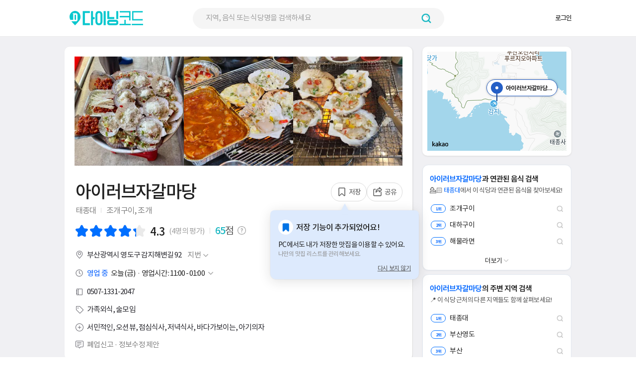

--- FILE ---
content_type: text/html; charset=UTF-8
request_url: https://www.diningcode.com/profile.php?rid=hKpDfqvV5Z8M
body_size: 76491
content:
<!DOCTYPE html>
<html lang="ko">

<head>
    <meta content="text/html; charset=utf-8" http-equiv="Content-Type">
    <meta name="viewport" content="width=device-width, initial-scale=1.0, maximum-scale=1.0" />
    <meta content=kr name=content-language>
    <meta content="IE=Edge" http-equiv="X-UA-Compatible">
    <meta http-equiv="X-UA-Compatible" content="IE=edge,chrome=1">
    <meta http-equiv="content-type" content="text/html; charset=UTF-8" />
<meta name="referrer" content="origin-when-crossorigin">
<meta property="fb:app_id" content="347023355469829" />
<meta property="og:title" content="아이러브자갈마당 - 태종대 조개구이, 조개 맛집 - 다이닝코드" />
<meta property="og:url" content="https://www.diningcode.com/profile.php?rid=hKpDfqvV5Z8M" />
<meta property="og:site_name" content="다이닝코드" />
<meta property="og:description" content="맛4.5, 가격3.5, 친절4.0 부산 최애 조개구이집 ❤️❤️❤️ 너무 너무 맛ㅆ름 주차가 아쉽 01.23 (금) 영업시간: 11:00 - 01:00  조개구이(50,000원), 해물라면(5,000원), 해물모듬(50,000원), 장어구이(60,000원), 볶음밥(2" />
<meta property="og:image" content="https://d12zq4w4guyljn.cloudfront.net/750_750_20250906132637_photo1_2999f0889118.webp" />
<meta property="og:image:width" content="750">
<meta property="og:image:height" content="750">
<meta property="og:type" content="website">
<meta name="twitter:card" content="summary_large_image" />
<meta name="twitter:url" content="https://www.diningcode.com/profile.php?rid=hKpDfqvV5Z8M" />
<meta name="twitter:title" content="아이러브자갈마당 - 태종대 조개구이, 조개 맛집 - 다이닝코드" />
<meta name="twitter:description" content="맛4.5, 가격3.5, 친절4.0 부산 최애 조개구이집 ❤️❤️❤️ 너무 너무 맛ㅆ름 주차가 아쉽 01.23 (금) 영업시간: 11:00 - 01:00  조개구이(50,000원), 해물라면(5,000원), 해물모듬(50,000원), 장어구이(60,000원), 볶음밥(2" />
<meta name="twitter:image" content="https://d12zq4w4guyljn.cloudfront.net/750_750_20250906132637_photo1_2999f0889118.webp" />
<meta name="description" content="맛4.5, 가격3.5, 친절4.0 부산 최애 조개구이집 ❤️❤️❤️ 너무 너무 맛ㅆ름 주차가 아쉽 01.23 (금) 영업시간: 11:00 - 01:00  조개구이(50,000원), 해물라면(5,000원), 해물모듬(50,000원), 장어구이(60,000원), 볶음밥(2" />
<link rel="canonical" href="https://www.diningcode.com/profile.php?rid=hKpDfqvV5Z8M" />
<link rel="amphtml" href="https://www.diningcode.com/profile.php?rid=hKpDfqvV5Z8M" />

<script type="application/ld+json">{"@context":"http://schema.org/","@id":"https://www.diningcode.com/","@type":"FoodEstablishment","address":{"streetAddress":"부산광역시 영도구 동삼동 1052"},"aggregateRating":{"bestRating":5,"worstRating":1,"reviewCount":4,"ratingValue":"4.3"},"hasMenu":{"@type":"Menu","hasMenuItem":[{"@type":"MenuItem","name":"조개구이","offers":{"@type":"Offer","price":"50,000원","priceCurrency":"KRW"}},{"@type":"MenuItem","name":"해물라면","offers":{"@type":"Offer","price":"5,000원","priceCurrency":"KRW"}},{"@type":"MenuItem","name":"해물모듬","offers":{"@type":"Offer","price":"50,000원","priceCurrency":"KRW"}},{"@type":"MenuItem","name":"장어구이","offers":{"@type":"Offer","price":"60,000원","priceCurrency":"KRW"}},{"@type":"MenuItem","name":"볶음밥","offers":{"@type":"Offer","price":"2,000원","priceCurrency":"KRW"}},{"@type":"MenuItem","name":"꼼장어","offers":{"@type":"Offer","price":"70,000원","priceCurrency":"KRW"}},{"@type":"MenuItem","name":"석화","offers":{"@type":"Offer","price":"30,000원","priceCurrency":"KRW"}},{"@type":"MenuItem","name":"털게","offers":{"@type":"Offer","price":"30,000원","priceCurrency":"KRW"}},{"@type":"MenuItem","name":"전복구이","offers":{"@type":"Offer","price":"20,000원","priceCurrency":"KRW"}}]},"image":"https://d12zq4w4guyljn.cloudfront.net/300_300_20250906132637_photo1_2999f0889118.webp","name":"아이러브자갈마당","openingHours":["매일 11:00-01:00"],"priceRange":"","review":[{"author":"왕밤빵이","description":"부산 최애 조개구이집 ❤️❤️❤️\n너무 너무 맛ㅆ름 주차가 아쉽","inLanguage":"ko","datePublished":null,"reviewRating":{"bestRating":5,"worstRating":1,"ratingValue":"4.5"}},{"author":"여기저기맛집탐방","description":"사장님 성격 시원시원하시고 뷰도 좋고 조개구이 양도 괜찮았어요!","inLanguage":"ko","datePublished":null,"reviewRating":{"bestRating":5,"worstRating":1,"ratingValue":"4"}},{"author":"스마일","description":"자갈마당이라 경치는 좋아요\n가격은 비싸지만 배부르고 맛있습니다\n관광지감안해서 드시면 괜찮을 것같아요\n싱싱한조개가 바로구워먹으면 맛없을리가...","inLanguage":"ko","datePublished":null,"reviewRating":{"bestRating":5,"worstRating":1,"ratingValue":"4"}},{"author":"함짱","description":"조가구이가 너무 맛있어요 사장님도 친절하시고 요리도 맛있어요","inLanguage":"ko","datePublished":null,"reviewRating":{"bestRating":5,"worstRating":1,"ratingValue":"5"}}],"servesCuisine":["조개구이 - 50,000원","해물라면 - 5,000원","해물모듬 - 50,000원","장어구이 - 60,000원","볶음밥 - 2,000원","꼼장어 - 70,000원","석화 - 30,000원","털게 - 30,000원","전복구이 - 20,000원"],"telephone":"0507-1331-2047","url":"https://www.diningcode.com/profile.php?rid=hKpDfqvV5Z8M"}</script>    <title>아이러브자갈마당 - 태종대 조개구이, 조개 맛집 - 다이닝코드</title>

    <link rel="stylesheet" type="text/css" href="/2018/css/web/onlyFont.css?2.2.44" />
    


<!-- Naver -->
<!-- <script type="text/javascript" src="https://openapi.map.naver.com/openapi/v3/maps.js?ncpKeyId=7jqw7qe7il"></script> -->
<script type="text/javascript" src="//dapi.kakao.com/v2/maps/sdk.js?appkey=17a48422597911bed5104a144393076f" fetchpriority="high"></script>
<!-- Google analytics -->
<script async src="https://www.googletagmanager.com/gtag/js?id=G-S25NZYYBBZ"></script>

<link rel="stylesheet" href="/2018/dist/assets/profile-c32e76d1.css"><script type="module" src="/2018/dist/assets/desktopProfile-293697c9.js"></script>

<script type="Text/JavaScript">
	// GA
    window.dataLayer = window.dataLayer || [];
    function gtag(){dataLayer.push(arguments);}
    gtag('js', new Date());
    gtag('config', 'G-S25NZYYBBZ');
</script>
    <!-- onlyProfile.css는 vite에서 압축해서 사용 -->
    <!-- <link rel="stylesheet" type="text/css" href="https://dfzrjox9sv97l.cloudfront.net/new/css/web/onlyProfile.css?2.2.44" /> -->
    <!-- <link rel="stylesheet" type="text/css" href="/2018/css/web/onlyProfile.css?1769094957" /> -->
    <link rel="stylesheet" type="text/css" href="https://dfzrjox9sv97l.cloudfront.net/new/css/web/profileLate.css?2.2.44" />

    <!-- 폰트 에셋 -->
    <link rel="preconnect" href="https://fonts.googleapis.com">
    <link rel="preconnect" href="https://fonts.gstatic.com" crossorigin>

    <link rel="shortcut icon" type="image/x-icon" href="/favicon.ico" />

    <link rel="preload" fetchpriority="high" as="image"
        href="https://dfzrjox9sv97l.cloudfront.net/new/images/web/profile/mini-map-placeholder-fdfdfd.svg">
    <link rel="preconnect" href="https://dfzrjox9sv97l.cloudfront.net">


    <script src="https://dfzrjox9sv97l.cloudfront.net/new/lib/js/jquery-1.12.0.min.js" charset="utf-8"></script>
    <script src="https://dfzrjox9sv97l.cloudfront.net/new/lib/js/getAjax.js?2.2.44"></script>

    
        <script defer="defer" src="/2018/lib/js/react-front-ci/static/js/desktop-header-js-bundle.js?v=1769094957">
    </script>
    
    <script async src="https://pagead2.googlesyndication.com/pagead/js/adsbygoogle.js"></script>


    <!--    프로파일 비슷한 맛집 체크 아이콘 에셋-->
    <link rel="stylesheet" href="https://cdnjs.cloudflare.com/ajax/libs/font-awesome/6.4.0/css/all.min.css">

    <!--   viewer.min.css-->
    <link rel="stylesheet" href="https://dfzrjox9sv97l.cloudfront.net/new/lib/css/viewer.min.css?v=2.2.44">

    <script src="https://dfzrjox9sv97l.cloudfront.net/new/lib/js/screenfull.js" defer></script>

<script Type="Text/JavaScript">
var check = 0;
var device = "web";
var image_no = 0;
var v_rid = "hKpDfqvV5Z8M";
var clientIp = "3.148.216.30";
var lat = 0;
var lng = 0;
var profileMarkerTitle = "아이러브자갈마당...";
var profileShareTitle = "아이러브자갈마당 - 태종대 조개구이, 조개 맛집 - 다이닝코드";
var blog;
var galleryBeforeType = "";
var galleryBeforeId = "";
var loading = false;

var referer = ''; //ajax 파일 안에서는 referer 접근 불가
var currentUrl =
    "http:\/\/www.diningcode.com\/profile.php?rid=hKpDfqvV5Z8M" ||
    window.location.href;



function logProfileKinesis(type, v_rid, referer, rawUrl) {
    var payload = { type: type };

    if (v_rid) {
        payload.v_rid = v_rid;
    }
    if (referer) {
        payload.referer = referer;
    }
    if (rawUrl) {
        var url = encodeURI(rawUrl).replace(/&/g, '|amp|');
        payload.url = url;
    }

    payload.lat = (lat !== '' && lat !== null && lat !== undefined) ? Number(lat) : lat;
    payload.lng = (lng !== '' && lng !== null && lng !== undefined) ? Number(lng) : lng;
    payload.device = device;
    payload.ip = clientIp;
    payload.user_agent = navigator.userAgent;

    try {
        if (window.DCLogger && typeof window.DCLogger.sendPutRecord === 'function') {
            window.DCLogger.sendPutRecord(type, payload);
            return;
        }
    } catch (e) {}

    if (window.DCLogger && typeof window.DCLogger.buildLogPayload === 'function') {
        payload = window.DCLogger.buildLogPayload(type, payload);
    }

    try {
        if (typeof fetch === 'function') {
            fetch('/2018/ajax/putrecord.php', {
                method: 'POST',
                headers: { 'Content-Type': 'application/json' },
                body: JSON.stringify(payload),
                credentials: 'same-origin',
            }).catch(function () {});
            return;
        }
    } catch (e) {}

    getAjax('/2018/ajax/putrecord.php', 'text', JSON.stringify(payload), retAjax);
}
$(window).on("pageshow", function() {
    $('#sortOption').val('rest_near');
});

$(document).ready(function() {

    logProfileKinesis("profile", v_rid, referer, currentUrl); // 프로파일 로그


    var isImage = true;
    if (!isImage) {
        var similarButton = document.querySelector('.more_similar_button');
        if (similarButton) {
            similarButton.click();
        }
    }

});

window.ProfilePhotoViewerInitialState = {
    currentType: 'food',
    currentCount: 5,
    currentTypeCount: 5,
    currentTypeTotal: -1,
    currentPage: 1,
    currentViewerPage: 1
};

</script></head>

<body class="sub">
    <script src="https://dfzrjox9sv97l.cloudfront.net/new/lib/js/viewer.min.js?v=2.2.44">
    </script>
    <div id="photo-viewer"></div>
    <div id="div_shadow" style="display:none;">
        <div class="loading"></div>
    </div>
    <div id="Evalution__Popup" style="display:none;">
        <div class="Evalution__Popup__Box">
            <button class="Evalution__Popup__Close">
                <img class="Popoup__Close__Img"
                    src="https://dcicons.s3.ap-northeast-1.amazonaws.com/new/images/web/react_components/indexPage/popup_close.png"
                    alt="팝업 닫기 버튼" />
            </button>
            <span class="Evalution__Popup__Title">맛집 평가는 <span class="Evalution__Title__Bold">모바일 앱</span>에서만 할 수
                있어요.</span>
            <!-- <span class="Evalution__Popup__Sub">다이닝코드를 앱으로 여시겠어요?</span> -->
            <!-- <button class="Evalution__Popup__Close">확인</button> -->
            <div class="Evalution__Button__Wrap">
                <a href="https://play.google.com/store/apps/details?id=com.diningcode" target="_blank" rel="noopener">
                    <img class="Evalution__Button Evalution__Button__Google"
                        src="https://dcicons.s3.ap-northeast-1.amazonaws.com/new/images/web/react_desktop_business/google__button.webp"
                        alt="구글 플레이에서 다운로드하기" loading="lazy" />
                </a>

                <a href="https://apps.apple.com/kr/app/%EB%8B%A4%EC%9D%B4%EB%8B%9D%EC%BD%94%EB%93%9C/id1042893804"
                    target="_blank" rel="noopener">
                    <img class="Evalution__Button Evalution__Button__Apple"
                        src="https://dcicons.s3.ap-northeast-1.amazonaws.com/new/images/web/react_desktop_business/apple__button.webp"
                        alt="앱 스토어에서 다운로드하기" loading="lazy" />
                </a>
            </div>
        </div>
    </div>
    <div id="skipNavi">
        <p class="blind">DININGCODE 스킵네비게이션</p>
        <ul>
            <li><a href="#contents" class="skipLink">본문바로가기</a></li>
            <li><a href="#topmenu" class="skipLink">주메뉴바로가기</a></li>
        </ul>
    </div>
    <!-- s: #doc //-->
    <div id="doc" class="isPage">
        <!-- s: .doc-pg //-->
        <div id="pg-code" class="doc-pg">
            <!-- s : header-wrap -->
            <div id="div_header_bg" onClick="$('#div_search, #div_header_bg').hide();"></div>
            <!-- class="div-cont" -->
            <!-- 리액트 헤더 렌더링 지점 #header-wrap -->
            <header id="header-wrap">
            </header>
            <!-- e : header-wrap -->

            <!-- <header id="header-wrap" class="div-cont"> -->
            <!-- <div id="header"> -->
            <!-- s: 로고,검색,gnb-->
            <!-- <a href="/" class="t_logo"><img src="https://dfzrjox9sv97l.cloudfront.net/new/images/web/common/logo_kr.png" alt="다이닝코드"></a> -->
            <!-- <div id="search_cont">
                    <form method="GET" action="isearch.php" id="frm-search">
                        <input type="hidden" name="lat" value="">
                        <input type="hidden" name="lng" value="">
                        <div id="t_search">
                            <input id="txt_keyword" name="query" placeholder="지역,음식 또는 식당명 입력" type="text"
                                   value="" autocomplete="off" maxlength="40" />
                            <img id="closeSearch"                                  src="[data-uri]">
                            <button type="submit"></button>

                            <div id="div_search" class="search-info"></div>
                        </div>
                    </form>
                </div> -->

            <!-- <ul class="t-gnb">
                                            <li><a href="/user/?mode=login">로그인</a></li>
                        <li><a href="/user/?mode=intro&retURL=/profile.php">회원가입</a></li>
                                    </ul> -->
            <!-- <ul class="t-gnb">
                    <li class="Auth">
                        <button><strong>SangMin Kim</strong>님 <img class=""
                                src="[data-uri]"></button>
                        <div class="auth_modal">
                            <a href="#">나의 정보</a>
                            <a href="#">로그아웃</a>
                        </div>
                    </li>
                </ul> -->
            <!-- e: 검색 정보-->
            <!-- </div> -->
            <!-- </header> --><!--s: 기본팝업 버튼1 -->
<div id="div_message" class="layer-pop" >
	<div class="bg" onClick="$('#div_message').hide();"></div>
	<div class="basic-pop" style="
                width: 380px;
                height: 191px;margin-left:-190px;">
<!--		<div id="div_message_chrome" class="info" style="display:none; text-align:left;">-->
<!--			<h4>Chrome 위치정보 설정하기</h4>-->
<!--			<p class="gap40"></p>-->
<!--			<p class="btxt">-->
<!--				1. 크롬 브라우저 오른쪽 상단에서 '더보기' > '설정'을 클릭합니다.<br />-->
<!--				2. 생성된 창에서 하단의 '고급'을 클릭합니다.<br />-->
<!--				3. '개인정보 및 보안'에서 콘텐츠 설정을 클릭합니다.<br />-->
<!--				4. '위치'를 클릭합니다.<br />-->
<!--				5. '엑세스하기 전에 확인'을 사용으로 변경합니다.<br />-->
<!--				그 외 'chrome://settings/content/location'에 접속하셔서 '5번'의 절차를 진행 합니다.-->
<!--			</p>-->
<!--			<p class="gap20"></p>-->
<!--		</div>-->
<!--		<div id="div_message_safari" class="info" style="display:none; text-align:left;">-->
<!--			<h4>Safari 위치정보 설정하기</h4>-->
<!--			<p class="gap40"></p>-->
<!--			<p class="btxt">-->
<!--				1. 브라우저 오른쪽 상단에서 '설정’ > '기본설정’을 클릭합니다.<br />-->
<!--				2. 기본설정 팝업창에서 '개인정보’ 아이콘을 클릭합니다.<br />-->
<!--				3. '위치 서비스 웹 사이트 접근제한’에서 '하루에 한번씩 각 웹 사이트에 대해 입력요청’ 항목을 선택합니다.<br />-->
<!--				4. 페이지 새로고침을 통해 위치정보 요청 팝업에서 '허용’을 클릭 합니다.<br />-->
<!--				당일 이미 위치정보 요청을 거절하였다면 브라우저 오른쪽 상단에서 '설정’ > 'safari재설정’ > '모든위치경고 재설정’을 체크한 뒤 > 재설정 버튼을 클릭 합니다.-->
<!--			</p>-->
<!--			<p class="gap20"></p>-->
<!--		</div>-->
<!--		<div id="div_message_ie" class="info" style="display:none; text-align:left;">-->
<!--			<h4>Internet Exploer 11 위치정보 설정하기</h4>-->
<!--			<p class="gap40"></p>-->
<!--			<p class="btxt">-->
<!--				1. 브라우저 오른쪽 상단에서 '설정’ > '인터넷옵션’을 클릭합니다.<br />-->
<!--				2. 인터넷 옵션 창에서 '개인정보’ 탭을 클릭 합니다.<br />-->
<!--				3. '위치’에서 '웹 사이트에서 사용자의 위치 정보 요청을 허용안함’을 체크 해제합니다.<br />-->
<!--				<br />-->
<!--				그래도 위치정보가 노출되지 않는다면!<br />-->
<!--				A. Windows 10을 사용하는 경우 PC의 '시작’ 버튼을 클릭 한 뒤 노출되는 시작메뉴의 '설정’ 버튼을 클릭합니다.<br />-->
<!--				B. 설정창에서 '개인정보’ > '위치’ 를 클릭 합니다.<br />-->
<!--				C. '이 장치의 위치 켬’에서 '변경’ > '이 장치의 위치’> '켬’ 버튼을 클릭 합니다.-->
<!--			</p>-->
<!--			<p class="gap20"></p>-->
<!--		</div>-->
<!--		<div id="div_message_other" class="info" style="display:none; text-align:left;">-->
<!--			<h4>기타 브라우저</h4>-->
<!--			<p class="gap40"></p>-->
<!--			<p class="btxt">-->
<!--				현재 브라우저 위치정보가 꺼져 있습니다.<br />-->
<!--				현위치를 반영하기 위해서는 이용하시는 브라우저의 위치정보를 '활성화' 시켜주시기 바랍니다.<br />-->
<!--				위치정보 활성화에 대한 자세한 안내는 이용하는 브라우저 제공사의 고객센터에 확인 또는 문의하시기 바랍니다.-->
<!--			</p>-->
<!--			<p class="gap20"></p>-->
<!--		</div>-->
<!--		<div class="btns">-->
<!--			<a href="JavaScript:void(0);" onClick="$('#div_message').hide();" class="btn-one"><strong>확인</strong></a>-->
<!--		</div>-->
        <style>
            .Popup-Window {
                display: flex;
                -webkit-box-pack: center;
                justify-content: center;
                -webkit-box-align: center;
                align-items: center;
                width: 380px;
                height: 191px;
                border-radius: 8px;
                background-color: rgb(255, 255, 255);
            }
            .Locpermit-Container {
                display: flex;
                flex-direction: column;
                -webkit-box-pack: justify;
                justify-content: space-between;
                -webkit-box-align: center;
                align-items: center;
                width: 100%;
                height: calc(100% - 40px);
                margin: 32px 8px 8px;
            }
            .LocPermit-Title {
                font-size: 18px;
                font-weight: bold;
                letter-spacing: -0.9px;
                color: rgb(32, 32, 32);
            }

            .LocPermit-Body {
                font-size: 13px;
                letter-spacing: -0.65px;
                text-align: center;
                color: rgb(32, 32, 32);
            }
            .LocPermit-Notice {
                border-bottom: 1px solid rgb(32, 32, 32);
                font-weight: 500;
            }
            .LocPermit-Body p{font-weight: 500;}

            .Popup-Close{
                display: flex;
                -webkit-box-pack: center;
                justify-content: center;
                -webkit-box-align: center;
                align-items: center;
                width: 100%;
                height: 43.8px;
                border-radius: 5px;
                background-color: rgb(10, 199, 206);
                padding: 0px;
                cursor:pointer;
            }

            .Close-Text{
                font-size: 14px;
                font-weight: 500;
                letter-spacing: -0.7px;
                color: rgb(255, 255, 255);
            }
        </style>
        <div class="Popup-Window" id="location-permission" style="display: none">
            <div class="Locpermit-Container">
                <p class="LocPermit-Title">위치정보 이용 권한 설정이 필요합니다</p>
                <section class="LocPermit-Body">
                    <span class="LocPermit-Notice">사용 중인 브라우저의 위치 권한을 허용</span>하시면 <br>
                    <p>내 주변 맛집을 빠르게 찾을 수 있습니다</p>
                </section>
                <button class="Popup-Close" onClick="$('#div_message').hide();">
                    <span class="Close-Text" >닫기</span>
                </button>
            </div>
        </div>
        <div class="Popup-Window" id="location-position" style="display: none">
            <div class="Locpermit-Container">
                <p class="LocPermit-Title">Wi-Fi를 확인해주세요</p>
                <section class="LocPermit-Body">
                    <span class="LocPermit-Notice">safari 브라우저의 경우 Wi-Fi로 네트워크를 연결</span>하셔야 <br>
                    <p>내 주변 맛집을 빠르게 찾을 수 있습니다</p>
                </section>
                <button class="Popup-Close" onClick="$('#div_message').hide();">
                    <span class="Close-Text" >닫기</span>
                </button>
            </div>
        </div>
	</div>
</div>
<!--e: 기본팝업 버튼1 -->
<!--s: 공류하기 팝업 -->
<div id="div_share" class="layer-pop">
  <div class="bg"></div>
  <div class="share-pop">
    <div class="info">
      <h4>공유하기</h4>
      <p class="gap20"></p>
      <ul class="sns-list">
        <li class="twi"><a href="JavaScript:AppShare('twitter', 'profile');"><span
              class="Share__Link__Text">트위터</span></a>
        </li>
        <li class="face"><a href="JavaScript:AppShare('facebook', 'profile');"><span
              class="Share__Link__Text">페이스북</span></a></li>
        <li class="link"><a href="JavaScript:AppShare('copy', 'profile');"><span class="Share__Link__Text">링크</span></a>
        </li>
      </ul>
    </div>
    <a href="JavaScript:void(0);" class="layer-pop-close" id='Share__Popup__Close'><span class="blind">닫기</span></a>
  </div>
</div>
<!--e: 공류하기 팝업 -->
<script>
const $Share__Popup__Close = document.body.querySelector('#Share__Popup__Close');
const $Div_share = document.body.querySelector('#div_share');

if ($Div_share) {
  $Div_share.addEventListener('click', () => {
    $('#div_share').fadeOut(300);
    document.body.style.removeProperty('overflow');
  })
}

if ($Share__Popup__Close) {
  $Share__Popup__Close.addEventListener('click', () => {
    $('#div_share').fadeOut(300);
    document.body.style.removeProperty('overflow');
  });
}

function AppShare(app, type) {
  var url = 'https://share.diningcode.com' + window.location.pathname + window.location.search;
  var title = $(document).attr("title");
  var image = ($('#hdn_share_image').val()) ? $('#hdn_share_image').val() :
    "https://m.diningcode.com/img/fbook-photo.png";

  // 로그
  function logShareKinesis(type, rawUrl) {
    if (!rawUrl) return;

    var url = encodeURI(rawUrl).replace(/&/g, '|amp|');

    var payload = { mode: 'kinesis', type: type, url: url };
    if (window.DCLogger && typeof window.DCLogger.buildLogPayload === 'function') {
      payload = window.DCLogger.buildLogPayload(type, payload);
      payload.mode = 'kinesis';
    }

    getAjax('/2018/ajax/log.php', 'text', JSON.stringify(payload), retAjax);
  }

  var aLog = {
    "kakao": "kakao",
    "facebook": "fb",
    "twitter": "tw",
    "copy": "linkcp"
  };
  var logUrl = decodeURIComponent($(location).attr('href').replace(/&/g, "|amp|"));
  logShareKinesis("share_" + aLog[app] + "_click", logUrl);

  if (app == "facebook" || app == "twitter") {
    var popup = window.open("about:blank");
  }

  switch (app) {
    case "facebook":
      popup.location = "http://m.facebook.com/sharer.php?u=" + encodeURIComponent(url);
      break;
    case "twitter":
      popup.location = "http://twitter.com/intent/tweet?text=" + encodeURIComponent(title) + "&url=" +
        encodeURIComponent(url);
      break;
    case "copy":
      const input = document.createElement('input');
      input.setAttribute('value', url);
      document.body.appendChild(input);

      input.select();
      document.execCommand('copy');

      alert(`식당의 링크가 클립보드에 복사되었습니다.\n\n${url}`);

      document.body.removeChild(input);
      break;
    case "kakao":
      var appURL = (type === "profile") ? type : "";
      Kakao.Link.sendDefault({
        objectType: 'feed',
        content: {
          title: title + " " + url,
          imageUrl: image,
          link: {
            mobileWebUrl: url,
            webUrl: url
          }
        },
        buttons: [{
            title: '웹으로 보기',
            link: {
              mobileWebUrl: url,
              webUrl: url
            }
          },
          {
            title: '앱으로 보기',
            link: {
              mobileWebUrl: url,
              webUrl: url,
              iosExecParams: appURL,
              androidExecParams: appURL
            }
          }
        ]
      });
      break;
  }
}
</script>
<div class="layer-pop" style="top:70px;">
    <div class="bg"></div>
    <div onClick="$(this).parent().fadeOut(300);" class="button"
        style="height:20px; margin-bottom:10px; padding-right:10px; color:#FFFFFF; font-weight:bold; text-align:right;">
        닫기
        <img src="https://dfzrjox9sv97l.cloudfront.net/new/images/web/common/close-w@2x.png" style="width:20px; margin-top:-2px;" alt="닫기 이미지" />
    </div>
    <div id="div_map_full" class="share-pop" style="width:960px; margin-left:-480px;"></div>
</div>

<!-- s: #container-wrap //-->
<div id="container-wrap" class="div-cont">
        <!-- s: 미니맵-->
    <div class="mini-map"
        style="box-sizing: border-box; cursor: pointer; position: absolute; right: 0px; top: 20px; width: 300px; height: 220px; ">
        <input id="hdn_lat" type="hidden" value="35.0609805" />
        <input id="hdn_lng" type="hidden" value="129.0775546" />
        <div id="div_map" class="map"
            style="position: relative; min-height: 200px; overflow: hidden; background-color: #f0f0f0;">
            <img class="mini-map-placeholder"
                src="https://dfzrjox9sv97l.cloudfront.net/new/images/web/profile/mini-map-placeholder-fdfdfd.svg"
                alt="지도 위치 로딩 중"
                style="position: absolute; top: 0; left: 0; width: 100%; height: 100%; object-fit: cover;"
                fetchpriority="high">
        </div>
    </div>
    <div id="contents">
        <!-- // page-start -->
        <!-- s:서브 왼쪽 컨텐츠-->
        <div id="subleft-cont">
            <div id="div_profile">

                

<!-- s:이미지 평점 -->
<div class="s-list pic-grade">
  <div class="store-pic" style="position:relative; display: flex; justify-content: space-between;"><div class="bimg btn-main-photo-viewer" data-index='0' style="width: 33.3%; height: 220px;"><img src="https://d12zq4w4guyljn.cloudfront.net/300_300_20250906132637_photo1_2999f0889118.webp" style="width:100%; height:100%; object-fit:cover;" alt='아이러브자갈마당 대표 사진' class='button'/></div><div class="bimg btn-main-photo-viewer" data-index='1' style="width: 33.3%; height: 220px;"><img src="https://d12zq4w4guyljn.cloudfront.net/300_300_20240805094902855_photo_751019922db9.webp" style="width:100%; height:100%; object-fit:cover;" alt='아이러브자갈마당 대표 사진' class='button'/></div><div class="bimg btn-main-photo-viewer" data-index='2' style="width: 33.3%; height: 220px;"><img src="https://d12zq4w4guyljn.cloudfront.net/300_300_20190327_191727.webp" style="width:100%; height:100%; object-fit:cover;" alt='아이러브자갈마당 대표 사진' class='button'/></div></div><div id="main_photos_viewer_container" style="display: none;"><img src='https://d12zq4w4guyljn.cloudfront.net/20250906132637_photo1_2999f0889118.webp' alt='대표 사진 0'><img src='https://d12zq4w4guyljn.cloudfront.net/20240805094902855_photo_751019922db9.webp' alt='대표 사진 1'><img src='https://d12zq4w4guyljn.cloudfront.net/20190327_191727.webp' alt='대표 사진 2'></div>
    <div class="pic-grade-info-wrapper">
    <div class="tit-point">
      <h1 class="tit">아이러브자갈마당</h1>

      <span class="tit-buttons">
        
        <a href="JavaScript:void(0);" class="save" id="Rest__Save"><span></span>저장</a>
                <a href="JavaScript:void(0);" class="share" id="Rest__Share"><span></span>공유</a>

        <!-- 저장 기능 안내 말풍선 (디자인 개편) -->
<div class="bucket-suggest-toast-wrapper">
  <div class="bucket-suggest-toast" id="bucketSuggestToast">
    <button class="bucket-suggest-toast__noshow" id="bucketSuggestToastNoShow">다시 보지 않기</button>
    <div class="bucket-suggest-toast__arrow"></div>
    <div class="bucket-suggest-toast__arrow-cover"></div>
    <div class="bucket-suggest-toast__border-cover"></div>
    <div class="bucket-suggest-toast__balloon">
      <div class="bucket-suggest-toast__row">
        <div class="bucket-suggest-toast__icon-bg">
          <img
            src="https://dfzrjox9sv97l.cloudfront.net/new/images/web/react_components/InfoWindow/icon_infoWindow_save_select.svg"
            alt="저장 아이콘" width="23" height="23" />
        </div>
        <div class="bucket-suggest-toast__title">저장 기능이 추가되었어요!</div>
      </div>
      <div class="bucket-suggest-toast__desc-group">
        <div class="bucket-suggest-toast__desc-main">PC에서도 내가 저장한 맛집을 이용할 수 있어요.</div>
        <div class="bucket-suggest-toast__desc-sub">나만의 맛집 리스트를 관리해보세요.</div>
      </div>
    </div>
  </div>
</div>
<script>
(function() {
  const POPUP_KEY = 'bucketSuggestToastNoShow';
  const toast = document.getElementById('bucketSuggestToast');
  const noShowBtn = document.getElementById('bucketSuggestToastNoShow');
  const toastWrapper = document.querySelector('.bucket-suggest-toast-wrapper');

  function hideToast() {
    if (toast) toast.classList.remove('show');
    if (toastWrapper) toastWrapper.style.display = 'none';
  }

  function showToast() {
    if (toast) toast.classList.add('show');
    if (toastWrapper) toastWrapper.style.display = '';
  }


  if (localStorage.getItem(POPUP_KEY) === '1') {
    hideToast();
  } else {
    showToast();
  }

  noShowBtn.onclick = function() {
    localStorage.setItem(POPUP_KEY, '1');
    hideToast();
  };
})();
</script>
      </span>


    </div>
    <div class="btxt">

      <a class='area' href='/list.dc?query=태종대'>태종대</a><a class="btxt category-0" href="/list.dc?query=태종대 조개구이">조개구이</a>, <a class="btxt category-1" href="/list.dc?query=태종대  조개"> 조개</a>
    </div>



        <div class="sns-grade">
      <p class="grade">
                <span id="lbl_review_star" class="star"><i style="width:87%"></i></span>
        <span class="point">
          <strong id="lbl_review_point">4.3</strong> <span class="review_count">(4명의
            평가)</span>
        </span>
                        <strong><span class="score">
            <span class="adjust-position"></span>
            <span
              class="highlight-score ">65</span><span
              class="score-text">점</span>
            <span class="score-info"></span>
        </strong>
      <div class="score-info-layer" hidden>
        <span class="highlight">다코점수</span>는 맛집의 인기도 및 호감도를 반영해요.
      </div>
            </p>
    </div>
      </div>
</div>
<!-- e:이미지 평점 -->

<!--s: 저장하기 팝업 -->
<div id="div_save" class="save-modal">
  <div class="save-header">
    <h4 class="modal-title">내가 저장한 맛집</h4>
    <button class="close-btn">
      <img src="https://dfzrjox9sv97l.cloudfront.net/new/images/web/react_components/Bucket/icon_down_arrow.svg"
        alt="닫기 버튼 아이콘" />
    </button>
  </div>
  <div class="restaurant-memo">
    <textarea class="memo-input" placeholder="식당에 대한 메모를 남겨주세요" maxlength="60"></textarea>
    <div class="memo-counter">
      <span class="current-length">0</span>
      <span class="max-length">/60</span>
    </div>
  </div>
  <div class="add-new-folder">
    <img
      src="https://dfzrjox9sv97l.cloudfront.net/new/images/web/react_components/Bucket/icon_add_new_folder_border.svg"
      alt="새 폴더 만들기 아이콘" />
    <span>새 폴더 만들기</span>
  </div>
  <nav class="folder-list">
    <!-- 폴더 아이템 반복 -->
    <div class="folder-item">
      <img class="folder-icon"
        src="https://dfzrjox9sv97l.cloudfront.net/new/images/web/react_components/Bucket/icon_save_wish.svg"
        alt="폴더 아이콘" />
      <div class="folder-info">
        <span class="folder-name">폴더명</span>
        <span class="folder-count">0</span>
      </div>
      <img class="checkbox"
        src="https://dfzrjox9sv97l.cloudfront.net/new/images/web/react_components/Bucket/icon_checkbox.svg"
        alt="선택 체크박스" />
    </div>
  </nav>
  <footer class="save-footer">
    <button class="submit-btn">저장</button>
  </footer>
</div>
<div id="save-complete-toast" class="save-complete-toast">
  <img class="toast-completed-image" src="/2018/css/web/images/icon_toast_completed.svg" alt="완료 아이콘" />
  <span>저장이 완료되었어요</span>
  <button class="toast-close-btn">
    <img src="/2018/css/web/images/icon_delete_web_toast.svg" alt="닫기 버튼 아이콘" />
  </button>
</div>

<!--e: 저장하기 팝업 -->

<div id="div_new_folder" class="folder-add-modal">
  <div class="folder-add-header">
    <h4 class="modal-title">새 폴더 만들기</h4>
    <button class="close-btn">
      <img src="/2018/css/web/images/icon_close.svg" alt="닫기 버튼 아이콘" />
    </button>
  </div>

  <div class="folder-add-name-section">
    <p>폴더 이름</p>
    <div class="folder-add-name">
      <input type="text" class="folder-add-name-input" maxlength="30" placeholder="새 폴더">
      <button class="folder-add-name-cancel-btn">
        <img src="/2018/css/web/images/icon_delete.svg" alt="삭제 버튼 아이콘" class="input-delete-btn" />
      </button>
    </div>


    <div class="word-counter">
      <span class="folder-current-length">0</span>
      <span class="max-length">/30</span>
    </div>
  </div>

  <div class="folder-add-color-section">
    <p>폴더 색상</p>
    <fieldset class="color-selector" name="selectedColor">
      <input type="radio" class="color-radio" name="folderColor" value="0" checked data-color="#007CF8">
      <input type="radio" class="color-radio" name="folderColor" value="1" data-color="#FF5500">
      <input type="radio" class="color-radio" name="folderColor" value="2" data-color="#FFAD2F">
      <input type="radio" class="color-radio" name="folderColor" value="3" data-color="#009E8E">
      <input type="radio" class="color-radio" name="folderColor" value="4" data-color="#7F00D3">
      <input type="radio" class="color-radio" name="folderColor" value="5" data-color="#7E7E7E">
    </fieldset>
  </div>

  <footer class="folder-add-footer">
    <button class="folder-add-submit-btn">만들기</button>
  </footer>
</div>

<script src="/2018/html/web/common/folderAddPopup/utils.js?v=2.2.44"></script>
<script src="/2018/html/web/common/folderAddPopup/FolderAddModalManager.js?v=2.2.44"></script>

<script>
$(document).ready(function() {
  const folderAddModalManager = new FolderAddModalManager();
  window.resetFolderModal = () => folderAddModalManager.reset();
  window.folderAddModalManager = folderAddModalManager;
});
</script>
<script defer src="/2018/html/web/common/save/utils.js?v=2.2.44"></script>
<script defer src="/2018/html/web/common/save/SaveModalManager.js?v=2.2.44"></script>
<script defer src="/2018/html/web/common/save/ToastManager.js?v=2.2.44"></script>

<script>
$(document).ready(function() {
  const rn = "\uc544\uc774\ub7ec\ube0c\uc790\uac08\ub9c8\ub2f9 \ud0dc\uc885\ub300";
  const v_rid = "hKpDfqvV5Z8M";
  const userToken = getUserToken();

  // 1. SaveModalManager 생성
  const saveModalManager = new SaveModalManager(rn, v_rid, userToken);

  // 2. ToastManager 생성하면서 saveModalManager 전달
  const toastManager = new ToastManager(saveModalManager);

  // 3. SaveModalManager에 toastManager 설정
  saveModalManager.setToastManager(toastManager);

  // 4. 전역 변수로 설정
  window.saveModalManager = saveModalManager;

});
</script><div id="auth-toast" class="auth-toast save-complete-toast">
  <img class="toast-completed-image" src="/2018/css/web/images/icon_toast_completed.svg" alt="완료 아이콘" />
  <span>로그인을 해주세요</span>
  <button class="toast-close-btn">
    <img src="/2018/css/web/images/icon_delete_web_toast.svg" alt="닫기 버튼 아이콘" />
  </button>
</div>
<script src="/2018/html/web/common/authToast/AuthToastManager.js?v=2.2.44"></script>
<script src="/2018/html/web/common/bucketSuggestToast/BucketSuggestToastManager.js?v=2.2.44"></script>
<script>
window.isLoggedIn = false;

const bucketSuggestToastManager = new BucketSuggestToastManager();

if (localStorage.getItem('bucketSuggestToastNoShow') !== '1') {
  bucketSuggestToastManager.show();
}

document.addEventListener('mousedown', function(event) {
  var $toast = document.getElementById('bucketSuggestToast');
  var noShowBtn = document.getElementById('bucketSuggestToastNoShow');
  if (
    $toast.classList.contains('show') &&
    !(noShowBtn && (event.target === noShowBtn || noShowBtn.contains(event.target)))
  ) {
    bucketSuggestToastManager.hide();
  }
});

</script>

<script type="text/javascript">

const authToastManager = new AuthToastManager();
window.authToastManager = authToastManager;



function setupSaveModalManagerListener() {
  // reload-finished-with-save-button 이벤트 발생 시 모달 자동 오픈
  function reloadFinishedWithSaveButtonHandler() {
    window.saveModalManager.show();
    $('#auth-toast').addClass('modal-exist');
    authToastManager.show('로그인이 완료되었습니다.');
    setTimeout(() => {
      $('#auth-toast').removeClass('modal-exist');
    }, 3300);
    window.removeEventListener('reload-finished-with-save-button', reloadFinishedWithSaveButtonHandler);
    localStorage.removeItem('loginFrom');
  }
  window.addEventListener('reload-finished-with-save-button', reloadFinishedWithSaveButtonHandler);

  // reload-finished-with-login-button 이벤트 발생 시 토스트만 출력
  function reloadFinishedWithLoginButtonHandler() {
    authToastManager.show('로그인이 완료되었습니다.');
    window.removeEventListener('reload-finished-with-login-button', reloadFinishedWithLoginButtonHandler);
    localStorage.removeItem('loginFrom');
  }

  window.addEventListener('reload-finished-with-login-button', reloadFinishedWithLoginButtonHandler);
}

// saveModalManager가 준비된 뒤에 호출
if (window.saveModalManager) {
  setupSaveModalManagerListener();
} else {
  // 준비될 때까지 polling (최대 2초 대기)
  let waited = 0;
  const interval = setInterval(() => {
    if (window.saveModalManager) {
      setupSaveModalManagerListener();
      clearInterval(interval);
    } else if (waited > 2000) {
      clearInterval(interval);
    }
    waited += 100;
  }, 100);
}

window.rebindRestButtons = function() {
  const $Rest__Share = document.body.querySelector('#Rest__Share');
  const $Rest__Save = document.body.querySelector('#Rest__Save');

  if ($Rest__Share) {
    $Rest__Share.addEventListener('click', () => {
      $('#div_share').fadeIn(300);
      document.body.style.overflow = 'hidden';
      window.addEventListener('keydown', (e) => {
        if (e.code === 'Escape') {
          $('#div_share').fadeOut(300);
          document.body.style.removeProperty('overflow');
          document.documentElement.style.removeProperty('overflow');
        }
      }, {
        once: true
      });
    });
  }

  if ($Rest__Save) {
    $Rest__Save.addEventListener('click', (e) => {
      if (!window.isLoggedIn) {
        window.dispatchEvent(new CustomEvent('open-qr-login'));
        localStorage.setItem('loginFrom', 'save-button');
        e.preventDefault();
        return false;
      }
      window.saveModalManager.show();
    });
  }

  // 닫기 버튼도 SaveModalManager 사용
  const $closeBtn = document.querySelector('.save-modal .close-btn');
  if ($closeBtn) {
    $closeBtn.addEventListener('click', () => {
      window.saveModalManager.reset();
    });
  }
};
// 최초 진입 시 자동 바인딩
window.rebindRestButtons();
</script>
<!-- s:기본정보 -->
<div class="s-list basic-info">
  <ul class="list">
    <li class="locat">
            <a href='/list.dc?query=부산광역시' target='_blank'>부산광역시</a> <a href='/list.dc?query=부산광역시 영도구' target='_blank'>영도구</a> <a href='/list.dc?query=부산광역시 영도구 감지해변길' target='_blank'>감지해변길</a> <a href='/list.dc?query=부산광역시 영도구 감지해변길 92' target='_blank'>92</a>            <button class="addr_toggle_btn" onclick="toggleAddress()">지번
        <img src="https://dfzrjox9sv97l.cloudfront.net/new/images/web/profile/address_toggle.png" alt="지번 보기 토글 아이콘">
      </button>
      <div id="jibun_detail" style="display:none;">
        <span class="jibun_label">지번</span><span class="profile_jibun"><a href='/list.dc?query=부산광역시' target='_blank'>부산광역시</a> <a href='/list.dc?query=부산광역시 영도구' target='_blank'>영도구</a> <a href='/list.dc?query=부산광역시 영도구 동삼동' target='_blank'>동삼동</a> <a href='/list.dc?query=부산광역시 영도구 동삼동 1052' target='_blank'>1052</a></span>
      </div>
                        <button class="Move__Map__Button" onclick="if (typeof event !== 'undefined' && event && typeof event.stopPropagation === 'function') { event.stopPropagation(); } if (window.ProfileMap && typeof window.ProfileMap.openFullMap === 'function') { window.ProfileMap.openFullMap('main'); } else { $('#div_map_full').parent().fadeIn(300); } return false;">지도보기</button>
    </li>

    <script>
    function toggleAddress() {
      var details = document.getElementById("jibun_detail");
      var toggle_btn = document.querySelector('.addr_toggle_btn');
      var addressLinks = document.querySelectorAll('.s-list.basic-info .list li.locat a');

      if (details.style.display === "none") {
        details.style.display = "block";
        toggle_btn.style.display = "none";
        addressLinks.forEach(function(link) {
          link.style.setProperty('display', 'inline-block');
          link.style.setProperty('margin-bottom', '6px');
        });
      } else {
        details.style.display = "none";
        addressLinks.forEach(function(link) {
          link.style.removeProperty('display');
          link.style.removeProperty('margin-bottom');
        });
      }
    }
    </script>
        <li class="hour" onclick="toggleHour()">
      
      <!-- 통합된 grid 컨테이너 -->
      <div class="hour-main-grid">
        <!-- 메인 영업시간 정보 (첫 번째 행) -->
        <span class="open-status" style="color:#2775FF;">
          영업 중        </span>

                <span class="open-desc">
          오늘(금)
        </span>
        
                <span class="separator-dot">·</span>
        
        <span class="today-main-hours" id="today-main-hours">
          영업시간: 11:00 - 01:00        </span>

        <button class="open_hour_toggle_btn">
          <img src="https://dfzrjox9sv97l.cloudfront.net/new/images/web/profile/address_toggle.png" width="16px"
            height="16px" alt="영업시간 토글 아이콘">
        </button>

        <!-- 상세 영업시간 (두 번째 행, 토글 시 표시) -->
        <div class="hour-detail-empty"></div> <!-- 첫 번째 컬럼 빈 공간 -->

        <div class="hour-dates-column" style="display:none;">
          <span class="hour_date">1월 24일(토)</span><span class="hour_date">1월 25일(일)</span><span class="hour_date">1월 26일(월)</span><span class="hour_date">1월 27일(화)</span><span class="hour_date">1월 28일(수)</span><span class="hour_date">1월 29일(목)</span>        </div>

        <div class="hour-separator-empty" style="display:none;"></div> <!-- 세 번째 컬럼 빈 공간 -->

        <div class="hour-times-column" style="display:none;">
          <div class="hour_time_item"><span class="hour_time">영업시간: 11:00 - 01:00</span></div><div class="hour_time_item"><span class="hour_time">영업시간: 11:00 - 01:00</span></div><div class="hour_time_item"><span class="hour_time">영업시간: 11:00 - 01:00</span></div><div class="hour_time_item"><span class="hour_time">영업시간: 11:00 - 01:00</span></div><div class="hour_time_item"><span class="hour_time">영업시간: 11:00 - 01:00</span></div><div class="hour_time_item last-hour-item"><span class="hour_time">영업시간: 11:00 - 01:00</span></div><button class="fold_button" onclick="foldLastOrderItem(event)">접기<img src="https://dfzrjox9sv97l.cloudfront.net/new/images/web/profile/address_toggle.png" alt="접기 아이콘"></button>        </div>

        <div class="hour-toggle-empty" style="display:none;"></div> <!-- 다섯 번째 컬럼 빈 공간 -->
      </div>

          </li>
    <script>
function alignHourItems() {
  const hourDates = document.querySelectorAll('.hour_date');
  const hourTimeItems = document.querySelectorAll('.hour_time_item');

  // 높이 초기화
  hourDates.forEach(date => {
    date.style.height = 'auto';
  });

  // 각 항목의 높이를 맞춤
  for (let i = 0; i < Math.min(hourDates.length, hourTimeItems.length); i++) {
    const timeItemHeight = hourTimeItems[i].offsetHeight;
    hourDates[i].style.height = timeItemHeight + 'px';
  }
}

function toggleHour() {
  const hourMainGrid = document.querySelector('.hour-main-grid');
  if (hourMainGrid.classList.contains('expanded')) {
    return;
  }

  const hourDatesColumn = document.querySelector('.hour-dates-column');
  const hourTimesColumn = document.querySelector('.hour-times-column');
  const hourDetailEmpty = document.querySelector('.hour-detail-empty');
  const hourSeparatorEmpty = document.querySelector('.hour-separator-empty');
  const hourToggleEmpty = document.querySelector('.hour-toggle-empty');
  const toggleBtn = document.querySelector('.open_hour_toggle_btn');
  const todayMainHours = document.getElementById('today-main-hours');
  const rawTodayTime = "영업시간: 11:00 - 01:00";
  const isClosedToday = false;

  let originalContent = '';
  if (rawTodayTime) {
    if (isClosedToday) {
      // 휴무일이면 '영업시간:' 접두어 없이 그대로(=휴무일)만 표시
      originalContent = rawTodayTime;
    } else {
      // 영업 중이면 필요 시 '영업시간:' 접두어를 붙여서 표시
      originalContent = rawTodayTime.startsWith('영업시간:')
        ? rawTodayTime
        : '영업시간: ' + rawTodayTime;
    }
  }

  let expandedContent = originalContent;

  // 브레이크타임과 라스트오더 체크 (기존 로직 유지)
  
  if (hourDatesColumn.style.display === 'none' || hourDatesColumn.style.display === '') {
    // 토글 열기
    hourMainGrid.classList.add('expanded');
    hourDatesColumn.style.display = 'flex';
    hourTimesColumn.style.display = 'flex';
    hourDetailEmpty.style.display = 'block';
    hourSeparatorEmpty.style.display = 'block';
    hourToggleEmpty.style.display = 'block';

    todayMainHours.innerHTML = expandedContent;
    if (isClosedToday) {
      todayMainHours.classList.add('closed');
    }
    toggleBtn.style.display = 'none';

    requestAnimationFrame(() => {
      requestAnimationFrame(() => {
        alignHourItems();
      });
    });
  } else {
    // 토글 닫기
    hourMainGrid.classList.remove('expanded');
    hourDatesColumn.style.display = 'none';
    hourTimesColumn.style.display = 'none';
    hourDetailEmpty.style.display = 'none';
    hourSeparatorEmpty.style.display = 'none';
    hourToggleEmpty.style.display = 'none';

    todayMainHours.innerHTML = originalContent;
    if (isClosedToday) {
      todayMainHours.classList.add('closed');
    }
    toggleBtn.style.display = 'block';
  }
}

function foldLastOrderItem(event) {
  event.stopPropagation();
  const button = event.target;
  const hourMainGrid = button.closest('.hour-main-grid');

  if (hourMainGrid && hourMainGrid.classList.contains('expanded')) {
    hourMainGrid.classList.remove('expanded');

    // toggleHour의 닫기 로직과 동일하게 관련 요소들을 모두 숨깁니다.
    const hourDatesColumn = hourMainGrid.querySelector('.hour-dates-column');
    const hourTimesColumn = hourMainGrid.querySelector('.hour-times-column');
    const hourDetailEmpty = hourMainGrid.querySelector('.hour-detail-empty');
    const hourSeparatorEmpty = hourMainGrid.querySelector('.hour-separator-empty');
    const hourToggleEmpty = hourMainGrid.querySelector('.hour-toggle-empty');
    const toggleBtn = hourMainGrid.querySelector('.open_hour_toggle_btn');
    const todayMainHours = hourMainGrid.querySelector('.today-main-hours');

    if (hourDatesColumn) hourDatesColumn.style.display = 'none';
    if (hourTimesColumn) hourTimesColumn.style.display = 'none';
    if (hourDetailEmpty) hourDetailEmpty.style.display = 'none';
    if (hourSeparatorEmpty) hourSeparatorEmpty.style.display = 'none';
    if (hourToggleEmpty) hourToggleEmpty.style.display = 'none';
    if (toggleBtn) toggleBtn.style.display = 'block';

    // today-main-hours 내용을 원래대로 복원합니다.
    if (todayMainHours) {
      const rawTodayTime = "영업시간: 11:00 - 01:00";
      const isClosedToday = false;

      let originalContent = '';
      if (rawTodayTime) {
        if (isClosedToday) {
          originalContent = rawTodayTime;
        } else {
          originalContent = rawTodayTime.startsWith('영업시간:')
            ? rawTodayTime
            : '영업시간: ' + rawTodayTime;
        }
      }

      todayMainHours.innerHTML = originalContent;
      if (isClosedToday) {
        todayMainHours.classList.add('closed');
      } else {
        todayMainHours.classList.remove('closed');
      }
    }
  }
}
</script>
        <li class="tel">0507-1331-2047</li>
        <li class="tag"><a href='/list.dc?query=태종대 가족외식'>가족외식</a>, <a href='/list.dc?query=태종대 술모임'>술모임</a></li>
    <li class="char"><a href='/list.dc?query=태종대 서민적인'>서민적인</a>, <a href='/list.dc?query=태종대 오션뷰'>오션뷰</a>, <a href='/list.dc?query=태종대 점심식사'>점심식사</a>, <a href='/list.dc?query=태종대 저녁식사'>저녁식사</a>, <a href='/list.dc?query=태종대 바다가보이는'>바다가보이는</a>, <a href='/list.dc?query=태종대 아기의자'>아기의자</a></li>

    <li class="feedback_button" onClick="$('#txt_info').val(''); $('#div_report_add').fadeIn(100);">
      폐업신고 · 정보수정 제안</li>
  </ul>
</div>
<!-- e:기본정보 -->

<p class="gap10"></p>

<div class="ad-container" id="ad_detail_1"
  style="position: relative; margin-bottom: 0px; display: flex; justify-content: space-between;">
  <div style="width: calc(50% - 5px); margin-left: 9px; margin-right: 10px;">
    <div class="ad-fallback aswift_1_fallback" style="position:absolute;top:50%;left:25%;transform:translate(-50%,-50%);
              display:flex;align-items:center;justify-content:center;
              color:#bbb;font-size:13px;z-index:0;pointer-events:none;">
      Advertisement
    </div>
    <script async src="https://pagead2.googlesyndication.com/pagead/js/adsbygoogle.js?client=ca-pub-1272248965614830"
      crossorigin="anonymous"></script>
    <!-- d_profile_1-1 -->
    <ins class="adsbygoogle" style="display:block; width: 336px; height: 280px;" data-ad-client="ca-pub-1272248965614830" data-ad-slot="3573825609"
      data-ad-format="fluid" data-full-width-responsive="true"></ins>
    <script>
    (adsbygoogle = window.adsbygoogle || []).push({});
    </script>
  </div>
  <div style="width: calc(50% - 5px); margin-right: 9px;">
    <div class="ad-fallback aswift_2_fallback" style="position:absolute;top:50%; left: 75%; transform:translate(-50%,-50%);
              display:flex;align-items:center;justify-content:center;
              color:#bbb;font-size:13px;z-index:0;pointer-events:none;">
      Advertisement
    </div>

    <script async src="https://pagead2.googlesyndication.com/pagead/js/adsbygoogle.js?client=ca-pub-1272248965614830"
      crossorigin="anonymous"></script>
    <!-- d_profile_1-2 -->
    <ins class="adsbygoogle" style="display:block; width: 336px; height: 280px;" data-ad-client="ca-pub-1272248965614830" data-ad-slot="5590674342"
      data-ad-format="fluid" data-full-width-responsive="true"></ins>
    <script>
    (adsbygoogle = window.adsbygoogle || []).push({});
    </script>
  </div>
</div>

<p class="gap10"></p>
<!-- s:상세정보 -->
<div id="div_detail" class="s-list detail-info" style="display:none;"></div>


<p class="gap10"></p>

<section class='photo_section'>
  <h2 class="photo_section_head">
    <div class="title-container">
      <span class="photo_section_title"><span class="rn">아이러브자갈마당</span><span>의 사진</span></span>
    </div>
    <div class="photo_type_set">
            <div class="photo_type_div photo_type_selected"
        data-sort-value="food" onclick="selectPhotoType('food', 5); setTimeout(function(){ try { if (typeof trackPhotoSubtitleClick === 'function') { trackPhotoSubtitleClick('food', 5); } } catch(e) {} }, 0);">
        음식 (5)
      </div>
            <div class="photo_type_div "
        data-sort-value="interior" onclick="selectPhotoType('interior', 2); setTimeout(function(){ try { if (typeof trackPhotoSubtitleClick === 'function') { trackPhotoSubtitleClick('interior', 2); } } catch(e) {} }, 0);">
        실내 (2)
      </div>
            <div class="photo_type_div "
        data-sort-value="menu_info" onclick="selectPhotoType('menu_info', 1); setTimeout(function(){ try { if (typeof trackPhotoSubtitleClick === 'function') { trackPhotoSubtitleClick('menu_info', 1); } } catch(e) {} }, 0);">
        메뉴ㆍ정보 (1)
      </div>
            <script>
      currentTypeCount = 5      </script>
    </div>
  </h2>
  <div id="viewer_photos_container" style="display: none;">
    <!-- 뷰어에서만 사용할 모든 사진을 로드 -->
  </div>
  <div class="photos" id="photos_container">
        <div class="photo_box btn-img-popup button" data-index='0' data-origin='https://d12zq4w4guyljn.cloudfront.net/20250906132637_photo1_2999f0889118.webp'
      data-nickname='왕밤빵이' data-date='2025년 9월 6일'>
      <img class="photo" src="https://d12zq4w4guyljn.cloudfront.net/300_300_20250906132637_photo1_2999f0889118.webp" alt="아이러브자갈마당 사진">
    </div>
        <div class="photo_box btn-img-popup button" data-index='1' data-origin='https://d12zq4w4guyljn.cloudfront.net/20250906132637_photo2_2999f0889118.webp'
      data-nickname='왕밤빵이' data-date='2025년 9월 6일'>
      <img class="photo" src="https://d12zq4w4guyljn.cloudfront.net/300_300_20250906132637_photo2_2999f0889118.webp" alt="아이러브자갈마당 사진">
    </div>
        <div class="photo_box btn-img-popup button" data-index='2' data-origin='https://d12zq4w4guyljn.cloudfront.net/20240805094902855_photo_751019922db9.webp'
      data-nickname='여기저기맛집탐방' data-date='2024년 8월 5일'>
      <img class="photo" src="https://d12zq4w4guyljn.cloudfront.net/300_300_20240805094902855_photo_751019922db9.webp" alt="아이러브자갈마당 사진">
    </div>
        <div class="photo_box btn-img-popup button" data-index='3' data-origin='https://d12zq4w4guyljn.cloudfront.net/20190327_191727.webp'
      data-nickname='스마일' data-date='2019년 4월 3일'>
      <img class="photo" src="https://d12zq4w4guyljn.cloudfront.net/300_300_20190327_191727.webp" alt="아이러브자갈마당 사진">
    </div>
        <div class="photo_box btn-img-popup button" data-index='4' data-origin='https://d12zq4w4guyljn.cloudfront.net/20190403202124_photo1_hKpDfqvV5Z8M.webp'
      data-nickname='스마일' data-date='2019년 4월 3일'>
      <img class="photo" src="https://d12zq4w4guyljn.cloudfront.net/300_300_20190403202124_photo1_hKpDfqvV5Z8M.webp" alt="아이러브자갈마당 사진">
    </div>
      </div>
  <button class="more_photo_button" onclick="getMorePhotos()"
    style="display:none;">
    <span class="more_photo_text">사진 더보기</span>
    <img class="more_photo_img" src="https://dfzrjox9sv97l.cloudfront.net/2018/images/mobile/profile/more_down.png"
      alt="사진 더보기 아이콘">
  </button>
</section>

<script>
var aRow_photo = {"key":"photo","type_cnt":[{"key":"food","title":"\uc74c\uc2dd","total":"5"},{"key":"interior","title":"\uc2e4\ub0b4","total":"2"},{"key":"menu_info","title":"\uba54\ub274\u318d\uc815\ubcf4","total":"1"}],"type":"food","list":[{"type":"user","pd_id":"4355151","link":"2999f0889118","origin":"https:\/\/d12zq4w4guyljn.cloudfront.net\/20250906132637_photo1_2999f0889118.webp","thumb":"https:\/\/d12zq4w4guyljn.cloudfront.net\/300_300_20250906132637_photo1_2999f0889118.webp","middle":"https:\/\/d12zq4w4guyljn.cloudfront.net\/750_750_20250906132637_photo1_2999f0889118.webp","user_photo":"https:\/\/s3-ap-northeast-1.amazonaws.com\/dcicons\/members\/user-profile-no-image_1024.png","user_name":"\uc655\ubc24\ube75\uc774","user_intro":"","user_v_uid":"2999f0889118","date":"2025\ub144 9\uc6d4 6\uc77c","v_rvid":"8a69c1b1e3e8","v_ciid":"","check_in7_id":null,"tags":[]},{"type":"user","pd_id":"4355152","link":"2999f0889118","origin":"https:\/\/d12zq4w4guyljn.cloudfront.net\/20250906132637_photo2_2999f0889118.webp","thumb":"https:\/\/d12zq4w4guyljn.cloudfront.net\/300_300_20250906132637_photo2_2999f0889118.webp","middle":"https:\/\/d12zq4w4guyljn.cloudfront.net\/750_750_20250906132637_photo2_2999f0889118.webp","user_photo":"https:\/\/s3-ap-northeast-1.amazonaws.com\/dcicons\/members\/user-profile-no-image_1024.png","user_name":"\uc655\ubc24\ube75\uc774","user_intro":"","user_v_uid":"2999f0889118","date":"2025\ub144 9\uc6d4 6\uc77c","v_rvid":"8a69c1b1e3e8","v_ciid":"","check_in7_id":null,"tags":[]},{"type":"user","pd_id":"3163457","link":"751019922db9","origin":"https:\/\/d12zq4w4guyljn.cloudfront.net\/20240805094902855_photo_751019922db9.webp","thumb":"https:\/\/d12zq4w4guyljn.cloudfront.net\/300_300_20240805094902855_photo_751019922db9.webp","middle":"https:\/\/d12zq4w4guyljn.cloudfront.net\/750_750_20240805094902855_photo_751019922db9.webp","user_photo":"https:\/\/s3-ap-northeast-1.amazonaws.com\/dcicons\/members\/user-profile-no-image_1024.png","user_name":"\uc5ec\uae30\uc800\uae30\ub9db\uc9d1\ud0d0\ubc29","user_intro":"","user_v_uid":"751019922db9","date":"2024\ub144 8\uc6d4 5\uc77c","v_rvid":"a83af3048ffd","v_ciid":"","check_in7_id":null,"tags":[]},{"type":"user","pd_id":"119078","link":"d05f9c65640e","origin":"https:\/\/d12zq4w4guyljn.cloudfront.net\/20190327_191727.webp","thumb":"https:\/\/d12zq4w4guyljn.cloudfront.net\/300_300_20190327_191727.webp","middle":"https:\/\/d12zq4w4guyljn.cloudfront.net\/750_750_20190327_191727.webp","user_photo":"https:\/\/s3-ap-northeast-1.amazonaws.com\/dcicons\/members\/user-profile-no-image_1024.png","user_name":"\uc2a4\ub9c8\uc77c","user_intro":"","user_v_uid":"d05f9c65640e","date":"2019\ub144 4\uc6d4 3\uc77c","v_rvid":"d345d0faba89","v_ciid":"","check_in7_id":null,"tags":[]},{"type":"user","pd_id":"119079","link":"d05f9c65640e","origin":"https:\/\/d12zq4w4guyljn.cloudfront.net\/20190403202124_photo1_hKpDfqvV5Z8M.webp","thumb":"https:\/\/d12zq4w4guyljn.cloudfront.net\/300_300_20190403202124_photo1_hKpDfqvV5Z8M.webp","middle":"https:\/\/d12zq4w4guyljn.cloudfront.net\/750_750_20190403202124_photo1_hKpDfqvV5Z8M.webp","user_photo":"https:\/\/s3-ap-northeast-1.amazonaws.com\/dcicons\/members\/user-profile-no-image_1024.png","user_name":"\uc2a4\ub9c8\uc77c","user_intro":"","user_v_uid":"d05f9c65640e","date":"2019\ub144 4\uc6d4 3\uc77c","v_rvid":"d345d0faba89","v_ciid":"","check_in7_id":null,"tags":[]}],"name":"\uc544\uc774\ub7ec\ube0c\uc790\uac08\ub9c8\ub2f9"};
var photos = [];
if (aRow_photo && aRow_photo.list && aRow_photo.list.length > 0) {
  photos = aRow_photo.list.map(function(photo, index) {
    return {
      origin: photo.origin,
      thumb: photo.thumb,
      user_name: photo.user_name,
      date: photo.date,
      index: index
    };
  });
}

function trackPhotoSubtitleClick(typeKey, typeCount) {
  try {
    if (!window.DCLogger || typeof window.DCLogger.sendPutRecord !== 'function') {
      return;
    }

    var payload = {
      log_type_sub: typeKey
    };

    if (window.v_rid) {
      payload.v_rid = window.v_rid;
    }

    window.DCLogger.sendPutRecord('pf_photo_subtitle_click', payload);
  } catch (e) {}
}

window.trackPhotoSubtitleClick = trackPhotoSubtitleClick;
</script>




<p class="gap10"></p><div class="ad-container" id="ad_detail_2"  style="position: relative; margin-bottom: 0px; display: flex; justify-content: space-between;">
<div style="width: calc(50% - 5px); margin-left: 9px; margin-right: 10px;">
    <div class="ad-fallback aswift_5_fallback" style="position:absolute;top:50%;left:25%;transform:translate(-50%,-50%);
          display:flex;align-items:center;justify-content:center;
          color:#bbb;font-size:13px;z-index:0;pointer-events:none;">
        Advertisement
    </div>
    <script async src="https://pagead2.googlesyndication.com/pagead/js/adsbygoogle.js?client=ca-pub-1272248965614830"
        crossorigin="anonymous"></script>
    <!-- d_profile_2-1 -->
    <ins class="adsbygoogle" style="display:block; width: 336px; height: 280px;"
        data-ad-client="ca-pub-1272248965614830" data-ad-slot="5892033033"
        data-ad-format="fluid" data-full-width-responsive="true"></ins>
    <script>
    (adsbygoogle = window.adsbygoogle || []).push({});
    </script>
</div>
<div style="width: calc(50% - 5px); margin-right: 9px;">
    <div class="ad-fallback aswift_6_fallback" style="position:absolute;top:50%;left:75%;transform:translate(-50%,-50%);
          display:flex;align-items:center;justify-content:center;
          color:#bbb;font-size:13px;z-index:0;pointer-events:none;">
        Advertisement
    </div>
    <script async src="https://pagead2.googlesyndication.com/pagead/js/adsbygoogle.js?client=ca-pub-1272248965614830"
        crossorigin="anonymous"></script>
    <!-- d_profile_2-2 -->
    <ins class="adsbygoogle" style="display:block; width: 336px; height: 280px;"
        data-ad-client="ca-pub-1272248965614830" data-ad-slot="8634580592"
        data-ad-format="fluid" data-full-width-responsive="true"></ins>
    <script>
    (adsbygoogle = window.adsbygoogle || []).push({});
    </script>
</div></div><p class="gap10"></p>

<script>
document.addEventListener('DOMContentLoaded', function() {
  const rest_id = "hKpDfqvV5Z8M";
  const main_name = "아이러브자갈마당 태종대";
  const addr = "부산광역시 영도구 감지해변길 92";
  const img = "https://d12zq4w4guyljn.cloudfront.net/750_750_20250906132637_photo1_2999f0889118.webp";
  const area = "태종대";
  const name_with_branch = "아이러브자갈마당";
  const time = "2026-01-22T15:15:57.000Z";

  const item = {
    type: "restaurant",
    content: { rest_id, main_name, addr, img, area, name_with_branch },
    time: time,
    query: main_name,
    addr: addr,
    img: img,
    area: area
  };

  const recentList = JSON.parse(localStorage.getItem("visitedPage") || "[]");
  const removedList = recentList.filter((recentItem) => {
    const prevRestId = (recentItem.content || {}).rest_id;
    const currRestId = rest_id;
    if (prevRestId && currRestId) {
      return prevRestId !== currRestId;
    }
    const normalize = (str) => decodeURIComponent(str || "").trim();
    return !(normalize(recentItem.query) === normalize(item.query) && recentItem.type === item.type);
  });

  const newList = removedList
    .concat([item])
    .sort((a, b) => new Date(b.time).getTime() - new Date(a.time).getTime())
    .slice(0, 50);

  localStorage.setItem("visitedPage", JSON.stringify(newList));

  localStorage.setItem(
    "currentProfileInfo",
    JSON.stringify({
      name_with_branch: name_with_branch,
      rest_id: rest_id,
      area: area
    })
  );
});
</script>
<div id="div_menu" style="display:none;">
    <!-- s:메뉴정보-->
    <div class="menu-info short">
        <p class="tit">아이러브자갈마당 메뉴정보</p>
        <ul class="list Restaurant-MenuList">
                        <li>
                <div class="first-line"
                    >
                    <p class="restaurant-menu-item">
                        <span class='restaurant-menu'>조개구이</span>
                        <!--  -->
                        <!-- <span class="icon">추천</span> -->
                    </p>
                    <p class="restaurant-price">50,000<span class="won-unit">원</span></p>                                        <span class="rank-badge">1위</span>
                                                            <span class="menu-selection-rate">
                                                100%가 주문했어요
                                            </span>
                                                        </div>
                <div class="reviews short" id="reviews-0"></div>

            </li>
                        <li>
                <div class="first-line"
                    >
                    <p class="restaurant-menu-item">
                        <span class='restaurant-menu'>해물라면</span>
                        <!--  -->
                        <!--  -->
                    </p>
                    <p class="restaurant-price">5,000<span class="won-unit">원</span></p>                                        <span class="rank-badge">2위</span>
                                                            <span class="menu-selection-rate">
                                                25%
                                            </span>
                                                        </div>
                <div class="reviews short" id="reviews-1"></div>

            </li>
                        <li>
                <div class="first-line"
                    >
                    <p class="restaurant-menu-item">
                        <span class='restaurant-menu'>해물모듬</span>
                        <!--  -->
                        <!--  -->
                    </p>
                    <p class="restaurant-price">50,000<span class="won-unit">원</span></p>                                                                            </div>
                <div class="reviews short" id="reviews-2"></div>

            </li>
                        <li>
                <div class="first-line"
                    >
                    <p class="restaurant-menu-item">
                        <span class='restaurant-menu'>장어구이</span>
                        <!--  -->
                        <!--  -->
                    </p>
                    <p class="restaurant-price">60,000<span class="won-unit">원</span></p>                                                                            </div>
                <div class="reviews short" id="reviews-3"></div>

            </li>
                        <li>
                <div class="first-line"
                    >
                    <p class="restaurant-menu-item">
                        <span class='restaurant-menu'>볶음밥</span>
                        <!--  -->
                        <!--  -->
                    </p>
                    <p class="restaurant-price">2,000<span class="won-unit">원</span></p>                                                                            </div>
                <div class="reviews short" id="reviews-4"></div>

            </li>
                        <li>
                <div class="first-line"
                    >
                    <p class="restaurant-menu-item">
                        <span class='restaurant-menu'>꼼장어</span>
                        <!--  -->
                        <!--  -->
                    </p>
                    <p class="restaurant-price">70,000<span class="won-unit">원</span></p>                                                                            </div>
                <div class="reviews short" id="reviews-5"></div>

            </li>
                        <li>
                <div class="first-line"
                    >
                    <p class="restaurant-menu-item">
                        <span class='restaurant-menu'>석화</span>
                        <!--  -->
                        <!--  -->
                    </p>
                    <p class="restaurant-price">30,000<span class="won-unit">원</span></p>                                                                            </div>
                <div class="reviews short" id="reviews-6"></div>

            </li>
                        <li>
                <div class="first-line"
                    >
                    <p class="restaurant-menu-item">
                        <span class='restaurant-menu'>털게</span>
                        <!--  -->
                        <!--  -->
                    </p>
                    <p class="restaurant-price">30,000<span class="won-unit">원</span></p>                                                                            </div>
                <div class="reviews short" id="reviews-7"></div>

            </li>
                        <li>
                <div class="first-line"
                    >
                    <p class="restaurant-menu-item">
                        <span class='restaurant-menu'>전복구이</span>
                        <!--  -->
                        <!--  -->
                    </p>
                    <p class="restaurant-price">20,000<span class="won-unit">원</span></p>                                                                            </div>
                <div class="reviews short" id="reviews-8"></div>

            </li>
                    </ul>
                <p class="r" style="text-align:center;">
            <a href="JavaScript:setMore('menu-info');" class="more-btn"><span>메뉴 모두 보기</span></a>
        </p>
            </div>
    <!-- e:메뉴정보-->
    <!-- <p class="gap20"></p> -->
</div>
<script>
const menuData = [{"menu":"\uc870\uac1c\uad6c\uc774","best":1,"price":"50,000\uc6d0","selection_rate":100,"rank":1,"review_count":4,"selection_count":4,"comment_count":0},{"menu":"\ud574\ubb3c\ub77c\uba74","best":0,"price":"5,000\uc6d0","selection_rate":25,"rank":2,"review_count":4,"selection_count":1,"comment_count":0},{"menu":"\ud574\ubb3c\ubaa8\ub4ec","best":0,"price":"50,000\uc6d0","comment_count":0},{"menu":"\uc7a5\uc5b4\uad6c\uc774","best":0,"price":"60,000\uc6d0","comment_count":0},{"menu":"\ubcf6\uc74c\ubc25","best":0,"price":"2,000\uc6d0","comment_count":0},{"menu":"\uaf3c\uc7a5\uc5b4","best":0,"price":"70,000\uc6d0","comment_count":0},{"menu":"\uc11d\ud654","best":0,"price":"30,000\uc6d0","comment_count":0},{"menu":"\ud138\uac8c","best":0,"price":"30,000\uc6d0","comment_count":0},{"menu":"\uc804\ubcf5\uad6c\uc774","best":0,"price":"20,000\uc6d0","comment_count":0}];

function toggleReviews(reviewsId, liOrButton) {
    const reviewsElement = document.getElementById(reviewsId);
    const menuIndex = reviewsId.replace('reviews-', '');

    // liOrButton이 li라면 내부 버튼을 찾음
    let button = liOrButton;
    if (button && button.classList && !button.classList.contains('comment-toggle-btn')) {
        button = button.querySelector('.comment-toggle-btn');
    }

    if (reviewsElement.classList.contains('short')) {
        loadReviewsFromAPI(menuIndex, reviewsElement);
        if (button) button.classList.add('open');
    } else {
        reviewsElement.classList.add('short');
        reviewsElement.innerHTML = "";
        if (button) button.classList.remove('open');
    }
}



function loadReviewsFromAPI(menuIndex, reviewsElement, page = 1) {
    const menuName = menuData[menuIndex]['menu'];

    // API 호출
    $.ajax({
        url: '/2018/ajax/menuComment.php',
        type: 'POST',
        data: {
            menu_name: menuName,
            v_rid: 'hKpDfqvV5Z8M',
            size: 10,
            page: page
        },
        dataType: 'json',
        success: function(response) {
            if (response.result_code === '100' && response.result_data.list) {
                reviewsElement.classList.remove('short');

                // 테스트가 아닐 때
                const apiReviews = response.result_data.list;

                // 테스트용: 총 23개 리뷰
                // let apiReviews = [];
                // apiReviews = response.result_data.list;
                // const totalMockReviews = 23;
                // const reviewsPerPage = 10;
                // const totalPages = Math.ceil(totalMockReviews / reviewsPerPage);

                // for (let i = 1; i <= totalMockReviews; i++) {
                //   if (i > (page - 1) * reviewsPerPage && i <= page * reviewsPerPage) {
                //     apiReviews.push({
                //       contents: `Mock 리뷰 ${i}`,
                //       enter_date: '2025-07-29',
                //       v_rvid: 'mock' + i
                //     });
                //   }
                // }
                // response.result_data.list = apiReviews;
                // response.result_data.current_page = page;
                // response.result_data.total_pages = totalPages;
                // 여기까지 테스트용

                if (page === 1) {
                    const fragment = document.createDocumentFragment();

                    apiReviews.forEach((review) => {
                        const reviewDiv = document.createElement('div');
                        reviewDiv.className = 'review-comment';
                        reviewDiv.innerHTML = `
  <p class="comment-text">${review.contents}&nbsp;<span class="comment-date" data-date="${review.enter_date}">
      ${review.formatted_enter_date}</span>&nbsp;
    <span class="review-view-btn"
      onclick="event.stopPropagation(); showReviewModal('${review.v_rvid}', '아이러브자갈마당')">리뷰보기</span>
  </p>
        `;
                        fragment.appendChild(reviewDiv);
                    });

                    // 더보기 버튼도 함께 추가
                    if (response.result_data.current_page < response.result_data.total_pages) {
                        const moreBtn = document.createElement('div');
                        moreBtn.className = 'review-more-btn';
                        moreBtn.innerHTML = `
              <span class="menu-name">${menuName}</span><span class="more-text">에 대한 의견 더보기</span>
            `;
                        moreBtn.onclick = (e) => {
                            e.stopPropagation();
                            loadMoreApiReviews(menuIndex, page + 1);
                        };
                        fragment.appendChild(moreBtn);
                    } else if (apiReviews.length > 0) {
                        // 모든 리뷰가 펼쳐진 상태 - '의견 접기' 버튼 추가
                        const closeBtn = document.createElement('div');
                        closeBtn.className = 'review-close-btn';
                        closeBtn.innerHTML = `
              <span class="menu-name">${menuName}</span>
              <span class="more-text">에 대한 의견 접기</span>
              <button class="comment-toggle-btn open" style="margin-left:4px;"></button>
            `;
                        closeBtn.onclick = (e) => {
                            e.stopPropagation();
                            // 리뷰 접기 (toggleReviews를 활용)
                            reviewsElement.classList.add('short');
                            reviewsElement.innerHTML = "";
                            // 상단 토글 버튼도 원위치
                            const li = reviewsElement.closest('li');
                            if (li) {
                                const btn = li.querySelector('.comment-toggle-btn');
                                if (btn) btn.classList.remove('open');
                            }
                        };
                        fragment.appendChild(closeBtn);
                    }

                    // 한 번에 DOM에 추가 (동시에 렌더링됨)
                    reviewsElement.innerHTML = '';
                    reviewsElement.appendChild(fragment);
                } else {
                    // 기존 더보기 버튼 제거
                    const existingMoreBtn = reviewsElement.querySelector('.review-more-btn');
                    if (existingMoreBtn) {
                        existingMoreBtn.remove();
                    }

                    const fragment = document.createDocumentFragment();

                    apiReviews.forEach((review) => {
                        const reviewDiv = document.createElement('div');
                        reviewDiv.className = 'review-comment';
                        reviewDiv.innerHTML = `
              <p class="comment-text">${review.contents}<span class="comment-date" data-date="${review.enter_date}">
                  ${review.formatted_enter_date}</span>
                <span class="review-view-btn"
                  onclick="event.stopPropagation(); showReviewModal('${review.v_rvid}', '아이러브자갈마당')">리뷰보기</span>
              </p>
            `;
                        fragment.appendChild(reviewDiv);
                    });

                    if (response.result_data.current_page < response.result_data.total_pages) {
                        const moreBtn = document.createElement('div');
                        moreBtn.className = 'review-more-btn';
                        moreBtn.innerHTML = `
              <span class="menu-name">${menuName}</span><span class="more-text">에 대한 의견 더보기</span>
            `;
                        moreBtn.onclick = (e) => {
                            e.stopPropagation();
                            loadMoreApiReviews(menuIndex, page + 1);
                        };
                        fragment.appendChild(moreBtn);
                    } else {
                        // 모두 펼쳐진 상태 - '의견 접기' 버튼 추가
                        const closeBtn = document.createElement('div');
                        closeBtn.className = 'review-close-btn';
                        closeBtn.innerHTML = `
              <span class="menu-name">${menuName}</span>
              <span class="more-text">에 대한 의견 접기</span>
              <button class="comment-toggle-btn open" style="margin-left:4px;"></button>
            `;
                        closeBtn.onclick = (e) => {
                            e.stopPropagation();
                            // 리뷰 접기 (toggleReviews를 활용)
                            reviewsElement.classList.add('short');
                            reviewsElement.innerHTML = "";
                            // 상단 토글 버튼도 원위치
                            const li = reviewsElement.closest('li');
                            if (li) {
                                const btn = li.querySelector('.comment-toggle-btn');
                                if (btn) btn.classList.remove('open');
                            }
                        };
                        fragment.appendChild(closeBtn);
                    }

                    reviewsElement.appendChild(fragment);
                }
            }
        },
        error: function(xhr, status, error) {
            console.error('리뷰 로딩 실패:', error);
        }
    });
}

function loadMoreApiReviews(menuIndex, page) {
    const reviewsElement = document.getElementById(`reviews-${menuIndex}`);
    loadReviewsFromAPI(menuIndex, reviewsElement, page);
}

document.addEventListener('mouseover', function(e) {
    const span = e.target.closest('.comment-date');
    if (span) {
        // 이미 떠 있으면 중복 생성 방지
        if (document.querySelector('.comment-date-popup')) return;

        let dateStr = span.getAttribute('data-date');
        let formatted = formatKoreanDate(dateStr);

        let popup = document.createElement('div');
        popup.className = 'comment-date-popup';
        popup.textContent = formatted;
        document.body.appendChild(popup);

        popup.style.display = 'inline-flex';
        let popupWidth = popup.offsetWidth;

        // Range API로 각 줄의 사각형을 가져옴
        let range = document.createRange();
        range.selectNodeContents(span);
        let rects = range.getClientRects();

        let spanCenter;
        let popupTop;
        if (rects.length > 0) {
            // 첫 번째 줄의 중앙과 아래쪽을 기준
            spanCenter = rects[0].left + rects[0].width / 2 + window.scrollX;
            popupTop = rects[0].bottom + 4 + window.scrollY;
        } else {
            // fallback (기존 방식)
            let rect = span.getBoundingClientRect();
            spanCenter = rect.left + rect.width / 2 + window.scrollX;
            popupTop = rect.bottom + 4 + window.scrollY;
        }

        popup.style.left = (spanCenter - popupWidth / 2) + 'px';
        popup.style.top = popupTop + 'px';

    }
});

document.addEventListener('mouseout', function(e) {
    if (e.target.closest('.comment-date')) {
        document.querySelectorAll('.comment-date-popup').forEach(function(popup) {
            popup.remove();
        });
    }
});

function formatKoreanDate(dateStr) {
    let date = new Date(dateStr.replace(/-/g, '/'));
    if (isNaN(date)) return dateStr;

    let year = date.getFullYear();
    let month = date.getMonth() + 1;
    let day = date.getDate();
    let hours = date.getHours();
    let mins = date.getMinutes().toString().padStart(2, '0');
    let period = hours < 12 ? '오전' : '오후';
    let hour12 = (hours % 12 || 12).toString().padStart(2, '0');
    return `${year}년 ${month}월 ${day}일 ${period} ${hour12}:${mins}`;
}
</script>
<div class="s-list appraisal">
        <p class="tit"><span><span>아이러브자갈마당 방문자 리뷰</span></p>
    <!-- s: 평가항목 상세-->
    <div class="grade-info" style="min-height:140px;">
        <div id="lbl_star_point" class="star-point">
            <span class="point">4.3</span>
            
            <div class="star-wrapper">
                <span class="star"><i style="width:85.918367346939%;"></i></span>
            </div>
            <span class="review-count-sentence"><span
                    class="review-count">4건</span>의 리뷰가
                작성되었어요.</span>
        </div>
        <ul class="app-graph">
            
            <li>
                <div class="score-tag">
                    <span class="score-number">5</span>
                </div>
                <p class="btxt">최고에요</p>
                <p class="graph"><span style="width:25%; background-color: #0088ff;"></span></p>
                <p class="score-count">(1)</p>
            </li>
    
            <li>
                <div class="score-tag">
                    <span class="score-number">4.5</span>
                </div>
                <p class="btxt">마음에 들어요</p>
                <p class="graph"><span style="width:25%; background-color: #0088ff;"></span></p>
                <p class="score-count">(1)</p>
            </li>
    
            <li class="max-score">
                <div class="score-tag">
                    <span class="score-number">4</span>
                </div>
                <p class="btxt">만족해요</p>
                <p class="graph"><span style="width:50%; background-color: #0088ff;"></span></p>
                <p class="score-count">(2)</p>
            </li>
    
            <li>
                <div class="score-tag">
                    <span class="score-number">3</span>
                </div>
                <p class="btxt">무난해요</p>
                <p class="graph"><span style="width:0%; background-color: #c4c4c4;"></span></p>
                <p class="score-count zero-count">(0)</p>
            </li>
    
            <li>
                <div class="score-tag">
                    <span class="score-number">2</span>
                </div>
                <p class="btxt">아쉬워요</p>
                <p class="graph"><span style="width:0%; background-color: #c4c4c4;"></span></p>
                <p class="score-count zero-count">(0)</p>
            </li>
    
            <li>
                <div class="score-tag">
                    <span class="score-number">1</span>
                </div>
                <p class="btxt">별로에요</p>
                <p class="graph"><span style="width:0%; background-color: #c4c4c4;"></span></p>
                <p class="score-count zero-count">(0)</p>
            </li>
            </ul>
        <!-- 맛/가격/응대/위생 상세 평가 -->
        
        <div class="detail-evaluation three-items">
                        <div class="eval-item">
                <div class="eval-category">
                    <div class="category-name">맛</div>
                    <div class="category-score">4.5</div>
                </div>
                <div class="eval-bars">
                                        <div class="eval-bar-item max-value">
                        <div class="bar-label ">좋음</div>
                        <div class="bar-graph">
                            <span style="width: 75%;"></span>
                        </div>
                        <div class="bar-percent ">75%</div>
                    </div>
                                        <div class="eval-bar-item ">
                        <div class="bar-label normal-spacing">보통</div>
                        <div class="bar-graph">
                            <span style="width: 25%;"></span>
                        </div>
                        <div class="bar-percent ">25%</div>
                    </div>
                                        <div class="eval-bar-item ">
                        <div class="bar-label ">부족</div>
                        <div class="bar-graph">
                            <span style="width: 0%;"></span>
                        </div>
                        <div class="bar-percent zero-percent">0%</div>
                    </div>
                                    </div>
            </div>
                  <div class="eval-item">
                <div class="eval-category">
                    <div class="category-name">가격</div>
                    <div class="category-score">3.5</div>
                </div>
                <div class="eval-bars">
                                        <div class="eval-bar-item ">
                        <div class="bar-label ">만족</div>
                        <div class="bar-graph">
                            <span style="width: 25%;"></span>
                        </div>
                        <div class="bar-percent ">25%</div>
                    </div>
                                        <div class="eval-bar-item max-value">
                        <div class="bar-label normal-spacing">보통</div>
                        <div class="bar-graph">
                            <span style="width: 75%;"></span>
                        </div>
                        <div class="bar-percent ">75%</div>
                    </div>
                                        <div class="eval-bar-item ">
                        <div class="bar-label ">불만</div>
                        <div class="bar-graph">
                            <span style="width: 0%;"></span>
                        </div>
                        <div class="bar-percent zero-percent">0%</div>
                    </div>
                                    </div>
            </div>
                  <div class="eval-item">
                <div class="eval-category">
                    <div class="category-name">응대</div>
                    <div class="category-score">4.0</div>
                </div>
                <div class="eval-bars">
                                        <div class="eval-bar-item max-value">
                        <div class="bar-label ">친절함</div>
                        <div class="bar-graph">
                            <span style="width: 50%;"></span>
                        </div>
                        <div class="bar-percent ">50%</div>
                    </div>
                                        <div class="eval-bar-item max-value">
                        <div class="bar-label normal-spacing">보통</div>
                        <div class="bar-graph">
                            <span style="width: 50%;"></span>
                        </div>
                        <div class="bar-percent ">50%</div>
                    </div>
                                        <div class="eval-bar-item ">
                        <div class="bar-label ">불친절</div>
                        <div class="bar-graph">
                            <span style="width: 0%;"></span>
                        </div>
                        <div class="bar-percent zero-percent">0%</div>
                    </div>
                                    </div>
            </div>
          </div>
  </div>

        <!-- s: 태그 -->
          <div class="bottomBox">
                  <div>
            <ul>
              <li>
                <span class="score-keyword-text">방문목적</span>
                <p class="cate js-keyword-expand-trigger" id="keyword_preview_1" data-index="1">
                <span>가족외식 <b>3</b></span><span>저녁식사 <b>2</b></span><span>술모임 <b>2</b></span><span>데이트 <b>1</b></span><span>점심식사 <b>1</b></span>                <a href="#" class="btn_more_keyword js-keyword-toggle" data-index="1">
                  더보기 <img src="https://dfzrjox9sv97l.cloudfront.net/2018/images/mobile/profile/more_down.png" alt="더보기">
                </a>
              </p>
              </li>
            </ul>
          </div>
                  <div>
            <ul>
              <li>
                <span class="score-keyword-text">편의시설</span>
                <p class="cate js-keyword-expand-trigger" id="keyword_preview_2" data-index="2">
                <span>무료주차 <b>1</b></span>                <a href="#" class="btn_more_keyword js-keyword-toggle" data-index="2">
                  더보기 <img src="https://dfzrjox9sv97l.cloudfront.net/2018/images/mobile/profile/more_down.png" alt="더보기">
                </a>
              </p>
              </li>
            </ul>
          </div>
                  <div>
            <ul>
              <li>
                <span class="score-keyword-text">분위기</span>
                <p class="cate js-keyword-expand-trigger" id="keyword_preview_3" data-index="3">
                <span>서민적인 <b>3</b></span><span>캐주얼한 <b>2</b></span><span>경관/야경이 좋은 <b>1</b></span><span>이국적/이색적 <b>1</b></span>                <a href="#" class="btn_more_keyword js-keyword-toggle" data-index="3">
                  더보기 <img src="https://dfzrjox9sv97l.cloudfront.net/2018/images/mobile/profile/more_down.png" alt="더보기">
                </a>
              </p>
              </li>
            </ul>
          </div>
              </div>

      <script>
        /**
         * 키워드 목록의 확장 및 축소 이벤트를 설정하는 함수
         */
        function setupKeywordToggles() {
            const expandTriggerAreas = document.querySelectorAll(
                '.js-keyword-expand-trigger',
            );

            expandTriggerAreas.forEach((previewElement) => {
                const moreButton = previewElement.querySelector('.js-keyword-toggle');
                // '더보기' 버튼을 제외한 순수 키워드 span만 선택
                const keywordSpans = Array.from(
                    previewElement.querySelectorAll('span:not(.js-keyword-toggle)'),
                );

                if (!moreButton || keywordSpans.length === 0) return;

                // 초기 상태를 설정하는 로직은 한 번만 실행되도록 플래그 사용
                let isInitialized = false;

                const initialize = () => {
                    if (isInitialized) return;

                    keywordSpans.forEach((span) => {
                        span.style.display = 'inline-block';
                    });

                    const firstSpanY =
                        keywordSpans.length > 0 ? keywordSpans[0].offsetTop : 0;
                    let secondLineY = -1;
                    let isOverflowing = false;
                    let lastVisibleSpan = null;

                    for (const span of keywordSpans) {
                        const spanY = span.offsetTop;
                        if (secondLineY === -1 && spanY > firstSpanY) {
                            secondLineY = spanY;
                        }
                        if (secondLineY !== -1 && spanY > secondLineY) {
                            span.style.display = 'none';
                            isOverflowing = true;
                        } else {
                            lastVisibleSpan = span;
                        }
                    }

                    if (!isOverflowing) {
                        moreButton.style.display = 'none';
                        previewElement.style.cursor = 'default';
                        // 더보기가 필요 없으면 클릭 이벤트도 등록하지 않음
                        return;
                    }

                    // '더보기' 버튼 공간 확보 로직
                    moreButton.style.display = 'inline-block';
                    previewElement.style.cursor = 'pointer';
                    while (lastVisibleSpan && moreButton.offsetTop > secondLineY) {
                        lastVisibleSpan.style.display = 'none';
                        lastVisibleSpan = Array.from(
                            previewElement.querySelectorAll(
                                'span:not(.js-keyword-toggle):not([style*="display: none"])',
                            ),
                        ).pop();
                    }
                    isInitialized = true;
                };

                // 최초 실행
                setTimeout(initialize, 200);

                // 이벤트 리스너
                previewElement.addEventListener('click', (event) => {
                    event.preventDefault();
                    previewElement.classList.toggle('expanded');
                });
            });
        }

        // 페이지 로드 후 초기화
        if (document.readyState === 'loading') {
            document.addEventListener('DOMContentLoaded', setupKeywordToggles);
        } else {
            setupKeywordToggles();
        }
      </script>
    
        <!-- 정렬 필터 -->
    <div class="review-sort" data-rid="hKpDfqvV5Z8M">
        <div class="review-sort-option selected" data-value="DININGCODE">추천순</div>
        <div class="review-sort-option" data-value="LATEST">최신순</div>
        <div class="review-sort-option" data-value="SCORE_DESC">평점 높은순</div>
        <div class="review-sort-option" data-value="SCORE_ASC">평점 낮은순</div>
    </div>

    <!-- 리뷰 -->
    <div id="div_review">
        <div id='review-meta-data' style='display:none;' data-total-page='1' data-first-id='968420'>
        </div>        <!-- 페이지네이션 hidden inputs (한 번만 생성) -->
        <input id="hdn_page_review" type="hidden" value="1" />
        <input id="hdn_pageT_review" type="hidden" value="1" />
        <input id="hdn_sort_review" type="hidden" value="" />
        <input id="hdn_order_review" type="hidden" value="DININGCODE" />
        <input id="hdn_first_review_id" type="hidden" value="968420" />
                <!-- s: 후기-->
        <div id="div_review_968420" class="latter-graph">
            <div style="position:absolute; width:54px; height:54px;">
                <div
                    style="border-radius:50%; background: url('https://s3-ap-northeast-1.amazonaws.com/dcicons/members/user-profile-no-image_thumb.png') no-repeat center; background-size:cover; width:54px;height:54px; margin-top: 14px; box-shadow: inset 0 0 3px rgba(0,0,0,0.08);">
                </div>
            </div>
            <p class="person-grade">
                <span class="btxt">
                                        <strong>왕밤빵이</strong>
                </span>
                <span class="info">
                    평균 별점 <span class="avg_score">4.0</span>&nbsp;&nbsp;
                    평가 <span class="rv_cnt">9</span>&nbsp;&nbsp;
                    팔로워 <span class="follower_cnt">0</span>
                </span>
            </p>

            <!--// 사진 -->
            
            <div style="margin:10px 0 16px 0;">
                <div style="float:left; display: flex; flex-wrap: wrap; gap: 8px;">
                                        <div class="button btn-gallery-review btn-img-popup"
                        data-origin="https://d12zq4w4guyljn.cloudfront.net/20250906132637_photo1_2999f0889118.webp"
                        data-nickname="왕밤빵이" data-date="2025년 9월 6일"
                        style="width:304px; height:240px; flex-shrink:0; border-radius:8px; overflow:hidden; position:relative;" data-index="0" data-vrvid="8a69c1b1e3e8">
                        <img src="https://d12zq4w4guyljn.cloudfront.net/300_300_20250906132637_photo1_2999f0889118.webp"
                            style="width:100%; height:100%; object-fit:cover;"
                            alt="아이러브자갈마당 리뷰 사진" />
                                            </div>
                                        <div class="button btn-gallery-review btn-img-popup"
                        data-origin="https://d12zq4w4guyljn.cloudfront.net/20250906132637_photo2_2999f0889118.webp"
                        data-nickname="왕밤빵이" data-date="2025년 9월 6일"
                        style="width:304px; height:240px; flex-shrink:0; border-radius:8px; overflow:hidden; position:relative;" data-index="1" data-vrvid="8a69c1b1e3e8">
                        <img src="https://d12zq4w4guyljn.cloudfront.net/300_300_20250906132637_photo2_2999f0889118.webp"
                            style="width:100%; height:100%; object-fit:cover;"
                            alt="아이러브자갈마당 리뷰 사진" />
                                            </div>
                                    </div>
                <div style="clear:both;"></div>
                <div id="viewer_photos_container_968420" style="display: none;">
                                        <img class="photo btn-img-popup" data-origin="https://d12zq4w4guyljn.cloudfront.net/20250906132637_photo1_2999f0889118.webp" data-index="0"
                        src="https://d12zq4w4guyljn.cloudfront.net/300_300_20250906132637_photo1_2999f0889118.webp" alt="아이러브자갈마당 리뷰 사진 [1/2] - 왕밤빵이 님, 2025년 9월 6일" data-vrvid="8a69c1b1e3e8" />
                                        <img class="photo btn-img-popup" data-origin="https://d12zq4w4guyljn.cloudfront.net/20250906132637_photo2_2999f0889118.webp" data-index="1"
                        src="https://d12zq4w4guyljn.cloudfront.net/300_300_20250906132637_photo2_2999f0889118.webp" alt="아이러브자갈마당 리뷰 사진 [2/2] - 왕밤빵이 님, 2025년 9월 6일" data-vrvid="8a69c1b1e3e8" />
                                    </div>
            </div>
            
            <!-- 사진 //-->

                        <!--// 상세별점 -->
                        <p class="point-detail has-photos">
                <span class="score-group">
                                        <span class="star"><i style="width:90%;"></i></span>
                    <span class="total_score">4.5점</span>
                </span>
                <span class="date" style="color:#9e9e9e; font-size: 14px;">2025년 9월 6일</span>
            </p>
                        <div class="review_contents btxt">부산 최애 조개구이집 ❤️❤️❤️<br />
너무 너무 맛ㅆ름 주차가 아쉽        <a href="JavaScript:setMoreContentsNew(968420);" class="more-btn"
                style="display:none;">...더보기</a>
        </div>
                        
                        <div class="sub_title_wrapper"><span class="sub_title">맛: <span class="text">좋음</span></span><span class="sub_title_separator">|</span><span class="sub_title">가격: <span class="text">보통</span></span><span class="sub_title_separator">|</span><span class="sub_title">응대: <span class="text">좋음</span></span></div>
            
                        <div class="ordered_menu">
                <p class="ordered_menu_title">주문한 메뉴</p>
                <p class="ordered_menu_list">조개구이</p>
            </div>
            
            <!-- aspect_list 표시 -->
                        <!-- 상세별점 //-->


            <!--// 키워드 -->
                        <!-- <div class="keyword">
        <div style="display: inline-block; margin-right: 10px;">
      <i></i><span>가족외식</span>
    </div>
      </div> -->
                        <div class="new-keyword">
                <p class="new-keyword_title">키워드</p>
                <p class="new-keyword_list">
                    가족외식                </p>
            </div>
                                    <!-- 키워드 // -->

            <!-- review_favorite 표시 -->
                        <!-- review_favorite //-->

                    </div>
        <p class="gap10"></p><div class="ad-container" id="ad_review_1"  style="position: relative; margin-bottom: 10px; display: flex; justify-content: center;">
<div style="width: 336px; height: 280px; margin-left: 9px; margin-right: 10px;">
    <div class="ad-fallback aswift_7_fallback" style="position:absolute;top:50%;left:25%;transform:translate(-50%,-50%);
          display:flex;align-items:center;justify-content:center;
          color:#bbb;font-size:13px;z-index:0;pointer-events:none;">
        Advertisement
    </div>
    <script async src="https://pagead2.googlesyndication.com/pagead/js/adsbygoogle.js?client=ca-pub-1272248965614830"
        crossorigin="anonymous"></script>
    <!-- d_profile_3-1 -->
    <ins class="adsbygoogle" style="display:block; width: 336px; height: 280px;"
        data-ad-client="ca-pub-1272248965614830" data-ad-slot="4277592670"
        data-ad-format="fluid" data-full-width-responsive="true"></ins>
    <script>
    (adsbygoogle = window.adsbygoogle || []).push({});
    </script>
</div>
<div style="width: 336px; height: 280px; margin-right: 9px;">
    <div class="ad-fallback aswift_8_fallback" style="position:absolute;top:50%;left:75%;transform:translate(-50%,-50%);
          display:flex;align-items:center;justify-content:center;
          color:#bbb;font-size:13px;z-index:0;pointer-events:none;">
        Advertisement
    </div>
    <script async src="https://pagead2.googlesyndication.com/pagead/js/adsbygoogle.js?client=ca-pub-1272248965614830"
        crossorigin="anonymous"></script>
    <!-- d_profile_3-2 -->
    <ins class="adsbygoogle" style="display:block; width: 336px; height: 280px;"
        data-ad-client="ca-pub-1272248965614830" data-ad-slot="8384374557"
        data-ad-format="fluid" data-full-width-responsive="true"></ins>
    <script>
    (adsbygoogle = window.adsbygoogle || []).push({});
    </script>
</div></div><p class="gap10"></p>        <!-- s: 후기-->
        <div id="div_review_706309" class="latter-graph">
            <div style="position:absolute; width:54px; height:54px;">
                <div
                    style="border-radius:50%; background: url('https://s3-ap-northeast-1.amazonaws.com/dcicons/members/user-profile-no-image_thumb.png') no-repeat center; background-size:cover; width:54px;height:54px; margin-top: 14px; box-shadow: inset 0 0 3px rgba(0,0,0,0.08);">
                </div>
            </div>
            <p class="person-grade">
                <span class="btxt">
                                        <strong>여기저기맛집탐방</strong>
                </span>
                <span class="info">
                    평균 별점 <span class="avg_score">3.9</span>&nbsp;&nbsp;
                    평가 <span class="rv_cnt">262</span>&nbsp;&nbsp;
                    팔로워 <span class="follower_cnt">4</span>
                </span>
            </p>

            <!--// 사진 -->
            
            <div style="margin:10px 0 16px 0;">
                <div style="float:left; display: flex; flex-wrap: wrap; gap: 8px;">
                                        <div class="button btn-gallery-review btn-img-popup"
                        data-origin="https://d12zq4w4guyljn.cloudfront.net/20240805094902855_photo_751019922db9.webp"
                        data-nickname="여기저기맛집탐방" data-date="2024년 8월 5일"
                        style="width:200px; height:200px; flex-shrink:0; border-radius:8px; overflow:hidden; position:relative;" data-index="0" data-vrvid="a83af3048ffd">
                        <img src="https://d12zq4w4guyljn.cloudfront.net/300_300_20240805094902855_photo_751019922db9.webp"
                            style="width:100%; height:100%; object-fit:cover;"
                            alt="아이러브자갈마당 리뷰 사진" />
                                            </div>
                                        <div class="button btn-gallery-review btn-img-popup"
                        data-origin="https://d12zq4w4guyljn.cloudfront.net/20240805094908489_photo_751019922db9.webp"
                        data-nickname="여기저기맛집탐방" data-date="2024년 8월 5일"
                        style="width:200px; height:200px; flex-shrink:0; border-radius:8px; overflow:hidden; position:relative;" data-index="1" data-vrvid="a83af3048ffd">
                        <img src="https://d12zq4w4guyljn.cloudfront.net/300_300_20240805094908489_photo_751019922db9.webp"
                            style="width:100%; height:100%; object-fit:cover;"
                            alt="아이러브자갈마당 리뷰 사진" />
                                            </div>
                                        <div class="button btn-gallery-review btn-img-popup"
                        data-origin="https://d12zq4w4guyljn.cloudfront.net/20240805095022474_menu_751019922db9.webp"
                        data-nickname="여기저기맛집탐방" data-date="2024년 8월 5일"
                        style="width:200px; height:200px; flex-shrink:0; border-radius:8px; overflow:hidden; position:relative;" data-index="2" data-vrvid="a83af3048ffd">
                        <img src="https://d12zq4w4guyljn.cloudfront.net/300_300_20240805095022474_menu_751019922db9.webp"
                            style="width:100%; height:100%; object-fit:cover;"
                            alt="아이러브자갈마당 리뷰 사진" />
                                            </div>
                                    </div>
                <div style="clear:both;"></div>
                <div id="viewer_photos_container_706309" style="display: none;">
                                        <img class="photo btn-img-popup" data-origin="https://d12zq4w4guyljn.cloudfront.net/20240805094902855_photo_751019922db9.webp" data-index="0"
                        src="https://d12zq4w4guyljn.cloudfront.net/300_300_20240805094902855_photo_751019922db9.webp" alt="아이러브자갈마당 리뷰 사진 [1/3] - 여기저기맛집탐방 님, 2024년 8월 5일" data-vrvid="a83af3048ffd" />
                                        <img class="photo btn-img-popup" data-origin="https://d12zq4w4guyljn.cloudfront.net/20240805094908489_photo_751019922db9.webp" data-index="1"
                        src="https://d12zq4w4guyljn.cloudfront.net/300_300_20240805094908489_photo_751019922db9.webp" alt="아이러브자갈마당 리뷰 사진 [2/3] - 여기저기맛집탐방 님, 2024년 8월 5일" data-vrvid="a83af3048ffd" />
                                        <img class="photo btn-img-popup" data-origin="https://d12zq4w4guyljn.cloudfront.net/20240805095022474_menu_751019922db9.webp" data-index="2"
                        src="https://d12zq4w4guyljn.cloudfront.net/300_300_20240805095022474_menu_751019922db9.webp" alt="아이러브자갈마당 리뷰 사진 [3/3] - 여기저기맛집탐방 님, 2024년 8월 5일" data-vrvid="a83af3048ffd" />
                                    </div>
            </div>
            
            <!-- 사진 //-->

                        <!--// 상세별점 -->
                        <p class="point-detail has-photos">
                <span class="score-group">
                                        <span class="star"><i style="width:80%;"></i></span>
                    <span class="total_score">4점</span>
                </span>
                <span class="date" style="color:#9e9e9e; font-size: 14px;">2024년 8월 5일</span>
            </p>
                        <div class="review_contents btxt">사장님 성격 시원시원하시고 뷰도 좋고 조개구이 양도 괜찮았어요!        <a href="JavaScript:setMoreContentsNew(706309);" class="more-btn"
                style="display:none;">...더보기</a>
        </div>
                        
                        <div class="sub_title_wrapper"><span class="sub_title">맛: <span class="text">보통</span></span><span class="sub_title_separator">|</span><span class="sub_title">가격: <span class="text">보통</span></span><span class="sub_title_separator">|</span><span class="sub_title">응대: <span class="text">보통</span></span></div>
            
                        <div class="ordered_menu">
                <p class="ordered_menu_title">주문한 메뉴</p>
                <p class="ordered_menu_list">조개구이</p>
            </div>
            
            <!-- aspect_list 표시 -->
                        <!-- 상세별점 //-->


            <!--// 키워드 -->
                        <!-- <div class="keyword">
        <div style="display: inline-block; margin-right: 10px;">
      <i></i><span>가족외식</span>
    </div>
        <div style="display: inline-block; margin-right: 10px;">
      <i></i><span>서민적인</span>
    </div>
      </div> -->
                        <div class="new-keyword">
                <p class="new-keyword_title">키워드</p>
                <p class="new-keyword_list">
                    가족외식, 서민적인                </p>
            </div>
                                    <!-- 키워드 // -->

            <!-- review_favorite 표시 -->
                        <!-- review_favorite //-->

                    </div>
                <!-- s: 후기-->
        <div id="div_review_87546" class="latter-graph">
            <div style="position:absolute; width:54px; height:54px;">
                <div
                    style="border-radius:50%; background: url('https://s3-ap-northeast-1.amazonaws.com/dcicons/members/user-profile-no-image_thumb.png') no-repeat center; background-size:cover; width:54px;height:54px; margin-top: 14px; box-shadow: inset 0 0 3px rgba(0,0,0,0.08);">
                </div>
            </div>
            <p class="person-grade">
                <span class="btxt">
                                        <strong>스마일</strong>
                </span>
                <span class="info">
                    평균 별점 <span class="avg_score">4.2</span>&nbsp;&nbsp;
                    평가 <span class="rv_cnt">158</span>&nbsp;&nbsp;
                    팔로워 <span class="follower_cnt">4</span>
                </span>
            </p>

            <!--// 사진 -->
            
            <div style="margin:10px 0 16px 0;">
                <div style="float:left; display: flex; flex-wrap: wrap; gap: 8px;">
                                        <div class="button btn-gallery-review btn-img-popup"
                        data-origin="https://d12zq4w4guyljn.cloudfront.net/20190327_191727.webp"
                        data-nickname="스마일" data-date="2019년 4월 3일"
                        style="width:200px; height:200px; flex-shrink:0; border-radius:8px; overflow:hidden; position:relative;" data-index="0" data-vrvid="d345d0faba89">
                        <img src="https://d12zq4w4guyljn.cloudfront.net/300_300_20190327_191727.webp"
                            style="width:100%; height:100%; object-fit:cover;"
                            alt="아이러브자갈마당 리뷰 사진" />
                                            </div>
                                        <div class="button btn-gallery-review btn-img-popup"
                        data-origin="https://d12zq4w4guyljn.cloudfront.net/20190403202124_photo1_hKpDfqvV5Z8M.webp"
                        data-nickname="스마일" data-date="2019년 4월 3일"
                        style="width:200px; height:200px; flex-shrink:0; border-radius:8px; overflow:hidden; position:relative;" data-index="1" data-vrvid="d345d0faba89">
                        <img src="https://d12zq4w4guyljn.cloudfront.net/300_300_20190403202124_photo1_hKpDfqvV5Z8M.webp"
                            style="width:100%; height:100%; object-fit:cover;"
                            alt="아이러브자갈마당 리뷰 사진" />
                                            </div>
                                        <div class="button btn-gallery-review btn-img-popup"
                        data-origin="https://d12zq4w4guyljn.cloudfront.net/20190327_191735.webp"
                        data-nickname="스마일" data-date="2019년 4월 3일"
                        style="width:200px; height:200px; flex-shrink:0; border-radius:8px; overflow:hidden; position:relative;" data-index="2" data-vrvid="d345d0faba89">
                        <img src="https://d12zq4w4guyljn.cloudfront.net/300_300_20190327_191735.webp"
                            style="width:100%; height:100%; object-fit:cover;"
                            alt="아이러브자갈마당 리뷰 사진" />
                                            </div>
                                    </div>
                <div style="clear:both;"></div>
                <div id="viewer_photos_container_87546" style="display: none;">
                                        <img class="photo btn-img-popup" data-origin="https://d12zq4w4guyljn.cloudfront.net/20190327_191727.webp" data-index="0"
                        src="https://d12zq4w4guyljn.cloudfront.net/300_300_20190327_191727.webp" alt="아이러브자갈마당 리뷰 사진 [1/3] - 스마일 님, 2019년 4월 3일" data-vrvid="d345d0faba89" />
                                        <img class="photo btn-img-popup" data-origin="https://d12zq4w4guyljn.cloudfront.net/20190403202124_photo1_hKpDfqvV5Z8M.webp" data-index="1"
                        src="https://d12zq4w4guyljn.cloudfront.net/300_300_20190403202124_photo1_hKpDfqvV5Z8M.webp" alt="아이러브자갈마당 리뷰 사진 [2/3] - 스마일 님, 2019년 4월 3일" data-vrvid="d345d0faba89" />
                                        <img class="photo btn-img-popup" data-origin="https://d12zq4w4guyljn.cloudfront.net/20190327_191735.webp" data-index="2"
                        src="https://d12zq4w4guyljn.cloudfront.net/300_300_20190327_191735.webp" alt="아이러브자갈마당 리뷰 사진 [3/3] - 스마일 님, 2019년 4월 3일" data-vrvid="d345d0faba89" />
                                    </div>
            </div>
            
            <!-- 사진 //-->

                        <!--// 상세별점 -->
                        <p class="point-detail has-photos">
                <span class="score-group">
                                        <span class="star"><i style="width:80%;"></i></span>
                    <span class="total_score">4점</span>
                </span>
                <span class="date" style="color:#9e9e9e; font-size: 14px;">2019년 4월 3일</span>
            </p>
                        <div class="review_contents btxt">자갈마당이라 경치는 좋아요<br />
가격은 비싸지만 배부르고 맛있습니다<br />
관광지감안해서 드시면 괜찮을 것같아요<br />
싱싱한조개가 바로구워먹으면 맛없을리가...        <a href="JavaScript:setMoreContentsNew(87546);" class="more-btn"
                style="display:none;">...더보기</a>
        </div>
                        
                        <div class="sub_title_wrapper"><span class="sub_title">맛: <span class="text">좋음</span></span><span class="sub_title_separator">|</span><span class="sub_title">가격: <span class="text">보통</span></span><span class="sub_title_separator">|</span><span class="sub_title">응대: <span class="text">보통</span></span></div>
            
                        <div class="ordered_menu">
                <p class="ordered_menu_title">주문한 메뉴</p>
                <p class="ordered_menu_list">조개구이</p>
            </div>
            
            <!-- aspect_list 표시 -->
                        <!-- 상세별점 //-->


            <!--// 키워드 -->
                        <!-- <div class="keyword">
        <div style="display: inline-block; margin-right: 10px;">
      <i></i><span>저녁식사</span>
    </div>
        <div style="display: inline-block; margin-right: 10px;">
      <i></i><span>술모임</span>
    </div>
        <div style="display: inline-block; margin-right: 10px;">
      <i></i><span>데이트</span>
    </div>
        <div style="display: inline-block; margin-right: 10px;">
      <i></i><span>가족외식</span>
    </div>
        <div style="display: inline-block; margin-right: 10px;">
      <i></i><span>서민적인</span>
    </div>
        <div style="display: inline-block; margin-right: 10px;">
      <i></i><span>캐주얼한</span>
    </div>
        <div style="display: inline-block; margin-right: 10px;">
      <i></i><span>경관/야경이 좋은</span>
    </div>
      </div> -->
                        <div class="new-keyword">
                <p class="new-keyword_title">키워드</p>
                <p class="new-keyword_list">
                    저녁식사, 술모임, 데이트, 가족외식, 서민적인, 캐주얼한, 경관/야경이 좋은                </p>
            </div>
                                    <!-- 키워드 // -->

            <!-- review_favorite 표시 -->
                        <!-- review_favorite //-->

                    </div>
                <!-- s: 후기-->
        <div id="div_review_212228" class="latter-graph">
            <div style="position:absolute; width:54px; height:54px;">
                <div
                    style="border-radius:50%; background: url('https://s3-ap-northeast-1.amazonaws.com/dc-user-profile-resized/profilephoto_20200520051003_b5dmVMANg4mj_160x160.jpg') no-repeat center; background-size:cover; width:54px;height:54px; margin-top: 14px; box-shadow: inset 0 0 3px rgba(0,0,0,0.08);">
                </div>
            </div>
            <p class="person-grade">
                <span class="btxt">
                                        <strong>함짱</strong>
                </span>
                <span class="info">
                    평균 별점 <span class="avg_score">4.1</span>&nbsp;&nbsp;
                    평가 <span class="rv_cnt">30</span>&nbsp;&nbsp;
                    팔로워 <span class="follower_cnt">0</span>
                </span>
            </p>

            <!--// 사진 -->
            
            <!-- 사진 //-->

                        <!--// 상세별점 -->
                        <p class="point-detail no-photos">
                <span class="score-group">
                                        <span class="star"><i style="width:100%;"></i></span>
                    <span class="total_score">5점</span>
                </span>
                <span class="date" style="color:#9e9e9e; font-size: 14px;">2020년 9월 3일</span>
            </p>
                        <div class="review_contents btxt">조가구이가 너무 맛있어요 사장님도 친절하시고 요리도 맛있어요        <a href="JavaScript:setMoreContentsNew(212228);" class="more-btn"
                style="display:none;">...더보기</a>
        </div>
                        
                        <div class="sub_title_wrapper"><span class="sub_title">맛: <span class="text">좋음</span></span><span class="sub_title_separator">|</span><span class="sub_title">가격: <span class="text">만족</span></span><span class="sub_title_separator">|</span><span class="sub_title">응대: <span class="text">좋음</span></span></div>
            
                        <div class="ordered_menu">
                <p class="ordered_menu_title">주문한 메뉴</p>
                <p class="ordered_menu_list">조개구이, 해물라면</p>
            </div>
            
            <!-- aspect_list 표시 -->
                        <!-- 상세별점 //-->


            <!--// 키워드 -->
                        <!-- <div class="keyword">
        <div style="display: inline-block; margin-right: 10px;">
      <i></i><span>점심식사</span>
    </div>
        <div style="display: inline-block; margin-right: 10px;">
      <i></i><span>저녁식사</span>
    </div>
        <div style="display: inline-block; margin-right: 10px;">
      <i></i><span>술모임</span>
    </div>
        <div style="display: inline-block; margin-right: 10px;">
      <i></i><span>서민적인</span>
    </div>
        <div style="display: inline-block; margin-right: 10px;">
      <i></i><span>캐주얼한</span>
    </div>
        <div style="display: inline-block; margin-right: 10px;">
      <i></i><span>이국적/이색적</span>
    </div>
        <div style="display: inline-block; margin-right: 10px;">
      <i></i><span>무료주차</span>
    </div>
      </div> -->
                        <div class="new-keyword">
                <p class="new-keyword_title">키워드</p>
                <p class="new-keyword_list">
                    점심식사, 저녁식사, 술모임, 서민적인, 캐주얼한, 이국적/이색적, 무료주차                </p>
            </div>
                                    <!-- 키워드 // -->

            <!-- review_favorite 표시 -->
                        <div class="review-favorite">
                <span class='review-favorite-last-nm'>티벳여우</span><span>님 외 <span class='review-favorite-other-cnt'>1명</span>이 좋아합니다.</span>            </div>
                        <!-- review_favorite //-->

                    </div>
            </div>
</div>

<div style="position:fixed;width:100%;left:0;top:0;background:rgba(0,0,0,0.5);height:100%;display:none;"
    id="bg-blind-reason"></div>
<div id="blind-reason"
    style="padding:30px 20px;width:400px;height:450px;z-index:1;position:fixed;left:calc(50% - 200px);top:calc(50% - 225px);background:#fff;display:none;">
    <h2>평가 처리기준</h2>
    <p style="margin-top:20px;">다이닝코드는 회원분들에게 보다 정확한 평가 및 평가 정보를 제공하기 위하여 등록된 식당 평가를 모니터링 하고 있으며, 모니터링 중 아래 기준에 해당하는 평가는
        반려 또는 숨김될 수 있습니다.</p>
    <h3 style="margin-top:20px;">■ 반려/숨김 처리 기준 ■</h3>
    <p style="margin-top:10px;">● 부적절한 홍보성 평가</p>
    <p>● 중복된 기호 또는 문자가 남용된 평가</p>
    <p>● 적절하지 못한 태그 사용</p>
    <p>● 평점과 평가 내용이 일치하지 않는 평가</p>
    <p>● 개인정보와 관련된 내용이 담겨있는 평가</p>
    <p>● 타 서비스의 이름이 표시된 평가</p>
    <p>● 서비스 운영 규정을 위배한 평가</p>
    <p>● 시스템에 의해 미방문 평가 사례로 판단되는 평가</p>
    <p>● 운영상 관리자가 비노출이 필요하다고 판단되는 평가</p>
    <p>● 시스템에 의해 같은 식당의 평가를 동일인이 복수의 계정으로 작성한 것으로 의심 또는 판단되는 평가(※ 통보 없이 즉시 계정 정지)</p>
    <p>● 시스템에 의해 한 디바이스로 복수의 계정을 사용하여 작성한 것으로 의심 또는 판단되는 평가(※ 통보 없이 즉시 계정 정지)</p>
</div>

<p class="gap10"></p><div class="ad-container" id="ad_score_end"  style="position: relative; margin-bottom: 0px; display: flex; justify-content: space-between;">
<div style="width: calc(50% - 5px); margin-left: 9px; margin-right: 10px;">
    <div class="ad-fallback aswift_5_fallback" style="position:absolute;top:50%;left:25%;transform:translate(-50%,-50%);
          display:flex;align-items:center;justify-content:center;
          color:#bbb;font-size:13px;z-index:0;pointer-events:none;">
        Advertisement
    </div>
    <script async src="https://pagead2.googlesyndication.com/pagead/js/adsbygoogle.js?client=ca-pub-1272248965614830"
        crossorigin="anonymous"></script>
    <!-- d_profile_4-1 -->
    <ins class="adsbygoogle" style="display:block; width: 336px; height: 280px;"
        data-ad-client="ca-pub-1272248965614830" data-ad-slot="6008417259"
        data-ad-format="fluid" data-full-width-responsive="true"></ins>
    <script>
    (adsbygoogle = window.adsbygoogle || []).push({});
    </script>
</div>
<div style="width: calc(50% - 5px); margin-right: 9px;">
    <div class="ad-fallback aswift_6_fallback" style="position:absolute;top:50%;left:75%;transform:translate(-50%,-50%);
          display:flex;align-items:center;justify-content:center;
          color:#bbb;font-size:13px;z-index:0;pointer-events:none;">
        Advertisement
    </div>
    <script async src="https://pagead2.googlesyndication.com/pagead/js/adsbygoogle.js?client=ca-pub-1272248965614830"
        crossorigin="anonymous"></script>
    <!-- d_profile_4-2 -->
    <ins class="adsbygoogle" style="display:block; width: 336px; height: 280px;"
        data-ad-client="ca-pub-1272248965614830" data-ad-slot="9338347667"
        data-ad-format="fluid" data-full-width-responsive="true"></ins>
    <script>
    (adsbygoogle = window.adsbygoogle || []).push({});
    </script>
</div></div><p class="gap10"></p><section class='similar_section' id="similar-rest-section">
  <h2 class="similar_rest_head">
    <div class="title-container">
      <span class="similar_recom_title"><span class="rn">아이러브자갈마당</span><span>과&nbsp;비슷한
          맛집</span></span>
    </div>
    <div class="sort-option-set">
      <div class="sim-sort-option-div sort-option-selected" data-sort-value="rest_near">현재 식당 거리 순</div>
      <div class="sim-sort-option-div" data-sort-value="score">점수 높은 순</div>
      <div class="sim-sort-option-div" data-sort-value="sim">유사도 순</div>
    </div>
  </h2>
  <div class="similar_content" id="similar-contents">
              <a class="similar_rest_card" href="/profile.php?rid=NnOkJ6zwy7Gg" target="_blank"
        title="충북집 누나야">
        <div class="similar_rest_box">
          <img class="similar_rest_img"
            src="https://d12zq4w4guyljn.cloudfront.net/300_300_20241023115103953_photo_dba0cd1058af.webp"
            data-nosnippet
            alt="충북집 누나야 사진">
          <div class="similar_discription_container">
            <div class="similar_rest_distance">현 식당에서 20m 이내 </div>
            <div class="similar_rest_title">
              충북집 누나야                          </div>
            <div class="sim_area_category">
              태종대 · 조개구이,조개            </div>
                        <div class="similar_score_percent">
                            <span class="sim_score">61점</span>
              <span class="sim_percent">· 99%일치</span>
                          </div>
                                    <span class="similar_review">
              가게앞 주차장 있음 이쪽 조개집들은 다 비슷한 맛인 것 같아요 빨간양념이 맛있고 라면 깔끔해요 양도 적당하고 특히 빨간색 양념이 있어서 맛을 더욱 푸짐하게 해주는 느낌입니당 🦀 치즈도 부족하면 셀프            </span>
                      </div>
        </div>
      </a>
                    <a class="similar_rest_card" href="/profile.php?rid=XHn0CSDX03tx" target="_blank"
        title="단골집">
        <div class="similar_rest_box">
          <img class="similar_rest_img"
            src="https://d12zq4w4guyljn.cloudfront.net/300_300_20240414011623_photo1_6638e1773620.webp"
            data-nosnippet
            alt="단골집 사진">
          <div class="similar_discription_container">
            <div class="similar_rest_distance">현 식당에서 35m </div>
            <div class="similar_rest_title">
              단골집                          </div>
            <div class="sim_area_category">
              태종대 · 조개구이,조개            </div>
                        <div class="similar_score_percent">
                            <span class="sim_score">57점</span>
              <span class="sim_percent">· 99%일치</span>
                          </div>
                                    <span class="similar_review">
              태종대 조개구이촌 맛들이 다 비슷해서 여러분들이 예상하시는 그런 맛입니다 ㅋㅋ 볶음밥보다 마지막에 조개넣고 끓여서 먹는 초장+조개 졸임에 공깃밥 비벼 드시면 또 다른 별미가 되니 공깃밥만 따로 추가            </span>
                      </div>
        </div>
      </a>
                    <a class="similar_rest_card" href="/profile.php?rid=atnRrUxyrjQi" target="_blank"
        title="해녀집">
        <div class="similar_rest_box">
          <img class="similar_rest_img"
            src="https://d12zq4w4guyljn.cloudfront.net/300_300_20211130091717_photo1_55c147656a16.webp"
            data-nosnippet
            alt="해녀집 사진">
          <div class="similar_discription_container">
            <div class="similar_rest_distance">현 식당에서 48m </div>
            <div class="similar_rest_title">
              해녀집                          </div>
            <div class="sim_area_category">
              태종대 · 조개구이,조개            </div>
                        <div class="similar_score_percent">
                            <span class="sim_score">52점</span>
              <span class="sim_percent">· 99%일치</span>
                          </div>
                                    <span class="similar_review">
              * 맛 : 지난 번 갔던 곳이 어딘지 몰라서 헷갈려 하면서 찾고 있는데 이모님이 전복이랑 새우도 주고 치즈도 무한리필로 주신대서 들어갔어요. 전복이랑 새우는 버터랑 같이 주셔서 버터구이 해서 먹었고            </span>
                      </div>
        </div>
      </a>
                    <a class="similar_rest_card" href="/profile.php?rid=4fTvozYaUKV0" target="_blank"
        title="코난조개구이">
        <div class="similar_rest_box">
          <img class="similar_rest_img"
            src="https://d12zq4w4guyljn.cloudfront.net/300_300_20240326015058_photo1_b570957bc592.webp"
            data-nosnippet
            alt="코난조개구이 사진">
          <div class="similar_discription_container">
            <div class="similar_rest_distance">현 식당에서 79m </div>
            <div class="similar_rest_title">
              코난조개구이                          </div>
            <div class="sim_area_category">
              태종대 · 조개구이            </div>
                        <div class="similar_score_percent">
                            <span class="sim_score">57점</span>
              <span class="sim_percent">· 99%일치</span>
                          </div>
                                    <span class="similar_review">
              가려고 했던 집들이 다 만석이라 갓는데 우연히 넘 맛잇엇어용 양은 조금 적은듯 햇슴니당 근데 넘신선해요!!! 기여운고양이도 잇어요 치즈무한리필 방갈로포차분위기 조개구이맛집 태종대하면 조개구이!친구            </span>
                      </div>
        </div>
      </a>
                    <a class="similar_rest_card" href="/profile.php?rid=AyOL15RlH5Zv" target="_blank"
        title="올레">
        <div class="similar_rest_box">
          <img class="similar_rest_img"
            src="https://d12zq4w4guyljn.cloudfront.net/300_300_20220713095621_photo1_60d831ce2f5c.webp"
            data-nosnippet
            alt="올레 사진">
          <div class="similar_discription_container">
            <div class="similar_rest_distance">현 식당에서 102m </div>
            <div class="similar_rest_title">
              올레                          </div>
            <div class="sim_area_category">
              태종대 · 조개구이,조개            </div>
                        <div class="similar_score_percent">
                            <span class="sim_score">51점</span>
              <span class="sim_percent">· 99%일치</span>
                          </div>
                                    <span class="similar_review">
              애견동반도 가능하고 이모님이 친절하셔서 좋았어요 오션뷰 조개구이 맛있어요            </span>
                      </div>
        </div>
      </a>
                    <a class="similar_rest_card" href="/profile.php?rid=RhdZ9sGs1wJR" target="_blank"
        title="부산갈매기">
        <div class="similar_rest_box">
          <img class="similar_rest_img"
            src="https://d12zq4w4guyljn.cloudfront.net/300_300_20240906101949_photo1_b58e24e2fdbc.webp"
            data-nosnippet
            alt="부산갈매기 사진">
          <div class="similar_discription_container">
            <div class="similar_rest_distance">현 식당에서 102m </div>
            <div class="similar_rest_title">
              부산갈매기                          </div>
            <div class="sim_area_category">
              태종대 · 조개구이,조개            </div>
                        <div class="similar_score_percent">
                            <span class="sim_score">60점</span>
              <span class="sim_percent">· 99%일치</span>
                          </div>
                                    <span class="similar_review">
              태종대 자갈마당에 위치하고 포차감성에 바다보면서 조개구이 먹기 좋은 곳            </span>
                      </div>
        </div>
      </a>
                  <!-- 추가된 부분 -->
    <span id='more-cards' style='display:none;'>
            <a class="similar_rest_card" href="/profile.php?rid=Up3ovc73KuA0" target="_blank"
        title="독도는 우리땅">
        <div class="similar_rest_box">
          <img class="similar_rest_img"
            src="https://d12zq4w4guyljn.cloudfront.net/300_300_20241012103732160_photo_7711b4aca86d.webp"
            data-nosnippet
            alt="독도는 우리땅 사진">
          <div class="similar_discription_container">
            <div class="similar_rest_distance">현 식당에서 102m </div>
            <div class="similar_rest_title">
              독도는 우리땅                          </div>
            <div class="sim_area_category">
              태종대 · 조개구이,조개            </div>
                        <div class="similar_score_percent">
                            <span class="sim_score">57점</span>
              <span class="sim_percent">· 99%일치</span>
                          </div>
                                    <span class="similar_review">
              스끼다시 잘 나오고 전반적으로 조개도 신선하고 맛있었어요            </span>
                      </div>
        </div>
      </a>
                    <a class="similar_rest_card" href="/profile.php?rid=HtgaWJ2bEfA0" target="_blank"
        title="석이네">
        <div class="similar_rest_box">
          <img class="similar_rest_img"
            src="https://d12zq4w4guyljn.cloudfront.net/300_300_20241030120517_photo1_3cd1ca2866b8.webp"
            data-nosnippet
            alt="석이네 사진">
          <div class="similar_discription_container">
            <div class="similar_rest_distance">현 식당에서 102m </div>
            <div class="similar_rest_title">
              석이네                          </div>
            <div class="sim_area_category">
              태종대 · 조개구이,조개            </div>
                        <div class="similar_score_percent">
                            <span class="sim_score">59점</span>
              <span class="sim_percent">· 99%일치</span>
                          </div>
                                    <span class="similar_review">
              분위기도 너무 좋고 조개구이양도 많이줍니다 기본찬들도 넘맛있어요 ㅠㅠ 낭만찾으러오세요            </span>
                      </div>
        </div>
      </a>
                    <a class="similar_rest_card" href="/profile.php?rid=ahB4vLNQOOMR" target="_blank"
        title="울산댁만남">
        <div class="similar_rest_box">
          <img class="similar_rest_img"
            src="https://d12zq4w4guyljn.cloudfront.net/300_300_20250505044850_photo1_9abc16494b5b.webp"
            data-nosnippet
            alt="울산댁만남 사진">
          <div class="similar_discription_container">
            <div class="similar_rest_distance">현 식당에서 102m </div>
            <div class="similar_rest_title">
              울산댁만남                          </div>
            <div class="sim_area_category">
              태종대 · 조개구이,조개            </div>
                        <div class="similar_score_percent">
                            <span class="sim_score">65점</span>
              <span class="sim_percent">· 99%일치</span>
                          </div>
                                    <span class="similar_review">
              태종대조개구이 진짜오랜만에 갔는데 구성도너무좋고 양도많고 조개크기도 좋고 너무배부르게 먹고왔어요! 치즈도완전 듬뿍주시고 조개양념이 진짜예술! 앞으로는 조개구이는 여기루..ㅎㅎ 볶음밥이랑 해물라면 최            </span>
                      </div>
        </div>
      </a>
                    <a class="similar_rest_card" href="/profile.php?rid=tYDmBJO7GfSb" target="_blank"
        title="파도집">
        <div class="similar_rest_box">
          <img class="similar_rest_img"
            src="https://d12zq4w4guyljn.cloudfront.net/300_300_20240922105406_photo2_e68727e20a51.webp"
            data-nosnippet
            alt="파도집 사진">
          <div class="similar_discription_container">
            <div class="similar_rest_distance">현 식당에서 102m </div>
            <div class="similar_rest_title">
              파도집                          </div>
            <div class="sim_area_category">
              태종대 · 조개구이,홍합탕            </div>
                        <div class="similar_score_percent">
                            <span class="sim_score">57점</span>
              <span class="sim_percent">· 99%일치</span>
                          </div>
                                    <span class="similar_review">
              음식이 맛있어요 날 좋을 때 가면 뷰가 좋아요 위생은 좀 더러워요            </span>
                      </div>
        </div>
      </a>
                    <a class="similar_rest_card" href="/profile.php?rid=egwtsyf9UF9r" target="_blank"
        title="물망초">
        <div class="similar_rest_box">
          <img class="similar_rest_img"
            src="https://d12zq4w4guyljn.cloudfront.net/300_300_20250620123813_photo1_2ee5f1628f9d.webp"
            data-nosnippet
            alt="물망초 사진">
          <div class="similar_discription_container">
            <div class="similar_rest_distance">현 식당에서 102m </div>
            <div class="similar_rest_title">
              물망초                          </div>
            <div class="sim_area_category">
              태종대 · 조개구이,조개            </div>
                        <div class="similar_score_percent">
                            <span class="sim_score">66점</span>
              <span class="sim_percent">· 99%일치</span>
                          </div>
                                    <span class="similar_review">
              태종대 최고 맛집입니다 뷰도 좋구요 또 가고싶지만 멀어요.. 부산 영도 태종대 인근에 위치한 쭉 횟집 몰려있는 곳에 있는 조개구이집입니다 바다를 바로 앞 너머에 두고 조개구이, 스끼다시, 라면 등을            </span>
                      </div>
        </div>
      </a>
                    <a class="similar_rest_card" href="/profile.php?rid=rQbMSyemGrpA" target="_blank"
        title="부산집">
        <div class="similar_rest_box">
          <img class="similar_rest_img"
            src="https://d12zq4w4guyljn.cloudfront.net/300_300_20250203214031_photo1_30ef7f2879bb.webp"
            data-nosnippet
            alt="부산집 사진">
          <div class="similar_discription_container">
            <div class="similar_rest_distance">현 식당에서 106m </div>
            <div class="similar_rest_title">
              부산집                          </div>
            <div class="sim_area_category">
              태종대 · 조개구이,조개            </div>
                        <div class="similar_score_percent">
                            <span class="sim_score">57점</span>
              <span class="sim_percent">· 99%일치</span>
                          </div>
                                    <span class="similar_review">
              태종대 조개구이 맛집 부산집에서 배터지게 조개먹거 왔습니다 ㅎㅎ            </span>
                      </div>
        </div>
      </a>
          </span> <!-- more-cards 종료 -->
          </div>
  <script>
  document.addEventListener('DOMContentLoaded', function() {
    // 부모 요소에 이벤트 리스너를 추가합니다.
    document.getElementById('similar-contents').addEventListener('click', function(event) {
      var target = event.target;

      while (target && target.nodeName !== 'A' && !target.classList.contains('similar_rest_card')) {
        target = target.parentNode;
      }

      if (target && target.nodeName === 'A' && target.classList.contains('similar_rest_card')) {
        event.preventDefault();

        var v_rid = target.getAttribute('href').split('=')[1]; // href에서 v_rid 추출
        var selectedFilter = document.querySelector('.sort-option-selected').getAttribute('data-sort-value');
        var cardIndex = Array.prototype.indexOf.call(document.querySelectorAll('.similar_rest_card'), target) +
          1;

        try {
          if (window.DCLogger && typeof window.DCLogger.sendPutRecord === 'function') {
            var cookieId = window.DCLogger.generateCookieId('W');
            var logId = window.DCLogger.generateLogId(cookieId);
            var origin_v_rid = "hKpDfqvV5Z8M";

            var detailJson = window.DCLogger.safeJsonStringify({
              r_order: Number(cardIndex),
              target_v_rid: v_rid,
              type: selectedFilter,
            });

            window.DCLogger.sendPutRecord('pf_similar_rest_click', {
              cookie_id: cookieId,
              log_id: logId,
              ip: "3.148.216.30",
              user_agent: navigator.userAgent,
              device: 'web',
              enter_date: window.DCLogger.getFullTimeWithMs(),
              pf_similar_rest_click_json: detailJson,
              origin_v_rid: origin_v_rid,
              lat: "",
              lng: "",
            });
          }
        } catch (e) {
        }

        // 새 창 또는 새 탭에서 페이지를 열기
        window.open(target.getAttribute('href'), '_blank');
      }
    });
  });
  </script>
  <button class="more_similar_button" id="similar-more-btn">
    <span class="more_similar_text">비슷한 맛집 더보기</span>
    <img class="more_similar_img" src="https://dfzrjox9sv97l.cloudfront.net/2018/images/mobile/profile/more_down.png"
      alt="비슷한 맛집 더보기 아이콘">
  </button>
</section>
<p class="gap10"></p>
	<section class='near_section' id="near-rest-section">
			<div class="title-container">
				<span class="near_recom_title"><span class="rn">아이러브자갈마당</span>&nbsp;근처 추천 식당</span>
			</div>
			<div class="description-container">
				<span class="description-icon">🍴</span>
				<span class="description-text">
					이 곳 근처의 다코점수가 높은 식당들이에요.
				</span>
			</div>
			<!-- <div class="sort-option-set">
				<div class="near-sort-option-div sort-option-selected" data-sort-value="rest">식당</div>
				<div class="near-sort-option-div" data-sort-value="cafe">카페</div>
			</div> -->
		<div class="near_content" id="near-contents">
							<a class="near_rest_card " href="/profile.php?rid=fUBiInPLSBfp" target="_blank" title="백설대학">
					<div class="near_rest_box">
						<div class="near_discription_container">
															<div class="near_rest_distance">현 식당에서 1.8km</div>
														<div class="near_rest_title">백설대학</div>
							<div class="near_score_area_category">
																<span class="near_score">81점</span> ·
																영도 · 김밥,분식							</div>
							<div class="near_rest_images">
																	<img class="near_rest_img "
										src="https://d12zq4w4guyljn.cloudfront.net/300_300_20260101045407_photo1_8554628ab456.webp"
										data-nosnippet
										alt="백설대학 사진 1">
																									<img class="near_rest_img"
										src="https://d12zq4w4guyljn.cloudfront.net/300_300_20251013023028_photo1_836e761c0fca.webp"
										data-nosnippet
										alt="백설대학 사진 2">
															</div>
															<span class="near_review">
									떡볶이 맛있구 쫄우동 식감 재밌구 참치김밥 유부김밥 맛도리네요 하도 유명해서 맘먹고 가봤는데 11시 15분쯤에도 이미 줄이 서있어요. 한번에 8테이블 들여보내고 그 8테이블 다 빠지면 다시 8테이블								</span>
													</div>
					</div>
				</a>
							<a class="near_rest_card " href="/profile.php?rid=ANDLnkfnbyc5" target="_blank" title="영도김가네쑥밀면">
					<div class="near_rest_box">
						<div class="near_discription_container">
															<div class="near_rest_distance">현 식당에서 1.4km</div>
														<div class="near_rest_title">영도김가네쑥밀면</div>
							<div class="near_score_area_category">
																<span class="near_score">75점</span> ·
																영도 · 밀면,만두							</div>
							<div class="near_rest_images">
																	<img class="near_rest_img "
										src="https://d12zq4w4guyljn.cloudfront.net/300_300_20250906084920_photo1_b3250d0fb741.webp"
										data-nosnippet
										alt="영도김가네쑥밀면 사진 1">
																									<img class="near_rest_img"
										src="https://d12zq4w4guyljn.cloudfront.net/300_300_20250131020248728_photo_504b9abbbd6c.webp"
										data-nosnippet
										alt="영도김가네쑥밀면 사진 2">
															</div>
															<span class="near_review">
									동네 밀면 맛집 면이 초록색인 쑥 밀면이 특이하다 주차장은 있다고 하나.. 진입하기 매우매우매우 어러움 주차는 조금 애매해요. 영도에서 제일 먹을만한 밀면집입니다. 24년에 이전했는데 만두는 맛있어								</span>
													</div>
					</div>
				</a>
							<a class="near_rest_card " href="/profile.php?rid=9O5WqEwxacMv" target="_blank" title="태종대 욜로조개구이">
					<div class="near_rest_box">
						<div class="near_discription_container">
															<div class="near_rest_distance">현 식당에서 77m</div>
														<div class="near_rest_title">태종대 욜로조개구이</div>
							<div class="near_score_area_category">
																<span class="near_score">75점</span> ·
																태종대 · 조개구이,치즈							</div>
							<div class="near_rest_images">
																	<img class="near_rest_img "
										src="https://d12zq4w4guyljn.cloudfront.net/300_300_20250609025746721_photo_c7815b99af66.webp"
										data-nosnippet
										alt="태종대 욜로조개구이 사진 1">
																									<img class="near_rest_img"
										src="https://d12zq4w4guyljn.cloudfront.net/300_300_20250604030353_photo1_69bc35ed1eb7.webp"
										data-nosnippet
										alt="태종대 욜로조개구이 사진 2">
															</div>
															<span class="near_review">
									조개구이 치즈 올려먹으니 맛은 있는데~~ 조개구이 특성상 양이 적고... 다른 곳과 큰 차별점은 없었던 것 같네요~ 부산 태종대 감지해변 근처에 위치한 욜로조개구이 다녀왔어요 2층 오션뷰로 미리 네								</span>
													</div>
					</div>
				</a>
							<a class="near_rest_card " href="/profile.php?rid=XVBotGotIrqP" target="_blank" title="제주복국">
					<div class="near_rest_box">
						<div class="near_discription_container">
															<div class="near_rest_distance">현 식당에서 1.4km</div>
														<div class="near_rest_title">제주복국</div>
							<div class="near_score_area_category">
																<span class="near_score">74점</span> ·
																영도 · 복어,복국							</div>
							<div class="near_rest_images">
																	<img class="near_rest_img "
										src="https://d12zq4w4guyljn.cloudfront.net/300_300_20250504083752_photo1_1f3464d1b274.webp"
										data-nosnippet
										alt="제주복국 사진 1">
																									<img class="near_rest_img"
										src="https://d12zq4w4guyljn.cloudfront.net/300_300_20241017051115580_photo_a7657e9cf260.webp"
										data-nosnippet
										alt="제주복국 사진 2">
															</div>
															<span class="near_review">
									부산하면 떠오르는 음식 중 복국. 서칭을 거듭해서 찾은 곳이다. 외부에서부터 풍겨져 오는 분위기가 맛집임을 증명한다. 주차장도 넓직하고, 내부도 오래된 식당치고 깔끔한 편이다. 생참복국을 시키고 얼								</span>
													</div>
					</div>
				</a>
							<a class="near_rest_card rest-near-hidden-item" href="/profile.php?rid=huJzNCusT9ma" target="_blank" title="태종대 짬뽕">
					<div class="near_rest_box">
						<div class="near_discription_container">
															<div class="near_rest_distance">현 식당에서 519m</div>
														<div class="near_rest_title">태종대 짬뽕</div>
							<div class="near_score_area_category">
																<span class="near_score">73점</span> ·
																태종대 · 짬뽕,탕수육							</div>
							<div class="near_rest_images">
																	<img class="near_rest_img "
										src="https://d12zq4w4guyljn.cloudfront.net/300_300_20251217061840520_photo_c08d474744cd.webp"
										data-nosnippet
										alt="태종대 짬뽕 사진 1">
																									<img class="near_rest_img"
										src="https://d12zq4w4guyljn.cloudfront.net/300_300_20240921090947_photo1_e578de3be6e6.webp"
										data-nosnippet
										alt="태종대 짬뽕 사진 2">
															</div>
															<span class="near_review">
									주차가 언덕에 해야해서 약간 불편함 음식은 다 무난하게 맛있었음 해물짬뽕에 콩나물 들어있어 깔끔한 맛이었고 탕수육도 맛있었어요 확실히 해물이 들어가서 깔끔해요~! 면도 얇아서 너무 맛있습니다~! 차								</span>
													</div>
					</div>
				</a>
							<a class="near_rest_card rest-near-hidden-item" href="/profile.php?rid=XPeLs3rgCY7D" target="_blank" title="옥천횟집">
					<div class="near_rest_box">
						<div class="near_discription_container">
															<div class="near_rest_distance">현 식당에서 1.3km</div>
														<div class="near_rest_title">옥천횟집</div>
							<div class="near_score_area_category">
																<span class="near_score">72점</span> ·
																영도 · 해물라면,성게김밥							</div>
							<div class="near_rest_images">
																	<img class="near_rest_img "
										src="https://d12zq4w4guyljn.cloudfront.net/300_300_20241027065031_photo1_711ea3bbb320.jpg"
										data-nosnippet
										alt="옥천횟집 사진 1">
																									<img class="near_rest_img"
										src="https://d12zq4w4guyljn.cloudfront.net/300_300_20240426113014_photo1_87cbd37833b7.webp"
										data-nosnippet
										alt="옥천횟집 사진 2">
															</div>
															<span class="near_review">
									성게김밥먹으러 갔는데 가게줄이 너무 기네요 맛은 그냥 평범해서 굳이 가지는 않을 것 같아요 비 오는 날 방문했는데 운치있고 좋았어요~ 바다 보면서 먹을 수 있는 맛집! 성게김밥존맛탱입니다 라면이랑세								</span>
													</div>
					</div>
				</a>
							<a class="near_rest_card rest-near-hidden-item" href="/profile.php?rid=XsjvwgWzJKZs" target="_blank" title="영도해녀촌">
					<div class="near_rest_box">
						<div class="near_discription_container">
															<div class="near_rest_distance">현 식당에서 1.2km</div>
														<div class="near_rest_title">영도해녀촌</div>
							<div class="near_score_area_category">
																<span class="near_score">71점</span> ·
																영도 · 해산물,성게알							</div>
							<div class="near_rest_images">
																	<img class="near_rest_img "
										src="https://d12zq4w4guyljn.cloudfront.net/300_300_20250526014912_photo1_e01180b552c5.webp"
										data-nosnippet
										alt="영도해녀촌 사진 1">
																									<img class="near_rest_img"
										src="https://d12zq4w4guyljn.cloudfront.net/300_300_20240819090449_photo1_4abf43cc9a0b.webp"
										data-nosnippet
										alt="영도해녀촌 사진 2">
															</div>
															<span class="near_review">
									맛은 무난하지만 분위기가 미친 곳..할머님들이 다 친절하고 귀여우세요 ㅜ 신선하게 해산물 먹을 수 있었어요. 시스템도 나름 체계적으로 이루어지고 있었던 곳 뷰가 다한곳입니다. 여름엔 꼭 그늘 밑에								</span>
													</div>
					</div>
				</a>
							<a class="near_rest_card rest-near-hidden-item" href="/profile.php?rid=qMKIC25Dv0s5" target="_blank" title="와글와글">
					<div class="near_rest_box">
						<div class="near_discription_container">
															<div class="near_rest_distance">현 식당에서 1.5km</div>
														<div class="near_rest_title">와글와글</div>
							<div class="near_score_area_category">
																<span class="near_score">70점</span> ·
																영도 · 분식,즉석떡볶이							</div>
							<div class="near_rest_images">
																	<img class="near_rest_img "
										src="https://d12zq4w4guyljn.cloudfront.net/300_300_20251030121638_photo1_7a8a06ddd9f9.webp"
										data-nosnippet
										alt="와글와글 사진 1">
																									<img class="near_rest_img"
										src="https://d12zq4w4guyljn.cloudfront.net/300_300_20251030121621_photo1_342711682623.webp"
										data-nosnippet
										alt="와글와글 사진 2">
															</div>
															<span class="near_review">
									라밥세트 대자에 순두부를 하나 더 추가해서 배부르게 먹었습니다 넘넘 맛있어요!! 양도 많고 맛있었어요 라밥이 제일 맛있는 거 같아요 ㅎㅎ 이 가격에 먹을 수 있다는게 대박이고 사장님도 정말 친절하셨								</span>
													</div>
					</div>
				</a>
							<a class="near_rest_card rest-near-hidden-item" href="/profile.php?rid=TVf5kXiQxlGj" target="_blank" title="태종사랑">
					<div class="near_rest_box">
						<div class="near_discription_container">
															<div class="near_rest_distance">현 식당에서 102m</div>
														<div class="near_rest_title">태종사랑</div>
							<div class="near_score_area_category">
																<span class="near_score">69점</span> ·
																태종대 · 조개구이,조개							</div>
							<div class="near_rest_images">
																	<img class="near_rest_img "
										src="https://d12zq4w4guyljn.cloudfront.net/300_300_20250520080156_photo1_a2e1b1990f36.webp"
										data-nosnippet
										alt="태종사랑 사진 1">
																									<img class="near_rest_img"
										src="https://d12zq4w4guyljn.cloudfront.net/300_300_20241214042704_photo1_ed4aa00763fb.webp"
										data-nosnippet
										alt="태종사랑 사진 2">
															</div>
															<span class="near_review">
									태종대 바다를 곁에두고 먹는 조개구이맛이 얼마나 맛있게요~ 태종대 조개구이촌중에 여기가 제일 푸짐하고 맛있어요! 재방문 의사 백프로								</span>
													</div>
					</div>
				</a>
							<a class="near_rest_card rest-near-hidden-item" href="/profile.php?rid=BLtDAEb8fhCD" target="_blank" title="토로">
					<div class="near_rest_box">
						<div class="near_discription_container">
															<div class="near_rest_distance">현 식당에서 912m</div>
														<div class="near_rest_title">토로</div>
							<div class="near_score_area_category">
																<span class="near_score">68점</span> ·
																태종대 · 트러플파스타,스테이크							</div>
							<div class="near_rest_images">
																	<img class="near_rest_img "
										src="https://d12zq4w4guyljn.cloudfront.net/300_300_20251003093908_photo1_b3250d0fb741.webp"
										data-nosnippet
										alt="토로 사진 1">
																									<img class="near_rest_img"
										src="https://d12zq4w4guyljn.cloudfront.net/300_300_20241102085954_photo1_036d325c0dd4.webp"
										data-nosnippet
										alt="토로 사진 2">
															</div>
															<span class="near_review">
									파스타도 스테이크도 다 맛있었다 주차가 어려운게 단점이다 분위기가 조용하고 편안해요 음식은 대체적으로 부드럽고 간도 적당합니다 역시 고기가 제일 맛있네요👍 영도에 있는 양식당 중 에서는 제일 괜찮았								</span>
													</div>
					</div>
				</a>
							<a class="near_rest_card rest-near-hidden-item" href="/profile.php?rid=eTZFhIjLN4Sl" target="_blank" title="태종대김밥">
					<div class="near_rest_box">
						<div class="near_discription_container">
															<div class="near_rest_distance">현 식당에서 1km</div>
														<div class="near_rest_title">태종대김밥</div>
							<div class="near_score_area_category">
																<span class="near_score">68점</span> ·
																태종대 · 김밥,무스비							</div>
							<div class="near_rest_images">
																	<img class="near_rest_img "
										src="https://d12zq4w4guyljn.cloudfront.net/300_300_20251020123246_photo1_7a8a06ddd9f9.webp"
										data-nosnippet
										alt="태종대김밥 사진 1">
																									<img class="near_rest_img"
										src="https://d12zq4w4guyljn.cloudfront.net/300_300_20240602145523_photo1_c73a037ff1ff.webp"
										data-nosnippet
										alt="태종대김밥 사진 2">
															</div>
															<span class="near_review">
									가성비 최고입니다. 김밥도 맛있고 함께 먹은 라면도 좋았습니다. 무스비가 약간 매콤하니 맛있어요 지인 생일이라 케이크모양으로 만들어보았습니다😄 무스비가 넘 맛있었어요 단체주문이 밀려서 조금 시간이								</span>
													</div>
					</div>
				</a>
							<a class="near_rest_card rest-near-hidden-item" href="/profile.php?rid=Sv8cgKwOkkbn" target="_blank" title="영빈관">
					<div class="near_rest_box">
						<div class="near_discription_container">
															<div class="near_rest_distance">현 식당에서 844m</div>
														<div class="near_rest_title">영빈관</div>
							<div class="near_score_area_category">
																<span class="near_score">68점</span> ·
																태종대 · 짜장면,중국집							</div>
							<div class="near_rest_images">
																	<img class="near_rest_img "
										src="https://d12zq4w4guyljn.cloudfront.net/300_300_20251029125546_photo1_7a8a06ddd9f9.webp"
										data-nosnippet
										alt="영빈관 사진 1">
																									<img class="near_rest_img"
										src="https://d12zq4w4guyljn.cloudfront.net/300_300_20251029125232_photo1_342711682623.webp"
										data-nosnippet
										alt="영빈관 사진 2">
															</div>
															<span class="near_review">
									가게도 깔끔하고 음식도 맛있어요. 간짜장과 탕수육의 조합은 언제나 좋습니다. 탕수육이랑 볶음밥 양껏 먹었어요 짬뽕국물도 깔끔합니다! 탕수육도 바삭바삭하고 볶음밥 양도 많고 너무 맛있게 잘 먹었습니다								</span>
													</div>
					</div>
				</a>
					</div>
					<button class="more_near_button" id="rest-near-more-btn">
				<span class="more_near_text">근처 추천 식당 더보기</span>
				<img class="more_near_img" src="https://dfzrjox9sv97l.cloudfront.net/2018/images/mobile/profile/more_down.png" alt="둘러볼만한 맛집 더보기 아이콘">
			</button>
			</section>
	<script>
		document.addEventListener('DOMContentLoaded', function() {
			document.getElementById('near-contents').addEventListener('click', function(event) {
				var target = event.target;

				while (target && target.nodeName !== 'A' && !target.classList.contains('near_rest_card')) {
					target = target.parentNode;
				}

				if (target && target.nodeName === 'A' && target.classList.contains('near_rest_card')) {
					event.preventDefault();

					var v_rid = target.getAttribute('href').split('=')[1]; // href에서 v_rid 추출
					// var selectedFilter = document.querySelector('.near-sort-option-div.sort-option-selected').getAttribute('data-sort-value');
					var cardIndex = Array.prototype.indexOf.call(document.querySelectorAll('.near_rest_card'), target) + 1;

					try {
						if (window.DCLogger && typeof window.DCLogger.sendPutRecord === 'function') {
							var cookieId = window.DCLogger.generateCookieId('W');
							var logId = window.DCLogger.generateLogId(cookieId);

							var origin_v_rid = "hKpDfqvV5Z8M";
							var filter = '';

							var detailJson = window.DCLogger.safeJsonStringify({
								r_order: Number(cardIndex),
								target_v_rid: v_rid,
								type: filter,
							});

							window.DCLogger.sendPutRecord('pf_near_rest_click', {
								cookie_id: cookieId,
								log_id: logId,
								ip: "3.148.216.30",
								user_agent: navigator.userAgent,
								device: 'web',
								enter_date: window.DCLogger.getFullTimeWithMs(),
								pf_near_rest_click_json: detailJson,
								origin_v_rid: origin_v_rid,
								lat: "",
								lng: "",
							});
						}
					} catch (e) {
					}

					// 새 창 또는 새 탭에서 페이지를 열기
					window.open(target.getAttribute('href'), '_blank');
				}
			});
		});
	</script>
	<p class="gap10"></p>
  <section class='near_section' id="near-cafe-section">
    <div class="title-container">
      <span class="near_recom_title"><span class="rn">아이러브자갈마당</span><span> 근처 추천 카페</span></span>
    </div>
    <div class="description-container">
				<span class="description-icon">☕</span>
				<span class="description-text">
					이 곳 근처의 다코점수가 높은 카페들이에요.
				</span>
			</div>
    <div class="near_content" id="near-cafe-contents">
              <a class="near_rest_card " href="/profile.php?rid=eiJzwh7OrhD3" target="_blank" title="스릴온더머그">
          <div class="near_rest_box">
            <div class="near_discription_container">
                              <div class="near_rest_distance">현 식당에서 588m</div>
                            <div class="near_rest_title">스릴온더머그</div>
              <div class="near_score_area_category">
                                <span class="near_score">77점</span> ·
                                태종대 · 카페,재즈공연              </div>
              <div class="near_rest_images">
                                  <img class="near_rest_img "
                    src="https://d12zq4w4guyljn.cloudfront.net/300_300_20251223064709_photo1_b3250d0fb741.webp"
                    data-nosnippet
                    alt="스릴온더머그 사진 1">
                                                  <img class="near_rest_img"
                    src="https://d12zq4w4guyljn.cloudfront.net/300_300_20250907102639_photo1_a2e1b1990f36.webp"
                    data-nosnippet
                    alt="스릴온더머그 사진 2">
                              </div>
                              <span class="near_review">
                  커피도 맛있고 디저트도 괜찮음 뷰가 너무 좋은데 외국인이 많았다 음료가격이 좀 센편이지만 맛은 괜찮다. 의외로 베이커리 맛도리~ 일부러 좌석을 불편하게 만들었나 뷰 맛집인데 커피도 맛있어서 바다보며                </span>
                          </div>
          </div>
        </a>
              <a class="near_rest_card " href="/profile.php?rid=jxIU51EgpJYw" target="_blank" title="블루빈">
          <div class="near_rest_box">
            <div class="near_discription_container">
                              <div class="near_rest_distance">현 식당에서 1.5km</div>
                            <div class="near_rest_title">블루빈</div>
              <div class="near_score_area_category">
                                <span class="near_score">72점</span> ·
                                태종대 · 카페,커피              </div>
              <div class="near_rest_images">
                                  <img class="near_rest_img "
                    src="https://d12zq4w4guyljn.cloudfront.net/300_300_20251225020258768_photo_0bc70c209046.webp"
                    data-nosnippet
                    alt="블루빈 사진 1">
                                                  <img class="near_rest_img"
                    src="https://d12zq4w4guyljn.cloudfront.net/300_300_20240516065101623_photo_db2c81a5ed6e.webp"
                    data-nosnippet
                    alt="블루빈 사진 2">
                              </div>
                              <span class="near_review">
                  부산 영도 명소 태종대 전망대에 있는 카페. 바다뷰가 잘 보이는 통창 앞에 앉으면 바다보며 커피 디저트 하기 딱 좋음. 허니브레드도 맛있음. 우와 카페 뷰 장난아니예요 바다위에 떠있는듯한 뷰맛집입니                </span>
                          </div>
          </div>
        </a>
              <a class="near_rest_card " href="/profile.php?rid=spXX3910OaIV" target="_blank" title="초코아일랜드">
          <div class="near_rest_box">
            <div class="near_discription_container">
                              <div class="near_rest_distance">현 식당에서 416m</div>
                            <div class="near_rest_title">초코아일랜드</div>
              <div class="near_score_area_category">
                                <span class="near_score">67점</span> ·
                                태종대 · 초콜렛,초코              </div>
              <div class="near_rest_images">
                                  <img class="near_rest_img "
                    src="https://d12zq4w4guyljn.cloudfront.net/300_300_20250504083537_photo1_1f3464d1b274.jpg"
                    data-nosnippet
                    alt="초코아일랜드 사진 1">
                                                  <img class="near_rest_img"
                    src="https://d12zq4w4guyljn.cloudfront.net/300_300_20241125083952880_photo_709f2a83883a.webp"
                    data-nosnippet
                    alt="초코아일랜드 사진 2">
                              </div>
                              <span class="near_review">
                  핫초코를 전문으로 하는 곳이 있다고 해서 방문해봤다. 처음에 핫초코 80%를 주문했으나 사장님이 일반인이 먹기 어려울거라고 하셔서 72%를 주문했다. 핫초코 맛은 일반 다크 초콜릿처럼 쌉쌀한 맛이                </span>
                          </div>
          </div>
        </a>
              <a class="near_rest_card " href="/profile.php?rid=vQXiUYLabzVN" target="_blank" title="블루샥">
          <div class="near_rest_box">
            <div class="near_discription_container">
                              <div class="near_rest_distance">현 식당에서 1.1km</div>
                            <div class="near_rest_title">블루샥</div>
              <div class="near_score_area_category">
                                <span class="near_score">65점</span> ·
                                태종대 · 커피,카페              </div>
              <div class="near_rest_images">
                                  <img class="near_rest_img "
                    src="https://d12zq4w4guyljn.cloudfront.net/300_300_20251030123509_photo1_7a8a06ddd9f9.webp"
                    data-nosnippet
                    alt="블루샥 사진 1">
                                                  <img class="near_rest_img"
                    src="https://d12zq4w4guyljn.cloudfront.net/300_300_20251030123457_photo1_342711682623.webp"
                    data-nosnippet
                    alt="블루샥 사진 2">
                              </div>
                              <span class="near_review">
                  주변에 주차하기 편해서 점심시간에 단골로 옵니다 커피도 진하고 맛있어요 뷰도 좋고 친절하시고 아이스티도 너뮤 맛있어용 ㅎㅎ 또 올게요                </span>
                          </div>
          </div>
        </a>
              <a class="near_rest_card cafe-near-hidden-item" href="/profile.php?rid=81GZQ3ulpT29" target="_blank" title="블루빈카페">
          <div class="near_rest_box">
            <div class="near_discription_container">
                              <div class="near_rest_distance">현 식당에서 1.3km</div>
                            <div class="near_rest_title">블루빈카페</div>
              <div class="near_score_area_category">
                                <span class="near_score">65점</span> ·
                                태종대 · 커피,카페              </div>
              <div class="near_rest_images">
                                  <img class="near_rest_img "
                    src="https://d12zq4w4guyljn.cloudfront.net/300_300_20210310011656_photo1_d10f269e5598.webp"
                    data-nosnippet
                    alt="블루빈카페 사진 1">
                                                  <img class="near_rest_img"
                    src="https://d12zq4w4guyljn.cloudfront.net/300_300_20250823111014977_photo_e05a0490103d.webp"
                    data-nosnippet
                    alt="블루빈카페 사진 2">
                              </div>
                              <span class="near_review">
                  태종대 둘러보고 전망대에서 커피 한 잔 하기 좋은 곳. 아무래도 관광지에 있고 커피 파는 곳은 여기 뿐이라ㅠ 가격은 비싸고 맛은 기대하기 어렵긴 했어요ㅠ 그래도 바다 보면서 쉬어가기 좋은 곳이라 한                </span>
                          </div>
          </div>
        </a>
              <a class="near_rest_card cafe-near-hidden-item" href="/profile.php?rid=2sAkPoHJj0wZ" target="_blank" title="시미안">
          <div class="near_rest_box">
            <div class="near_discription_container">
                              <div class="near_rest_distance">현 식당에서 1.1km</div>
                            <div class="near_rest_title">시미안</div>
              <div class="near_score_area_category">
                                <span class="near_score">63점</span> ·
                                태종대 · 칵테일,칵테일바              </div>
              <div class="near_rest_images">
                                  <img class="near_rest_img "
                    src="https://d12zq4w4guyljn.cloudfront.net/300_300_20250510085629_photo1_f4bce8140339.webp"
                    data-nosnippet
                    alt="시미안 사진 1">
                                                  <img class="near_rest_img"
                    src="https://d12zq4w4guyljn.cloudfront.net/300_300_20250510085629_photo2_f4bce8140339.webp"
                    data-nosnippet
                    alt="시미안 사진 2">
                              </div>
                              <span class="near_review">
                  호텔 숙박객이 아니라도 해피아워를 저렴한 가격으로 즐길수 있어서 좋았습니다. 호텔 안의 바이지만 가격도 합리적이어서 더 좋았어요.                </span>
                          </div>
          </div>
        </a>
              <a class="near_rest_card cafe-near-hidden-item" href="/profile.php?rid=sqzaV32heIlK" target="_blank" title="분홍향기">
          <div class="near_rest_box">
            <div class="near_discription_container">
                              <div class="near_rest_distance">현 식당에서 1.1km</div>
                            <div class="near_rest_title">분홍향기</div>
              <div class="near_score_area_category">
                                <span class="near_score">63점</span> ·
                                태종대 · 디저트,디저트카페              </div>
              <div class="near_rest_images">
                                  <img class="near_rest_img "
                    src="https://d12zq4w4guyljn.cloudfront.net/300_300_20251005091517_photo1_b3250d0fb741.webp"
                    data-nosnippet
                    alt="분홍향기 사진 1">
                                                  <img class="near_rest_img"
                    src="https://d12zq4w4guyljn.cloudfront.net/300_300_20251005091517_photo2_b3250d0fb741.webp"
                    data-nosnippet
                    alt="분홍향기 사진 2">
                              </div>
                              <span class="near_review">
                  푸르지오 상가 주차하면 되서 가기 좋은 카페 이름 그대로 분홍분홍 했다                </span>
                          </div>
          </div>
        </a>
              <a class="near_rest_card cafe-near-hidden-item" href="/profile.php?rid=JeuPz5Rsx1Nu" target="_blank" title="카페 하리컨테이너">
          <div class="near_rest_box">
            <div class="near_discription_container">
                              <div class="near_rest_distance">현 식당에서 557m</div>
                            <div class="near_rest_title">카페 하리컨테이너</div>
              <div class="near_score_area_category">
                                <span class="near_score">62점</span> ·
                                태종대 · 카페,커피              </div>
              <div class="near_rest_images">
                                  <img class="near_rest_img "
                    src="https://d12zq4w4guyljn.cloudfront.net/300_300_20241017030209838_photo_a7657e9cf260.webp"
                    data-nosnippet
                    alt="카페 하리컨테이너 사진 1">
                                                  <img class="near_rest_img"
                    src="https://d12zq4w4guyljn.cloudfront.net/300_300_20241017030210226_photo_a7657e9cf260.webp"
                    data-nosnippet
                    alt="카페 하리컨테이너 사진 2">
                              </div>
                              <span class="near_review">
                  태종대 가는길에 위치한 이쁜까페 입니다 컨테이너 구조물에 깨끗하고 이쁘게 꾸며져있어요. 들어가는 길이 좁고 찾기 가정집이 있는곳이서 접근성은 떨어지지만 주차할곳도 있고 시설도 깨끗했어요. 오션라이프                </span>
                          </div>
          </div>
        </a>
              <a class="near_rest_card cafe-near-hidden-item" href="/profile.php?rid=F3mHCMtuaR61" target="_blank" title="리케이온">
          <div class="near_rest_box">
            <div class="near_discription_container">
                              <div class="near_rest_distance">현 식당에서 1.4km</div>
                            <div class="near_rest_title">리케이온</div>
              <div class="near_score_area_category">
                                <span class="near_score">61점</span> ·
                                영도 · 커피,카페              </div>
              <div class="near_rest_images">
                                  <img class="near_rest_img "
                    src="https://d12zq4w4guyljn.cloudfront.net/300_300_20241203095222_photo1_b3250d0fb741.webp"
                    data-nosnippet
                    alt="리케이온 사진 1">
                                                  <img class="near_rest_img"
                    src="https://d12zq4w4guyljn.cloudfront.net/300_300_20210912055523549_photo_wP3KozDlpWwg.webp"
                    data-nosnippet
                    alt="리케이온 사진 2">
                              </div>
                              <span class="near_review">
                  휘낭시에 맛집 너무 맛있다 아몬드. 초코. 무화과 강 추 하리쪽 주택가 안쪽에 위치한 작은 카페이구요 카페라기보단 친구집서재에서 커피를 마신다는 느낌을 받았어요 주차는 힘들고 찾기도 조금 힘들어요                </span>
                          </div>
          </div>
        </a>
              <a class="near_rest_card cafe-near-hidden-item" href="/profile.php?rid=Qvk1PjvyXmc2" target="_blank" title="찬's 컴퍼니">
          <div class="near_rest_box">
            <div class="near_discription_container">
                              <div class="near_rest_distance">현 식당에서 1.2km</div>
                            <div class="near_rest_title">찬's 컴퍼니</div>
              <div class="near_score_area_category">
                                <span class="near_score">59점</span> ·
                                태종대 · 종합분식,라떼              </div>
              <div class="near_rest_images">
                                  <img class="near_rest_img "
                    src="https://d12zq4w4guyljn.cloudfront.net/300_300_20240130114512405_photo_01bed7ef13bf.webp"
                    data-nosnippet
                    alt="찬's 컴퍼니 사진 1">
                                                  <img class="near_rest_img"
                    src="https://d12zq4w4guyljn.cloudfront.net/300_300_20240130114513137_photo_01bed7ef13bf.webp"
                    data-nosnippet
                    alt="찬's 컴퍼니 사진 2">
                              </div>
                              <span class="near_review">
                  부산 태종대 전망대 분식점 전망은 최고입니다 부산이라그런가 물떡과 오뎅도 기본은 합니다                </span>
                          </div>
          </div>
        </a>
              <a class="near_rest_card cafe-near-hidden-item" href="/profile.php?rid=3ZKwYfsKK022" target="_blank" title="카페파인">
          <div class="near_rest_box">
            <div class="near_discription_container">
                              <div class="near_rest_distance">현 식당에서 1.3km</div>
                            <div class="near_rest_title">카페파인</div>
              <div class="near_score_area_category">
                                <span class="near_score">56점</span> ·
                                영도 · 커피,뱅쇼              </div>
              <div class="near_rest_images">
                                  <img class="near_rest_img "
                    src="https://d12zq4w4guyljn.cloudfront.net/300_300_20240625114644_photo1_3fb6058d5371.webp"
                    data-nosnippet
                    alt="카페파인 사진 1">
                                                  <img class="near_rest_img"
                    src="https://d12zq4w4guyljn.cloudfront.net/300_300_20240625114644_photo2_3fb6058d5371.webp"
                    data-nosnippet
                    alt="카페파인 사진 2">
                              </div>
                              <span class="near_review">
                  인테리어부터 메뉴판까지 정말 신기 했어요! 지나가다 들른 곳인데 맛있습니다                </span>
                          </div>
          </div>
        </a>
              <a class="near_rest_card cafe-near-hidden-item" href="/profile.php?rid=Amt5UwitB5Mx" target="_blank" title="블루마운틴">
          <div class="near_rest_box">
            <div class="near_discription_container">
                              <div class="near_rest_distance">현 식당에서 399m</div>
                            <div class="near_rest_title">블루마운틴</div>
              <div class="near_score_area_category">
                                <span class="near_score">54점</span> ·
                                태종대 · 커피,아이스크림              </div>
              <div class="near_rest_images">
                                  <img class="near_rest_img "
                    src="https://d12zq4w4guyljn.cloudfront.net/300_300_20221003012403789_photo_.webp"
                    data-nosnippet
                    alt="블루마운틴 사진 1">
                                                  <img class="near_rest_img"
                    src="https://d12zq4w4guyljn.cloudfront.net/300_300_20221003012404188_photo_.webp"
                    data-nosnippet
                    alt="블루마운틴 사진 2">
                              </div>
                              <span class="near_review">
                  전주식당에서 먹고 쿠폰 들고가면 사이즈업 무료(500원) 아이스크림이 쫄깃하고 아주 맛있었다 사장님도 매우 친절                </span>
                          </div>
          </div>
        </a>
          </div>
          <button class="more_near_button" id="cafe-near-more-btn">
        <span class="more_near_text">근처 추천 카페 더보기</span>
        <img class="more_near_img" src="https://dfzrjox9sv97l.cloudfront.net/2018/images/mobile/profile/more_down.png" alt="둘러볼만한 카페 더보기 아이콘">
      </button>
      </section>
  <script>
    document.addEventListener('DOMContentLoaded', function() {
      document.getElementById('near-cafe-contents').addEventListener('click', function(event) {
        var target = event.target;

        while (target && target.nodeName !== 'A' && !target.classList.contains('near_rest_card')) {
          target = target.parentNode;
        }

        if (target && target.nodeName === 'A' && target.classList.contains('near_rest_card')) {
          event.preventDefault();

          var v_rid = target.getAttribute('href').split('=')[1];
          // var selectedFilter = document.querySelector('#near-cafe-section .near-sort-option-div.sort-option-selected').getAttribute('data-sort-value');
          var cardIndex = Array.prototype.indexOf.call(document.querySelectorAll('#near-cafe-section .near_rest_card'), target) + 1;

          try {
            if (window.DCLogger && typeof window.DCLogger.sendPutRecord === 'function') {
              var cookieId = window.DCLogger.generateCookieId('W');
              var logId = window.DCLogger.generateLogId(cookieId);

              var origin_v_rid = "hKpDfqvV5Z8M";
              var filter = '';

              var detailJson = window.DCLogger.safeJsonStringify({
                r_order: Number(cardIndex),
                target_v_rid: v_rid,
                type: filter,
              });

              window.DCLogger.sendPutRecord('pf_near_cafe_click', {
                cookie_id: cookieId,
                log_id: logId,
                ip: "3.148.216.30",
                user_agent: navigator.userAgent,
                device: 'web',
                enter_date: window.DCLogger.getFullTimeWithMs(),
                pf_near_cafe_click_json: detailJson,
                origin_v_rid: origin_v_rid,
                lat: "",
                lng: "",
              });
            }
          } catch (e) {
          }

          window.open(target.getAttribute('href'), '_blank');
        }
      });
    });
  </script>
  <p class="gap10"></p>
	<!-- 연관 맛집 섹션 -->
	<section class='related_section' id="related-rest-section">
		<div class="related_rest_head">
			<div class="title-container">
				<span class="related_recom_title"><span class="rn">아이러브자갈마당</span><span>과 함께 둘러볼만한 맛집</span></span>
			</div>
			<div class="description-container">
				<span class="description-icon">💁🏻</span>
				<span class="description-text">
					이 곳을 좋아하는 분들이 관심있어하는 맛집이에요.
				</span>
			</div>
			<div class="sort-option-set">
				<div class="related-sort-option-div sort-option-selected" data-sort-value="dist">현재 식당 거리 순</div>
				<div class="related-sort-option-div" data-sort-value="sim">연관 순</div>
			</div>
		</div>
		<div class="related_content" id="related-contents">
							<a class="related_rest_card " href="/profile.php?rid=9CqmoRwkWHfJ" target="_blank" title="안쪽집">
					<div class="related_rest_box">
						<img class="related_rest_img" src="https://d12zq4w4guyljn.cloudfront.net/750_750_20250828081023920_photo_6a196ab637f2.webp" alt="안쪽집 사진">
						<div class="related_discription_container">
															<div class="related_rest_distance">현 식당에서 6.3km</div>
														<div class="related_rest_title">
								안쪽집															</div>
							<div class="related_score_area_category">
																<span class="related_score">78점</span> ·
																남포동 · 한식							</div>
															<span class="related_review">
									지글지글한 돼지김치구이 맛집이었어요 볶음밥은 필수로 시켜먹어야해요 ! 이베리코돼지고기예요 가격은 비싼편이지만맛있습니다 양념도좋아요 간이 세서 맛있어요 볶음밥도 맛있어요 생각나요 고기도 맛있어요 가격								</span>
													</div>
					</div>
				</a>
							<a class="related_rest_card " href="/profile.php?rid=cCFiXpksxEwm" target="_blank" title="부부면옥 부평본점">
					<div class="related_rest_box">
						<img class="related_rest_img" src="https://d12zq4w4guyljn.cloudfront.net/750_750_20251231061457983_photo_504b9abbbd6c.webp" alt="부부면옥 사진">
						<div class="related_discription_container">
															<div class="related_rest_distance">현 식당에서 6.4km</div>
														<div class="related_rest_title">
								부부면옥																	 부평본점															</div>
							<div class="related_score_area_category">
																<span class="related_score">79점</span> ·
																부산중구 · 평양냉면							</div>
															<span class="related_review">
									친절하고 이전한 가게라 쾌적해요 남포동 골목이라 주차는 불편한데 주차장에 대고 걸어오는게 나아요 물냉면은 간간한편인데 맛있고 백김치가 맛있습니다 만두는 슴슴한편 육수도 깔금히니 맛나구 면이 쫄깃쫄깃								</span>
													</div>
					</div>
				</a>
							<a class="related_rest_card " href="/profile.php?rid=Y07oJqHW3jOO" target="_blank" title="초량밀면">
					<div class="related_rest_box">
						<img class="related_rest_img" src="https://d12zq4w4guyljn.cloudfront.net/750_750_20260105070110885_photo_438fffc7b5e8.webp" alt="초량밀면 사진">
						<div class="related_discription_container">
															<div class="related_rest_distance">현 식당에서 7.1km</div>
														<div class="related_rest_title">
								초량밀면															</div>
							<div class="related_score_area_category">
																<span class="related_score">79점</span> ·
																부산역 · 밀면,만두							</div>
															<span class="related_review">
									부산역 앞에 있는 유명한 밀면 맛집! 맛있다 여름에 또 먹고싶다 유명하다고 해서 방문했는데 만두가 굉장히 맛있음 원래 냉면을 좋아해서 그런지 밀면은 그냥 그랬음 물보단 비빔이 훨 낫음 비빔밀면이 특								</span>
													</div>
					</div>
				</a>
							<a class="related_rest_card " href="/profile.php?rid=6QNSdi6nC2lr" target="_blank" title="용호동할매 팥빙수단팥죽 본점">
					<div class="related_rest_box">
						<img class="related_rest_img" src="https://d12zq4w4guyljn.cloudfront.net/750_750_20260105064941_photo1_8b03282469e7.webp" alt="용호동할매 팥빙수단팥죽 사진">
						<div class="related_discription_container">
															<div class="related_rest_distance">현 식당에서 7.7km</div>
														<div class="related_rest_title">
								용호동할매 팥빙수단팥죽																	 본점															</div>
							<div class="related_score_area_category">
																<span class="related_score">85점</span> ·
																용호동 · 빙수,팥빙수							</div>
															<span class="related_review">
									겨울에 따듯한 팥죽먹으니까 너무 좋아요~ 붕어빵 팥죽에 찍먹해서 먹으면 아주 달달하고 맛있습니다! 팥이 적절하게 달고 맛있어요! 맛집 인정합니다! 가격도 착합니다! 주차불가. 가게 바로 옆 마당 6								</span>
													</div>
					</div>
				</a>
							<a class="related_rest_card hidden-related-item" href="/profile.php?rid=VipHe7WttVvY" target="_blank" title="알천">
					<div class="related_rest_box">
						<img class="related_rest_img" src="https://d12zq4w4guyljn.cloudfront.net/750_750_20251208025526149_photo_2d066cb6f712.webp" alt="알천 사진">
						<div class="related_discription_container">
															<div class="related_rest_distance">현 식당에서 9km</div>
														<div class="related_rest_title">
								알천															</div>
							<div class="related_score_area_category">
																<span class="related_score">80점</span> ·
																대연동 · 국밥,순대곱창전골							</div>
															<span class="related_review">
									20년 단골 맛집. 내부 수리하고 자리가 편해져서 좋았다. 지인 추천으로 방문했는데 맛있었어요. 다음에는 국밥도 먹어보려구요 주차자리 4개쯤있다 계속계속 올라가는 가격ㅠㅠ 그래도 자극적이지않고 맛있								</span>
													</div>
					</div>
				</a>
							<a class="related_rest_card hidden-related-item" href="/profile.php?rid=33CyyNyixt2h" target="_blank" title="고옥">
					<div class="related_rest_box">
						<img class="related_rest_img" src="https://d12zq4w4guyljn.cloudfront.net/750_750_20251023120218715_photo_5cf5d75db9a7.webp" alt="고옥 사진">
						<div class="related_discription_container">
															<div class="related_rest_distance">현 식당에서 9.6km</div>
														<div class="related_rest_title">
								고옥															</div>
							<div class="related_score_area_category">
																<span class="related_score">80점</span> ·
																남천동 · 장어덮밥							</div>
															<span class="related_review">
									40000원 이상 결재 시 1시간 주차지원(걸어서 3분 거리) 샐러드 그리고 한상차림 장어덮밥이라 가격은 좀 쎈편이지만 유명한만큼 맛은 정말 좋아요 고옥 맛나다맛나다 말만 듣다 함 가봤는데 진짜 맛								</span>
													</div>
					</div>
				</a>
							<a class="related_rest_card hidden-related-item" href="/profile.php?rid=aiDmAQFdCL9k" target="_blank" title="고향통닭">
					<div class="related_rest_box">
						<img class="related_rest_img" src="https://d12zq4w4guyljn.cloudfront.net/750_750_20251212073258868_photo_.webp" alt="고향통닭 사진">
						<div class="related_discription_container">
															<div class="related_rest_distance">현 식당에서 10km</div>
														<div class="related_rest_title">
								고향통닭															</div>
							<div class="related_score_area_category">
																<span class="related_score">83점</span> ·
																범내골 · 치킨,땡초							</div>
															<span class="related_review">
									포장해서 먹었음 땡초똥집 맛있음 홀에 사람 꽤 많고 맥주랑 같이 먹기 좋을듯 똥집 바삭하고 양념통닭도 완전 옛날 양념 맛이었어요 맛있게 잘 먹었습니다 와 여기 땡초똥집 존맛,,,, 계속 생각나는 맛								</span>
													</div>
					</div>
				</a>
							<a class="related_rest_card hidden-related-item" href="/profile.php?rid=WWjl3VOZhQ1N" target="_blank" title="다이도코로">
					<div class="related_rest_box">
						<img class="related_rest_img" src="https://d12zq4w4guyljn.cloudfront.net/750_750_20260106042547_photo1_301c3c92beab.webp" alt="다이도코로 사진">
						<div class="related_discription_container">
															<div class="related_rest_distance">현 식당에서 10km</div>
														<div class="related_rest_title">
								다이도코로															</div>
							<div class="related_score_area_category">
																<span class="related_score">82점</span> ·
																광안리 · 일본가정식,일식							</div>
															<span class="related_review">
									광안리에서 어디갈지 고민하다가 꼭 여기로 오게 됨. 맛있어용. 원래는 외국인들도 많았는데 요즘은 아이동반 부모님들이 많네요??!! 주말에 사람 많으니 꼭 미리 캐치테이블 웨이팅 걸구 와여 가라아케가								</span>
													</div>
					</div>
				</a>
							<a class="related_rest_card hidden-related-item" href="/profile.php?rid=RkapiRn0aoyb" target="_blank" title="카페 까미노">
					<div class="related_rest_box">
						<img class="related_rest_img" src="https://d12zq4w4guyljn.cloudfront.net/750_750_20251114104351076_photo_24585c8e1d1a.webp" alt="카페 까미노 사진">
						<div class="related_discription_container">
															<div class="related_rest_distance">현 식당에서 10km</div>
														<div class="related_rest_title">
								카페 까미노															</div>
							<div class="related_score_area_category">
																<span class="related_score">75점</span> ·
																전포 · 카페,디저트							</div>
															<span class="related_review">
									카페가 넓고 인테리어도 예쁘고 분위기도 좋아요 ㅎㅎ 조용하구 맛도있네요 커피, 디저트 모두 만족 !! 과일가득해서 좋았음 분위기 아늑 ! 친절함 재방문의사 있음:) 영수증리뷰-아이스크림 줌 아기자기								</span>
													</div>
					</div>
				</a>
							<a class="related_rest_card hidden-related-item" href="/profile.php?rid=j75k7FpR3y7A" target="_blank" title="샌디스">
					<div class="related_rest_box">
						<img class="related_rest_img" src="https://d12zq4w4guyljn.cloudfront.net/750_750_20250825095111_photo1_8554628ab456.webp" alt="샌디스 사진">
						<div class="related_discription_container">
															<div class="related_rest_distance">현 식당에서 10km</div>
														<div class="related_rest_title">
								샌디스															</div>
							<div class="related_score_area_category">
																<span class="related_score">76점</span> ·
																광안리 · 디저트,카페							</div>
															<span class="related_review">
									경관은 좋은데 커피나 다른 음료들 맛은 그냥.. 그래요... 너무 맹맹하고 아인슈페너 위에 올라간 크림도 별로였어요ㅠㅠ 대응이 친절하진 않았어요. 복숭아ㅜ케이크는 그래듀 그냥저냥 케이크 맛집이에요								</span>
													</div>
					</div>
				</a>
							<a class="related_rest_card hidden-related-item" href="/profile.php?rid=Z0Ef8xA6aEFM" target="_blank" title="라마앤바바나">
					<div class="related_rest_box">
						<img class="related_rest_img" src="https://d12zq4w4guyljn.cloudfront.net/750_750_20250911074717912_photo_abea2145a0e2.webp" alt="라마앤바바나 사진">
						<div class="related_discription_container">
															<div class="related_rest_distance">현 식당에서 10km</div>
														<div class="related_rest_title">
								라마앤바바나															</div>
							<div class="related_score_area_category">
																<span class="related_score">76점</span> ·
																서면 · 인도음식,나시고랭							</div>
															<span class="related_review">
									점심모임으로 예약하고 방문했어요 예약하면 주시는샐러드까지 맛나요 양 디게 많아요 첫입은 맛있는데 물림 .. 개인적으로는 소스 많은 음식 선호하지않아서 보통이였습니다 나시고랭이 진짜 맛있어요ㅎ 사장님								</span>
													</div>
					</div>
				</a>
							<a class="related_rest_card hidden-related-item" href="/profile.php?rid=7IcH3alu6AWd" target="_blank" title="모루식당">
					<div class="related_rest_box">
						<img class="related_rest_img" src="https://d12zq4w4guyljn.cloudfront.net/750_750_20250605061216_photo1_b42ee0e3e643.webp" alt="모루식당 사진">
						<div class="related_discription_container">
															<div class="related_rest_distance">현 식당에서 11km</div>
														<div class="related_rest_title">
								모루식당															</div>
							<div class="related_score_area_category">
																<span class="related_score">79점</span> ·
																전포 · 카레,새우크림카레							</div>
															<span class="related_review">
									오래하시는데 이유가 있네요 정말 맛있습니다 새우크림은 진하고 리필도 가능합니다 역대급 맛있는 카레 분위기도 다락방 같은 느낌에 장난없고 2층 창가는 햇살 맞으면서 즐길 수 있음(좌식) 새우크림카레								</span>
													</div>
					</div>
				</a>
					</div>
					<button class="more_related_button" id="related-more-btn">
				<span class="more_related_text">둘러볼만한 맛집 더보기</span>
				<img class="more_related_img" src="https://dfzrjox9sv97l.cloudfront.net/2018/images/mobile/profile/more_down.png" alt="둘러볼만한 맛집 더보기 아이콘">
			</button>
			</section>
	<script>
		document.addEventListener('DOMContentLoaded', function() {
			document.getElementById('related-contents').addEventListener('click', function(event) {
				var target = event.target;

				while (target && target.nodeName !== 'A' && !target.classList.contains('related_rest_card')) {
					target = target.parentNode;
				}

				if (target && target.nodeName === 'A' && target.classList.contains('related_rest_card')) {
					event.preventDefault();

					var v_rid = target.getAttribute('href').split('=')[1]; // href에서 v_rid 추출
					var selectedFilter = document.querySelector('.related-sort-option-div.sort-option-selected').getAttribute('data-sort-value');
					var cardIndex = Array.prototype.indexOf.call(document.querySelectorAll('.related_rest_card'), target) + 1;

					try {
						if (window.DCLogger && typeof window.DCLogger.sendPutRecord === 'function') {
							var cookieId = window.DCLogger.generateCookieId('W');
							var logId = window.DCLogger.generateLogId(cookieId);
							var origin_v_rid = "hKpDfqvV5Z8M";

							var detailJson = window.DCLogger.safeJsonStringify({
								r_order: Number(cardIndex),
								target_v_rid: v_rid,
								type: selectedFilter,
							});

							window.DCLogger.sendPutRecord('pf_related_rest_click', {
								cookie_id: cookieId,
								log_id: logId,
								ip: "3.148.216.30",
								user_agent: navigator.userAgent,
								device: 'web',
								enter_date: window.DCLogger.getFullTimeWithMs(),
								pf_related_rest_click_json: detailJson,
								origin_v_rid: origin_v_rid,
								lat: "",
								lng: "",
							});
						}
					} catch (e) {
					}

					// 새 창 또는 새 탭에서 페이지를 열기
					window.open(target.getAttribute('href'), '_blank');
				}
			});
		});
	</script>
	<p class="gap20"></p>
<!-- s:블로그리뷰-->
<div class="s-list blog-review">
  <input id="hdn_page_blog" type="hidden" value="1" />
  <input id="hdn_pageT_blog" type="hidden" value="5" />
  <p class="tit">블로그 후기</p>
  <ul id="div_blog" class="list">
    
        <!--			<li onClick="getBlog('<?//=$aBlog[0]?>//', '<?//=$aRow['url']?>//', '<?//=$aRow['p_id']?>//', this);">-->
    <li>
      <a href="https://blog.naver.com/PostView.nhn?blogId=haruru831&logNo=223964707399&redirect=Dlog&widgetTypeCall=true" target="_blank"
         data-index="1"
         data-fire_url="https://blog.naver.com/PostView.nhn?blogId=haruru831&amp;logNo=223964707399&amp;redirect=Dlog&amp;widgetTypeCall=true">
        <span class="btxt">부산 태종대 아이러브자갈마당 – 바다 앞에서 즐기는 신선 해물 파티</span>
        <span class="stxt">내돈내산입니다 위치 & 영업정보 부산 영도구 감지해변길 81 (동삼동 19-1) 태종대 인근, 바다 전망 주차 가능 ⏰ 영업시간 : 매일 11:00 ~ 01:00 (새벽 1시까지) 연중무휴, 공휴일 동일 운영 전화번호 0507-1331-2047 {메뉴판} 부산 영도에 오면 꼭 한 번 들러야 하는 태종대 아이러브자갈마당. 바다 바로 앞에서 신선한 해산물을 직접 구워 먹으며, 여행의 낭만을 제대로 느낄 수 있는 곳이에요. 자갈마당이라는 큰 공간안에 다른 조갯집들 많은데 아이러브자갈마당이라는 집을 방문한거에요 오늘 주문한 메뉴 중사이즈 세트 (가리비 + 모둠 조개) 장어구이 (매콤달콤 양념 + 깨 솔솔) 버터구이 새우 (네이버 리뷰 쓰면 서비스로 줌, 이건 무조건 써야 함) 장어구이 – 불향 가득 매콤달콤 양념이 진하게 스며든 장어는 불에 구워지며 은은한 불향이 나고, 깨가 씹히면서 고소함이 배가돼요. 탄력 있는 식감과 양념의 조합이 너무 좋아서 계속 손이 가요. 고소한 가리비 먹고 양념장어 먹으면 버터구이 새우 – 서비스라고 믿기 힘든 퀄리티 네이버 리뷰를 작성하면 주는 버터구이 새우! 왼쪽에 반절만보이지만 버터의 고소함이 새우살에 깊게 스며들어, 껍질까지 맛있게 먹을 수 있어요. 아 중간 껍질은 다 까져나와서 너무 좋아요 서비스지만 메인메뉴 부럽지 않은 존재감. 녀러분 큰일났어요 이 볶음밥을 장어 다 먹은곳에 볶았는지 아니면 각종해물 들어간 소스에다가 볶았는지 기억이 안나요 일단 마무리 볶음밥은 국룰인거 아시죠?̊̈ 이 소주잔 좀 위험해요 귀여워서 홀짝홀짝 먹다보니 집에 누워있더라고요 먹고있는데 창(?̊̈)밖 그 포장마차 형식인 천 뒤에 고양이가 지나가더라고요 이날만을 위해 츄르를 들고다닌 보람이있었어요 총평 태종대 자갈마당은 단순히 해산물 맛집을 넘어서 바다를 배경 삼아 먹는 로컬 감성이 있는 곳이에요. 불 위에서 직접 구워 먹는 재미, 파도 소리와 함께 하는 식사, 그리고 서비스까지… 부산 여행 코스에 무조건 넣어야 할 맛집 리스트로 추천합니다. #태종대자갈마당 #부산맛집 #부산여행코스 #부산해물맛집 #영도맛집 #부산조개구이 #부산장어구이 #바다뷰맛집 #부산가볼만한곳 #조개구이</span>
      </a>
      <p class="person-date">
        <span class="person naver">haruru831</span>
        <span class="date">2025년 8월 9일</span>
      </p>
    </li>
        <!--			<li onClick="getBlog('<?//=$aBlog[0]?>//', '<?//=$aRow['url']?>//', '<?//=$aRow['p_id']?>//', this);">-->
    <li>
      <a href="https://blog.naver.com/PostView.nhn?blogId=jjinbe33&logNo=223840496834&redirect=Dlog&widgetTypeCall=true" target="_blank"
         data-index="2"
         data-fire_url="https://blog.naver.com/PostView.nhn?blogId=jjinbe33&amp;logNo=223840496834&amp;redirect=Dlog&amp;widgetTypeCall=true">
        <span class="btxt">태종대 조개구이 추천:: 아이러브자갈마당 후기</span>
        <span class="stxt">#아이러브자갈마당 #태종대조개구이 #부산조개구이 때는 3월 초.. 벌써 한달도 더 된 조개구이 먹방 후기 후기에 앞서 나는 편한 테이블과 의자를 선호하기때문에 뷰도 좋고 맛도 좋았지만 나처럼 자리에 예민한 사람들은 바로옆에 좋은건물의 식당도 많으니 식당으로 가세효 주말 낮인데 낮이라 그런지 손님이 없어서 좋았다. 술없이 먹는 조개구이란 어쩔수 없었지만 졸맛탱이긴 했다^^ 서비스로 받은 새우 구이 요게 조개구이 대자였나 조개구이는 비싸다.... 비싸... 부산 현지인이라그런지 더 비싸게 느껴지지만 맛있어서 참아본다 가리비 졸맛탱 비린내 노노 먹다보니 양도 괜찮았던것 같다 그런데 송도쪽 가면 양이 더많고 더 싸다고함 안가봐서 모름주의; 일단 미포보다는 태종대가 나은거 같기도 하고.. 그냥 가까운곳에 가는것이 좋겠다^^ 여행온사람들에겐 소듕한 바다뷰이지만 해운대원주민이라 바다 안보고 조개만 팸 해물라면 못잃는데 엄청 맛잇었음... 여윽시 모든 마무리는 후루룩으로 완성된다. 약간 느끼했던것이 샤악 내려갔다. 여행온 사람들에게 추천하는 태종대 조개구이 하지만 현지인들은 그냥 가까운곳 갑시다! 아니 집에서 궈먹도록 하자고요~!</span>
      </a>
      <p class="person-date">
        <span class="person naver">찐베</span>
        <span class="date">2025년 4월 20일</span>
      </p>
    </li>
        <!--			<li onClick="getBlog('<?//=$aBlog[0]?>//', '<?//=$aRow['url']?>//', '<?//=$aRow['p_id']?>//', this);">-->
    <li>
      <a href="https://blog.naver.com/PostView.nhn?blogId=becca56&logNo=223826267936&redirect=Dlog&widgetTypeCall=true" target="_blank"
         data-index="3"
         data-fire_url="https://blog.naver.com/PostView.nhn?blogId=becca56&amp;logNo=223826267936&amp;redirect=Dlog&amp;widgetTypeCall=true">
        <span class="btxt">[부산/영도구] 영도 태종대 자갈마당 태종대 조개구이 아이러브자갈마당 방문기</span>
        <span class="stxt">태종대 조개구이 아이러브자갈마당 으악,,,,,,,,,,몇달전 묵혀논사진 ㅠ.ㅠ 이제서야포스팅하네 우리부부는 조개구이 완전러버임 ㅠㅠㅠ 추운날 조개구이 먹으러 다녀왔는데!!!!! 이제서야 포스팅함 우리는 항상 가는곳 가는편임? 아이러브자갈마당은 입구에서 제일안쪽에 있음ㅎㅎ 조개구이입구부터 어슬렁거리면 사장님께서 무조건많이준다고 들어오라고하심ㅋㅋ,, 그게그거니까 가던곳으로방문 조개구이 중자로 주문! 집이랑멀어서 자주 못오니께,, 중짜로 먹쟛 기본으로주는것들 ,,딱히 뭐 없음 뜨끈한 홍합탕도 나와줌 조개구이 중자임 새우도 주신닷 버터에 튀겨 익혀먹으면됨 조개는 튀어오르기 때문에 잘 구워줘야함,, 노릇노릇익어랏 버터랑 치즈까지 뿌려서 익혀서 먹으면 쫀맛 맛있긴해,, 먹다가 저 은박지에 다 때려넣고 부워먹으면 또 그게 완전 맛있는 킥이거덩,,, 조개어느정도 먹다가 다때려넣고 숟가락으로 퍼먹는거 좋아하는편 ㅎㅎ 처음에 조개 사진찍어라고 보여주시고 가리비 담아서 저 은박접시에 내용물은 주방에서 익혀서주심 맛있었는뎁,,, 근데 조개는 뭔가 배가안참 ㅠㅠ 원래 볶음밥 먹어야하는데 이날은 해물라면도 먹어봄 나쁘진않은듯? 더 더워지기전에 한번더 다녀와야짓,, *내돈내산 후기입니닷*</span>
      </a>
      <p class="person-date">
        <span class="person naver">becca</span>
        <span class="date">2025년 4월 8일</span>
      </p>
    </li>
        <!--			<li onClick="getBlog('<?//=$aBlog[0]?>//', '<?//=$aRow['url']?>//', '<?//=$aRow['p_id']?>//', this);">-->
    <li>
      <a href="https://blog.naver.com/PostView.nhn?blogId=d_hss&logNo=223799010874&redirect=Dlog&widgetTypeCall=true" target="_blank"
         data-index="4"
         data-fire_url="https://blog.naver.com/PostView.nhn?blogId=d_hss&amp;logNo=223799010874&amp;redirect=Dlog&amp;widgetTypeCall=true">
        <span class="btxt">부산 영도 태종대 맛집 아이러브 자갈마당 l 태종대 자갈마당 오션뷰 조개구이 맛집</span>
        <span class="stxt">안녕하세요 화니입니다 :) 오늘은 비가 추적추적 내리는 날에 영도에 다녀왔습니다. 비오는 날 조개구이를 먹는 그 낭만(?)을 버릴 수 없어서 급 조개구이를 땡기고 왔습니다. 영도 태종대 자갈마당에 있는 '아이러브 자갈마당' 입니다. 내돈내먹 솔직후기 남깁니다. 아이러브 자갈마당 이모의 애정이 듬뿍 담긴 조개구이 맛집 태종대 감지해변쪽으로 가시면 조개구이 집이 한군데 다 모여있습니다! ☑️영업시간 매일 11:00 - 01:00 ☑️단체 이용 가능, 주차, 포장, 남/녀 화장실 구분, 예약 주차 가능 여부 주차장이 있습니다만..!! 가게 옆쪽으로 있는 해변주차장은 주차공간이 좁을뿐 더러 매우 난이도가 높은곳입니다..ㅎㅎ 공영주차장에 대시고 걸어오시는걸 추천드립니다. 메뉴판 조개구이와 장어구이, 꼼장어 전복,새우구이에 해물모듬까지! 아주 다양한 메뉴가 있었습니다 :) 사이즈도 다양해서 좋아요. 내가 주문한 메뉴 Ι 추천메뉴 저는 조개구이를 먹고 저녁에 또 먹어야할 것이 있었기에(?) 조개구이 소짜 하나와 네이버 예약 서비스로 새우구이를 몇개 주셨어요! 조개구이 小 (\50,000) * 1 맥주 제로콜라 기본찬으로 나왔던 번데기와 쫀드기. 나중에 제가 상을 치면서 번데기를 다 쏟아버렸다는 슬픈 소식이.. 쫀드기는 불에 살짝 구워드시면 맛있습니다. 조개구이에서 절대 빠지면 안되는 치즈. 더 달라고 하시면 갖다 주십니다 ㅎㅎ 웃는 얼굴의 귀여운 해쉬브라운도 주십니다 :) 저는 운전해야해서 술을 못먹고 제로콜라로 속을 달래줬습니다 ㅠ_ㅠ 여자친구는 맛이 없다면서 맥주를 아주 맛있게 먹더라구요. 네이버 예약시 제공되는 새우구이입니다. 양이 많죠? 다른 곳은 3~4개 이렇게 주던데 여기는 푸짐했어요 ㅎㅎ 짜잔. 메인메뉴인 조개구이입니다. 사이즈가 소짜인데도 불구하고 엄청 많아보이지 않나요? 둘이서 먹기엔 부족함이 없었습니다. 조개구이는 직접 구워먹지만 옆에서 자주 봐주시고, 먹는 방법도 알려주십니다 ㅎㅎ 태우고 있다가 혼났어요 ㅜ_ㅜ 치즈는 부어버리고 다시 리필~~ 새우 구우면서 쫀드기도 같이 구워먹었어요 ㅎㅎ 적당히 따뜻해졌을때 먹으면 맛있습니다 :) 홍합탕도 이렇게나 많이 제공되는데 저희는 홍합을 다 까서 구워진 조개구이들과 치즈, 양념, 야채들과 합쳐서 먹었어요. 조개구이는 하나하나 집어서 먹는 것도 맛있지만 저희는 이렇게 다~ 모아서 양념에 치즈랑 해서 먹는게 제일 맛있더라구요? 처음엔 젓가락으로 먹다가 나중엔 숫가락으로 떠서 싹싹 비웠습니다 :) 이렇게 보니까 조개구이 굽는...</span>
      </a>
      <p class="person-date">
        <span class="person naver">화니</span>
        <span class="date">2025년 3월 18일</span>
      </p>
    </li>
        <!--			<li onClick="getBlog('<?//=$aBlog[0]?>//', '<?//=$aRow['url']?>//', '<?//=$aRow['p_id']?>//', this);">-->
    <li>
      <a href="https://blog.naver.com/PostView.nhn?blogId=0wisdom052&logNo=223794843535&redirect=Dlog&widgetTypeCall=true" target="_blank"
         data-index="5"
         data-fire_url="https://blog.naver.com/PostView.nhn?blogId=0wisdom052&amp;logNo=223794843535&amp;redirect=Dlog&amp;widgetTypeCall=true">
        <span class="btxt">태종대자갈마당 조개구이맛집 아이러브자갈마당</span>
        <span class="stxt">유유이요맘이예요 집콕하던 주말 유유이요파가 갑자기 일몰을 보러가자고하네요 온가족이 집에만있어서 몸이근질근질하던 참에 얼른 옷챙겨입고 나가봅니다 오늘의 일몰장소는 부산영도구에 맨끝자락에 위치한 태종대로 가보는데요 좀 이른시간에는 열차가 운행되더라구요 우리가 갔을때는 열차운행이 종료되고 차량이 입차가능해서 드라이브삼아 바닷가쪽을 돌다가 일몰구경하러 전망대에 멈춰서봅니다 드라이브하고서 이제 배를채울시간이죠 맛난거 먹고싶은 주말이어서 태종대 자갈마당에 조개구이촌이 있거든요 거기에서 맛난조개구이 만끽하러 가봅니다 아이러브자갈마당 부산영도구감지해변길 92 0507-1331-2047 매일 11:00 ~ 01:00 유이네는 원조조개구이촌에 여러 조개구이집이 있는데 21번집 아이러브자갈마당 쵸이스해서 오션뷰의 자리잡아봅니다 유유이요남매와 함께 왔다고 주먹밥서비스도 주시고 해쉬포테이트 스마일포인트로 서빙 배고팠던 유이남매들 너무 좋아하네요 게다가 조개구이위에 얹어먹는 치즈가무한리필!!! 조개구이를 안좋아한던 이요양도 아이러브자갈마당에서 조개구이에 입문해보는데 맛나다고 잘 먹네요 ㅎㅎ 입하나더추가!!! 조개구이 퀄리티보세요 완전 고퀄리티이고 이렇게 보여주신후에 키조개와 각종소스넣은 접시는 가져가셔서 먹기좋게 손질하고 가져다주신답니다 조개를 구워서 넣어먹는용도인데 소스먼저 막 퍼먹었지뭐예요~~ 게다가 피자치즈가무한리필이니 치즈추가해서 먹는걸루요 냠냠 알콜과 함께 조개구이먹으니 계속들어가는중.. 앞에나온 새우는 껍질이 다까져있는상태에서 버터와함께 굽굽하니 먹기도편하고 맛도 좋은.. ㅎㅎ 마지막 해물라면은 못참죠!! 배부르다는 유유군도 이요양도 라면한젓가락씩 국물이 진국이라... 국물까지 깔끔히 클리어 태종대 자갈마당에 가시면 아이러브자갈마당 추천해요 또 먹고싶네요</span>
      </a>
      <p class="person-date">
        <span class="person naver">유유이요맘</span>
        <span class="date">2025년 3월 13일</span>
      </p>
    </li>
    
      </ul>
</div>

<form id="frm_blog" target="blog" method="POST" action="/open_blog.php"></form>

<div id="div_more_blog" class="list-more-btn type03 blog" >
  <button class="More__Blog__Button" onClick="getMoreList('blog');">
    <span class="More__Blog__Text">블로그 더보기</span>
    <img class="More__Blog__Img"
      src="https://dfzrjox9sv97l.cloudfront.net/2018/images/mobile/profile/more_down.png"
      alt="블로그 더보기 아이콘">
  </button>
  <!-- <span>더보기</span> <img
    src="https://s3-ap-northeast-1.amazonaws.com/dcicons/new/images/web/common/list-more-down@2x.png"
    style="width:20px;height:20px;" alt="평가 더보기 아이콘"> -->
</div>

<script>
  // 블로그 클릭 로깅 (데스크탑)
  function trackBlogClick(index, fire_url) {
    try {
      if (!window.DCLogger || typeof window.DCLogger.sendPutRecord !== 'function') {
        return;
      }

      var cookieId = window.DCLogger.generateCookieId('W');
      var logId = window.DCLogger.generateLogId(cookieId);
      var detailJson = window.DCLogger.safeJsonStringify({
        b_order: Number(index),
        fire_url: fire_url,
      });

      window.DCLogger.sendPutRecord('pf_blog_click', {
        cookie_id: cookieId,
        log_id: logId,
        ip: "3.148.216.30",
        user_agent: navigator.userAgent,
        device: 'web',
        enter_date: window.DCLogger.getFullTimeWithMs(),
        pf_blog_click_json: detailJson,
        v_rid: 'hKpDfqvV5Z8M',
        lat: "",
        lng: ""      });
    } catch (e) {
      console.error('trackBlogClick error', e);
    }
  }

  // 위임 클릭 핸들러
  document.addEventListener('click', function(e) {
    const a = e.target.closest('#div_blog.list li > a');
    if (!a) return;
    const idxAttr = a.getAttribute('data-index');
    const index = (idxAttr !== null && idxAttr !== undefined && idxAttr !== '') ? Number(idxAttr) : 1;
    const fire_url = a.getAttribute('data-fire_url') || a.href;
    trackBlogClick(index, fire_url);
  });
</script><section class="Power__AD__Section">



</section>

<style>
.PowerAD__Dot {
  display: inline-block;
  text-align: center;
  border-radius: 50%;
  width: .25rem !important;
  font-size: 1rem !important;
  font-weight: normal !important;
}

.Power__AD__Section {
  display: flex;
  flex-direction: column;
  gap: 1.875rem;

  box-sizing: border-box;

  width: 100%;

  padding: 0 1.875rem;
  padding-bottom: 2.5rem;
  margin-top:10px;
  background-color: #fff;
  border-radius: 10px;
}

.Power__AD__Section * {
  box-sizing: border-box;
  font-family: "Noto Sans KR", sans-serif;
  font-style: normal;
}

.PowerAD__Header__Wrap {
  display: flex;
  justify-content: space-between;
  align-items: center;

  padding: 1.875rem 0 1.375rem;
  margin-bottom: -0.625rem;

  border-bottom: 1px solid #f0f0f0;
}

.PowerAD__Title {
  font-size: 1rem;
  font-weight: 500;
  line-height: 1.625rem;
  letter-spacing: -0.0563rem;
  color: #6e6e6e;
}



.PowerAD__Notice {
  display: flex;
  justify-content: center;
  align-items: center;
  gap: 6px;

  font-size: 0.9375rem;
  line-height: 1.5rem;
  letter-spacing: -0.05rem;
  color: #b0b0b0;
}

.PowerAD__Notice-Icon {
  position: relative;

  display: inline-block;
  width: 1rem;
  height: 1rem;

  background-size: 1rem 1rem;
  background-position: center;
}

.PowerAD__Content__Wrap {
  display: grid;
  grid-auto-flow: row;
  gap: 0.34rem;
}

.PowerAD__Wrap__Article {
  display: grid;
  align-items: flex-start;
  gap: 1.125rem;
  width: 100%;
  max-width: 40rem;
}

.PowerAD__Image__Anchor {
  display: inline-flex;
  width: 5.25rem;
  height: 5.25rem;
  border-radius: 14px;
  background-color: rgb(255, 255, 255);
  overflow: hidden;
}

.PowerAD__Image__Box {
  display: inline-block;
  width: 5.25rem;
  height: 5.25rem;
  border-radius: 14px;
  background-size: cover;
  background-position: center center;
}

.PowerAD__Headline__Wrap {

  white-space: nowrap;
  overflow: hidden;
  text-overflow: ellipsis;
  color: rgb(176, 176, 176);
}

.PowerAD__Headline {

  white-space: nowrap;
  text-overflow: ellipsis;
  overflow: hidden;
  max-width: calc(29.25rem);
  width: auto;
  color: rgb(2, 46, 181);
}

.PowerAD__Headline span {
  height: 1.5rem;
  font-size: 1rem;
  font-weight: bold;
  line-height: 1.5rem;
  letter-spacing: -0.0563rem;
  color: rgb(2, 46, 181);
}

.PowerAD__Headline a {
  height: 1.5rem;
  line-height: 1.5rem;
}



.PowerAD__Link {
  position: relative;
  top: -0.125rem;

  white-space: nowrap;
  font-size: 0.8125rem;
  line-height: 1.5rem;
  letter-spacing: -0.0437rem;
  color: rgb(176, 176, 176);
}

.PowerAD__SubLink__Wrap {
  display: flex;
  align-items: center;
  gap: 0.375rem;
}

.PowerAD__Link__Item {
  font-size: 0.9375rem;
  line-height: 1.5rem;
  letter-spacing: -0.05rem;
  color: #202020;
}

.PowerAD__Desc__Wrap {
  display: grid;
  grid-auto-flow: row;
  gap: 0.25rem;
}

.PowerAD__Desc__Wrap p {
  font-size: 0.9375rem;
  line-height: 1.5rem;
  letter-spacing: -0.05rem;
  color: #6e6e6e;
}

.PowerAD__Desc__Wrap a {
  font-size: 0.9375rem;
  line-height: 1.5rem;
  letter-spacing: -0.05rem;
  color: #6e6e6e;
}

.PowerAd__Desc-Ext {
  display: grid;
  grid-auto-flow: column;
  grid-auto-columns: auto 1fr;
  gap: 0.375rem;
}

.PowerAd__Desc-Ext-Heading {
  font-weight: 500;
  color: rgb(86, 187, 59);
}

.PowerAD__Price__Wrap {
  width: 23.75rem;
}

.PowerAD__Price__Item {
  display: grid;
  grid-auto-flow: column;
  grid-auto-columns: auto 1fr auto;
  -webkit-box-align: center;
  align-items: center;
  gap: 0.625rem;
}

.PowerAD__Price__Item span {
  font-size: 0.9375rem;
  line-height: 1.5rem;
  letter-spacing: -0.05rem;
  color: #202020;
}

.PowerAD__Price__Item a {
  font-size: 0.9375rem;
  line-height: 1.5rem;
  letter-spacing: -0.05rem;
}

.PowerAD__Price-Name {
  color: rgb(2, 46, 181);
}

.PowerAD__Price-Border {
  height: 0.0625rem;
  border-bottom: 1px dashed rgb(218, 218, 218);
}

.PowerAD_Price-Price {
  color: rgb(110, 110, 110);
}

.PowerAD__OpenHour__Wrap {
  color: rgb(196, 196, 196);
}

.PowerAD__Hour__Anchor {
  font-size: 0.9375rem;
  line-height: 1.5rem;
  letter-spacing: -0.05rem;
  color: rgb(32, 32, 32);
}

.PowerAD__Place__Info {
  display: flex;
  align-items: center;
  gap: 0.0625rem;
}

.PowerAD__Info {
  display: inline-flex;
  gap: 0.0625rem;

  font-size: 0.9375rem;
  line-height: 1.5rem;
  letter-spacing: -0.05rem;
  color: #6e6e6e;
}

.PowerAD__Info .cnt {
  color: #022eb5;
}

.PowerAD__Info:not(:last-child)::after {
  content: "·";
  color: #c4c4c4;
}

.PowerAD__Tag__List {
  display: flex;
  gap: 0.25rem;
}

.PowerAD__Tag__Item {
  padding: 0.25rem 0.625rem 0.3125rem;

  border-radius: 8px;
  background-color: #f5f5f5;

  font-size: 0.875rem;
  line-height: 1.3125rem;
  letter-spacing: -0.0469rem;
  color: #202020;
}
</style>


<script type="text/javascript" src="https://ssl.pstatic.net/adimg3.search/adpost/js/adpost_show_ads_v2.min.js"></script>

<script type="text/javascript">
const getADExtList = (adData) => {
  const adExtList = [];

  if (adData["placeExtension"]) {
    adExtList.push({
      name: "placeExtension",
      extData: adData["placeExtension"],
    });
  }

  if (adData["descriptionExtension"]) {
    adExtList.push({
      name: "descriptionExtension",
      extData: adData["descriptionExtension"],
    });
  }

  if (adData["subLinkExtension"]) {
    adExtList.push({
      name: "subLinkExtension",
      extData: adData["subLinkExtension"],
    });
  }

  if (adData["priceLinkExtension"]) {
    adExtList.push({
      name: "priceLinkExtension",
      extData: adData["priceLinkExtension"],
    });
  }

  const randomIdx = Math.floor(Math.random() * adExtList.length);

  const randomExt = adExtList[randomIdx];
  const firstExt = adExtList[0];

  return {
    randomExt,
    firstExt: firstExt ? firstExt : {
      name: "none",
      extData: {}
    },
    length: adExtList.length,
  };
};

const getPowerADPost = () => {


  return new Promise((resolve, reject) => {
    NAVER_ADPOST_V2({
      channel: "m_diningcode.ch2",
      pageSize: 3,
      category1: "#pc_content",
      keywordGroup: "모바일다이닝코드_공통",
      title: "태종대 조개구이 맛집 - 아이러브자갈마당",
      content: "맛4.5, 가격3.5, 친절4.0 부산 최애 조개구이집 ❤️❤️❤️ 너무 너무 맛ㅆ름 주차가 아쉽 01.23 (금) 영업시간: 11:00 - 01:00  조개구이(50,000원), 해물라면(5,000원), 해물모듬(50,000원), 장어구이(60,000원), 볶음밥(2",
      url: "https://www.diningcode.com/profile.php?rid=hKpDfqvV5Z8M",
    });

    window.handle_naver_ads_response = function(response) {
      if (response.error) {
        return reject(response);
      }

      return resolve(response)
    };
  })
}

const Dot = () => {
  return '<span class="PowerAD__Dot">・</span>'
}

const PowerADArticle = ({
  adData,
  firstExt
}) => {
  const isImageExist = !!adData.imageExtension;

  return `
    <article class="PowerAD__Wrap__Article" style="grid-template-columns: ${isImageExist ? "5.25rem auto" : "auto"};">
        ${adData.imageExtension ? Image({
            imageUrl : adData.imageExtension.imageUrl,
            clickUrl : adData.imageExtension.clickUrl
        }) : ""}
        <div class="PowerAD__Content__Wrap">
            ${PowerADHeadLine({
            headline: adData.headline,
            displayUrl: adData.displayUrl,
            clickUrl: adData.clickUrl,
            extraHeadLine: adData.extraHeadlineExtensions
            })}
            ${adData.subLinkExtension && !adData.imageExtension && firstExt.name === "subLinkExtension" ? SubLink({ subLinkExtension: adData.subLinkExtension}) : "" }
            ${Description({
                description: adData.description,
                descriptionExtension: firstExt.name === "descriptionExtension" &&
            adData.descriptionExtension ? adData.descriptionExtension : undefined,
                extraDescription: adData.extraDescriptionExtension,
                clickUrl: adData.clickUrl,
            })}
            ${adData.priceLinkExtension && firstExt.name === "priceLinkExtension" ? PriceList({
                priceLinkExtension: adData.priceLinkExtension
            }) : ""}
            ${adData.placeExtension && firstExt.name === "placeExtension" ? Place({
                placeExtension: adData.placeExtension
            }) : ""}
            ${adData.subLinkExtension && adData.imageExtension && firstExt.name === "subLinkExtension" ? TagList({ subLinkExtension: adData.subLinkExtension}) : "" }
            ${adData.placeExtension && firstExt.name === "placeExtension" ? Info({
                reviewCount: adData.placeExtension.reviewCount,
                averagePrice: adData.placeExtension.averagePrice,
                clickUrl: adData.placeExtension.clickUrl
            }) : ""}
        </div>
    </article>
`;
}

const Image = ({
  imageUrl,
  clickUrl
}) => {
  return `
        <a
            href=${clickUrl}
            target="_blank"
            rel="noopener"
            class="PowerAD__Image__Anchor"
        >
            <span class="PowerAD__Image__Box"
                style="background-image: url(${imageUrl});"
            >
            </span>
        </a>
    `
}

const PowerADHeadLine = ({
  isImageExist,
  headline,
  displayUrl,
  clickUrl,
  extraHeadLine
}) => {


  return `
    <div class="PowerAD__Headline__Wrap" style="max-width:${isImageExist ? "33.625rem" : "40rem"}">
        <a class="PowerAD__Headline" href=${clickUrl} target="_blank" rel="noopener" style="width:${!!extraHeadLine ? "100%" : "auto"}; max-width:calc(${isImageExist ? "33.625rem": "40rem"} - 3.125rem);">
            <span style="max-width: calc(${isImageExist ? "33.625rem" : "40rem"} - 3.125rem)">
                ${headline}
                ${extraHeadLine ? Dot() + "&nbsp;" + extraHeadLine.map((extra) => extra.headline).join("&nbsp;"+Dot()+"&nbsp;") : ""}
            </span>
        </a>
        &nbsp;&nbsp;&nbsp;
        <a class="PowerAD__Link" href=${clickUrl || ""} target="_blank" rel="noopener">
            ${displayUrl}
        </a>
    </div>
  `;
}

const SubLink = ({
  subLinkExtension
}) => {
  return `
        <p class="PowerAD__SubLink__Wrap">
            ${subLinkExtension.map((subLinkItem, idx) => subLinkItem ? `${LinkItem(subLinkItem)}` : '').join("&nbsp;"+Dot()+"&nbsp;")}
        </p>
    `;
}

const LinkItem = (subLinkItem) => {
    if (!subLinkItem) {
        return ''; // subLinkItem이 없는 경우 빈 문자열 반환
    }

    const { name, clickUrl } = subLinkItem;

    return `
        <a class="PowerAD__Link__Item" href=${clickUrl || ""} target="_blank" rel="noopener">
            ${name}
        </a>
    `;
}


const Description = ({
  description,
  descriptionExtension,
  extraDescription,
  clickUrl
}) => {
  return `
        <div class="PowerAD__Desc__Wrap">
            ${descriptionExtension ? `
                <a class="PowerAd__Desc-Ext"
                  href=${clickUrl}
                  target="_blank"
                  rel="noopener"
                >
                    ${descriptionExtension.heading ? `
                        <span class="PowerAd__Desc-Ext-Heading">
                            ${descriptionExtension.heading}
                        </span>
                    ` : ""}
                    ${descriptionExtension.description}
                </a>    
            ` : ""}
            <a class="PowerAd__Desc-Main"
              href=${clickUrl}
              target="_blank"
              rel="noopener"
            >
                ${description}
                ${extraDescription ? `${extraDescription.description}`:""}
            </a>
        </div>
    `
}

const PriceList = ({
  priceLinkExtension
}) => {
  return `
        <ol class="PowerAD__Price__Wrap">
            ${priceLinkExtension.map((priceItem) => {
                return PriceItem({priceItem: priceItem})
            }).join('')}
        </ol>
    `;
}

const PriceItem = ({
  priceItem
}) => {
  const {
    name,
    price,
    modifier,
    clickUrl
  } = priceItem;

  return `
        <li class="PowerAD__Price__Item">
            <a class="PowerAD__Price-Name" href=${clickUrl || ''} target="_blank" rel="noopener">
                ${name}
            </a>
            <span class="PowerAD__Price-Border">
            </span>
            <span class="PowerAD_Price-Price">
                ${price.toLocaleString()}원
            </span>
        </li>
    `
}

const Place = ({
  placeExtension
}) => {
  return `
        ${placeExtension.openingHours ? OpenHours({
            openingHours : placeExtension.openingHours,
            clickUrl : placeExtension.clickUrl
        }) : ""}
    `;
}

const OpenHours = ({
  openingHours,
  clickUrl
}) => {
  return `
        <p class="PowerAD__OpenHour__Wrap">
            ${openingHours.map((openHour, idx) => {
                return `
                    ${Hour({
                        openHour : openHour,
                        clickUrl : clickUrl
                    })}
                `;
            }).join("&nbsp;"+Dot()+"&nbsp;")}
        </p>
    `;
}

const Hour = ({
  openHour,
  clickUrl
}) => {
  return `
        <a class="PowerAD__Hour__Anchor"
            href=${clickUrl || ""}
            target="_blank"
            rel="noopener"
        >
            ${openHour}
        </a>
    `
}

const TagList = ({
  subLinkExtension
}) => {
  return `
        <div class="PowerAD__Tag__List">
            ${subLinkExtension.map((tagItem) => {
                return TagItem({ text : tagItem.name, clickUrl: tagItem.clickUrl })
            }).join('')}
        </div>
    `
}

const TagItem = ({
  text,
  clickUrl
}) => {
  return `
        <a class="PowerAD__Tag__Item"
            href=${clickUrl}
            target="_blank"
            rel="noopener"
        >
            ${text}
        </a>
    `
}

const Info = (props) => {
  return `
        <p class="PowerAD__Place__Info">
            ${props.reviewCount ? `
                <a
                    class="PowerAD__Info"
                    href=${props.clickUrl || ""}
                    target="_blank"
                    rel="noopener"
                >
                    <span>
                        방문자리뷰 <span class="cnt">${props.reviewCount}</span>
                    </span>
                </a>    
            ` : ""}
            ${props.averagePrice ? `
                <a
                    class="PowerAD__Info"
                    href=${props.clickUrl || ""}
                    target="_blank"
                    rel="noopener"
                >
                    ${props.averagePrice}
                </a>    
            ` : ""}
        </p>
    `
}

getPowerADPost().then((res) => {
  const $Power__AD__Section = document.querySelector('.Power__AD__Section');

  if (!$Power__AD__Section) return;

  $Power__AD__Section.innerHTML = `
    <header class="PowerAD__Header__Wrap">
        <h2 class="PowerAD__Title">파워링크</h1><span class="PowerAD__Notice">광고<a class="PowerAD__Notice-Icon"
            href="https://searchad.naver.com/" target="_blank" rel="noopener"
            style="background-image: url(https://dcicons.s3.ap-northeast-1.amazonaws.com/new/images/web/nextjs/common/Mobile__PowerAD__Notice.png)"
            > </a></span>
    </header>
    ${res?.ads && res.ads.map((adData)=>{
      const { firstExt } = getADExtList(adData);

        return PowerADArticle({
          adData,
          firstExt
        });
    }).join('\n').trim()}
  `;

})
</script>




<!--span class="tag">광고</span-->
<!-- <h3>파워링크
  </h3>
  <div class="summary">'태종대 아이러브자갈마당'관련 광고입니다</div> -->

<!-- <div id="naver-item-list">

  </div>
  <div class="naver-ad-add"><a href="https://saedu.naver.com/adbiz/searchad/intro.nhn" target="_blank"><img
        src="https://dfzrjox9sv97l.cloudfront.net/new/images/web/common/adjoin.png" style="width:66px;" /></a></div> -->

<!-- 
<style>
.naverBox {
  position: relative;
  background: #fff;
  padding: 20px 15px;
  margin-bottom: 20px;
}

.naverBox h3 {
  font-size: 24px;
  font-weight: 700;
  line-height: 24px;
}

.naverBox h3 img {
  width: 24px;
  margin-right: 10px;
}

.naverBox .summary {
  padding-top: 10px;
  padding-bottom: 20px;
  border-bottom: solid #e6e6eb 1px;
  font-size: 15px;
  line-height: 17px;
}

.naverBox .naver-ad-item {
  padding: 15px 0px;
  display: block;
}

.naverBox .naver-ad-item:first-child {
  margin-top: 5px;
}

.naverBox .naver-ad-item:last-child {
  border-bottom: 0px;
}

.naverBox .naver-ad-item .title {
  font-size: 18px;
  font-weight: bold;
  word-wrap: break-word;
  word-break: break-all;
}

.naverBox .naver-ad-item .title a {
  word-wrap: break-word;
  word-break: break-all;
}

.naverBox .naver-ad-item .desc {
  color: #999999;
  font-size: 13px;
  line-height: 21px;
  margin-top: 5px;
  word-wrap: break-word;
  word-break: break-all;
}

.naverBox .naver-ad-item .link {
  font-size: 12px;
  line-height: 15px;
  margin-top: 10px;
  word-wrap: break-word;
  word-break: break-all;
}

.naverBox .naver-ad-item .link a {
  word-wrap: break-word;
  word-break: break-all;
}

.naverBox .tag {
  font-size: 12px;
  display: inline-block;
  padding: 1px 3px;
  border-radius: 3px;
  border: 1px solid #222222;
  vertical-align: middle;
  line-height: 14px;
}

.naverBox .naver-ad-add {
  position: absolute;
  right: 0;
  top: 0;
  margin-top: -2px;
}
</style> -->


<!-- // function handle_naver_ads_response(response) {
//     // 응답데이터를 이용하여 UI 구성
//     $.each(response.ads, function(key, data) {
//       var $item = $("<div class=\"naver-ad-item\"></div>");
//       $item.append("<div class=\"title\"><a href=\"" + data.clickUrl + "\" target=\"_blank\">" + data.headline +
//         "</a></div>");
//       $item.append("<div class=\"desc\">" + data.description + "</div>");
//       $item.append("<div class=\"link\"><a href=\"" + data.clickUrl + "\" target=\"_blank\">" + data.displayUrl +
//         "</a></div>");

//       $("#naver-item-list").append($item);
//     });
// } -->                <!-- s:배너-->
                <!--			<div class="sbanner-cont">-->
                <!--				<a href="#n"><img src="-->
                                <!--Content/banner-sam.jpg" alt="샘플"></a>-->
                <!--			</div>-->
                <!-- e:배너-->
                <p class="gap20"></p>
                <div id="PowerAD"></div>
            </div>
        </div>
        <!-- e:서브 왼쪽 컨텐츠-->

        <!-- s:서브 오른쪽 컨텐츠-->
        <div id="subright-cont" style="margin-top: 230px">

            
            <!-- s: 구글 광고 -->
            <div style="margin-bottom: 8px; text-align:center; width:300px; height:300px;">
                <ins class="adsbygoogle" style="display:block; width:300px; height:300px;"
                    data-ad-client="ca-pub-1272248965614830" data-ad-slot="7698040854" data-ad-format="rectangle"
                    data-full-width-responsive="true"></ins>
                <script>
                (adsbygoogle = window.adsbygoogle || []).push({});
                </script>
            </div>
            <!-- e: 구글 광고 -->


            
<section class="related-keyword">
    <div class="ranking-text-wrapper">
        <p class="ranking-text"><strong>아이러브자갈마당</strong>과 연관된 음식 검색</p>
        <p class="ranking-subtitle">💁🏻 <span style="color:#0066ff">태종대</span>에서 이 식당과 연관된 음식을 찾아보세요!</p>
    </div>
    <div class="ranking-keywords">
        <div class="ranking-keyword " onclick="trackAndGo(this, event)" data-link="/list.dc?query=%ED%83%9C%EC%A2%85%EB%8C%80%20%EC%A1%B0%EA%B0%9C%EA%B5%AC%EC%9D%B4" data-keyword="조개구이" data-index="1" style="display: flex;"><span class="rank-number">1위</span>조개구이</div><div class="ranking-keyword " onclick="trackAndGo(this, event)" data-link="/list.dc?query=%ED%83%9C%EC%A2%85%EB%8C%80%20%EB%8C%80%ED%95%98%EA%B5%AC%EC%9D%B4" data-keyword="대하구이" data-index="2" style="display: flex;"><span class="rank-number">2위</span>대하구이</div><div class="ranking-keyword " onclick="trackAndGo(this, event)" data-link="/list.dc?query=%ED%83%9C%EC%A2%85%EB%8C%80%20%ED%95%B4%EB%AC%BC%EB%9D%BC%EB%A9%B4" data-keyword="해물라면" data-index="3" style="display: flex;"><span class="rank-number">3위</span>해물라면</div><div class="ranking-keyword related-keyword-hidden" onclick="trackAndGo(this, event)" data-link="/list.dc?query=%ED%83%9C%EC%A2%85%EB%8C%80%20%EB%82%99%EC%A7%80%ED%83%95%ED%83%95%EC%9D%B4" data-keyword="낙지탕탕이" data-index="4" style="display: none;"><span class="rank-number">4위</span>낙지탕탕이</div><div class="ranking-keyword related-keyword-hidden" onclick="trackAndGo(this, event)" data-link="/list.dc?query=%ED%83%9C%EC%A2%85%EB%8C%80%20%EA%B0%80%EB%A6%AC%EB%B9%84" data-keyword="가리비" data-index="5" style="display: none;"><span class="rank-number">5위</span>가리비</div><div class="ranking-keyword related-keyword-hidden" onclick="trackAndGo(this, event)" data-link="/list.dc?query=%ED%83%9C%EC%A2%85%EB%8C%80%20%EA%B5%B4%EA%B5%AC%EC%9D%B4" data-keyword="굴구이" data-index="6" style="display: none;"><span class="rank-number">6위</span>굴구이</div><div class="ranking-keyword related-keyword-hidden" onclick="trackAndGo(this, event)" data-link="/list.dc?query=%ED%83%9C%EC%A2%85%EB%8C%80%20%ED%95%B4%EB%AC%BC%EC%B9%BC%EA%B5%AD%EC%88%98" data-keyword="해물칼국수" data-index="7" style="display: none;"><span class="rank-number">7위</span>해물칼국수</div><div class="ranking-keyword related-keyword-hidden" onclick="trackAndGo(this, event)" data-link="/list.dc?query=%ED%83%9C%EC%A2%85%EB%8C%80%20%EC%95%BC%EC%9E%A5" data-keyword="야장" data-index="8" style="display: none;"><span class="rank-number">8위</span>야장</div><div class="ranking-keyword related-keyword-hidden" onclick="trackAndGo(this, event)" data-link="/list.dc?query=%ED%83%9C%EC%A2%85%EB%8C%80%20%EC%98%A4%EC%85%98%EB%B7%B0" data-keyword="오션뷰" data-index="9" style="display: none;"><span class="rank-number">9위</span>오션뷰</div><div class="ranking-keyword related-keyword-hidden" onclick="trackAndGo(this, event)" data-link="/list.dc?query=%ED%83%9C%EC%A2%85%EB%8C%80%20%ED%9A%9F%EC%A7%91" data-keyword="횟집" data-index="10" style="display: none;"><span class="rank-number">10위</span>횟집</div>    </div>
            <div class="ranking-button more-btn" onclick="expandKeywordList(this)">
            더보기
        </div>
    </section>

<script>
function trackAndGo(element, event) {
    event.preventDefault();
    const link = element.getAttribute('data-link');
    const keyword = element.getAttribute('data-keyword');
    const index = element.getAttribute('data-index');

    try {
        if (window.DCLogger && typeof window.DCLogger.sendPutRecord === 'function') {
            var cookieId = window.DCLogger.generateCookieId('W');
            var logId = window.DCLogger.generateLogId(cookieId);
            var detailJson = window.DCLogger.safeJsonStringify({
                region_name: "\ud0dc\uc885\ub300",
                keyword: keyword,
                k_order: Number(index),
            });

            window.DCLogger.sendPutRecord('pf_related_keyword_click', {
                cookie_id: cookieId,
                log_id: logId,
                ip: "3.148.216.30",
                user_agent: navigator.userAgent,
                device: 'web',
                enter_date: window.DCLogger.getFullTimeWithMs(),
                is_region_click: '',
                pf_related_keyword_click_json: detailJson,
                v_rid: "hKpDfqvV5Z8M",
                lat: "",
                lng: "",
            });
        }
    } catch (e) {
    }

    window.open(link, '_blank');
}

function expandKeywordList(button) {
    const list = document.querySelectorAll('.related-keyword .related-keyword-hidden');
    list.forEach(item => {
        item.style.display = 'flex';
    });
    button.style.display = 'none';
}
</script>
<section class="related-region">
	<div class="ranking-text-wrapper">
		<p class="ranking-text">
			<strong>아이러브자갈마당</strong>의 주변 지역 검색
		</p>
		<p class="ranking-subtitle">📍 이 식당 근처의 다른 지역들도 함께 살펴보세요!</p>
	</div>
	<div class="ranking-keywords">
		<div class="ranking-keyword " onclick="trackRelatedRegionClickAndGo(this, event)" data-link="/list.dc?query=%ED%83%9C%EC%A2%85%EB%8C%80" data-keyword="태종대" data-index="1" style="display: flex;"><span class="rank-number">1위</span>태종대</div><div class="ranking-keyword " onclick="trackRelatedRegionClickAndGo(this, event)" data-link="/list.dc?query=%EB%B6%80%EC%82%B0%EC%98%81%EB%8F%84" data-keyword="부산영도" data-index="2" style="display: flex;"><span class="rank-number">2위</span>부산영도</div><div class="ranking-keyword " onclick="trackRelatedRegionClickAndGo(this, event)" data-link="/list.dc?query=%EB%B6%80%EC%82%B0" data-keyword="부산" data-index="3" style="display: flex;"><span class="rank-number">3위</span>부산</div><div class="ranking-keyword related-region-hidden" onclick="trackRelatedRegionClickAndGo(this, event)" data-link="/list.dc?query=%ED%9D%B0%EC%97%AC%EC%9A%B8%EB%AC%B8%ED%99%94%EB%A7%88%EC%9D%84" data-keyword="흰여울문화마을" data-index="4" style="display: none;"><span class="rank-number">4위</span>흰여울문화마을</div><div class="ranking-keyword related-region-hidden" onclick="trackRelatedRegionClickAndGo(this, event)" data-link="/list.dc?query=%EC%9E%90%EA%B0%88%EC%B9%98" data-keyword="자갈치" data-index="5" style="display: none;"><span class="rank-number">5위</span>자갈치</div><div class="ranking-keyword related-region-hidden" onclick="trackRelatedRegionClickAndGo(this, event)" data-link="/list.dc?query=%EB%B6%80%EC%82%B0%EC%A4%91%EC%95%99%EC%97%AD" data-keyword="부산중앙역" data-index="6" style="display: none;"><span class="rank-number">6위</span>부산중앙역</div><div class="ranking-keyword related-region-hidden" onclick="trackRelatedRegionClickAndGo(this, event)" data-link="/list.dc?query=%EB%B6%80%EC%82%B0%EC%86%A1%EB%8F%84" data-keyword="부산송도" data-index="7" style="display: none;"><span class="rank-number">7위</span>부산송도</div>	</div>
        <div class="ranking-button" id="related-region-more-btn" onclick="expandRelatedRegions()">
        더보기
    </div>
    </section>

<script>
function expandRelatedRegions() {
    const hiddenItems = document.querySelectorAll('.related-region .related-region-hidden');
    hiddenItems.forEach(item => {
        item.style.display = 'flex';
    });
    const moreButton = document.getElementById('related-region-more-btn');
    if (moreButton) {
        moreButton.style.display = 'none';
    }
}

function trackRelatedRegionClickAndGo(element, event) {
    event.preventDefault();
    const link = element.getAttribute('data-link');
    const keyword = element.getAttribute('data-keyword');
    const index = element.getAttribute('data-index');

    try {
        if (window.DCLogger && typeof window.DCLogger.sendPutRecord === 'function') {
            var cookieId = window.DCLogger.generateCookieId('W');
            var logId = window.DCLogger.generateLogId(cookieId);
            var detailJson = window.DCLogger.safeJsonStringify({
                region_name: "\uc544\uc774\ub7ec\ube0c\uc790\uac08\ub9c8\ub2f9",
                keyword: keyword,
                k_order: Number(index),
            });

            window.DCLogger.sendPutRecord('pf_related_region_click', {
                cookie_id: cookieId,
                log_id: logId,
                ip: "3.148.216.30",
                user_agent: navigator.userAgent,
                device: 'web',
                enter_date: window.DCLogger.getFullTimeWithMs(),
                is_region_click: '',
                pf_related_region_click_json: detailJson,
                v_rid: "hKpDfqvV5Z8M",
                lat: "",
                lng: "",
            });
        }
    } catch (e) {
    }

    window.open(link, '_blank');
}
</script>

<section class="region-keyword">
	<div class="ranking-text-wrapper">
		<p class="ranking-text">
			<strong>태종대</strong>를 대표하는 음식
		</p>
		<p class="ranking-subtitle">⛏️ 이 지역의 다른 식당도 발굴해보세요!</p>
	</div>
	<div class="ranking-keywords">
		<div class="ranking-keyword " onclick="logRegionKeywordClick('조개구이', 1, '/list.dc?query=%ED%83%9C%EC%A2%85%EB%8C%80%20%EC%A1%B0%EA%B0%9C%EA%B5%AC%EC%9D%B4')" style="display: flex;"><span class="rank-number">1위</span>조개구이</div><div class="ranking-keyword " onclick="logRegionKeywordClick('돼지국밥', 2, '/list.dc?query=%ED%83%9C%EC%A2%85%EB%8C%80%20%EB%8F%BC%EC%A7%80%EA%B5%AD%EB%B0%A5')" style="display: flex;"><span class="rank-number">2위</span>돼지국밥</div><div class="ranking-keyword " onclick="logRegionKeywordClick('키조개', 3, '/list.dc?query=%ED%83%9C%EC%A2%85%EB%8C%80%20%ED%82%A4%EC%A1%B0%EA%B0%9C')" style="display: flex;"><span class="rank-number">3위</span>키조개</div><div class="ranking-keyword region-keyword-hidden" onclick="logRegionKeywordClick('카페', 4, '/list.dc?query=%ED%83%9C%EC%A2%85%EB%8C%80%20%EC%B9%B4%ED%8E%98')" style="display: none;"><span class="rank-number">4위</span>카페</div><div class="ranking-keyword region-keyword-hidden" onclick="logRegionKeywordClick('분식', 5, '/list.dc?query=%ED%83%9C%EC%A2%85%EB%8C%80%20%EB%B6%84%EC%8B%9D')" style="display: none;"><span class="rank-number">5위</span>분식</div><div class="ranking-keyword region-keyword-hidden" onclick="logRegionKeywordClick('중국집', 6, '/list.dc?query=%ED%83%9C%EC%A2%85%EB%8C%80%20%EC%A4%91%EA%B5%AD%EC%A7%91')" style="display: none;"><span class="rank-number">6위</span>중국집</div><div class="ranking-keyword region-keyword-hidden" onclick="logRegionKeywordClick('횟집', 7, '/list.dc?query=%ED%83%9C%EC%A2%85%EB%8C%80%20%ED%9A%9F%EC%A7%91')" style="display: none;"><span class="rank-number">7위</span>횟집</div><div class="ranking-keyword region-keyword-hidden" onclick="logRegionKeywordClick('물회', 8, '/list.dc?query=%ED%83%9C%EC%A2%85%EB%8C%80%20%EB%AC%BC%ED%9A%8C')" style="display: none;"><span class="rank-number">8위</span>물회</div><div class="ranking-keyword region-keyword-hidden" onclick="logRegionKeywordClick('밀면', 9, '/list.dc?query=%ED%83%9C%EC%A2%85%EB%8C%80%20%EB%B0%80%EB%A9%B4')" style="display: none;"><span class="rank-number">9위</span>밀면</div><div class="ranking-keyword region-keyword-hidden" onclick="logRegionKeywordClick('복어', 10, '/list.dc?query=%ED%83%9C%EC%A2%85%EB%8C%80%20%EB%B3%B5%EC%96%B4')" style="display: none;"><span class="rank-number">10위</span>복어</div>	</div>
		<div class="ranking-button" id="region-keyword-more-btn" onclick="expandRegionKeywords()">
		더보기
	</div>
	</section>

<script>
function expandRegionKeywords() {
	const hiddenItems = document.querySelectorAll('.region-keyword .region-keyword-hidden');
	hiddenItems.forEach(item => {
		item.style.display = 'flex';
	});
	const moreButton = document.getElementById('region-keyword-more-btn');
	if (moreButton) {
		moreButton.style.display = 'none';
	}
}

// 지역 키워드 클릭 로깅 함수
function logRegionKeywordClick(keyword, index, targetUrl) {
	try {
		if (window.DCLogger && typeof window.DCLogger.sendPutRecord === 'function') {
			var cookieId = window.DCLogger.generateCookieId('W');
			var logId = window.DCLogger.generateLogId(cookieId);

			var detailJson = window.DCLogger.safeJsonStringify({
				region_name: "\ud0dc\uc885\ub300",
				keyword: keyword,
				k_order: Number(index),
			});

			window.DCLogger.sendPutRecord('pf_region_food_click', {
				cookie_id: cookieId,
				log_id: logId,
				ip: "3.148.216.30",
				user_agent: navigator.userAgent,
				device: 'web',
				enter_date: window.DCLogger.getFullTimeWithMs(),
				is_region_click: 'false',
				pf_region_food_click_json: detailJson,
				v_rid: "hKpDfqvV5Z8M",
				lat: "",
				lng: "",
			});
		}
	} catch (e) {
	}

	window.open(targetUrl, '_blank');
}
</script>
<style>
  #no-gps-popup * {
    outline: none;
    box-sizing: border-box;
    letter-spacing: -0.0437rem;
    font-family: "Noto Sans KR", sans-serif;
    font-style: normal;
  }

  #no-gps-popup button {
    outline: none;
    border: none;
    cursor: pointer;
    background-color: transparent;
    padding: 0;
  }

  #no-gps-popup p {
    margin: 0;
  }

  #no-gps-popup {
    display: none; /* 기본적으로 숨김 */
    position: fixed;
    z-index: 1000;
    top: 0;
    left: 0;
    justify-content: center;
    align-items: center;
    width: 100%;
    height: 100vh;
    background-color: rgba(0, 0, 0, 0.6);
    color: #202020;
  }

  #no-gps-popup.active {
      display: flex; /* active 클래스가 추가되면 보임 */
  }

  #no-gps-popup .Popup-Window {
    display: flex;
    justify-content: center;
    align-items: center;
    width: 360px;
    height: 210px;
    border-radius: 8px;
    background-color: #fff;
  }

  #no-gps-popup .Locpermit-Container {
    display: flex;
    flex-direction: column;
    justify-content: space-between;
    align-items: center;
    width: 100%;
    height: calc(100% - 40px);
    margin: 32px 8px 8px 8px;
  }

  #no-gps-popup .LocPermit-Title {
    font-size: 1.125rem;
    font-weight: bold;
    letter-spacing: -0.0563rem;
    color: #202020;
  }

  #no-gps-popup .LocPermit-Body {
    font-size: 0.8125rem;
    letter-spacing: -0.0406rem;
    text-align: center;
    color: #202020;
  }

  #no-gps-popup .LocPermit-Body .LocPermit-Notice {
    color: #202020;
    border-bottom: 1px solid #202020;
    font-weight: 500;
  }

  #no-gps-popup .LocPermit-Body p {
    font-size: 0.8125rem;
    letter-spacing: -0.0406rem;
    font-weight: 500;
    color: #202020;
  }

  #no-gps-popup .Popup-Close {
    display: flex;
    justify-content: center;
    align-items: center;
    width: 100%;
    height: 43.8px;
    border-radius: 5px;
    background-color: #0ac7ce;
    padding: 0;
  }

  #no-gps-popup .Close-Text {
    font-size: 0.875rem;
    font-weight: 500;
    letter-spacing: -0.0437rem;
    color: #fff;
  }
</style>

<div id="no-gps-popup">
  <div class="Popup-Window">
    <div class="Locpermit-Container">
      <p class="LocPermit-Title">
        위치정보 이용 권한 설정이 필요합니다
      </p>
      <section class="LocPermit-Body">
        <p>내 근처 맛집을 추천받고 싶다면</p>
        <span class="LocPermit-Notice">
          사용 중인 브라우저의 위치 권한을 허용
        </span>
        해주세요
      </section>
      <button class="Popup-Close">
        <span class="Close-Text">닫기</span>
      </button>
    </div>
  </div>
</div>

<script type="text/javascript">
  document.addEventListener('DOMContentLoaded', function () {
    const noGpsPopup = document.getElementById('no-gps-popup');
    const closeButton = noGpsPopup.querySelector('.Popup-Close');

    function showNoGpsPopup() {
      if (noGpsPopup) {
        noGpsPopup.classList.add('active');
        document.body.style.overflow = 'hidden';
        document.body.style.touchAction = 'none';
        window.addEventListener('keydown', onExitKey);
      }
    }

    function hideNoGpsPopup() {
      if (noGpsPopup) {
        noGpsPopup.classList.remove('active');
        document.body.style.overflow = 'auto';
        document.body.style.touchAction = 'auto';
        window.removeEventListener('keydown', onExitKey);
      }
    }

    // 배경 클릭 시 닫기
    noGpsPopup.addEventListener('click', function (e) {
      if (e.target === noGpsPopup) {
        hideNoGpsPopup();
      }
    });

    // 닫기 버튼 클릭 시 닫기
    closeButton.addEventListener('click', function () {
      hideNoGpsPopup();
    });

    // ESC 키로 닫기
    function onExitKey(e) {
      if (e.key === 'Escape' || e.keyCode === 27) {
        hideNoGpsPopup();
      }
    }
    
    // 다른 파일에서 팝업을 열 수 있도록 함수를 window 객체에 할당합니다.
    // 예: window.showNoGpsPopup();
    window.showNoGpsPopup = showNoGpsPopup;
    window.hideNoGpsPopup = hideNoGpsPopup;
  });
</script>
<section class="recom-page">
    <p class="recom-page-text">추천 페이지</p>
    <div class="ranking-keywords">
                <div class="recom-page-button" onclick="trackRecomPageClick(this, event)" data-link="/list.dc?query=%ED%83%9C%EC%A2%85%EB%8C%80" data-category="search">  <img loading="lazy" src="https://dfzrjox9sv97l.cloudfront.net/new/images/mobile/profile/icon_search_in_recom_page.svg" class="recom-page-icon" alt="태종대">  <span class="keyword-content">      <span class="button-text-left">태종대</span>      <span class="button-text-right">맛집 검색</span>  </span>  <img loading="lazy" src="https://dfzrjox9sv97l.cloudfront.net/new/images/mobile/profile/icon_arrow_right.svg" class="recom-page-arrow-right" alt="태종대"></div>        <div class="recom-page-button" onclick="trackRecomPageClick(this, event)" data-link="/foodrank/%ED%83%9C%EC%A2%85%EB%8C%80" data-category="ranking">  <img loading="lazy" src="https://dfzrjox9sv97l.cloudfront.net/new/images/mobile/profile/icon_ranking_in_recom_page.svg" class="recom-page-icon" alt="태종대">  <span class="keyword-content">      <span class="button-text-left">태종대</span>      <span class="button-text-right">음식 랭킹</span>  </span>  <img loading="lazy" src="https://dfzrjox9sv97l.cloudfront.net/new/images/mobile/profile/icon_arrow_right.svg" class="recom-page-arrow-right" alt="태종대"></div>                <div class="recom-page-button" onclick="handleAroundSearch(event)" data-link="javascript:void(0);" data-category="around">  <img loading="lazy" src="https://dfzrjox9sv97l.cloudfront.net/new/images/mobile/profile/icon_around_in_recom_page.svg" class="recom-page-icon" alt="내 주변">  <span class="keyword-content">      <span class="button-text-left">내 주변</span>      <span class="button-text-right">맛집 검색</span>  </span>  <img loading="lazy" src="https://dfzrjox9sv97l.cloudfront.net/new/images/mobile/profile/icon_arrow_right.svg" class="recom-page-arrow-right" alt="내 주변"></div>        <div class="recom-page-button" onclick="trackRecomPageClick(this, event)" data-link="/" data-category="home">  <img loading="lazy" src="https://dfzrjox9sv97l.cloudfront.net/new/images/mobile/searchPage/icon_home.svg" class="recom-page-icon" alt="다이닝코드 홈">  <span class="keyword-content">      <span class="button-text-right">다이닝코드 홈</span>  </span>  <img loading="lazy" src="https://dfzrjox9sv97l.cloudfront.net/new/images/mobile/profile/icon_arrow_right.svg" class="recom-page-arrow-right" alt="다이닝코드 홈"></div>    </div>
</section>

<script type="text/javascript">
    window.dcClientIp = "3.148.216.30";
</script>
<script defer type="text/javascript" src="/2018/html/web/common/js/gps_helper.js?v=2.2.44"></script>
<script type="text/javascript">
function trackRecomPageClick(element, event) {
    event.stopPropagation();
    const link = element.getAttribute('data-link');
    const category = element.getAttribute('data-category');
    const buttonTextLeftEl = element.querySelector('.button-text-left');
    const buttonTextLeft = buttonTextLeftEl ? buttonTextLeftEl.textContent : '';
    const buttonTextRight = element.querySelector('.button-text-right').textContent;
    const keyword = [buttonTextLeft, buttonTextRight].filter(Boolean).join(' ');

    try {
        if (window.DCLogger && typeof window.DCLogger.sendPutRecord === 'function') {
            var cookieId = window.DCLogger.generateCookieId('W');
            var logId = window.DCLogger.generateLogId(cookieId);
            var detailJson = window.DCLogger.safeJsonStringify({
                region_name: "\ud0dc\uc885\ub300",
                keyword: keyword,
                category: category,
            });

            window.DCLogger.sendPutRecord('pf_recom_page_click', {
                cookie_id: cookieId,
                log_id: logId,
                ip: "3.148.216.30",
                user_agent: navigator.userAgent,
                device: 'web',
                enter_date: window.DCLogger.getFullTimeWithMs(),
                pf_recom_page_click_json: detailJson,
                v_rid: "hKpDfqvV5Z8M",
                lat: "",
                lng: "",
            });
        }
    } catch (e) {
    }

    if (link !== 'javascript:void(0);') {
        window.open(link, '_blank');
    }
}

function handleAroundSearch(event) {
    event.stopPropagation(); // 이벤트 전파 중지

    // 클릭된 요소를 비동기 콜백 전에 고정해 둔다.
    const element = event.currentTarget;

    // gps_helper.js의 requestGpsPermissionAndSearch 함수 호출
    requestGpsPermissionAndSearch(
        // 성공 콜백: 위치 정보를 받아 검색 페이지로 이동
        (coords) => {
            // 로깅 함수 호출 (비동기 시점에서도 안전하게 element 사용)
            trackRecomPageClick(element, event);
            // 새 탭에서 주변 맛집 목록 페이지 열기
            window.open(`/list.dc?query=내주변`, '_blank');
        },
        // 실패 콜백: GPS 팝업 표시
        () => {
            if (window.showNoGpsPopup) {
                window.showNoGpsPopup();
            } else {
                alert('브라우저의 위치 권한을 허용해주세요.');
            }
        }
    );
}
</script>
<!-- ranking-button -> visited-history-more-btn -->


<section class="visited-history" id="visited-history-section" style="display: none;">
    <div class="visited-history-header">
        <h2 class="visited-history-text">최근 방문 페이지</h2>
        <div class="visited-history-menu">
            <button class="more-options-btn">
                <img src="https://dfzrjox9sv97l.cloudfront.net/new/images/web/react_components/Bucket/icon_see_more.svg"
                    alt="더보기">
            </button>
            <span class="delete-complete-btn" style="display: none;">삭제 완료</span>
            <div id="modal-container" style="display: none;">
                <div id="modal-overlay" class="modal-overlay"></div>
                <div id="delete-modal" class="delete-modal">
                    <button class="delete-modal-button" id="delete-all-btn">전체 삭제</button>
                    <button class="delete-modal-button" id="delete-select-btn">선택 삭제</button>
                </div>
            </div>
        </div>
    </div>
    <div class="visited-history-button-wrapper" id="visited-history-list">
    </div>
    <div class="ranking-button" id="visited-history-more-btn" style="display: none;">
        <button>더보기</button>
    </div>
</section>

<script type="text/javascript">
if (typeof window.runVisitedHistoryScript === 'undefined') {
    window.runVisitedHistoryScript = function() {
        function trackVisitedHistoryClick(keyword, index, category, fire_url) {
            try {
                if (window.DCLogger && typeof window.DCLogger.sendPutRecord === 'function') {
                    var cookieId = window.DCLogger.generateCookieId('W');
                    var logId = window.DCLogger.generateLogId(cookieId);

                    var detailJson = window.DCLogger.safeJsonStringify({
                        keyword: keyword,
                        k_order: Number(index),
                        category: category,
                        fire_url: fire_url,
                    });

                    window.DCLogger.sendPutRecord('pf_visited_history_click', {
                        cookie_id: cookieId,
                        log_id: logId,
                        ip: "3.148.216.30",
                        user_agent: navigator.userAgent,
                        device: 'web',
                        enter_date: window.DCLogger.getFullTimeWithMs(),
                        pf_visited_history_click_json: detailJson,
                        v_rid: "hKpDfqvV5Z8M",
                        lat: "",
                        lng: "",
                    });
                }
            } catch (e) {
            }
        }

        function getVisitedPageList() {
            try {
                const data = localStorage.getItem("visitedPage");
                if (!data) return [];

                const allItems = JSON.parse(data);
                const cutoffDate = '2025-08-18T00:00:00.000Z';

                return allItems.filter(item => item.time >= cutoffDate);
            } catch (e) {
                console.error("Failed to parse visitedPage from localStorage:", e);
                return [];
            }
        }

        function getRelativeTime(timestamp) {
            const now = new Date();
            const date = new Date(timestamp);
            const diffMs = now.getTime() - date.getTime();
            const minute = 60 * 1000,
                hour = 60 * minute,
                day = 24 * hour,
                month = 30 * day,
                year = 365 * day;

            if (diffMs < minute) return "방금 전";
            if (diffMs < hour) return `${Math.floor(diffMs / minute)}분 전`;
            if (diffMs < day) return `${Math.floor(diffMs / hour)}시간 전`;
            if (diffMs < month) return `${Math.floor(diffMs / day)}일 전`;
            if (diffMs < year) return `${Math.floor(diffMs / month)}개월 전`;
            return `${Math.floor(diffMs / year)}년 전`;
        }

        function checkTextOverflow(listWrapper) {
            if (!listWrapper) return;
            const textElements = listWrapper.querySelectorAll('.item-text');

            textElements.forEach(textElement => {
                const wrapper = textElement.parentElement;
                if (!wrapper) return;

                textElement.classList.remove('is-overflowing');
                textElement.style.removeProperty('--transform-x');
                textElement.style.removeProperty('--animation-duration');

                const overflowAmount = textElement.scrollWidth - wrapper.clientWidth;

                if (overflowAmount > 0) {
                    textElement.classList.add('is-overflowing');
                    const transformX = -overflowAmount;
                    textElement.style.setProperty('--transform-x', `${transformX}px`);
                    const scrollSpeed = 50;
                    const duration = Math.abs(transformX) / scrollSpeed;
                    textElement.style.setProperty('--animation-duration', `${duration.toFixed(2)}s`);
                }
            });
        }

        function createVisitedHistoryItemHTML(item, index) {
            let iconSrc = '',
                text = '',
                addr = item.addr || '',
                link = item.url || '#',
                iconAlt = '',
                hasImageClass = '';

            switch (item.type) {
                case 'restaurant':
                    if (typeof item.content === 'object' && item.content !== null) {
                        iconSrc = item.img ? item.img :
                            'https://dfzrjox9sv97l.cloudfront.net/new/images/mobile/searchPage/icon_restaurantProfile_mint.svg';
                        if (item.img) hasImageClass = 'has-img';
                        text = item.query;
                        link = `/profile.php?rid=${item.content.rest_id}`;
                        iconAlt = '방문한 식당 이미지';
                    }
                    break;
                case 'list':
                    iconSrc =
                        'https://dfzrjox9sv97l.cloudfront.net/new/images/mobile/searchPage/icon_search_mint.svg';
                    text = item.query;
                    link = item.url;
                    iconAlt = '최근 검색어 이미지';
                    break;
                case 'ranking':
                    iconSrc =
                        'https://dfzrjox9sv97l.cloudfront.net/new/images/mobile/searchPage/icon_ranking_option_2.svg';
                    text = `${item.query} 음식 랭킹`;
                    link = `/foodrank/${item.query}`;
                    iconAlt = '최근 랭킹 이미지';
                    break;
                case 'home':
                    iconSrc =
                        'https://dfzrjox9sv97l.cloudfront.net/new/images/mobile/searchPage/icon_home_mint.svg';
                    text = '다이닝코드 홈';
                    link = '/';
                    iconAlt = '홈 이미지';
                    break;
                default:
                    return '';
            }

            const relativeTime = item.time ? getRelativeTime(item.time) : '';
            const escapedText = text.replace(/'/g, "\\'").replace(/"/g, '&quot;');

            return `
              <div class="visited-item-container" data-item-id="${item.time}">
                <a href="${link}" class="visited-item-link ${item.type} ${hasImageClass}"
                data-keyword="${escapedText}" data-index="${index}" data-category="${item.type}">
                  <span class="item-icon-wrapper">
                    <img class="item-icon-img" src="${iconSrc}" alt="${iconAlt}" />
                  </span>
                  <div class="item-content">
                    <div class="item-row">
                      <div class="item-text-wrapper is-overflow-check"><p class="item-text">${text}</p></div>
                      <span class="item-info">${relativeTime}</span>
                    </div>
                    ${addr ? `<p class="item-addr">${addr}</p>` : ''}
                  </div>
                </a>
                <button class="delete-item-btn">
                <div class="delete-item-btn-x">&times;</div>
                </button>  
              </div>
            `;
        }

        const state = {
            allHistory: [],
            loadedCount: 0,
            initialItemsToLoad: 5,
            itemsToLoad: 10,
            isDeleteMode: false
        };

        function updateLocalStorage(newData) {
            localStorage.setItem("visitedPage", JSON.stringify(newData));
            state.allHistory = newData;
        }

        function deleteAllItems() {
            updateLocalStorage([]);
            renderVisitedHistory();
            toggleModal(false);
        }

        function deleteSelectedItem(itemId) {
            const newHistory = state.allHistory.filter(item => item.time != itemId);
            updateLocalStorage(newHistory);

            const itemElement = document.querySelector(`.visited-item-container[data-item-id='${itemId}']`);
            if (itemElement) {
                itemElement.remove();
            }

            if (newHistory.length === 0) {
                renderVisitedHistory();
            }
        }

        function enableDeleteMode() {
            state.isDeleteMode = true;
            document.querySelectorAll('.delete-item-btn').forEach(btn => btn.style.display = 'block');
            document.querySelector('.more-options-btn').style.display = 'none';
            document.querySelector('.delete-complete-btn').style.display = 'inline';
            toggleModal(false);
            document.getElementById('visited-history-section').classList.add('delete-mode');
        }

        function disableDeleteMode() {
            state.isDeleteMode = false;
            document.querySelectorAll('.delete-item-btn').forEach(btn => btn.style.display = 'none');
            document.querySelector('.more-options-btn').style.display = 'block';
            document.querySelector('.delete-complete-btn').style.display = 'none';
            document.getElementById('visited-history-section').classList.remove('delete-mode');
        }

        function toggleModal(show) {
            const modalContainer = document.getElementById('modal-container');
            if (modalContainer) {
                modalContainer.style.display = show ? 'block' : 'none';
            }
        }

        function renderItems(listToRender) {
            const listWrapper = document.getElementById('visited-history-list');
            const itemsHtml = listToRender.map((item, i) => createVisitedHistoryItemHTML(item, state.loadedCount +
                i)).join('');
            listWrapper.innerHTML += itemsHtml;
            if (state.isDeleteMode) {
                document.querySelectorAll('.delete-item-btn').forEach(btn => btn.style.display = 'block');
            }
            checkTextOverflow(listWrapper);
        }

        function loadMoreItems() {
            const moreButtonWrapper = document.getElementById('visited-history-more-btn');
            const startIndex = state.loadedCount;
            const endIndex = startIndex + state.itemsToLoad;
            const itemsToLoad = state.allHistory.slice(startIndex, endIndex);
            renderItems(itemsToLoad);
            state.loadedCount += itemsToLoad.length;
            if (state.loadedCount >= state.allHistory.length) {
                moreButtonWrapper.style.display = 'none';
            }
        }

        function renderVisitedHistory() {
            state.allHistory = getVisitedPageList();
            const sectionEl = document.getElementById('visited-history-section');
            if (!sectionEl || !Array.isArray(state.allHistory) || state.allHistory.length === 0) {
                if (sectionEl) sectionEl.style.display = 'none';
                return;
            }
            sectionEl.style.display = 'block';

            const listWrapper = document.getElementById('visited-history-list');
            const moreButtonWrapper = document.getElementById('visited-history-more-btn');
            listWrapper.innerHTML = '';

            const initialItems = state.allHistory.slice(0, state.initialItemsToLoad);
            renderItems(initialItems);
            state.loadedCount = initialItems.length;

            if (state.allHistory.length > state.initialItemsToLoad) {
                moreButtonWrapper.style.display = 'flex';
            } else {
                moreButtonWrapper.style.display = 'none';
            }
        }

        document.addEventListener('DOMContentLoaded', function() {
            renderVisitedHistory();
            $('#visited-history-more-btn').on('click', loadMoreItems);
            $('#visited-history-list').on('click', '.visited-item-link', function(e) {
                const keyword = $(this).data('keyword');
                const category = $(this).data('category');

                // '내 주변' 관련 검색어인지 확인
                if (category === 'list' && (keyword.includes('내 주변') || keyword.includes('내주변'))) {
                    e.preventDefault(); // 기본 링크 이동 방지

                    // GPS 로직 실행
                    requestGpsPermissionAndSearch(
                        (coords) => {
                            // 성공 시 로깅 및 페이지 이동
                            const index = $(this).data('index') + 1;
                            const fire_url = this.href;
                            trackVisitedHistoryClick(keyword, index, category, fire_url);
                            window.open(fire_url, '_blank');
                        },
                        () => {
                            // 실패 시 팝업 표시
                            if (window.showNoGpsPopup) {
                                window.showNoGpsPopup();
                            } else {
                                alert('브라우저의 위치 권한을 허용해주세요.');
                            }
                        }
                    );
                    return; // GPS 로직 처리 후 종료
                }

                // 기존 로직 (그 외 모든 아이템)
                e.preventDefault();
                const index = $(this).data('index') + 1;
                const fire_url = this.href;
                trackVisitedHistoryClick(keyword, index, category, fire_url);

                var url_without_hash = fire_url.split('#')[0];
                var current_url_without_hash = window.location.href.split('#')[0];

                if (fire_url === window.location.href || url_without_hash ===
                    current_url_without_hash) {
                    window.scrollTo({
                        top: 0
                    });
                } else {
                    window.open(fire_url, '_blank');
                }
            });

            $('.more-options-btn').on('click', function(e) {
                e.stopPropagation();
                const modalContainer = document.getElementById('modal-container');
                const isModalVisible = modalContainer.style.display === 'block';
                toggleModal(!isModalVisible);
            });

            $('#delete-all-btn').on('click', function() {
                deleteAllItems();
                toggleModal(false);
            });

            $('#delete-select-btn').on('click', function() {
                enableDeleteMode();
                toggleModal(false);
            });

            $('.delete-complete-btn').on('click', disableDeleteMode);

            $('#visited-history-list').on('click', '.delete-item-btn', function() {
                const container = this.closest('.visited-item-container');
                const itemId = container.getAttribute('data-item-id');
                if (itemId) {
                    deleteSelectedItem(itemId);
                }
            });

            $(document).on('click', '#modal-overlay', function() {
                toggleModal(false);
            });

            $(document).on('click', function(e) {
                const modalContainer = document.getElementById('modal-container');
                const moreOptionsBtn = document.querySelector('.more-options-btn');
                if (modalContainer && modalContainer.style.display === 'block' && !moreOptionsBtn
                    .contains(e.target) && !modalContainer.contains(e.target)) {
                    toggleModal(false);
                }
            });

            window.addEventListener('resize', () => {
                toggleModal(false);
                const listWrapper = document.getElementById('visited-history-list');
                if (listWrapper) {
                    checkTextOverflow(listWrapper);
                }
            });
        });
    }
    runVisitedHistoryScript();
}
</script>
            <!-- s: 구글 광고 -->
            <div style="text-align:center; width:300px; transition: width 0.3s ease, transform 0.3s ease;" id="google-ad-area">
                <ins class="adsbygoogle" style="display:block" data-ad-client="ca-pub-1272248965614830"
                    data-ad-slot="6384959180" data-ad-format="vertical" data-full-width-responsive="true"></ins>
                <script>
                (adsbygoogle = window.adsbygoogle || []).push({});
                </script>
            </div>
            <!-- e: 구글 광고 -->

            <!-- <div style="margin-top:20px;margin-bottom:20px;width:220px; text-align:center;" id="google-ad-area"> -->
                        <!-- <ins class="adsbygoogle" style="display:block;width:100%;" data-ad-client="ca-pub-1272248965614830"
						data-ad-slot="5548795109" data-ad-format="auto" data-full-width-responsive="true"></ins> -->
            <script>
$(document).ready(function() {
    var $ad = $("#google-ad-area");
    if (!$ad.length) return;

    var $visitedHistory = $("#visited-history-section");

    // visited-history 요소가 화면에 들어올 때 광고 초기화
    if ($visitedHistory.length) {
        var observer = new IntersectionObserver(function(entries) {
            entries.forEach(function(entry) {
                if (entry.isIntersecting) {
                    initializeAdAndScroll();
                    observer.unobserve($visitedHistory[0]); // 한 번만 실행
                }
            });
        }, {
            threshold: [0] // visited-history가 화면에 보이기 시작하면 초기화
        });

        observer.observe($visitedHistory[0]);
    } else {
        // visited-history가 없으면 즉시 초기화
        initializeAdAndScroll();
    }
    
    function initializeAdAndScroll() {
        var adWidth = $ad.outerWidth();
        var adOriginalTop = $ad.offset().top;
        var scrollTop = $(window).scrollTop();
        var isOffsetCalculated = true;
        var $placeholder = null; // Placeholder 요소 참조

        // Hysteresis 적용: Fixed와 Relative 전환 시 다른 임계값 사용
        var THRESHOLD_TO_FIXED = 5;   // Relative → Fixed: adOriginalTop - 5
        var THRESHOLD_TO_RELATIVE = 50; // Fixed → Relative: adOriginalTop - 50

        // 초기 상태 계산
        var shouldFixInitially = scrollTop > adOriginalTop - THRESHOLD_TO_FIXED;

        // 초기 상태 설정 - transition 임시 제거
        $ad.css('transition', 'none');
        if (shouldFixInitially && isOffsetCalculated) {
            var adHeight = $ad.outerHeight();
            // Placeholder 생성 및 삽입
            $placeholder = $('<div class="ad-placeholder"></div>').css({
                'height': adHeight + 'px',
                'width': '100%'
            });
            $ad.before($placeholder);

            $ad.css({
                'position': 'fixed',
                'top': '5px',
                'width': adWidth + 'px',
                'z-index': '1000'
            });
        }

        // 다음 프레임에서 transition 복원
        setTimeout(function() {
            $ad.css('transition', 'width 0.3s ease, transform 0.3s ease');
        }, 0);

        // 스크롤 이벤트 바인딩 (광고가 뷰포트에 보일 때만)
        $(window).scroll(function() {
            var currentScrollTop = $(window).scrollTop();
            var currentPosition = $ad.css('position');

            // offset이 계산되었을 때만 상태 변경
            if (isOffsetCalculated) {
                // Relative → Fixed: 아래로 스크롤하여 임계값 넘을 때
                if (currentPosition !== 'fixed' && currentScrollTop > adOriginalTop - THRESHOLD_TO_FIXED) {
                    var adHeight = $ad.outerHeight();

                    // Placeholder 생성 및 삽입
                    $placeholder = $('<div class="ad-placeholder"></div>').css({
                        'height': adHeight + 'px',
                        'width': '100%'
                    });
                    $ad.before($placeholder);

                    $ad.css({
                        'position': 'fixed',
                        'top': '5px',
                        'width': adWidth + 'px',
                        'z-index': '1000'
                    });
                }
                // Fixed → Relative: 위로 스크롤하여 임계값 아래로 내려갈 때
                else if (currentPosition === 'fixed' && currentScrollTop < adOriginalTop - THRESHOLD_TO_RELATIVE) {
                    // Placeholder 제거
                    if ($placeholder) {
                        $placeholder.remove();
                        $placeholder = null;
                    }

                    $ad.css({
                        'position': 'relative',
                        'top': 'auto',
                        'width': '300px',
                        'z-index': 'auto'
                    });
                }
            }
        });
        
        // 위 요소들의 높이가 바뀔 때마다 광고 위치 갱신
        var mutationObserver = new MutationObserver(function() {
            var newAdOriginalTop = $ad.offset().top;
            if (newAdOriginalTop > 0) {
                adOriginalTop = newAdOriginalTop;
                isOffsetCalculated = true;
            }
        });
        
        var $targetContainer = $ad.parent();
        if ($targetContainer.length) {
            mutationObserver.observe($targetContainer[0], {
                childList: true,
                subtree: true,
                attributes: true
            });
        }
    }
});
            </script>
                    </div>
    </div>
    <!-- e:서브 오른쪽 컨텐츠-->

    <!-- // page-end -->
</div>
<!-- e: #container-wrap //-->

<!--s: 리뷰 카드 팝업 -->
<div id="div_review_card_popup" class="review-card-modal">
  <div class="review-card-header">
    <h4 class="review-card-title">리뷰</h4>
    <button class="close-btn">
      <img src="https://dfzrjox9sv97l.cloudfront.net/new/images/web/react_components/Bucket/icon_down_arrow.svg"
        alt="닫기 버튼 아이콘" />
    </button>
  </div>
  <div class="review-card-body">
    <div class="user-info">
      <img class="user-thumbnail" src="" />
      <div class="user-details-wrapper">
        <div class="user-name-wrapper">
          <span class="user-name"></span>
        </div>

        <div class="user-detail-line">
          <span class="user-detail-title">평균 별점</span>
          <span class="user-detail-count user-average-score"></span>
          <span class="user-detail-title">리뷰</span>
          <span class="user-detail-count user-review-count"></span>
          <span class="user-detail-title">팔로워</span>
          <span class="user-detail-count user-follower-count"></span>
        </div>

      </div>
    </div>

    <div class="review-images-section" style="display: none;">
      <div class="review-images-container"></div>
    </div>

    <div class="review-point-details">
      <div class="score-group">
        <span class="review-star"><i></i></span>
        <span class="review-total-score">점</span>
      </div>
      <span class="review-date"></span>
    </div>

    <div class="review-content">
    </div>

    <div class="review-scores">
      <span class="review-title">맛:</span>
      <span class="review-score review-taste-score"></span>
      <span class="review-separator"> | </span>
      <span class="review-title">가격:</span>
      <span class="review-score review-price-score"></span>
      <span class="review-separator"> | </span>
      <span class="review-title">서비스:</span>
      <span class="review-score review-service-score"></span>
      <!-- <span class="review-separator"> | </span> -->
      <!-- <span class="review-title">위생:</span> -->
      <!-- <span class="review-score review-clean-score"></span> -->
    </div>

    <div class="review-order-menu-section">
      <div class="order-menu-title">주문한 메뉴</div>
      <div class="review-order-menu"></div>
    </div>

    <div class="review-keyword-section">
      <p class="review-keyword-title">키워드</p>
      <p class="review-keyword-list"></p>
    </div>


    <div class="review-aspect-list-section" style="display:none;">
      <span class="review-aspect-list-question"></span>
      <span class="review-aspect-list-text"><span></span></span>
    </div>


    <div class="review-favorite-section">
    </div>

    <div style="height: 20px; min-height: 20px; display: block;">&nbsp;</div>

  </div>

</div>


<!--e: 리뷰 카드 팝업 --><script>
    // URL로 전달된 단일 리뷰 id 및 식당명 (Vite 번들에서 접근 가능하도록 전역 변수로 설정)
    window.profileRvId = "";
    window.profileRestaurantName = "\uc544\uc774\ub7ec\ube0c\uc790\uac08\ub9c8\ub2f9";
    window.profileRid = "hKpDfqvV5Z8M";
</script>

<div id="div_report_add" class="layer-pop" style="margin-top:-200px;">
    <div class="bg" onClick="$('#div_report_add').fadeOut(300);"></div>
    <div class="appli-pop">
        <div class="info">
            <h4 class="tit">폐업신고 · 정보수정 제안</h4>
            <p class="gap20"></p>
            <input type="hidden" value="hKpDfqvV5Z8M" id="report_rid">
            <textarea id="txt_info" placeholder="수정이 필요한 내용을 적어주세요.
예) 맛집이름, 주소, 전화번호 등" style="resize:none;"></textarea>
            <div style="text-align:left;margin-top:10px;">
                <label class="checkbox"><input id="ckb_oath" type="checkbox" value="Y"><i class="check-icon"></i>
                    폐업신고</label><br />
                <small style="color:#a9a9a9;display:block;margin-top:5px;">해당 음식점이 폐업이 되었을 경우 선택해 주세요.</small>
            </div>
        </div>
        <a href="JavaScript:setReportAdd();" class="appli-btn layer-pop-close">보내기</a>
    </div>
</div><!-- s: footer-wrap //-->
<footer id="footer-wrap" class="div-wrapper">
  <div id="footer">
    <ul class="f-gnb">
      <li><a href="/business">데이터 제휴 문의</a></li>
      <li><a class="privacy" href="/policy.privacy.php">개인정보처리방침</a></li>
      <li><a href="/policy.service.php">이용약관</a></li>
      <li><a href="/policy.location.php">위치기반 서비스 이용약관</a></li>
    </ul>
    <ul class="f-copy">
      <li>(주)다이닝코드</li>
       <!-- <li>대표이사 : 신효섭 </li> -->
      <li>소재지 : 서울특별시 강남구 테헤란로79길 6</li>
    <li>사업자등록번호 : 206-86-92418</li>
    </ul>
    <p class="f-email">이메일 문의 : contact@diningcode.com</p>
    <ul class="f-desc">
      <li>Copyright ⓒ 2025 Diningcode</li>
    </ul>
  </div>
</footer>
<!-- e: footer-wrap //-->
</div>
<!-- e: .doc-pg //-->
</div>
<script type="text/javascript">
const $Eval_List = document.querySelectorAll(".Profile__Evaluation");

const $Popup = document.getElementById("Evalution__Popup");

function outSideClickHandler(e) {
  // e.preventDefault();

  if (e.srcElement === $Popup) {
    $Popup.style.display = "none";
    document.documentElement.style.removeProperty('overflow');
    document.body.style.removeProperty('overflow');

  }
  return;
};

function closeClickHandler(e) {
  const $Close = $Popup.querySelector(".Evalution__Popup__Close");

  if ($Close) {
    $Popup.style.display = "none";
    document.documentElement.style.removeProperty('overflow');
    document.body.style.removeProperty('overflow');
  }
}

function escKeyHandler(e) {
  if ($Popup && $Popup.style.display !== 'none') {
    e = e || window.event;
    let isEsc = false;
    if ('key' in e) {
      isEsc = (e.key === 'Escape' || e.key === 'Esc')
    } else {
      isEsc = (e.keyCode === 27);
    }
    if (isEsc) {
      $Popup.style.display = "none";
      document.documentElement.style.removeProperty('overflow');
      document.body.style.removeProperty('overflow');
    }
  }
}

if ($Eval_List && $Popup) {
  $Eval_List.forEach(($Eval) => {
    $Eval.addEventListener("click", (e) => {
      e.preventDefault();
      $Popup.style.removeProperty("display");
      document.body.style.overflow = 'hidden';
      document.documentElement.style.overflow = 'hidden';

      // 팝업 바깥 지역 클릭 리스너 1회
      $Popup.addEventListener('click', outSideClickHandler, {
        once: true
      });

      // 팝업 닫기 버튼 클릭 리스너 1회
      const $Close = $Popup.querySelector(".Evalution__Popup__Close");
      $Close.addEventListener('click', closeClickHandler, {
        once: true
      });

      // esc키 닫기 리스너 1회
      document.addEventListener('keydown', escKeyHandler, {
        once: true
      })
    });
  })
}
// ryan: 팝업 바깥 지역 클릭 시 팝업 닫기 수정
// if ($Popup) {
//     $Popup.addEventListener("click", (e) => {
//         // e.preventDefault();
//         if(e.srcElement === $Popup) {
//           $Popup.style.display = "none";
//           document.documentElement.style.removeProperty('overflow');
//           document.body.style.removeProperty('overflow');
//         }
//         return;
//     });
// }
// if ($Popup) {
//     const $Close = $Popup.querySelector(".Evalution__Popup__Close");

//     if ($Close) {
//         $Close.addEventListener("click", (e) => {
//             $Popup.style.display = "none";
//             document.documentElement.style.removeProperty('overflow');
//             document.body.style.removeProperty('overflow');
//         });
//     }
// }

// ryan: esc키 눌렀을 시 팝업 닫기, 팝업 바깥 지역 클릭 시 팝업 닫기
// if ($Popup) {
//     document.addEventListener('keydown', (e) => {
//         if($Popup && $Popup.style.display !== 'none') {
//             e = e || window.event;
//             let isEsc = false;
//             if ('key' in e) {
//                 isEsc = (e.key === 'Escape' || e.key === 'Esc')
//             } else {
//                 isEsc = (e.keyCode === 27);
//             }
//             if (isEsc) {
//                 $Popup.style.display = "none";
//                 document.documentElement.style.removeProperty('overflow');
//                 document.body.style.removeProperty('overflow');
//             }
//         }
//     })
// }
</script>
</body>

</html>

--- FILE ---
content_type: text/html; charset=utf-8
request_url: https://www.google.com/recaptcha/api2/aframe
body_size: 265
content:
<!DOCTYPE HTML><html><head><meta http-equiv="content-type" content="text/html; charset=UTF-8"></head><body><script nonce="eTRodP3ANvk1kcldcgHC0Q">/** Anti-fraud and anti-abuse applications only. See google.com/recaptcha */ try{var clients={'sodar':'https://pagead2.googlesyndication.com/pagead/sodar?'};window.addEventListener("message",function(a){try{if(a.source===window.parent){var b=JSON.parse(a.data);var c=clients[b['id']];if(c){var d=document.createElement('img');d.src=c+b['params']+'&rc='+(localStorage.getItem("rc::a")?sessionStorage.getItem("rc::b"):"");window.document.body.appendChild(d);sessionStorage.setItem("rc::e",parseInt(sessionStorage.getItem("rc::e")||0)+1);localStorage.setItem("rc::h",'1769094968905');}}}catch(b){}});window.parent.postMessage("_grecaptcha_ready", "*");}catch(b){}</script></body></html>

--- FILE ---
content_type: text/css
request_url: https://www.diningcode.com/2018/css/web/onlyFont.css?2.2.44
body_size: 237
content:
@font-face {
    font-family: 'Noto Sans KR';
    font-style: normal;
    font-weight: normal;
    src:
        url(./fonts/NotoSansKR-Regular.woff2) format('woff2'),
        url(./fonts/NotoSansKR-Regular.woff) format('woff');
    font-display: swap;
}

@font-face {
    font-family: 'Noto Sans KR';
    font-style: normal;
    font-weight: 300;
    src:
        url(./fonts/NotoSansKR-Light.woff2) format('woff2'),
        url(./fonts/NotoSansKR-Light.woff) format('woff');
    font-display: swap;
}

@font-face {
    font-family: 'Noto Sans KR';
    font-style: normal;
    font-weight: 500;
    src:
        url(./fonts/NotoSansKR-Medium.woff2) format('woff2'),
        url(./fonts/NotoSansKR-Medium.woff) format('woff');
    font-display: swap;
}

@font-face {
    font-family: 'Noto Sans KR';
    font-style: normal;
    font-weight: 600;
    src:
        url(./fonts/NotoSansKR-SemiBold.woff2) format('woff2'),
        url(./fonts/NotoSansKR-SemiBold.woff) format('woff');
    font-display: swap;
}

@font-face {
    font-family: 'Noto Sans KR';
    font-style: normal;
    font-weight: 700;
    src:
        url(./fonts/NotoSansKR-Bold.woff2) format('woff2'),
        url(./fonts/NotoSansKR-Bold.woff) format('woff');
    font-display: swap;
}



--- FILE ---
content_type: application/javascript
request_url: https://dfzrjox9sv97l.cloudfront.net/new/lib/js/viewer.min.js?v=2.2.44
body_size: 12101
content:
/*!
 * Viewer.js v1.11.6
 * https://fengyuanchen.github.io/viewerjs
 *
 * Copyright 2015-present Chen Fengyuan
 * Released under the MIT license
 *
 * Date: 2023-09-17T03:16:38.052Z
*/ !function(t,i){"object"==typeof exports&&"undefined"!=typeof module?module.exports=i():"function"==typeof define&&define.amd?define(i):(t="undefined"!=typeof globalThis?globalThis:t||self).Viewer=i()}(this,function(){"use strict";function t(t,i){var e=Object.keys(t);if(Object.getOwnPropertySymbols){var n=Object.getOwnPropertySymbols(t);i&&(n=n.filter(function(i){return Object.getOwnPropertyDescriptor(t,i).enumerable})),e.push.apply(e,n)}return e}function i(i){for(var e=1;e<arguments.length;e++){var n=null!=arguments[e]?arguments[e]:{};e%2?t(Object(n),!0).forEach(function(t){s(i,t,n[t])}):Object.getOwnPropertyDescriptors?Object.defineProperties(i,Object.getOwnPropertyDescriptors(n)):t(Object(n)).forEach(function(t){Object.defineProperty(i,t,Object.getOwnPropertyDescriptor(n,t))})}return i}function e(t){return(e="function"==typeof Symbol&&"symbol"==typeof Symbol.iterator?function(t){return typeof t}:function(t){return t&&"function"==typeof Symbol&&t.constructor===Symbol&&t!==Symbol.prototype?"symbol":typeof t})(t)}function n(t,i){for(var e=0;e<i.length;e++){var n=i[e];n.enumerable=n.enumerable||!1,n.configurable=!0,"value"in n&&(n.writable=!0),Object.defineProperty(t,o(n.key),n)}}function s(t,i,e){return(i=o(i))in t?Object.defineProperty(t,i,{value:e,enumerable:!0,configurable:!0,writable:!0}):t[i]=e,t}function o(t){var i=function t(i,e){if("object"!=typeof i||null===i)return i;var n=i[Symbol.toPrimitive];if(void 0!==n){var s=n.call(i,e||"default");if("object"!=typeof s)return s;throw TypeError("@@toPrimitive must return a primitive value.")}return("string"===e?String:Number)(i)}(t,"string");return"symbol"==typeof i?i:String(i)}var a={backdrop:!0,button:!0,navbar:!0,title:!0,toolbar:!0,className:"",container:"body",filter:null,fullscreen:!0,inheritedAttributes:["crossOrigin","decoding","isMap","loading","referrerPolicy","sizes","srcset","useMap"],initialCoverage:.9,initialViewIndex:0,inline:!1,interval:2e3,keyboard:!0,focus:!0,loading:!0,loop:!0,minWidth:200,minHeight:100,movable:!0,rotatable:!0,scalable:!0,zoomable:!0,zoomOnTouch:!0,zoomOnWheel:!0,slideOnTouch:!0,toggleOnDblclick:!0,tooltip:!0,transition:!0,zIndex:2015,zIndexInline:0,zoomRatio:.1,minZoomRatio:.01,maxZoomRatio:100,url:"src",ready:null,show:null,shown:null,hide:null,hidden:null,view:null,viewed:null,move:null,moved:null,rotate:null,rotated:null,scale:null,scaled:null,zoom:null,zoomed:null,play:null,stop:null,imageBottomSpace:0},r="undefined"!=typeof window&&void 0!==window.document,l=r?window:{},h=!!r&&!!l.document.documentElement&&"ontouchstart"in l.document.documentElement,c=!!r&&"PointerEvent"in l,u="viewer",d="move",m="switch",f="zoom",g="".concat(u,"-active"),v="".concat(u,"-close"),p="".concat(u,"-fade"),$="".concat(u,"-fixed"),b="".concat(u,"-fullscreen"),w="".concat(u,"-fullscreen-exit"),y="".concat(u,"-hide"),_="".concat(u,"-hide-md-down"),x="".concat(u,"-hide-sm-down"),k="".concat(u,"-hide-xs-down"),z="".concat(u,"-in"),D="".concat(u,"-invisible"),E="".concat(u,"-loading"),I="".concat(u,"-move"),A="".concat(u,"-open"),S="".concat(u,"-show"),C="".concat(u,"-transition"),T="click",L="dblclick",R="dragstart",F="focusin",Y="keydown",X="load",q="error",O=c?"pointerdown":h?"touchstart":"mousedown",P=c?"pointermove":h?"touchmove":"mousemove",W=c?"pointerup pointercancel":h?"touchend touchcancel":"mouseup",N="resize",H="transitionend",M="wheel",B="ready",V="show",U="shown",j="hide",K="hidden",Z="view",G="viewed",J="move",Q="moved",tt="rotate",ti="rotated",te="scale",tn="scaled",ts="zoom",to="zoomed",ta="play",tr="stop",tl="".concat(u,"Action"),th=/\s\s*/,tc=["zoom-in","zoom-out","one-to-one","prev","play","next","rotate-left","rotate-right","flip-horizontal","flip-vertical"];function tu(t){return"string"==typeof t}var td=Number.isNaN||l.isNaN;function tm(t){return"number"==typeof t&&!td(t)}function tf(t){return void 0===t}function tg(t){return"object"===e(t)&&null!==t}var tv=Object.prototype.hasOwnProperty;function tp(t){if(!tg(t))return!1;try{var i=t.constructor,e=i.prototype;return i&&e&&tv.call(e,"isPrototypeOf")}catch(n){return!1}}function t$(t){return"function"==typeof t}function tb(t,i){if(t&&t$(i)){if(Array.isArray(t)||tm(t.length)){var e,n=t.length;for(e=0;e<n&&!1!==i.call(t,t[e],e,t);e+=1);}else tg(t)&&Object.keys(t).forEach(function(e){i.call(t,t[e],e,t)})}return t}var tw=Object.assign||function t(i){for(var e=arguments.length,n=Array(e>1?e-1:0),s=1;s<e;s++)n[s-1]=arguments[s];return tg(i)&&n.length>0&&n.forEach(function(t){tg(t)&&Object.keys(t).forEach(function(e){i[e]=t[e]})}),i},ty=/^(?:width|height|left|top|marginLeft|marginTop)$/;function t_(t,i){var e=t.style;tb(i,function(t,i){ty.test(i)&&tm(t)&&(t+="px"),e[i]=t})}function tx(t,i){return!!t&&!!i&&(t.classList?t.classList.contains(i):t.className.indexOf(i)>-1)}function tk(t,i){if(t&&i){if(tm(t.length)){tb(t,function(t){tk(t,i)});return}if(t.classList){t.classList.add(i);return}var e=t.className.trim();e?0>e.indexOf(i)&&(t.className="".concat(e," ").concat(i)):t.className=i}}function tz(t,i){if(t&&i){if(tm(t.length)){tb(t,function(t){tz(t,i)});return}if(t.classList){t.classList.remove(i);return}t.className.indexOf(i)>=0&&(t.className=t.className.replace(i,""))}}function tD(t,i,e){if(i){if(tm(t.length)){tb(t,function(t){tD(t,i,e)});return}e?tk(t,i):tz(t,i)}}var tE=/([a-z\d])([A-Z])/g;function tI(t){return t.replace(tE,"$1-$2").toLowerCase()}function tA(t,i){return tg(t[i])?t[i]:t.dataset?t.dataset[i]:t.getAttribute("data-".concat(tI(i)))}function tS(t,i,e){tg(e)?t[i]=e:t.dataset?t.dataset[i]=e:t.setAttribute("data-".concat(tI(i)),e)}var tC=function(){var t=!1;if(r){var i=!1,e=function t(){},n=Object.defineProperty({},"once",{get:function e(){return t=!0,i},set:function t(e){i=e}});l.addEventListener("test",e,n),l.removeEventListener("test",e,n)}return t}();function tT(t,i,e){var n=arguments.length>3&&void 0!==arguments[3]?arguments[3]:{},s=e;i.trim().split(th).forEach(function(i){if(!tC){var o=t.listeners;o&&o[i]&&o[i][e]&&(s=o[i][e],delete o[i][e],0===Object.keys(o[i]).length&&delete o[i],0===Object.keys(o).length&&delete t.listeners)}t.removeEventListener(i,s,n)})}function tL(t,i,e){var n=arguments.length>3&&void 0!==arguments[3]?arguments[3]:{},s=e;i.trim().split(th).forEach(function(i){if(n.once&&!tC){var o=t.listeners,a=void 0===o?{}:o;s=function o(){delete a[i][e],t.removeEventListener(i,s,n);for(var r=arguments.length,l=Array(r),h=0;h<r;h++)l[h]=arguments[h];e.apply(t,l)},a[i]||(a[i]={}),a[i][e]&&t.removeEventListener(i,a[i][e],n),a[i][e]=s,t.listeners=a}t.addEventListener(i,s,n)})}function tR(t,e,n,s){var o;return t$(Event)&&t$(CustomEvent)?o=new CustomEvent(e,i({bubbles:!0,cancelable:!0,detail:n},s)):(o=document.createEvent("CustomEvent")).initCustomEvent(e,!0,!0,n),t.dispatchEvent(o)}function tF(t){var i=t.rotate,e=t.scaleX,n=t.scaleY,s=t.translateX,o=t.translateY,a=[];tm(s)&&0!==s&&a.push("translateX(".concat(s,"px)")),tm(o)&&0!==o&&a.push("translateY(".concat(o,"px)")),tm(i)&&0!==i&&a.push("rotate(".concat(i,"deg)")),tm(e)&&1!==e&&a.push("scaleX(".concat(e,")")),tm(n)&&1!==n&&a.push("scaleY(".concat(n,")"));var r=a.length?a.join(" "):"none";return{WebkitTransform:r,msTransform:r,transform:r}}var tY=l.navigator&&/Version\/\d+(\.\d+)+?\s+Safari/i.test(l.navigator.userAgent);function tX(t,i,e){var n=document.createElement("img");if(t.naturalWidth&&!tY)return e(t.naturalWidth,t.naturalHeight),n;var s=document.body||document.documentElement;return n.onload=function(){e(n.width,n.height),tY||s.removeChild(n)},tb(i.inheritedAttributes,function(i){var e=t.getAttribute(i);null!==e&&n.setAttribute(i,e)}),n.src=t.src,tY||(n.style.cssText="left:0;max-height:none!important;max-width:none!important;min-height:0!important;min-width:0!important;opacity:0;position:absolute;top:0;z-index:-1;",s.appendChild(n)),n}function tq(t){switch(t){case 2:return k;case 3:return x;case 4:return _;default:return""}}function tO(t,e){var n=t.pageX,s=t.pageY,o={endX:n,endY:s};return e?o:i({timeStamp:Date.now(),startX:n,startY:s},o)}var tP=l.Viewer,tW=-1,tN=function(){var t,i,e;function s(t){var i=arguments.length>1&&void 0!==arguments[1]?arguments[1]:{};if(!function t(i,e){if(!(i instanceof e))throw TypeError("Cannot call a class as a function")}(this,s),!t||1!==t.nodeType)throw Error("The first argument is required and must be an element.");this.element=t,this.options=tw({},a,tp(i)&&i),this.action=!1,this.fading=!1,this.fulled=!1,this.hiding=!1,this.imageClicked=!1,this.imageData={},this.index=this.options.initialViewIndex,this.isImg=!1,this.isShown=!1,this.length=0,this.moving=!1,this.played=!1,this.playing=!1,this.pointers={},this.ready=!1,this.rotating=!1,this.scaling=!1,this.showing=!1,this.timeout=!1,this.tooltipping=!1,this.viewed=!1,this.viewing=!1,this.wheeling=!1,this.zooming=!1,this.pointerMoved=!1,this.id=tW+=1,this.init()}return t=s,i=[{key:"init",value:function t(){var i=this,e=this.element,n=this.options;if(!e[u]){e[u]=this,n.focus&&!n.keyboard&&(n.focus=!1);var s="img"===e.localName,o=[];if(tb(s?[e]:e.querySelectorAll("img"),function(t){t$(n.filter)?n.filter.call(i,t)&&o.push(t):i.getImageURL(t)&&o.push(t)}),this.isImg=s,this.length=o.length,this.images=o,this.initBody(),tf(document.createElement(u).style.transition)&&(n.transition=!1),n.inline){var a=0,r=function t(){if((a+=1)===i.length){var e;i.initializing=!1,i.delaying={abort:function t(){clearTimeout(e)}},e=setTimeout(function(){i.delaying=!1,i.build()},0)}};this.initializing={abort:function t(){tb(o,function(t){t.complete||(tT(t,X,r),tT(t,q,r))})}},tb(o,function(t){if(t.complete)r();else{var i,e;tL(t,X,i=function i(){tT(t,q,e),r()},{once:!0}),tL(t,q,e=function e(){tT(t,X,i),r()},{once:!0})}})}else tL(e,T,this.onStart=function(t){var e=t.target;"img"===e.localName&&(!t$(n.filter)||n.filter.call(i,e))&&i.view(i.images.indexOf(e))})}}},{key:"build",value:function t(){if(!this.ready){var i=this.element,e=this.options,n=i.parentNode,s=document.createElement("div");s.innerHTML='<div class="viewer-container" tabindex="-1" touch-action="none"><div class="viewer-canvas"></div><div class="viewer-footer"><div class="viewer-title"></div><div class="viewer-toolbar"></div><div class="viewer-navbar"><ul class="viewer-list" role="navigation"></ul></div></div><div class="viewer-tooltip" role="alert" aria-hidden="true"></div><div class="viewer-button" data-viewer-action="mix" role="button"></div><div class="viewer-player"></div></div>';var o=s.querySelector(".".concat(u,"-container")),a=o.querySelector(".".concat(u,"-title")),r=o.querySelector(".".concat(u,"-toolbar")),l=o.querySelector(".".concat(u,"-navbar")),h=o.querySelector(".".concat(u,"-button")),c=o.querySelector(".".concat(u,"-canvas"));if(this.parent=n,this.viewer=o,this.title=a,this.toolbar=r,this.navbar=l,this.button=h,this.canvas=c,this.footer=o.querySelector(".".concat(u,"-footer")),this.tooltipBox=o.querySelector(".".concat(u,"-tooltip")),this.player=o.querySelector(".".concat(u,"-player")),this.list=o.querySelector(".".concat(u,"-list")),o.id="".concat(u).concat(this.id),a.id="".concat(u,"Title").concat(this.id),tk(a,e.title?tq(Array.isArray(e.title)?e.title[0]:e.title):y),tk(l,e.navbar?tq(e.navbar):y),tD(h,y,!e.button),e.keyboard&&h.setAttribute("tabindex",0),e.backdrop&&(tk(o,"".concat(u,"-backdrop")),e.inline||"static"===e.backdrop||tS(c,tl,"hide")),tu(e.className)&&e.className&&e.className.split(th).forEach(function(t){tk(o,t)}),e.toolbar){var d=document.createElement("ul"),m=tp(e.toolbar),f=tc.slice(0,3),g=tc.slice(7,9),w=tc.slice(9);m||tk(r,tq(e.toolbar)),tb(m?e.toolbar:tc,function(t,i){var n=m&&tp(t),s=m?tI(i):t,o=n&&!tf(t.show)?t.show:t;if(o&&(e.zoomable||-1===f.indexOf(s))&&(e.rotatable||-1===g.indexOf(s))&&(e.scalable||-1===w.indexOf(s))){var a=n&&!tf(t.size)?t.size:t,r=n&&!tf(t.click)?t.click:t,l=document.createElement("li");e.keyboard&&l.setAttribute("tabindex",0),l.setAttribute("role","button"),tk(l,"".concat(u,"-").concat(s)),t$(r)||tS(l,tl,s),tm(o)&&tk(l,tq(o)),-1!==["small","large"].indexOf(a)?tk(l,"".concat(u,"-").concat(a)):"play"===s&&tk(l,"".concat(u,"-large")),t$(r)&&tL(l,T,r),d.appendChild(l)}}),r.appendChild(d)}else tk(r,y);if(!e.rotatable){var _=r.querySelectorAll('li[class*="rotate"]');tk(_,D),tb(_,function(t){r.appendChild(t)})}if(e.inline)tk(h,b),t_(o,{zIndex:e.zIndexInline}),"static"===window.getComputedStyle(n).position&&t_(n,{position:"relative"}),n.insertBefore(o,i.nextSibling);else{tk(h,v),tk(o,$),tk(o,p),tk(o,y),t_(o,{zIndex:e.zIndex});var x=e.container;tu(x)&&(x=i.ownerDocument.querySelector(x)),x||(x=this.body),x.appendChild(o)}if(e.inline&&(this.render(),this.bind(),this.isShown=!0),this.ready=!0,t$(e.ready)&&tL(i,B,e.ready,{once:!0}),!1===tR(i,B)){this.ready=!1;return}this.ready&&e.inline&&this.view(this.index)}}}],e=[{key:"noConflict",value:function t(){return window.Viewer=tP,s}},{key:"setDefaults",value:function t(i){tw(a,tp(i)&&i)}}],i&&n(t.prototype,i),e&&n(t,e),Object.defineProperty(t,"prototype",{writable:!1}),s}();return tw(tN.prototype,{render:function t(){this.initContainer(),this.initViewer(),this.initList(),this.renderViewer()},initBody:function t(){var i=this.element.ownerDocument,e=i.body||i.documentElement;this.body=e,this.scrollbarWidth=window.innerWidth-i.documentElement.clientWidth,this.initialBodyPaddingRight=e.style.paddingRight,this.initialBodyComputedPaddingRight=window.getComputedStyle(e).paddingRight},initContainer:function t(){this.containerData={width:window.innerWidth,height:window.innerHeight}},initViewer:function t(){var i,e=this.options,n=this.parent;e.inline&&(i={width:Math.max(n.offsetWidth,e.minWidth),height:Math.max(n.offsetHeight,e.minHeight)},this.parentData=i),(this.fulled||!i)&&(i=this.containerData),this.viewerData=tw({},i)},renderViewer:function t(){this.options.inline&&!this.fulled&&t_(this.viewer,this.viewerData)},initList:function t(){var i=this,e=this.element,n=this.options,s=this.list,o=[];s.innerHTML="",tb(this.images,function(t,e){var a,r=t.src,l=t.alt||(a=r,tu(a)?decodeURIComponent(a.replace(/^.*\//,"").replace(/[?&#].*$/,"")):""),h=i.getImageURL(t);if(r||h){var c=document.createElement("li"),u=document.createElement("img");tb(n.inheritedAttributes,function(i){var e=t.getAttribute(i);null!==e&&u.setAttribute(i,e)}),n.navbar&&(u.src=r||h),u.alt=l,u.setAttribute("data-original-url",h||r),u.setAttribute("data-vrvid",t.getAttribute("data-vrvid")),u.setAttribute("data-vciid",t.getAttribute("data-vciid")),c.setAttribute("data-index",e),c.setAttribute("data-viewer-action","view"),c.setAttribute("role","button"),n.keyboard&&c.setAttribute("tabindex",0),c.appendChild(u),s.appendChild(c),o.push(c)}}),this.items=o,tb(o,function(t){var e,s,o=t.firstElementChild;tS(o,"filled",!0),n.loading&&tk(t,E),tL(o,X,e=function e(a){tT(o,q,s),n.loading&&tz(t,E),i.loadImage(a)},{once:!0}),tL(o,q,s=function i(){tT(o,X,e),n.loading&&tz(t,E)},{once:!0})}),n.transition&&tL(e,G,function(){tk(s,C)},{once:!0})},renderList:function t(){var i=this.index,e=this.items[i];if(e){var n=e.nextElementSibling,s=parseInt(window.getComputedStyle(n||e).marginLeft,10),o=e.offsetWidth,a=o+s;t_(this.list,tw({width:a*this.length-s},tF({translateX:(this.viewerData.width-o)/2-a*i})))}},resetList:function t(){var i=this.list;i.innerHTML="",tz(i,C),t_(i,tF({translateX:0}))},initImage:function t(i){var e,n=this,s=this.options,o=this.image,a=this.viewerData,r=Math.max(this.footer.offsetHeight,this.options.imageBottomSpace),l=a.width,h=Math.max(a.height-r,r),c=this.imageData||{};this.imageInitializing={abort:function t(){e.onload=null}},e=tX(o,s,function(t,e){var o=t/e,a=Math.max(0,Math.min(1,s.initialCoverage)),r=l,u=h;n.imageInitializing=!1,h*o>l?u=l/o:r=h*o,a=tm(a)?a:.9,r=Math.min(r*a,t),u=Math.min(u*a,e);var d=(l-r)/2,m=(h-u)/2,f={left:d,top:m,x:d,y:m,width:r,height:u,oldRatio:1,ratio:r/t,aspectRatio:o,naturalWidth:t,naturalHeight:e},g=tw({},f);s.rotatable&&(f.rotate=c.rotate||0,g.rotate=0),s.scalable&&(f.scaleX=c.scaleX||1,f.scaleY=c.scaleY||1,g.scaleX=1,g.scaleY=1),n.imageData=f,n.initialImageData=g,i&&i()})},renderImage:function t(i){var e=this,n=this.image,s=this.imageData;if(t_(n,tw({width:s.width,height:s.height,marginLeft:s.x,marginTop:s.y},tF(s))),i){if((this.viewing||this.moving||this.rotating||this.scaling||this.zooming)&&this.options.transition&&tx(n,C)){var o=function t(){e.imageRendering=!1,i()};this.imageRendering={abort:function t(){tT(n,H,o)}},tL(n,H,o,{once:!0})}else i()}},resetImage:function t(){var i=this.image;i&&(this.viewing&&this.viewing.abort(),i.parentNode.removeChild(i),this.image=null,this.title.innerHTML="")}},{bind:function t(){var i=this.options,e=this.viewer,n=this.canvas,s=this.canvas,o=this.element.ownerDocument;tL(e,T,this.onClick=this.click.bind(this)),tL(e,R,this.onDragStart=this.dragstart.bind(this)),tL(n,O,this.onPointerDown=this.pointerdown.bind(this)),tL(o,P,this.onPointerMove=this.pointermove.bind(this)),tL(o,W,this.onPointerUp=this.pointerup.bind(this)),tL(o,Y,this.onKeyDown=this.keydown.bind(this)),tL(window,N,this.onResize=this.resize.bind(this)),tL(s,T,this.onImageClick=this.imageClick.bind(this)),i.zoomable&&i.zoomOnWheel&&tL(e,M,this.onWheel=this.wheel.bind(this),{passive:!1,capture:!0}),i.toggleOnDblclick&&tL(n,L,this.onDblclick=this.dblclick.bind(this))},unbind:function t(){var i=this.options,e=this.viewer,n=this.canvas,s=this.image,o=this.element.ownerDocument;tT(e,T,this.onClick),tT(e,R,this.onDragStart),tT(n,O,this.onPointerDown),tT(o,P,this.onPointerMove),tT(o,W,this.onPointerUp),tT(o,Y,this.onKeyDown),tT(window,N,this.onResize),tT(s,T,this.onImageClick),i.zoomable&&i.zoomOnWheel&&tT(e,M,this.onWheel,{passive:!1,capture:!0}),i.toggleOnDblclick&&tT(n,L,this.onDblclick)}},{click:function t(i){var e=this.options,n=this.imageData,s=i.target,o=tA(s,tl);switch(o||"img"!==s.localName||"li"!==s.parentElement.localName||(o=tA(s=s.parentElement,tl)),h&&i.isTrusted&&s===this.canvas&&clearTimeout(this.clickCanvasTimeout),o){case"mix":this.played?this.stop():e.inline?this.fulled?this.exit():this.full():this.hide();break;case"hide":this.pointerMoved||this.hide();break;case"view":this.view(tA(s,"index"));break;case"zoom-in":this.zoom(.1,!0);break;case"zoom-out":this.zoom(-.1,!0);break;case"one-to-one":this.toggle();break;case"reset":this.reset();break;case"prev":this.prev(e.loop);break;case"play":this.play(e.fullscreen);break;case"next":this.next(e.loop);break;case"rotate-left":this.rotate(-90);break;case"rotate-right":this.rotate(90);break;case"flip-horizontal":this.scaleX(-n.scaleX||-1);break;case"flip-vertical":this.scaleY(-n.scaleY||-1);break;default:this.played&&this.stop()}},dblclick:function t(i){i.preventDefault(),this.viewed&&i.target===this.image&&(h&&i.isTrusted&&clearTimeout(this.doubleClickImageTimeout),this.toggle(i.isTrusted?i:i.detail&&i.detail.originalEvent))},load:function t(){var i=this;this.timeout&&(clearTimeout(this.timeout),this.timeout=!1);var e=this.element,n=this.options,s=this.image,o=this.index,a=this.viewerData;tz(s,D),n.loading&&tz(this.canvas,E),s.style.cssText="height:0;"+"margin-left:".concat(a.width/2,"px;")+"margin-top:".concat(a.height/2,"px;")+"max-width:none!important;position:relative;width:0;",this.initImage(function(){tD(s,I,n.movable),tD(s,C,n.transition),i.renderImage(function(){i.viewed=!0,i.viewing=!1,t$(n.viewed)&&tL(e,G,n.viewed,{once:!0}),tR(e,G,{originalImage:i.images[o],index:o,image:s},{cancelable:!1})})})},loadImage:function t(i){var e=i.target,n=e.parentNode,s=n.offsetWidth||30,o=n.offsetHeight||50,a=!!tA(e,"filled");tX(e,this.options,function(t,i){var n=t/i,r=s,l=o;o*n>s?a?r=o*n:l=s/n:a?l=s/n:r=o*n,t_(e,tw({width:r,height:l},tF({translateX:(s-r)/2,translateY:(o-l)/2})))})},keydown:function t(i){var e=this.options;if(e.keyboard){var n=i.keyCode||i.which||i.charCode;if(13===n&&this.viewer.contains(i.target)&&this.click(i),this.fulled)switch(n){case 27:this.played?this.stop():e.inline?this.fulled&&this.exit():this.hide();break;case 32:this.played&&this.stop();break;case 37:this.played&&this.playing?this.playing.prev():this.prev(e.loop);break;case 38:i.preventDefault(),this.zoom(e.zoomRatio,!0);break;case 39:this.played&&this.playing?this.playing.next():this.next(e.loop);break;case 40:i.preventDefault(),this.zoom(-e.zoomRatio,!0);break;case 48:case 49:i.ctrlKey&&(i.preventDefault(),this.toggle())}}},dragstart:function t(i){"img"===i.target.localName&&i.preventDefault()},pointerdown:function t(i){var e=this.options,n=this.pointers,s=i.buttons,o=i.button;if(this.pointerMoved=!1,!(!this.viewed||this.showing||this.viewing||this.hiding||("mousedown"===i.type||"pointerdown"===i.type&&"mouse"===i.pointerType)&&(tm(s)&&1!==s||tm(o)&&0!==o||i.ctrlKey))){i.preventDefault(),i.changedTouches?tb(i.changedTouches,function(t){n[t.identifier]=tO(t)}):n[i.pointerId||0]=tO(i);var a=!!e.movable&&d;e.zoomOnTouch&&e.zoomable&&Object.keys(n).length>1?a=f:e.slideOnTouch&&("touch"===i.pointerType||"touchstart"===i.type)&&this.isSwitchable()&&(a=m),e.transition&&(a===d||a===f)&&tz(this.image,C),this.action=a}},pointermove:function t(i){var e=this.pointers,n=this.action;this.viewed&&n&&(i.preventDefault(),i.changedTouches?tb(i.changedTouches,function(t){tw(e[t.identifier]||{},tO(t,!0))}):tw(e[i.pointerId||0]||{},tO(i,!0)),this.change(i))},pointerup:function t(i){var e,n=this,s=this.options,o=this.action,a=this.pointers;i.changedTouches?tb(i.changedTouches,function(t){e=a[t.identifier],delete a[t.identifier]}):(e=a[i.pointerId||0],delete a[i.pointerId||0]),o&&(i.preventDefault(),s.transition&&(o===d||o===f)&&tk(this.image,C),this.action=!1,o===d&&i.target===this.canvas&&this.hide(),h&&o!==f&&e&&Date.now()-e.timeStamp<500&&(clearTimeout(this.clickCanvasTimeout),clearTimeout(this.doubleClickImageTimeout),s.toggleOnDblclick&&this.viewed&&i.target===this.image?this.imageClicked?(this.imageClicked=!1,this.doubleClickImageTimeout=setTimeout(function(){tR(n.image,L,{originalEvent:i})},50)):(this.imageClicked=!0,this.doubleClickImageTimeout=setTimeout(function(){n.imageClicked=!1},500)):(this.imageClicked=!1,s.backdrop&&"static"!==s.backdrop&&i.target===this.canvas&&(this.clickCanvasTimeout=setTimeout(function(){tR(n.canvas,T,{originalEvent:i})},50)))))},resize:function t(){var i=this;if(this.isShown&&!this.hiding&&(this.fulled&&(this.close(),this.initBody(),this.open()),this.initContainer(),this.initViewer(),this.renderViewer(),this.renderList(),this.viewed&&this.initImage(function(){i.renderImage()}),this.played)){if(this.options.fullscreen&&this.fulled&&!(document.fullscreenElement||document.webkitFullscreenElement||document.mozFullScreenElement||document.msFullscreenElement)){this.stop();return}tb(this.player.getElementsByTagName("img"),function(t){tL(t,X,i.loadImage.bind(i),{once:!0}),tR(t,X)})}},wheel:function t(i){var e=this;if(this.viewed){if(i.preventDefault(),!this.wheeling){this.wheeling=!0,setTimeout(function(){e.wheeling=!1},50);var n=Number(this.options.zoomRatio)||.1,s=1;i.deltaY?s=i.deltaY>0?1:-1:i.wheelDelta?s=-i.wheelDelta/120:i.detail&&(s=i.detail>0?1:-1),this.zoom(-s*n,!0,null,i)}}},imageClick:function t(i){i.target===this.image&&this.hide()}},{show:function t(){var i=arguments.length>0&&void 0!==arguments[0]&&arguments[0],e=this.element,n=this.options;if(n.inline||this.showing||this.isShown||this.showing)return this;if(!this.ready)return this.build(),this.ready&&this.show(i),this;if(t$(n.show)&&tL(e,V,n.show,{once:!0}),!1===tR(e,V)||!this.ready)return this;this.hiding&&this.transitioning.abort(),this.showing=!0,this.open();var s=this.viewer;if(tz(s,y),s.setAttribute("role","dialog"),s.setAttribute("aria-labelledby",this.title.id),s.setAttribute("aria-modal",!0),s.removeAttribute("inert"),n.transition&&!i){var o=this.shown.bind(this);this.transitioning={abort:function t(){tT(s,H,o),tz(s,z)}},tk(s,C),s.initialOffsetWidth=s.offsetWidth,tL(s,H,o,{once:!0}),tk(s,z)}else tk(s,z),this.shown();return this},hide:function t(){var i=this,e=arguments.length>0&&void 0!==arguments[0]&&arguments[0],n=this.element,s=this.options;if(s.inline||this.hiding||!(this.isShown||this.showing)||(t$(s.hide)&&tL(n,j,s.hide,{once:!0}),!1===tR(n,j)))return this;this.showing&&this.transitioning.abort(),this.hiding=!0,this.played?this.stop():this.viewing&&this.viewing.abort();var o=this.viewer,a=this.image,r=function t(){tz(o,z),i.hidden()};if(s.transition&&!e){var l=function t(e){e&&e.target===o&&(tT(o,H,t),i.hidden())},h=function t(){tx(o,C)?(tL(o,H,l),tz(o,z)):r()};this.transitioning={abort:function t(){i.viewed&&tx(a,C)?tT(a,H,h):tx(o,C)&&tT(o,H,l)}},this.viewed&&tx(a,C)?(tL(a,H,h,{once:!0}),this.zoomTo(0,!1,null,null,!0)):h()}else r();return this},view:function t(){var i,e,n=this,s=arguments.length>0&&void 0!==arguments[0]?arguments[0]:this.options.initialViewIndex;if(s=Number(s)||0,this.hiding||this.played||s<0||s>=this.length||this.viewed&&s===this.index)return this;if(!this.isShown)return this.index=s,this.show();this.viewing&&this.viewing.abort();var o=this.element,a=this.options,r=this.title,l=this.canvas,h=this.items[s],c=h.querySelector("img"),u=tA(c,"originalUrl"),d=c.getAttribute("alt"),m=document.createElement("img");if(tb(a.inheritedAttributes,function(t){var i=c.getAttribute(t);null!==i&&m.setAttribute(t,i)}),m.src=u,m.alt=d,m.setAttribute("data-vrvid",tA(c,"vrvid")),t$(a.view)&&tL(o,Z,a.view,{once:!0}),!1===tR(o,Z,{originalImage:this.images[s],index:s,image:m})||!this.isShown||this.hiding||this.played)return this;var f=this.items[this.index];f&&(tz(f,g),f.removeAttribute("aria-selected")),tk(h,g),h.setAttribute("aria-selected",!0),a.focus&&h.focus(),this.image=m,this.viewed=!1,this.index=s,this.imageData={},tk(m,D),a.loading&&tk(l,E),l.innerHTML="",l.appendChild(m),this.renderList(),r.innerHTML="";var v=function t(){var i,e=n.imageData,s=Array.isArray(a.title)?a.title[1]:a.title;r.innerHTML=(i=t$(s)?s.call(n,m,e):"".concat(d),tu(i)?i.replace(/&(?!amp;|quot;|#39;|lt;|gt;)/g,"&amp;").replace(/"/g,"&quot;").replace(/'/g,"&#39;").replace(/</g,"&lt;").replace(/>/g,"&gt;"):i)};return tL(o,G,v,{once:!0}),this.viewing={abort:function t(){tT(o,G,v),m.complete?n.imageRendering?n.imageRendering.abort():n.imageInitializing&&n.imageInitializing.abort():(m.src="",tT(m,X,i),n.timeout&&clearTimeout(n.timeout))}},m.complete?this.load():(tL(m,X,i=function t(){tT(m,q,e),n.load()},{once:!0}),tL(m,q,e=function t(){tT(m,X,i),n.timeout&&(clearTimeout(n.timeout),n.timeout=!1),tz(m,D),a.loading&&tz(n.canvas,E)},{once:!0}),this.timeout&&clearTimeout(this.timeout),this.timeout=setTimeout(function(){tz(m,D),n.timeout=!1},1e3)),this},prev:function t(){var i=arguments.length>0&&void 0!==arguments[0]&&arguments[0],e=this.index-1;return e<0&&(e=i?this.length-1:0),this.view(e),this},next:function t(){var i=arguments.length>0&&void 0!==arguments[0]&&arguments[0],e=this.length-1,n=this.index+1;return n>e&&(n=i?0:e),this.view(n),this},move:function t(i){var e=arguments.length>1&&void 0!==arguments[1]?arguments[1]:i,n=this.imageData;return this.moveTo(tf(i)?i:n.x+Number(i),tf(e)?e:n.y+Number(e)),this},moveTo:function t(i){var e=this,n=arguments.length>1&&void 0!==arguments[1]?arguments[1]:i,s=arguments.length>2&&void 0!==arguments[2]?arguments[2]:null,o=this.element,a=this.options,r=this.imageData;if(i=Number(i),n=Number(n),this.viewed&&!this.played&&a.movable){var l=r.x,h=r.y,c=!1;if(tm(i)?c=!0:i=l,tm(n)?c=!0:n=h,c){if(t$(a.move)&&tL(o,J,a.move,{once:!0}),!1===tR(o,J,{x:i,y:n,oldX:l,oldY:h,originalEvent:s}))return this;r.x=i,r.y=n,r.left=i,r.top=n,this.moving=!0,this.renderImage(function(){e.moving=!1,t$(a.moved)&&tL(o,Q,a.moved,{once:!0}),tR(o,Q,{x:i,y:n,oldX:l,oldY:h,originalEvent:s},{cancelable:!1})})}}return this},rotate:function t(i){return this.rotateTo((this.imageData.rotate||0)+Number(i)),this},rotateTo:function t(i){var e=this,n=this.element,s=this.options,o=this.imageData;if(tm(i=Number(i))&&this.viewed&&!this.played&&s.rotatable){var a=o.rotate;if(t$(s.rotate)&&tL(n,tt,s.rotate,{once:!0}),!1===tR(n,tt,{degree:i,oldDegree:a}))return this;o.rotate=i,this.rotating=!0,this.renderImage(function(){e.rotating=!1,t$(s.rotated)&&tL(n,ti,s.rotated,{once:!0}),tR(n,ti,{degree:i,oldDegree:a},{cancelable:!1})})}return this},scaleX:function t(i){return this.scale(i,this.imageData.scaleY),this},scaleY:function t(i){return this.scale(this.imageData.scaleX,i),this},scale:function t(i){var e=this,n=arguments.length>1&&void 0!==arguments[1]?arguments[1]:i,s=this.element,o=this.options,a=this.imageData;if(i=Number(i),n=Number(n),this.viewed&&!this.played&&o.scalable){var r=a.scaleX,l=a.scaleY,h=!1;if(tm(i)?h=!0:i=r,tm(n)?h=!0:n=l,h){if(t$(o.scale)&&tL(s,te,o.scale,{once:!0}),!1===tR(s,te,{scaleX:i,scaleY:n,oldScaleX:r,oldScaleY:l}))return this;a.scaleX=i,a.scaleY=n,this.scaling=!0,this.renderImage(function(){e.scaling=!1,t$(o.scaled)&&tL(s,tn,o.scaled,{once:!0}),tR(s,tn,{scaleX:i,scaleY:n,oldScaleX:r,oldScaleY:l},{cancelable:!1})})}}return this},zoom:function t(i){var e=arguments.length>1&&void 0!==arguments[1]&&arguments[1],n=arguments.length>2&&void 0!==arguments[2]?arguments[2]:null,s=arguments.length>3&&void 0!==arguments[3]?arguments[3]:null,o=this.imageData;return i=(i=Number(i))<0?1/(1-i):1+i,this.zoomTo(o.width*i/o.naturalWidth,e,n,s),this},zoomTo:function t(i){var e=this,n=arguments.length>1&&void 0!==arguments[1]&&arguments[1],s=arguments.length>2&&void 0!==arguments[2]?arguments[2]:null,o=arguments.length>3&&void 0!==arguments[3]?arguments[3]:null,a=arguments.length>4&&void 0!==arguments[4]&&arguments[4],r=this.element,l=this.options,h=this.pointers,c=this.imageData,u=c.x,d=c.y,m=c.width,f=c.height,g=c.naturalWidth,v=c.naturalHeight;if(tm(i=Math.max(0,i))&&this.viewed&&!this.played&&(a||l.zoomable)){if(!a){i=Math.min(Math.max(i,Math.max(.01,l.minZoomRatio)),Math.min(100,l.maxZoomRatio))}if(o)switch(o.type){case"wheel":l.zoomRatio>=.055&&i>.95&&i<1.05&&(i=1);break;case"pointermove":case"touchmove":case"mousemove":i>.99&&i<1.01&&(i=1)}var p=g*i,$=v*i,b=p-m,w=$-f,y=c.ratio;if(t$(l.zoom)&&tL(r,ts,l.zoom,{once:!0}),!1===tR(r,ts,{ratio:i,oldRatio:y,originalEvent:o}))return this;if(this.zooming=!0,o){var _,x,k,z,D,E,I,A={left:(k=(x=this.viewer).getBoundingClientRect()).left+(window.pageXOffset-document.documentElement.clientLeft),top:k.top+(window.pageYOffset-document.documentElement.clientTop)},S=h&&Object.keys(h).length>0?(z=h,D=0,E=0,I=0,tb(z,function(t){var i=t.startX,e=t.startY;D+=i,E+=e,I+=1}),{pageX:D/=I,pageY:E/=I}):{pageX:o.pageX,pageY:o.pageY};c.x-=b*((S.pageX-A.left-u)/m),c.y-=w*((S.pageY-A.top-d)/f)}else tp(s)&&tm(s.x)&&tm(s.y)?(c.x-=b*((s.x-u)/m),c.y-=w*((s.y-d)/f)):(c.x-=b/2,c.y-=w/2);c.left=c.x,c.top=c.y,c.width=p,c.height=$,c.oldRatio=y,c.ratio=i,this.renderImage(function(){e.zooming=!1,t$(l.zoomed)&&tL(r,to,l.zoomed,{once:!0}),tR(r,to,{ratio:i,oldRatio:y,originalEvent:o},{cancelable:!1})}),n&&this.tooltip()}return this},play:function t(){var i=this,e=arguments.length>0&&void 0!==arguments[0]&&arguments[0];if(!this.isShown||this.played)return this;var n=this.element,s=this.options;if(t$(s.play)&&tL(n,ta,s.play,{once:!0}),!1===tR(n,ta))return this;var o=this.player,a=this.loadImage.bind(this),r=[],l=0,h=0;if(this.played=!0,this.onLoadWhenPlay=a,e&&this.requestFullscreen(e),tk(o,S),tb(this.items,function(t,i){var e=t.querySelector("img"),n=document.createElement("img");n.src=tA(e,"originalUrl"),n.alt=e.getAttribute("alt"),n.referrerPolicy=e.referrerPolicy,l+=1,tk(n,p),tD(n,C,s.transition),tx(t,g)&&(tk(n,z),h=i),r.push(n),tL(n,X,a,{once:!0}),o.appendChild(n)}),tm(s.interval)&&s.interval>0){var c=function t(){clearTimeout(i.playing.timeout),tz(r[h],z),h-=1,h=h>=0?h:l-1,tk(r[h],z),i.playing.timeout=setTimeout(t,s.interval)},u=function t(){clearTimeout(i.playing.timeout),tz(r[h],z),h+=1,h=h<l?h:0,tk(r[h],z),i.playing.timeout=setTimeout(t,s.interval)};l>1&&(this.playing={prev:c,next:u,timeout:setTimeout(u,s.interval)})}return this},stop:function t(){var i=this;if(!this.played)return this;var e=this.element,n=this.options;if(t$(n.stop)&&tL(e,tr,n.stop,{once:!0}),!1===tR(e,tr))return this;var s=this.player;return clearTimeout(this.playing.timeout),this.playing=!1,this.played=!1,tb(s.getElementsByTagName("img"),function(t){tT(t,X,i.onLoadWhenPlay)}),tz(s,S),s.innerHTML="",this.exitFullscreen(),this},full:function t(){var i=this,e=this.options,n=this.viewer,s=this.image,o=this.list;return!this.isShown||this.played||this.fulled||!e.inline||(this.fulled=!0,this.open(),tk(this.button,w),e.transition&&(tz(o,C),this.viewed&&tz(s,C)),tk(n,$),n.setAttribute("role","dialog"),n.setAttribute("aria-labelledby",this.title.id),n.setAttribute("aria-modal",!0),n.removeAttribute("style"),t_(n,{zIndex:e.zIndex}),e.focus&&this.enforceFocus(),this.initContainer(),this.viewerData=tw({},this.containerData),this.renderList(),this.viewed&&this.initImage(function(){i.renderImage(function(){e.transition&&setTimeout(function(){tk(s,C),tk(o,C)},0)})})),this},exit:function t(){var i=this,e=this.options,n=this.viewer,s=this.image,o=this.list;return this.isShown&&!this.played&&this.fulled&&e.inline&&(this.fulled=!1,this.close(),tz(this.button,w),e.transition&&(tz(o,C),this.viewed&&tz(s,C)),e.focus&&this.clearEnforceFocus(),n.removeAttribute("role"),n.removeAttribute("aria-labelledby"),n.removeAttribute("aria-modal"),tz(n,$),t_(n,{zIndex:e.zIndexInline}),this.viewerData=tw({},this.parentData),this.renderViewer(),this.renderList(),this.viewed&&this.initImage(function(){i.renderImage(function(){e.transition&&setTimeout(function(){tk(s,C),tk(o,C)},0)})})),this},tooltip:function t(){var i=this,e=this.options,n=this.tooltipBox,s=this.imageData;return this.viewed&&!this.played&&e.tooltip&&(n.textContent="".concat(Math.round(100*s.ratio),"%"),this.tooltipping?clearTimeout(this.tooltipping):e.transition?(this.fading&&tR(n,H),tk(n,S),tk(n,p),tk(n,C),n.removeAttribute("aria-hidden"),n.initialOffsetWidth=n.offsetWidth,tk(n,z)):(tk(n,S),n.removeAttribute("aria-hidden")),this.tooltipping=setTimeout(function(){e.transition?(tL(n,H,function(){tz(n,S),tz(n,p),tz(n,C),n.setAttribute("aria-hidden",!0),i.fading=!1},{once:!0}),tz(n,z),i.fading=!0):(tz(n,S),n.setAttribute("aria-hidden",!0)),i.tooltipping=!1},1e3)),this},toggle:function t(){var i=arguments.length>0&&void 0!==arguments[0]?arguments[0]:null;return 1===this.imageData.ratio?this.zoomTo(this.imageData.oldRatio,!0,null,i):this.zoomTo(1,!0,null,i),this},reset:function t(){return this.viewed&&!this.played&&(this.imageData=tw({},this.initialImageData),this.renderImage()),this},update:function t(){var i=this,e=this.element,n=this.options,s=this.isImg;if(s&&!e.parentNode)return this.destroy();var o=[];if(tb(s?[e]:e.querySelectorAll("img"),function(t){t$(n.filter)?n.filter.call(i,t)&&o.push(t):i.getImageURL(t)&&o.push(t)}),!o.length)return this;if(this.images=o,this.length=o.length,this.ready){var a=[];tb(this.items,function(t,i){var e=t.querySelector("img"),n=o[i];n&&e?(n.src!==e.src||n.alt!==e.alt)&&a.push(i):a.push(i)});var r=this.index,l=this.items[r].querySelector("img").src;if(t_(this.list,{width:"auto"}),this.initList(),this.isShown){if(this.length){var h=a.indexOf(r);h<0?this.items.forEach(function(t,e){t.querySelector("img").src===l?(i.index=e,tk(t,g),t.setAttribute("aria-selected",!0)):(tz(t,g),t.setAttribute("aria-selected",!1))}):this.view(Math.max(Math.min(r-h,this.length-1),0))}else this.image=null,this.viewed=!1,this.index=0,this.imageData={},this.canvas.innerHTML="",this.title.innerHTML=""}}else this.build();return this},destroy:function t(){var i=this.element,e=this.options;return i[u]&&(this.destroyed=!0,this.ready?(this.played&&this.stop(),e.inline?(this.fulled&&this.exit(),this.unbind()):this.isShown?(this.viewing&&(this.imageRendering?this.imageRendering.abort():this.imageInitializing&&this.imageInitializing.abort()),this.hiding&&this.transitioning.abort(),this.hidden()):this.showing&&(this.transitioning.abort(),this.hidden()),this.ready=!1,this.viewer.parentNode.removeChild(this.viewer)):e.inline&&(this.delaying?this.delaying.abort():this.initializing&&this.initializing.abort()),e.inline||tT(i,T,this.onStart),i[u]=void 0),this}},{getImageURL:function t(i){var e=this.options.url;return tu(e)?i.getAttribute(e):t$(e)?e.call(this,i):""},enforceFocus:function t(){var i=this;this.clearEnforceFocus(),tL(document,F,this.onFocusin=function(t){var e=i.viewer,n=t.target;if(!(n===document||n===e||e.contains(n))){for(;n;){if(null!==n.getAttribute("tabindex")||"true"===n.getAttribute("aria-modal"))return;n=n.parentElement}e.focus()}})},clearEnforceFocus:function t(){this.onFocusin&&(tT(document,F,this.onFocusin),this.onFocusin=null)},open:function t(){var i=this.body;tk(i,A),this.scrollbarWidth>0&&(i.style.paddingRight="".concat(this.scrollbarWidth+(parseFloat(this.initialBodyComputedPaddingRight)||0),"px"))},close:function t(){var i=this.body;tz(i,A),this.scrollbarWidth>0&&(i.style.paddingRight=this.initialBodyPaddingRight)},shown:function t(){var i=this.element,e=this.options,n=this.viewer;this.fulled=!0,this.isShown=!0,this.render(),this.bind(),this.showing=!1,e.focus&&(n.focus(),this.enforceFocus()),t$(e.shown)&&tL(i,U,e.shown,{once:!0}),!1!==tR(i,U)&&this.ready&&this.isShown&&!this.hiding&&this.view(this.index)},hidden:function t(){var i=this.element,e=this.options,n=this.viewer;e.fucus&&this.clearEnforceFocus(),this.close(),this.unbind(),tk(n,y),n.removeAttribute("role"),n.removeAttribute("aria-labelledby"),n.removeAttribute("aria-modal"),n.setAttribute("inert",!0),this.resetList(),this.resetImage(),this.fulled=!1,this.viewed=!1,this.isShown=!1,this.hiding=!1,this.destroyed||(t$(e.hidden)&&tL(i,K,e.hidden,{once:!0}),tR(i,K,null,{cancelable:!1}))},requestFullscreen:function t(i){var e=this.element.ownerDocument;if(this.fulled&&!(e.fullscreenElement||e.webkitFullscreenElement||e.mozFullScreenElement||e.msFullscreenElement)){var n=e.documentElement;n.requestFullscreen?tp(i)?n.requestFullscreen(i):n.requestFullscreen():n.webkitRequestFullscreen?n.webkitRequestFullscreen(Element.ALLOW_KEYBOARD_INPUT):n.mozRequestFullScreen?n.mozRequestFullScreen():n.msRequestFullscreen&&n.msRequestFullscreen()}},exitFullscreen:function t(){var i=this.element.ownerDocument;this.fulled&&(i.fullscreenElement||i.webkitFullscreenElement||i.mozFullScreenElement||i.msFullscreenElement)&&(i.exitFullscreen?i.exitFullscreen():i.webkitExitFullscreen?i.webkitExitFullscreen():i.mozCancelFullScreen?i.mozCancelFullScreen():i.msExitFullscreen&&i.msExitFullscreen())},change:function t(e){var n,s,o,a=this.options,r=this.pointers,l=r[Object.keys(r)[0]];if(l){var h=l.endX-l.startX,c=l.endY-l.startY;switch(this.action){case d:(0!==h||0!==c)&&(this.pointerMoved=!0,this.move(h,c,e));break;case f:this.zoom((s=i({},n=r),o=[],tb(n,function(t,i){delete s[i],tb(s,function(i){var e=Math.abs(t.startX-i.startX),n=Math.abs(t.startY-i.startY),s=Math.abs(t.endX-i.endX),a=Math.abs(t.endY-i.endY),r=Math.sqrt(e*e+n*n);o.push((Math.sqrt(s*s+a*a)-r)/r)})}),o.sort(function(t,i){return Math.abs(t)<Math.abs(i)}),o[0]),!1,null,e);break;case m:this.action="switched";var u=Math.abs(h);u>1&&u>Math.abs(c)&&(this.pointers={},h>1?this.prev(a.loop):h<-1&&this.next(a.loop))}tb(r,function(t){t.startX=t.endX,t.startY=t.endY})}},isSwitchable:function t(){var i=this.imageData,e=this.viewerData;return this.length>1&&i.x>=0&&i.y>=0&&i.width<=e.width&&i.height<=e.height}}),tN});

--- FILE ---
content_type: image/svg+xml
request_url: https://dfzrjox9sv97l.cloudfront.net/new/images/web/react_components/Bucket/icon_save_wish.svg
body_size: 773
content:
<svg width="48" height="48" viewBox="0 0 48 48" fill="none" xmlns="http://www.w3.org/2000/svg">
<g clip-path="url(#clip0_125_12693)">
<path d="M34 0H14C6.26801 0 0 6.26801 0 14V34C0 41.732 6.26801 48 14 48H34C41.732 48 48 41.732 48 34V14C48 6.26801 41.732 0 34 0Z" fill="#F5F5F5"/>
<path d="M17.3457 28.007H34.9197C35.1029 28.0076 35.282 27.953 35.4337 27.8505C35.5855 27.7479 35.7029 27.6021 35.7707 27.432C35.8415 27.2633 35.8609 27.0774 35.8264 26.8976C35.7919 26.7179 35.705 26.5524 35.5767 26.422L29.7477 20.59L35.5767 14.758C35.705 14.6275 35.7919 14.462 35.8264 14.2823C35.8609 14.1026 35.8415 13.9167 35.7707 13.748C35.7029 13.5778 35.5855 13.432 35.4337 13.3295C35.282 13.2269 35.1029 13.1724 34.9197 13.173H17.3457V28.007Z" fill="url(#paint0_linear_125_12693)"/>
<path d="M16.3672 37.513C16.0827 37.5355 15.8008 37.4453 15.5823 37.2618C15.3637 37.0782 15.2262 36.8161 15.1992 36.532V13.181C15.2262 12.8969 15.3637 12.6348 15.5823 12.4513C15.8008 12.2677 16.0827 12.1775 16.3672 12.2C16.6519 12.1772 16.9341 12.2673 17.1528 12.4509C17.3716 12.6344 17.5093 12.8967 17.5362 13.181V36.532C17.5093 36.8161 17.3717 37.0782 17.1532 37.2618C16.9346 37.4453 16.6527 37.5355 16.3682 37.513" fill="#6E6E6E"/>
</g>
<defs>
<linearGradient id="paint0_linear_125_12693" x1="26.5944" y1="13.173" x2="26.5944" y2="28.007" gradientUnits="userSpaceOnUse">
<stop stop-color="#2E90F1"/>
<stop offset="0.558" stop-color="#0073E5"/>
<stop offset="1" stop-color="#195894"/>
</linearGradient>
<clipPath id="clip0_125_12693">
<rect width="48" height="48" fill="white"/>
</clipPath>
</defs>
</svg>


--- FILE ---
content_type: image/svg+xml
request_url: https://dfzrjox9sv97l.cloudfront.net/new/images/web/react_components/InfoWindow/icon_infoWindow_save_select.svg
body_size: 893
content:
<svg xmlns="http://www.w3.org/2000/svg" width="20" height="20" viewBox="0 0 20 20" fill="none">
  <path d="M14.9806 2.50139H5.53846C5.13918 2.4929 4.75287 2.64328 4.46439 2.91949C4.17592 3.19571 4.00889 3.57515 4 3.97446V17.3315C4.01377 17.57 4.09605 17.7994 4.23698 17.9923C4.3779 18.1851 4.57148 18.3332 4.79448 18.4187C5.01748 18.5043 5.26043 18.5236 5.49416 18.4745C5.72789 18.4254 5.94248 18.3098 6.11216 18.1417L9.71124 14.6991C9.86019 14.5605 10.0561 14.4835 10.2595 14.4835C10.463 14.4835 10.6589 14.5605 10.8078 14.6991L14.4069 18.1417C14.5766 18.3098 14.7912 18.4254 15.0249 18.4745C15.2586 18.5236 15.5016 18.5043 15.7246 18.4187C15.9476 18.3332 16.1412 18.1851 16.2821 17.9923C16.423 17.7994 16.5053 17.57 16.5191 17.3315V3.97446C16.5102 3.57502 16.343 3.19546 16.0544 2.91923C15.7658 2.643 15.38 2.4927 14.9806 2.50139Z" fill="#0073E5" stroke="#0073E5" stroke-width="0.5"/>
</svg>

--- FILE ---
content_type: image/svg+xml
request_url: https://www.diningcode.com/2018/css/web/images/icon_toast_completed.svg
body_size: 621
content:
<svg xmlns="http://www.w3.org/2000/svg" width="28" height="28" viewBox="0 0 28 28" fill="none">
  <path d="M14 28C21.732 28 28 21.732 28 14C28 6.26801 21.732 0 14 0C6.26801 0 0 6.26801 0 14C0 21.732 6.26801 28 14 28Z" fill="#0088FF"/>
  <path d="M13.0012 18.5281C12.8856 18.5278 12.7713 18.5043 12.6651 18.4587C12.5589 18.4132 12.463 18.3466 12.3832 18.2631L9.29116 15.0611C9.12682 14.8885 9.03516 14.6594 9.03516 14.4211C9.03516 14.1828 9.12682 13.9536 9.29116 13.7811C9.37092 13.6973 9.46687 13.6306 9.57319 13.585C9.67951 13.5394 9.79398 13.5159 9.90966 13.5159C10.0253 13.5159 10.1398 13.5394 10.2461 13.585C10.3524 13.6306 10.4484 13.6973 10.5282 13.7811L13.0022 16.3421L18.5682 10.5801C18.6479 10.4963 18.7439 10.4296 18.8502 10.384C18.9565 10.3384 19.071 10.3149 19.1867 10.3149C19.3023 10.3149 19.4168 10.3384 19.5231 10.384C19.6294 10.4296 19.7254 10.4963 19.8052 10.5801C19.9695 10.7526 20.0612 10.9818 20.0612 11.2201C20.0612 11.4584 19.9695 11.6875 19.8052 11.8601L13.6212 18.2601C13.5412 18.3437 13.4452 18.4104 13.3388 18.4559C13.2324 18.5015 13.1179 18.525 13.0022 18.5251" fill="white"/>
  <path d="M13.0012 18.5281C12.8856 18.5278 12.7713 18.5043 12.6651 18.4587C12.5589 18.4132 12.463 18.3466 12.3832 18.2631L9.29116 15.0611C9.12682 14.8885 9.03516 14.6594 9.03516 14.4211C9.03516 14.1828 9.12682 13.9536 9.29116 13.7811C9.37092 13.6973 9.46687 13.6306 9.57319 13.585C9.67951 13.5394 9.79398 13.5159 9.90966 13.5159C10.0253 13.5159 10.1398 13.5394 10.2461 13.585C10.3524 13.6306 10.4484 13.6973 10.5282 13.7811L13.0022 16.3421L18.5682 10.5801C18.6479 10.4963 18.7439 10.4296 18.8502 10.384C18.9565 10.3384 19.071 10.3149 19.1867 10.3149C19.3023 10.3149 19.4168 10.3384 19.5231 10.384C19.6294 10.4296 19.7254 10.4963 19.8052 10.5801C19.9695 10.7526 20.0612 10.9818 20.0612 11.2201C20.0612 11.4584 19.9695 11.6875 19.8052 11.8601L13.6212 18.2601C13.5412 18.3437 13.4452 18.4104 13.3388 18.4559C13.2324 18.5015 13.1179 18.525 13.0022 18.5251" stroke="white" stroke-width="0.8"/>
</svg>

--- FILE ---
content_type: image/svg+xml
request_url: https://www.diningcode.com/2018/css/web/images/icon_delete_web_toast.svg
body_size: 584
content:
<svg width="16" height="16" viewBox="0 0 16 16" fill="none" xmlns="http://www.w3.org/2000/svg">
<path d="M3.10378 12.896C3.13697 12.9292 3.17638 12.9555 3.21975 12.9735C3.26312 12.9915 3.30961 13.0007 3.35655 13.0007C3.4035 13.0007 3.44998 12.9915 3.49335 12.9735C3.53672 12.9555 3.57613 12.9292 3.60932 12.896L7.99923 8.50688L12.3898 12.896C12.4568 12.963 12.5477 13.0007 12.6425 13.0007C12.7373 13.0007 12.8283 12.963 12.8953 12.896C12.9623 12.8289 13 12.738 13 12.6432C13 12.5484 12.9623 12.4574 12.8953 12.3904L8.50352 8.00004L12.8922 3.61031C12.9592 3.54326 12.9969 3.45233 12.9969 3.35751C12.9969 3.26269 12.9592 3.17176 12.8922 3.10471C12.8251 3.03767 12.7342 3 12.6394 3C12.5446 3 12.4537 3.03767 12.3866 3.10471L7.99923 7.49569L3.60745 3.10659C3.53898 3.04888 3.45135 3.01898 3.3619 3.02279C3.27244 3.0266 3.18767 3.06385 3.12436 3.12717C3.06105 3.19049 3.0238 3.27526 3.01999 3.36473C3.01618 3.45419 3.04608 3.54183 3.10378 3.61031L7.49243 8.00004L3.10378 12.3923C3.0373 12.4592 3 12.5498 3 12.6441C3 12.7385 3.0373 12.829 3.10378 12.896Z" fill="#C4C4C4" stroke="#C4C4C4" stroke-width="1.2"/>
</svg>


--- FILE ---
content_type: image/svg+xml
request_url: https://dfzrjox9sv97l.cloudfront.net/new/images/mobile/profile/icon_around_in_recom_page.svg
body_size: 1624
content:
<svg width="22" height="22" viewBox="0 0 22 22" fill="none" xmlns="http://www.w3.org/2000/svg">
<path d="M11.0012 8.228C11.5204 8.228 12.0279 8.38195 12.4596 8.67039C12.8913 8.95883 13.2277 9.3688 13.4264 9.84846C13.6251 10.3281 13.6771 10.8559 13.5758 11.3651C13.4745 11.8743 13.2245 12.342 12.8574 12.7092C12.4903 13.0763 12.0225 13.3263 11.5133 13.4276C11.0041 13.5288 10.4763 13.4769 9.99667 13.2782C9.51702 13.0795 9.10705 12.743 8.81861 12.3114C8.53017 11.8797 8.37622 11.3722 8.37622 10.853C8.37622 10.1568 8.65278 9.48913 9.14506 8.99685C9.63735 8.50456 10.305 8.228 11.0012 8.228Z" fill="#0000B0"/>
<path d="M21.017 10.013H19.2057C18.9859 8.16843 18.1562 6.45015 16.8484 5.13092C15.5406 3.81169 13.8296 2.96711 11.987 2.73125V0.983002C11.987 0.919463 11.9745 0.856548 11.9501 0.797862C11.9257 0.739176 11.89 0.685872 11.8451 0.641004C11.8001 0.596136 11.7467 0.560586 11.6879 0.536391C11.6292 0.512195 11.5662 0.499829 11.5027 0.500002H10.4973C10.3692 0.500002 10.2464 0.550889 10.1558 0.641469C10.0652 0.732049 10.0143 0.854902 10.0143 0.983002V2.71681C8.14428 2.92428 6.39944 3.75829 5.06355 5.08322C3.72766 6.40815 2.8793 8.14606 2.65644 10.0143H0.983C0.8549 10.0143 0.732047 10.0652 0.641467 10.1558C0.550887 10.2464 0.5 10.3692 0.5 10.4973L0.5 11.504C0.5 11.6321 0.550887 11.755 0.641467 11.8455C0.732047 11.9361 0.8549 11.987 0.983 11.987H2.65644C2.8793 13.8553 3.72766 15.5932 5.06355 16.9181C6.39944 18.243 8.14428 19.077 10.0143 19.2845V21.0183C10.0147 21.1462 10.0657 21.2687 10.1562 21.359C10.2468 21.4493 10.3694 21.5 10.4973 21.5H11.5027C11.6308 21.5 11.7536 21.4491 11.8442 21.3585C11.9348 21.268 11.9857 21.1451 11.9857 21.017V19.2687C13.8279 19.033 15.5386 18.1888 16.8463 16.8701C18.1541 15.5514 18.984 13.8337 19.2044 11.9896H21.0157C21.0795 11.9898 21.1428 11.9773 21.2018 11.9529C21.2608 11.9284 21.3144 11.8925 21.3595 11.8472C21.4045 11.8019 21.4401 11.7482 21.4642 11.689C21.4884 11.6299 21.5005 11.5666 21.5 11.5027V10.4973C21.5 10.3692 21.4491 10.2464 21.3585 10.1558C21.2679 10.0652 21.1451 10.013 21.017 10.013ZM11.987 17.3118V16.0728C11.987 15.9447 11.9361 15.8219 11.8455 15.7313C11.7549 15.6407 11.6321 15.5898 11.504 15.5898H10.4973C10.3692 15.5898 10.2464 15.6407 10.1558 15.7313C10.0652 15.8219 10.0143 15.9447 10.0143 16.0728V17.3328C8.6598 17.1369 7.40381 16.5118 6.43076 15.5494C5.45772 14.587 4.8189 13.338 4.60812 11.9857H5.92062C5.98427 11.986 6.04736 11.9738 6.10626 11.9497C6.16517 11.9256 6.21872 11.89 6.26385 11.8452C6.30898 11.8003 6.34479 11.7469 6.36923 11.6881C6.39367 11.6294 6.40625 11.5663 6.40625 11.5027V10.4973C6.40625 10.4339 6.39375 10.3711 6.36948 10.3125C6.34521 10.2539 6.30963 10.2006 6.26478 10.1558C6.21993 10.1109 6.16668 10.0754 6.10808 10.0511C6.04948 10.0268 5.98667 10.0143 5.92325 10.0143H4.61075C4.82131 8.66261 5.45955 7.41398 6.43182 6.45163C7.40409 5.48928 8.6592 4.86387 10.013 4.66719V5.92719C10.013 5.99062 10.0255 6.05342 10.0498 6.11202C10.074 6.17063 10.1096 6.22387 10.1545 6.26872C10.1993 6.31357 10.2526 6.34915 10.3112 6.37342C10.3698 6.3977 10.4326 6.41019 10.496 6.41019H11.5014C11.5648 6.41019 11.6276 6.3977 11.6862 6.37342C11.7448 6.34915 11.798 6.31357 11.8429 6.26872C11.8878 6.22387 11.9233 6.17063 11.9476 6.11202C11.9719 6.05342 11.9844 5.99062 11.9844 5.92719V4.68819C13.3101 4.91029 14.5322 5.54419 15.4774 6.49997C16.4226 7.45575 17.0428 8.68488 17.2501 10.013H16.0689C15.9408 10.013 15.8179 10.0639 15.7273 10.1545C15.6368 10.245 15.5859 10.3679 15.5859 10.496V11.5027C15.5859 11.6308 15.6368 11.7536 15.7273 11.8442C15.8179 11.9348 15.9408 11.9857 16.0689 11.9857H17.2501C17.0428 13.3138 16.4226 14.5429 15.4774 15.4987C14.5322 16.4545 13.3101 17.0884 11.9844 17.3105" fill="#0000B0"/>
</svg>


--- FILE ---
content_type: image/svg+xml
request_url: https://dfzrjox9sv97l.cloudfront.net/new/images/web/profile/mini-map-placeholder-fdfdfd.svg
body_size: 464
content:
<svg width="400" height="200" viewBox="0 0 400 200" xmlns="http://www.w3.org/2000/svg">
	<rect width="400" height="200" fill="#FDFDFD"/>
	<path d="M199.998 84.9997C205.521 84.9997 209.998 89.4777 209.998 94.9997C209.998 98.4747 208.229 101.511 205.619 103.268L199.998 107.499L194.379 103.268C191.769 101.511 189.998 98.4747 189.998 94.9997C189.998 89.4777 194.476 84.9997 199.998 84.9997Z" fill="#cccccc"/>
	<circle cx="200" cy="95" r="3" fill="#FDFDFD"/>
</svg>



--- FILE ---
content_type: text/plain;charset=UTF-8
request_url: https://api.ip.pe.kr/
body_size: -51
content:
3.148.216.30

--- FILE ---
content_type: application/javascript
request_url: https://www.diningcode.com/2018/html/web/common/save/utils.js?v=2.2.44
body_size: 437
content:
function getUserToken() {
    var nameOfCookie = 'dcuser=';
    var x = 0;
    while (x <= document.cookie.length) {
        var y = x + nameOfCookie.length;
        if (document.cookie.substring(x, y) === nameOfCookie) {
            var endOfCookie = document.cookie.indexOf(';', y);
            if (endOfCookie === -1) {
                endOfCookie = document.cookie.length;
            }
            return unescape(document.cookie.substring(y, endOfCookie));
        }
        x = document.cookie.indexOf(' ', x) + 1;
        if (x === 0) break;
    }
    return '';
}

function getFolderIcon(type, color) {
    if (type === 'wishlist') return 'icon_save_wish.svg';
    if (type === 'likelist') return 'icon_save_like.svg';

    const colorMap = {
        0: 'icon_save_folder_blue_0.svg',
        1: 'icon_save_folder_orange_1.svg',
        2: 'icon_save_folder_yellow_2.svg',
        3: 'icon_save_folder_green_3.svg',
        4: 'icon_save_folder_violet_4.svg',
        5: 'icon_save_folder_gray_5.svg',
    };

    return colorMap[color];
}


--- FILE ---
content_type: image/svg+xml
request_url: https://www.diningcode.com/2018/css/web/images/icon_close.svg
body_size: 650
content:
<svg xmlns="http://www.w3.org/2000/svg" width="44" height="44" viewBox="0 0 44 44" fill="none">
  <path d="M15.1434 28.8537C15.1899 28.9002 15.245 28.9372 15.3058 28.9624C15.3665 28.9876 15.4316 29.0006 15.4974 29.0006C15.5632 29.0006 15.6283 28.9876 15.689 28.9624C15.7497 28.9372 15.8049 28.9002 15.8514 28.8537L21.9977 22.7077L28.1451 28.8527C28.239 28.9466 28.3663 28.9993 28.4991 28.9993C28.6318 28.9993 28.7591 28.9466 28.853 28.8527C28.9469 28.7588 28.9996 28.6315 28.9996 28.4987C28.9996 28.3659 28.9469 28.2386 28.853 28.1447L22.7037 21.9987L28.848 15.8527C28.8945 15.8062 28.9314 15.751 28.9565 15.6903C28.9817 15.6295 28.9946 15.5644 28.9946 15.4987C28.9946 15.4329 28.9817 15.3678 28.9565 15.3071C28.9314 15.2464 28.8945 15.1912 28.848 15.1447C28.8015 15.0982 28.7464 15.0613 28.6856 15.0362C28.6249 15.011 28.5598 14.998 28.4941 14.998C28.4283 14.998 28.3632 15.011 28.3025 15.0362C28.2418 15.0613 28.1866 15.0982 28.1401 15.1447L21.9977 21.2927L15.8484 15.1477C15.7527 15.0658 15.6297 15.023 15.5039 15.0278C15.378 15.0327 15.2587 15.0848 15.1696 15.1739C15.0806 15.2629 15.0284 15.3823 15.0236 15.5082C15.0187 15.634 15.0615 15.757 15.1434 15.8527L21.2888 21.9987L15.1434 28.1477C15.0503 28.2414 14.998 28.3681 14.998 28.5002C14.998 28.6323 15.0503 28.76 15.1434 28.8537Z" fill="#9E9E9E" stroke="#9E9E9E" stroke-width="0.8"/>
</svg>

--- FILE ---
content_type: application/javascript
request_url: https://www.diningcode.com/2018/html/web/common/folderAddPopup/utils.js?v=2.2.44
body_size: 1040
content:
function getUserToken() {
    var nameOfCookie = 'dcuser=';
    var x = 0;
    while (x <= document.cookie.length) {
        var y = x + nameOfCookie.length;
        if (document.cookie.substring(x, y) === nameOfCookie) {
            var endOfCookie = document.cookie.indexOf(';', y);
            if (endOfCookie === -1) {
                endOfCookie = document.cookie.length;
            }
            return unescape(document.cookie.substring(y, endOfCookie));
        }
        x = document.cookie.indexOf(' ', x) + 1;
        if (x === 0) break;
    }
    return '';
}

const FOLDER_COLOR_INDICES = [0, 1, 2, 3, 4, 5];

function getRandomFolderColorIndex() {
    const idx = Math.floor(Math.random() * FOLDER_COLOR_INDICES.length);
    return FOLDER_COLOR_INDICES[idx];
}

function getFolderIcon(type, color) {
    if (type === 'wishlist') return 'icon_save_wish.svg';
    if (type === 'likelist') return 'icon_save_like.svg';

    const colorMap = {
        0: 'icon_save_folder_blue_0.svg',
        1: 'icon_save_folder_orange_1.svg',
        2: 'icon_save_folder_yellow_2.svg',
        3: 'icon_save_folder_green_3.svg',
        4: 'icon_save_folder_violet_4.svg',
        5: 'icon_save_folder_gray_5.svg',
    };

    return colorMap[color];
}

function getFormattedDate() {
    const date = new Date();
    const year = date.getFullYear();
    const month = String(date.getMonth() + 1).padStart(2, '0');
    const day = String(date.getDate()).padStart(2, '0');
    return `${year}.${month}.${day}에 만든 폴더`;
}

function generateUniqueFolderName(name, token) {
    return new Promise((resolve) => {
        $.ajax({
            url: '/2018/ajax/folderList.php',
            method: 'POST',
            data: { token },
            dataType: 'json',
            success: (response) => {
                const folderList = response.result_data?.list || [];
                const folderNames = folderList.map((folder) => folder.name);

                let baseName = name.trim();
                let newName = baseName;
                let counter = 1;

                while (folderNames.includes(newName)) {
                    newName = `${baseName} (${counter++})`;
                }

                resolve(newName);
            },
            error: (xhr, status, error) => {
                console.error('폴더 목록 조회 실패:', error);
                resolve(name);
            },
        });
    });
}


--- FILE ---
content_type: application/javascript
request_url: https://www.diningcode.com/2018/lib/js/react-front-ci/static/js/desktop-header-js-bundle.js?v=1769094957
body_size: 241016
content:
/*! For license information please see desktop-header-js-bundle.js.LICENSE.txt */
(()=>{var e={151:(e,t,n)=>{"use strict";var r=n(5241),o=n(5748),a=n(8930),i=n(7031),l=n(3586)||i||a;e.exports=function(){var e,t={assert:function(e){if(!t.has(e))throw new r("Side channel does not contain "+o(e))},delete:function(t){return!!e&&e.delete(t)},get:function(t){return e&&e.get(t)},has:function(t){return!!e&&e.has(t)},set:function(t,n){e||(e=l()),e.set(t,n)}};return t}},175:e=>{"use strict";e.exports="undefined"!==typeof Reflect&&Reflect.getPrototypeOf||null},177:function(e,t,n){"use strict";var r=n(6392).default,o=this&&this.__createBinding||(Object.create?function(e,t,n,r){void 0===r&&(r=n);var o=Object.getOwnPropertyDescriptor(t,n);o&&!("get"in o?!t.__esModule:o.writable||o.configurable)||(o={enumerable:!0,get:function(){return t[n]}}),Object.defineProperty(e,r,o)}:function(e,t,n,r){void 0===r&&(r=n),e[r]=t[n]}),a=this&&this.__setModuleDefault||(Object.create?function(e,t){Object.defineProperty(e,"default",{enumerable:!0,value:t})}:function(e,t){e.default=t}),i=this&&this.__importStar||function(e){if(e&&e.__esModule)return e;var t={};if(null!=e)for(var n in e)"default"!==n&&Object.prototype.hasOwnProperty.call(e,n)&&o(t,e,n);return a(t,e),t},l=this&&this.__importDefault||function(e){return e&&e.__esModule?e:{default:e}};Object.defineProperty(t,"__esModule",{value:!0}),t.useFoodrankAppInstallClickLog=t.useListAppInstallClickLog=t.useHomeAppInstallClickLog=t.useSpLog=t.useFrankLog=t.useHomeLog=t.useFoodrankFoodRankingSearchClickLog=t.useHomeFoodRankingSearchClickLog=t.useDetailSearchClickLog=t.useHomeRegionSearchClickLog=t.useFoodrankRegionSearchClickLog=t.useHomeClickLog=t.useListFoodRankingClickLog=t.useListHeaderButtonClickLog=t.useFoodrankFoodRankingProfileClickLog=t.useHomeFoodRankingProfileClickLog=t.useBucketProfileClickLog=t.useBucketFolderClickLog=t.useRelatedRegionClickLog=t.useRelatedKeywordClickLog=t.useRkRelatedKeywordClickLog=t.useRegionKeywordClickLog=t.useAutoCpLog=t.useSearchClickLog=t.useListMapLog=t.useListLog=t.useSearchLog=t.useRecomDetailLog=t.useListmapProfileClickLog=t.useListProfileClickLog=t.useRecomLog=void 0;const s=n(7173),c=n(8009),u=l(n(9179)),d=n(1253),f=i(n(7173));t.useRecomLog=e=>e=>{let{recom_json:t,recom_target_region:n,referer:r}=e};t.useListProfileClickLog=e=>t=>{let{search_click_json:n}=t;return(0,s.searchClickSender)({user:e,device:(0,c.checkDevice)(),logType:"list_profile_click",search_click_json:(0,u.default)(n),test:!1})};t.useListmapProfileClickLog=e=>t=>{let{search_click_json:n}=t;return(0,s.searchClickSender)({user:e,device:(0,c.checkDevice)(),logType:"listmap_profile_click",search_click_json:(0,u.default)(n),test:!1})};t.useRecomDetailLog=e=>t=>{let{from:n,recom_detail_json:r,recom_target_region:o}=t;return(0,s.recomDetailSender)({user:e,device:(0,c.checkDevice)(),logType:"recom_detail",from:n,recom_detail_json:(0,u.default)(r),recom_target_region:o,test:!1})};t.useSearchLog=e=>t=>{let{query_json:n,search_rn_result:r,referer:o}=t;return(0,s.querySender)({user:e,device:(0,c.checkDevice)(),logType:"search",query_json:(0,u.default)(n),search_rn_result:(0,u.default)(r),referer:o,test:!1})};t.useListLog=(e,t)=>n=>{let{query_json:r,search_rn_result:o,referer:a}=n;return(0,s.querySender)({user:e,url:t,device:(0,c.checkDevice)(),logType:"list",query_json:(0,u.default)(r),search_rn_result:(0,u.default)(o),referer:a,test:!1})};t.useListMapLog=e=>t=>{let{query_json:n,search_rn_result:r,referer:o}=t;return(0,s.querySender)({user:e,device:(0,c.checkDevice)(),logType:"listmap",query_json:(0,u.default)(n),search_rn_result:(0,u.default)(r),referer:o,test:!1})};t.useSearchClickLog=e=>t=>{let{search_click_json:n}=t;return(0,s.searchClickSender)({user:e,device:(0,c.checkDevice)(),logType:"search_click",search_click_json:(0,u.default)(n),test:!1})};t.useAutoCpLog=e=>t=>{let{inputQuery:n,v_rid:r,name:o,typeSub:a}=t;return(0,s.autocpSender)({user:e,device:(0,c.checkDevice)(),logType:"autocp",typeSub:a,inputQuery:n,v_rid:r,name:o})};t.useRegionKeywordClickLog=e=>t=>{let{region_name:n,keyword:r,is_region_click:o}=t;const a={region_name:n,keyword:r,is_region_click:o};return(0,s.regionKeywordClickSender)({user:e,device:(0,c.checkDevice)(),logType:"region_keyword_click",region_keyword_click_json:(0,u.default)(a),test:!1})};t.useRkRelatedKeywordClickLog=e=>t=>{let{region_name:n,keyword:r,origin_keyword:o}=t;const a={region_name:n,keyword:r,origin_keyword:o};return(0,s.rkRelatedKeywordClickSender)({user:e,device:(0,c.checkDevice)(),logType:"rk_related_keyword_click",rk_related_keyword_click_json:(0,u.default)(a),test:!1})};t.useRelatedKeywordClickLog=e=>t=>{let{keyword:n,origin_keyword:r}=t;const o={keyword:n,origin_keyword:r};return(0,s.relatedKeywordClickSender)({user:e,device:(0,c.checkDevice)(),logType:"related_keyword_click",related_keyword_click_json:(0,u.default)(o),test:!1})};t.useRelatedRegionClickLog=e=>t=>{let{region_name:n,keyword:r,related_keyword:o,is_region_click:a}=t;const i={region_name:n,keyword:r,related_keyword:o,is_region_click:a};return(0,s.relatedRegionClickSender)({user:e,device:(0,c.checkDevice)(),logType:"related_region_click",related_region_click_json:(0,u.default)(i),test:!1})};t.useBucketFolderClickLog=e=>t=>{let{v_bfid:n}=t;return(0,s.bucketFolderClickSender)({user:e,v_bfid:n,device:(0,c.checkDevice)(),user_agent:navigator.userAgent})};t.useBucketProfileClickLog=e=>t=>{let{v_rid:n,log_type_sub:r}=t;return(0,s.bucketProfileClickSender)({user:e,v_rid:n,log_type_sub:r,device:(0,c.checkDevice)(),user_agent:navigator.userAgent})};t.useHomeFoodRankingProfileClickLog=e=>t=>{let{home_url:n,home_region:r,category_type:o,category_order:a,fire_url:i}=t;return(0,s.foodRankingProfileClickSender)({user:e,device:(0,c.checkDevice)(),logType:"home_profile_click",home_url:n,home_region:r,category_type:o,category_order:a,fire_url:i,test:!1})};t.useFoodrankFoodRankingProfileClickLog=e=>t=>{let{home_url:n,home_region:r,category_type:o,category_order:a,fire_url:i}=t;return(0,s.foodRankingProfileClickSender)({user:e,device:(0,c.checkDevice)(),logType:"foodrank_profile_click",home_url:n,home_region:r,category_type:o,category_order:a,fire_url:i,test:!1})};t.useListHeaderButtonClickLog=e=>t=>{let{log_type_sub:n,log_json:r,referer:o}=t;return(0,s.listHeaderButtonClickSender)({user:e,device:(0,c.checkDevice)(),logType:"list_header_click",log_type_sub:n,log_json:(0,u.default)(r),referer:o,test:!1})};t.useListFoodRankingClickLog=e=>t=>{let{log_type_sub:n,log_json:r,referer:o}=t;return(0,s.foodRankingClickSender)({user:e,device:(0,c.checkDevice)(),logType:"list_food_ranking_click",log_type_sub:n,log_json:(0,u.default)(r),referer:o,test:!1})},t.useHomeClickLog=t.useListFoodRankingClickLog;t.useFoodrankRegionSearchClickLog=e=>t=>{let{log_json:n,referer:r}=t;return(0,s.regionSearchClickSender)({user:e,device:(0,c.checkDevice)(),logType:"foodrank_region_search_click",log_json:(0,u.default)(n),referer:r,test:!1})};t.useHomeRegionSearchClickLog=e=>t=>{let{log_json:n,referer:r}=t;return(0,s.homeRegionSearchClickSender)({user:e,device:(0,c.checkDevice)(),logType:"home_region_search_click",log_json:(0,u.default)(n),referer:r,test:!1})};t.useDetailSearchClickLog=e=>t=>{let{log_json:n,referer:r}=t;return(0,s.detailSearchClickSender)({user:e,device:(0,c.checkDevice)(),logType:"list_detail_search_click",log_json:(0,u.default)(n),referer:r,test:!1})};t.useHomeFoodRankingSearchClickLog=e=>t=>{let{home_url:n,fire_url:r,home_region:o,category_type:a,category_order:i}=t;return(0,s.foodRankingSearchClickSender)({user:e,device:(0,c.checkDevice)(),logType:"home_search_click",home_url:n,fire_url:r,home_region:o,category_type:a,category_order:i,test:!1})};t.useFoodrankFoodRankingSearchClickLog=e=>t=>{let{home_url:n,fire_url:r,home_region:o,category_type:a,category_order:i}=t;return(0,s.foodRankingSearchClickSender)({user:e,device:(0,c.checkDevice)(),logType:"foodrank_search_click",home_url:n,fire_url:r,home_region:o,category_type:a,category_order:i,test:!1})};t.useHomeLog=e=>t=>{let{region:n,referer:r,url:o}=t;return(0,s.homeSender)({user:e,device:(0,c.checkDevice)(),logType:"home",region:n,referer:r,url:o,test:!1})};t.useFrankLog=e=>t=>{let{region:n,referer:r,url:o}=t;return(0,s.frankSender)({user:e,device:(0,c.checkDevice)(),logType:"foodrank",region:n,referer:r,url:o,test:!1})};t.useSpLog=e=>t=>(0,s.spLogSender)(r({user:e,device:(0,c.checkDevice)(),logType:t.log_type},t));t.useHomeAppInstallClickLog=e=>t=>{let{original_url:n}=t;const{lat:r,lng:o}=(0,d.getGpsCookie)(),a={original_url:n,lat:r,lng:o,device:"mobile",user_agent:navigator.userAgent};return f.homeAppInstallClickSender({user:e,device:"mobile",logType:"home_app_install_click",log_json:a})};t.useListAppInstallClickLog=e=>t=>{let{original_url:n}=t;const{lat:r,lng:o}=(0,d.getGpsCookie)(),a={original_url:n,lat:r,lng:o,device:"mobile",user_agent:navigator.userAgent};return(0,s.listAppInstallClickSender)({user:e,device:"mobile",logType:"list_app_install_click",log_json:a})};t.useFoodrankAppInstallClickLog=e=>t=>{let{original_url:n}=t;const{lat:r,lng:o}=(0,d.getGpsCookie)(),a={original_url:n,lat:r,lng:o,device:"mobile",user_agent:navigator.userAgent};return(0,s.foodrankAppInstallClickSender)({user:e,device:"mobile",logType:"foodrank_app_install_click",log_json:a})}},184:function(e,t,n){e.exports=function(){var e=e||function(e,t){var r;if("undefined"!==typeof window&&window.crypto&&(r=window.crypto),"undefined"!==typeof self&&self.crypto&&(r=self.crypto),"undefined"!==typeof globalThis&&globalThis.crypto&&(r=globalThis.crypto),!r&&"undefined"!==typeof window&&window.msCrypto&&(r=window.msCrypto),!r&&"undefined"!==typeof n.g&&n.g.crypto&&(r=n.g.crypto),!r)try{r=n(7167)}catch(g){}var o=function(){if(r){if("function"===typeof r.getRandomValues)try{return r.getRandomValues(new Uint32Array(1))[0]}catch(g){}if("function"===typeof r.randomBytes)try{return r.randomBytes(4).readInt32LE()}catch(g){}}throw new Error("Native crypto module could not be used to get secure random number.")},a=Object.create||function(){function e(){}return function(t){var n;return e.prototype=t,n=new e,e.prototype=null,n}}(),i={},l=i.lib={},s=l.Base={extend:function(e){var t=a(this);return e&&t.mixIn(e),t.hasOwnProperty("init")&&this.init!==t.init||(t.init=function(){t.$super.init.apply(this,arguments)}),t.init.prototype=t,t.$super=this,t},create:function(){var e=this.extend();return e.init.apply(e,arguments),e},init:function(){},mixIn:function(e){for(var t in e)e.hasOwnProperty(t)&&(this[t]=e[t]);e.hasOwnProperty("toString")&&(this.toString=e.toString)},clone:function(){return this.init.prototype.extend(this)}},c=l.WordArray=s.extend({init:function(e,n){e=this.words=e||[],this.sigBytes=n!=t?n:4*e.length},toString:function(e){return(e||d).stringify(this)},concat:function(e){var t=this.words,n=e.words,r=this.sigBytes,o=e.sigBytes;if(this.clamp(),r%4)for(var a=0;a<o;a++){var i=n[a>>>2]>>>24-a%4*8&255;t[r+a>>>2]|=i<<24-(r+a)%4*8}else for(var l=0;l<o;l+=4)t[r+l>>>2]=n[l>>>2];return this.sigBytes+=o,this},clamp:function(){var t=this.words,n=this.sigBytes;t[n>>>2]&=4294967295<<32-n%4*8,t.length=e.ceil(n/4)},clone:function(){var e=s.clone.call(this);return e.words=this.words.slice(0),e},random:function(e){for(var t=[],n=0;n<e;n+=4)t.push(o());return new c.init(t,e)}}),u=i.enc={},d=u.Hex={stringify:function(e){for(var t=e.words,n=e.sigBytes,r=[],o=0;o<n;o++){var a=t[o>>>2]>>>24-o%4*8&255;r.push((a>>>4).toString(16)),r.push((15&a).toString(16))}return r.join("")},parse:function(e){for(var t=e.length,n=[],r=0;r<t;r+=2)n[r>>>3]|=parseInt(e.substr(r,2),16)<<24-r%8*4;return new c.init(n,t/2)}},f=u.Latin1={stringify:function(e){for(var t=e.words,n=e.sigBytes,r=[],o=0;o<n;o++){var a=t[o>>>2]>>>24-o%4*8&255;r.push(String.fromCharCode(a))}return r.join("")},parse:function(e){for(var t=e.length,n=[],r=0;r<t;r++)n[r>>>2]|=(255&e.charCodeAt(r))<<24-r%4*8;return new c.init(n,t)}},p=u.Utf8={stringify:function(e){try{return decodeURIComponent(escape(f.stringify(e)))}catch(t){throw new Error("Malformed UTF-8 data")}},parse:function(e){return f.parse(unescape(encodeURIComponent(e)))}},h=l.BufferedBlockAlgorithm=s.extend({reset:function(){this._data=new c.init,this._nDataBytes=0},_append:function(e){"string"==typeof e&&(e=p.parse(e)),this._data.concat(e),this._nDataBytes+=e.sigBytes},_process:function(t){var n,r=this._data,o=r.words,a=r.sigBytes,i=this.blockSize,l=a/(4*i),s=(l=t?e.ceil(l):e.max((0|l)-this._minBufferSize,0))*i,u=e.min(4*s,a);if(s){for(var d=0;d<s;d+=i)this._doProcessBlock(o,d);n=o.splice(0,s),r.sigBytes-=u}return new c.init(n,u)},clone:function(){var e=s.clone.call(this);return e._data=this._data.clone(),e},_minBufferSize:0}),m=(l.Hasher=h.extend({cfg:s.extend(),init:function(e){this.cfg=this.cfg.extend(e),this.reset()},reset:function(){h.reset.call(this),this._doReset()},update:function(e){return this._append(e),this._process(),this},finalize:function(e){return e&&this._append(e),this._doFinalize()},blockSize:16,_createHelper:function(e){return function(t,n){return new e.init(n).finalize(t)}},_createHmacHelper:function(e){return function(t,n){return new m.HMAC.init(e,n).finalize(t)}}}),i.algo={});return i}(Math);return e}()},257:(e,t)=>{"use strict";Object.defineProperty(t,"__esModule",{value:!0}),t.throttle=void 0;t.throttle=(e,t)=>{let n=!1;return function(){for(var r=arguments.length,o=new Array(r),a=0;a<r;a++)o[a]=arguments[a];n||(n=!0,setTimeout(()=>{e(...o),n=!1},t))}}},277:e=>{"use strict";e.exports=Error},294:(e,t,n)=>{"use strict";var r=n(5987);function o(e,t,n,r,o){Error.call(this),this.message=e,this.name="AxiosError",t&&(this.code=t),n&&(this.config=n),r&&(this.request=r),o&&(this.response=o)}r.inherits(o,Error,{toJSON:function(){return{message:this.message,name:this.name,description:this.description,number:this.number,fileName:this.fileName,lineNumber:this.lineNumber,columnNumber:this.columnNumber,stack:this.stack,config:this.config,code:this.code,status:this.response&&this.response.status?this.response.status:null}}});var a=o.prototype,i={};["ERR_BAD_OPTION_VALUE","ERR_BAD_OPTION","ECONNABORTED","ETIMEDOUT","ERR_NETWORK","ERR_FR_TOO_MANY_REDIRECTS","ERR_DEPRECATED","ERR_BAD_RESPONSE","ERR_BAD_REQUEST","ERR_CANCELED"].forEach(function(e){i[e]={value:e}}),Object.defineProperties(o,i),Object.defineProperty(a,"isAxiosError",{value:!0}),o.from=function(e,t,n,i,l,s){var c=Object.create(a);return r.toFlatObject(e,c,function(e){return e!==Error.prototype}),o.call(c,e.message,t,n,i,l),c.name=e.name,s&&Object.assign(c,s),c},e.exports=o},325:(e,t,n)=>{"use strict";var r=n(294);e.exports=function(e,t,n){var o=n.config.validateStatus;n.status&&o&&!o(n.status)?t(new r("Request failed with status code "+n.status,[r.ERR_BAD_REQUEST,r.ERR_BAD_RESPONSE][Math.floor(n.status/100)-4],n.config,n.request,n)):e(n)}},460:function(e,t,n){"use strict";var r=this&&this.__createBinding||(Object.create?function(e,t,n,r){void 0===r&&(r=n);var o=Object.getOwnPropertyDescriptor(t,n);o&&!("get"in o?!t.__esModule:o.writable||o.configurable)||(o={enumerable:!0,get:function(){return t[n]}}),Object.defineProperty(e,r,o)}:function(e,t,n,r){void 0===r&&(r=n),e[r]=t[n]}),o=this&&this.__setModuleDefault||(Object.create?function(e,t){Object.defineProperty(e,"default",{enumerable:!0,value:t})}:function(e,t){e.default=t}),a=this&&this.__importStar||function(e){if(e&&e.__esModule)return e;var t={};if(null!=e)for(var n in e)"default"!==n&&Object.prototype.hasOwnProperty.call(e,n)&&r(t,e,n);return o(t,e),t},i=this&&this.__importDefault||function(e){return e&&e.__esModule?e:{default:e}};Object.defineProperty(t,"__esModule",{value:!0});const l=n(1060),s=a(n(1208)),c=n(5775),u=n(4283),d=n(8934),f=n(3597),p=n(2547),h=i(n(841)),m=s.default.memo(e=>{let{onExpire:t}=e;const[n,r]=(0,s.useState)(120);return(0,s.useEffect)(()=>{const e=setInterval(()=>{r(n=>n<=1?(clearInterval(e),t(),0):n-1)},1e3);return()=>clearInterval(e)},[t]),(0,l.jsx)(l.Fragment,{children:n<=0?(0,l.jsx)(u.NoteText,{style:{marginTop:"15px",textAlign:"center"},children:"QR \ucf54\ub4dc\uac00 \ub9cc\ub8cc\ub418\uc5c8\uc5b4\uc694"}):n<=10?(0,l.jsxs)(u.NoteText,{style:{marginTop:"15px",textAlign:"center"},children:["\ub9cc\ub8cc\uae4c\uc9c0 ",n,"\ucd08 \ub0a8\uc558\uc5b4\uc694"]}):null})});t.default=s.default.memo(e=>{let{handleQRLoginClose:t}=e;const[n,r]=(0,s.useState)(""),[o,a]=(0,s.useState)("connecting"),i=(0,s.useRef)(null),[g,y]=(0,s.useState)(!1),v=(0,s.useRef)(0),{setUser:_}=(0,d.useSetContext)(f.CommonGlobalDispatcherCtx),b=(0,p.useUserName)(_);(0,s.useEffect)(()=>{const e=w();return r(e),S(e),()=>{var e;null===(e=i.current)||void 0===e||e.close()}},[]);const w=()=>{const e=new Uint8Array(16);return window.crypto.getRandomValues(e),Array.from(e,e=>e.toString(16).padStart(2,"0")).join("")},S=e=>{var n;if(v.current>=10)return null===(n=h.default)||void 0===n||n.log("Maximum reconnect attempts reached."),void a("failed");try{i.current=new WebSocket("wss://im.diningcode.com/ws"),a("connecting")}catch(o){var r;return null===(r=h.default)||void 0===r||r.log("WebSocket connection failed:",o),void a("failed")}i.current.onopen=()=>{var t;v.current=0,a("connected"),null===(t=i.current)||void 0===t||t.send(JSON.stringify({request:"desktop_request",sessionId:e}))},i.current.onmessage=async n=>{var r;const a=JSON.parse(n.data);if(null===(r=h.default)||void 0===r||r.log(a),a.phone){const n=new FormData;n.append("jData",JSON.stringify({mode:"LOGIN",id:a.phone,referer:window.location.href}));try{const r=await fetch("/2018/ajax/user.php",{method:"POST",body:n});var l;if("ok"===(await r.json()).result)null===(l=i.current)||void 0===l||l.send(JSON.stringify({request:"desktop_response",sessionId:e,response:"login_success"})),await b(),"save-button"===localStorage.getItem("loginFrom")?window.dispatchEvent(new CustomEvent("qr-login-success-in-save-button")):window.dispatchEvent(new CustomEvent("qr-login-success-in-login-button")),t()}catch(o){console.error("Login error:",o)}}},i.current.onclose=()=>{v.current++},i.current.onerror=()=>{a("failed")}};return(0,l.jsxs)(u.Container,{className:"Login__Popup__Container",children:[(0,l.jsxs)("div",{className:"Login__Popup__Left",children:[(0,l.jsx)(u.Title,{children:"\ub85c\uadf8\uc778"}),(0,l.jsxs)(u.ScanText,{children:["\ud734\ub300\uc804\ud654\uc758 \uce74\uba54\ub77c\ub85c \uc624\ub978\ucabd\uc758 ",(0,l.jsx)("span",{children:"QR \ucf54\ub4dc\ub97c \uc2a4\uce94"}),"\ud558\uc138\uc694."]}),(0,l.jsx)(u.Space,{p:30}),(0,l.jsx)(u.SubTitle,{children:"\uc2a4\uce94 \ud6c4 \ub098\uc624\ub294 \ub9c1\ud06c\ub97c \ud074\ub9ad\ud558\uc2dc\uba74 \ub3fc\uc694."}),(0,l.jsx)(u.Space,{p:20}),(0,l.jsxs)(u.ListTexts,{children:[(0,l.jsx)("li",{children:"- \ub2e4\uc774\ub2dd\ucf54\ub4dc \uc571\uc774 \ucf1c\uc9c0\uba74 '\ub124, \ub85c\uadf8\uc778 \ud560\ub798\uc694' \ubc84\ud2bc\uc744 \ub20c\ub7ec\uc694."}),(0,l.jsx)("li",{children:"- \uc571\uc5d0 \ub85c\uadf8\uc778 \ub418\uc5b4\uc788\uc9c0 \uc54a\ub2e4\uba74 \ub85c\uadf8\uc778\uc744 \uba3c\uc800 \ud574\uc8fc\uc138\uc694."}),(0,l.jsx)("li",{children:"- \uc571\uc5d0\uc11c \ub85c\uadf8\uc778 \ud31d\uc5c5\uc774 \ucf1c\uc9c0\uc9c0 \uc54a\ub294 \uacbd\uc6b0 \uc571\uc774 \ucd5c\uc2e0\ubc84\uc804\uc778\uc9c0 \ud655\uc778\ud574\uc8fc\uc138\uc694."})]}),(0,l.jsx)(u.Space,{p:40}),(0,l.jsx)(u.NoteText,{children:"\ub2e4\uc774\ub2dd\ucf54\ub4dc \uc571\uc774 \uc124\uce58\ub418\uc9c0 \uc54a\uc740 \uacbd\uc6b0 \uc2a4\ud1a0\uc5b4\uc5d0\uc11c \uc571\uc744 \uc124\uce58\ud574\uc8fc\uc138\uc694."})]}),(0,l.jsx)("div",{className:"Login__Popup__Right",children:"failed"===o?(0,l.jsxs)(u.NoteText,{children:["\uc11c\ubc84 \uc5f0\uacb0\uc5d0 \uc2e4\ud328\ud588\uc5b4\uc694. ",(0,l.jsx)("br",{})," \uc7a0\uc2dc \ud6c4 \ub2e4\uc2dc \uc2dc\ub3c4\ud574 \uc8fc\uc138\uc694. ",(0,l.jsx)("br",{})]}):(0,l.jsx)("div",{style:{position:"relative",width:210,height:210},children:g?(0,l.jsxs)(u.ExpiredBox,{onClick:()=>{var e;null===(e=i.current)||void 0===e||e.close();const t=w();r(t),S(t),y(!1)},style:{cursor:"pointer"},children:[(0,l.jsx)(u.ResetIcon,{src:"https://dfzrjox9sv97l.cloudfront.net/new/images/web/react_components/Bucket/icon_reset.svg",alt:"QR \uc0c8\ub85c\uace0\uce68"}),(0,l.jsx)(u.ResetText,{"aria-label":"QR \uc0c8\ub85c\uace0\uce68",children:"QR\ucf54\ub4dc\ub97c \ub2e4\uc2dc \uc0dd\uc131\ud574\uc8fc\uc138\uc694"})]}):(0,l.jsxs)(l.Fragment,{children:[(0,l.jsx)(c.QRCodeSVG,{value:"https://al.diningcode.com/qrLogin.php?sessionId=".concat(n),size:210}),(0,l.jsx)(m,{onExpire:()=>y(!0)},n)]})})})]})})},492:function(e,t,n){!function(){var t;e.exports=(t=n(184),n(7646),t.pad.AnsiX923={pad:function(e,t){var n=e.sigBytes,r=4*t,o=r-n%r,a=n+o-1;e.clamp(),e.words[a>>>2]|=o<<24-a%4*8,e.sigBytes+=o},unpad:function(e){var t=255&e.words[e.sigBytes-1>>>2];e.sigBytes-=t}},t.pad.Ansix923)}()},527:e=>{"use strict";e.exports="undefined"!==typeof Reflect&&Reflect&&Reflect.apply},533:(e,t,n)=>{"use strict";var r=n(5987),o=n(8529),a=n(294),i=n(3167),l=n(8849),s={"Content-Type":"application/x-www-form-urlencoded"};function c(e,t){!r.isUndefined(e)&&r.isUndefined(e["Content-Type"])&&(e["Content-Type"]=t)}var u={transitional:i,adapter:function(){var e;return("undefined"!==typeof XMLHttpRequest||"undefined"!==typeof process&&"[object process]"===Object.prototype.toString.call(process))&&(e=n(1517)),e}(),transformRequest:[function(e,t){if(o(t,"Accept"),o(t,"Content-Type"),r.isFormData(e)||r.isArrayBuffer(e)||r.isBuffer(e)||r.isStream(e)||r.isFile(e)||r.isBlob(e))return e;if(r.isArrayBufferView(e))return e.buffer;if(r.isURLSearchParams(e))return c(t,"application/x-www-form-urlencoded;charset=utf-8"),e.toString();var n,a=r.isObject(e),i=t&&t["Content-Type"];if((n=r.isFileList(e))||a&&"multipart/form-data"===i){var s=this.env&&this.env.FormData;return l(n?{"files[]":e}:e,s&&new s)}return a||"application/json"===i?(c(t,"application/json"),function(e,t,n){if(r.isString(e))try{return(t||JSON.parse)(e),r.trim(e)}catch(o){if("SyntaxError"!==o.name)throw o}return(n||JSON.stringify)(e)}(e)):e}],transformResponse:[function(e){var t=this.transitional||u.transitional,n=t&&t.silentJSONParsing,o=t&&t.forcedJSONParsing,i=!n&&"json"===this.responseType;if(i||o&&r.isString(e)&&e.length)try{return JSON.parse(e)}catch(l){if(i){if("SyntaxError"===l.name)throw a.from(l,a.ERR_BAD_RESPONSE,this,null,this.response);throw l}}return e}],timeout:0,xsrfCookieName:"XSRF-TOKEN",xsrfHeaderName:"X-XSRF-TOKEN",maxContentLength:-1,maxBodyLength:-1,env:{FormData:n(4247)},validateStatus:function(e){return e>=200&&e<300},headers:{common:{Accept:"application/json, text/plain, */*"}}};r.forEach(["delete","get","head"],function(e){u.headers[e]={}}),r.forEach(["post","put","patch"],function(e){u.headers[e]=r.merge(s)}),e.exports=u},630:(e,t)=>{"use strict";Object.defineProperty(t,"__esModule",{value:!0});let n=!1;t.default=function(e){if(n)return;if(document.head.querySelector("#GoogleAds"))return;n=!0;const t=document.createElement("script");t.id="GoogleADS",t.type="text/javascript",t.crossOrigin="anonymous",t.src="https://pagead2.googlesyndication.com/pagead/js/adsbygoogle.js?client=ca-pub-1272248965614830",document.head.appendChild(t);const r=()=>{e(!0),t&&t.removeEventListener("load",r)};t&&t.addEventListener("load",r)}},697:function(e,t,n){!function(){var t;e.exports=(t=n(184),n(9936),function(){var e=t,n=e.lib.WordArray,r=e.algo,o=r.SHA256,a=r.SHA224=o.extend({_doReset:function(){this._hash=new n.init([3238371032,914150663,812702999,4144912697,4290775857,1750603025,1694076839,3204075428])},_doFinalize:function(){var e=o._doFinalize.call(this);return e.sigBytes-=4,e}});e.SHA224=o._createHelper(a),e.HmacSHA224=o._createHmacHelper(a)}(),t.SHA224)}()},716:e=>{"use strict";e.exports=Function.prototype.call},791:e=>{"use strict";e.exports=Math.max},795:(e,t,n)=>{"use strict";Object.defineProperty(t,"__esModule",{value:!0}),t.onRecentKeyDown=t.onAutoCompKeyDown=t.onInputKeyDown=void 0;const r=n(2010);let o=null,a=-1,i=!1;t.onInputKeyDown=e=>{let{e:t,setFocus:n,setInputValue:l}=e;if(t.nativeEvent.isComposing)return;const s=document.querySelector(".Search__Input");if(s){if("Escape"===t.code){const e=(0,r.getQueryParams)();return n(!1),l(e.query?e.query:""),a=-1,o=null,void(i=!1)}if(1===t.key.length||"Backspace"===t.code||"Delete"===t.code){a=-1,o=null,i=!1;Array.from(document.querySelectorAll(".Auto__Complete__Button")).forEach(e=>{const t=e.closest(".Auto__Complete__Wrap");t&&t.classList.remove("active")});const e=document.querySelector(".Search__Modal__ScrollWrap");return void(e&&(e.scrollTop=0))}if("ArrowDown"===t.code||"Tab"===t.code||"ArrowUp"===t.code){t.preventDefault();const e=Array.from(document.querySelectorAll(".Auto__Complete__Button"));if(0===e.length)return;if(-1===a&&(o=s.value),"ArrowDown"===t.code||"Tab"===t.code)a<e.length-1?a++:a=e.length-1;else if("ArrowUp"===t.code){if(!(a>0)){a=-1;if(document.querySelectorAll(".Auto__Complete__Wrap").forEach(e=>{e.classList.remove("active")}),null!==o){s.value=o,l(o);const e=new Event("input",{bubbles:!0,cancelable:!0});s.dispatchEvent(e)}return void s.focus()}a--}e.forEach(e=>{const t=e.closest(".Auto__Complete__Wrap");t&&t.classList.remove("active")});const n=e[a],r=n.closest(".Auto__Complete__Wrap");if(r){r.classList.add("active");const e=document.querySelector(".Search__Modal__ScrollWrap");if(e){const t=e.getBoundingClientRect(),n=r.getBoundingClientRect();n.bottom>t.bottom?e.scrollTop+=n.bottom-t.bottom:n.top<t.top&&(e.scrollTop-=t.top-n.top)}}const c=n.getAttribute("data-main-name");if("true"===n.getAttribute("data-is-keyword")){if(i=!0,c){s.value=c,l(c);const e=new Event("input",{bubbles:!0,cancelable:!0});s.dispatchEvent(e)}}else if(i&&null!==o){s.value=o,l(o);const e=new Event("input",{bubbles:!0,cancelable:!0});s.dispatchEvent(e)}return void s.focus()}if("Enter"===t.code){t.preventDefault();const e=document.querySelector(".Auto__Complete__Wrap.active .Auto__Complete__Button");if(e){if("true"===e.getAttribute("data-is-keyword")){const t=e.getAttribute("data-main-name");if(t){s.value=t,l(t);const e=new Event("input",{bubbles:!0,cancelable:!0});s.dispatchEvent(e),setTimeout(()=>{const e=document.querySelector(".search");e&&e.click()},0)}}else e.click()}else{const e=document.querySelector(".search");e&&e.click()}return}}};t.onAutoCompKeyDown=e=>{if(e.nativeEvent.isComposing)return;const t=document.querySelectorAll(".Auto__Complete__Button");if("ArrowLeft"===e.code||"ArrowRight"===e.code){e.preventDefault();const t=document.body.querySelector("input");return void(null===t||void 0===t||t.focus())}if("ArrowUp"===e.code){e.preventDefault();const n=e.currentTarget.getAttribute("tabIndex");if("0"===n){const e=document.body.querySelector("input");return void(null===e||void 0===e||e.focus())}n&&t[Number(n)-1].focus()}if("ArrowDown"===e.code||"Tab"===e.code){e.preventDefault();const n=e.currentTarget.getAttribute("tabIndex");n&&t[Number(n)+1]&&t[Number(n)+1].focus()}};t.onRecentKeyDown=e=>{if(e.nativeEvent.isComposing)return;const t=document.body.querySelector(".Recent__List__Box"),n=null===t||void 0===t?void 0:t.children;if(n){if("ArrowLeft"===e.code||"ArrowRight"===e.code){e.preventDefault();const t=document.body.querySelector("input");return void(null===t||void 0===t||t.focus())}if("ArrowUp"===e.code){e.preventDefault();const t=e.currentTarget.getAttribute("tabIndex");if("0"===t){const e=document.body.querySelector(".Search__Arround__Button");return void(null===e||void 0===e||e.focus())}if(t){n[Number(t)-1].children[0].focus()}}if("ArrowDown"===e.code||"Tab"===e.code){e.preventDefault();const t=e.currentTarget.getAttribute("tabIndex");if(t&&n[Number(t)+1]){n[Number(t)+1].children[0].focus()}}}}},811:function(e){e.exports=function(){"use strict";function e(e){for(var t=1;t<arguments.length;t++){var n=arguments[t];for(var r in n)e[r]=n[r]}return e}function t(n,r){function o(t,o,a){if("undefined"!==typeof document){"number"===typeof(a=e({},r,a)).expires&&(a.expires=new Date(Date.now()+864e5*a.expires)),a.expires&&(a.expires=a.expires.toUTCString()),t=encodeURIComponent(t).replace(/%(2[346B]|5E|60|7C)/g,decodeURIComponent).replace(/[()]/g,escape);var i="";for(var l in a)a[l]&&(i+="; "+l,!0!==a[l]&&(i+="="+a[l].split(";")[0]));return document.cookie=t+"="+n.write(o,t)+i}}function a(e){if("undefined"!==typeof document&&(!arguments.length||e)){for(var t=document.cookie?document.cookie.split("; "):[],r={},o=0;o<t.length;o++){var a=t[o].split("="),i=a.slice(1).join("=");try{var l=decodeURIComponent(a[0]);if(r[l]=n.read(i,l),e===l)break}catch(s){}}return e?r[e]:r}}return Object.create({set:o,get:a,remove:function(t,n){o(t,"",e({},n,{expires:-1}))},withAttributes:function(n){return t(this.converter,e({},this.attributes,n))},withConverter:function(n){return t(e({},this.converter,n),this.attributes)}},{attributes:{value:Object.freeze(r)},converter:{value:Object.freeze(n)}})}return t({read:function(e){return'"'===e[0]&&(e=e.slice(1,-1)),e.replace(/(%[\dA-F]{2})+/gi,decodeURIComponent)},write:function(e){return encodeURIComponent(e).replace(/%(2[346BF]|3[AC-F]|40|5[BDE]|60|7[BCD])/g,decodeURIComponent)}},{path:"/"})}()},841:(e,t,n)=>{"use strict";var r=n(6392).default,o=n(5670).default;Object.defineProperty(t,"__esModule",{value:!0});const a=new class{constructor(){var e=this;return o(this,"domain",[""]),o(this,"console",void 0),o(this,"blueLog",function(){var t;let n=[];for(var r=arguments.length,o=new Array(r),a=0;a<r;a++)o[a]=arguments[a];if("object"===typeof o[0]){if(n=["%cobject:","background: #64b7ff99; color: #fff;",o[0]],o.length>1)for(const e of o.slice(1))n.push("%c"+e,"background: #64b7ff99; color: #fff;")}else for(const e of o)n.push("%c".concat(e),"background: #64b7ff99; color: #fff;");null===(t=e.console)||void 0===t||t.log(...n)}),delete this.console,this}},i=null===a||void 0===a?void 0:a.console,l=(()=>{if(i){return r(r({},i),{},{blueLog:a.blueLog})}})();t.default=l},881:(e,t,n)=>{var r=n(4645).default,o=n(4260);e.exports=function(e){var t=o(e,"string");return"symbol"==r(t)?t:t+""},e.exports.__esModule=!0,e.exports.default=e.exports},903:function(e,t,n){!function(){var t;e.exports=(t=n(184),function(e){var n=t,r=n.lib,o=r.WordArray,a=r.Hasher,i=n.algo,l=[];!function(){for(var t=0;t<64;t++)l[t]=4294967296*e.abs(e.sin(t+1))|0}();var s=i.MD5=a.extend({_doReset:function(){this._hash=new o.init([1732584193,4023233417,2562383102,271733878])},_doProcessBlock:function(e,t){for(var n=0;n<16;n++){var r=t+n,o=e[r];e[r]=16711935&(o<<8|o>>>24)|4278255360&(o<<24|o>>>8)}var a=this._hash.words,i=e[t+0],s=e[t+1],p=e[t+2],h=e[t+3],m=e[t+4],g=e[t+5],y=e[t+6],v=e[t+7],_=e[t+8],b=e[t+9],w=e[t+10],S=e[t+11],x=e[t+12],k=e[t+13],C=e[t+14],P=e[t+15],E=a[0],R=a[1],A=a[2],j=a[3];E=c(E,R,A,j,i,7,l[0]),j=c(j,E,R,A,s,12,l[1]),A=c(A,j,E,R,p,17,l[2]),R=c(R,A,j,E,h,22,l[3]),E=c(E,R,A,j,m,7,l[4]),j=c(j,E,R,A,g,12,l[5]),A=c(A,j,E,R,y,17,l[6]),R=c(R,A,j,E,v,22,l[7]),E=c(E,R,A,j,_,7,l[8]),j=c(j,E,R,A,b,12,l[9]),A=c(A,j,E,R,w,17,l[10]),R=c(R,A,j,E,S,22,l[11]),E=c(E,R,A,j,x,7,l[12]),j=c(j,E,R,A,k,12,l[13]),A=c(A,j,E,R,C,17,l[14]),E=u(E,R=c(R,A,j,E,P,22,l[15]),A,j,s,5,l[16]),j=u(j,E,R,A,y,9,l[17]),A=u(A,j,E,R,S,14,l[18]),R=u(R,A,j,E,i,20,l[19]),E=u(E,R,A,j,g,5,l[20]),j=u(j,E,R,A,w,9,l[21]),A=u(A,j,E,R,P,14,l[22]),R=u(R,A,j,E,m,20,l[23]),E=u(E,R,A,j,b,5,l[24]),j=u(j,E,R,A,C,9,l[25]),A=u(A,j,E,R,h,14,l[26]),R=u(R,A,j,E,_,20,l[27]),E=u(E,R,A,j,k,5,l[28]),j=u(j,E,R,A,p,9,l[29]),A=u(A,j,E,R,v,14,l[30]),E=d(E,R=u(R,A,j,E,x,20,l[31]),A,j,g,4,l[32]),j=d(j,E,R,A,_,11,l[33]),A=d(A,j,E,R,S,16,l[34]),R=d(R,A,j,E,C,23,l[35]),E=d(E,R,A,j,s,4,l[36]),j=d(j,E,R,A,m,11,l[37]),A=d(A,j,E,R,v,16,l[38]),R=d(R,A,j,E,w,23,l[39]),E=d(E,R,A,j,k,4,l[40]),j=d(j,E,R,A,i,11,l[41]),A=d(A,j,E,R,h,16,l[42]),R=d(R,A,j,E,y,23,l[43]),E=d(E,R,A,j,b,4,l[44]),j=d(j,E,R,A,x,11,l[45]),A=d(A,j,E,R,P,16,l[46]),E=f(E,R=d(R,A,j,E,p,23,l[47]),A,j,i,6,l[48]),j=f(j,E,R,A,v,10,l[49]),A=f(A,j,E,R,C,15,l[50]),R=f(R,A,j,E,g,21,l[51]),E=f(E,R,A,j,x,6,l[52]),j=f(j,E,R,A,h,10,l[53]),A=f(A,j,E,R,w,15,l[54]),R=f(R,A,j,E,s,21,l[55]),E=f(E,R,A,j,_,6,l[56]),j=f(j,E,R,A,P,10,l[57]),A=f(A,j,E,R,y,15,l[58]),R=f(R,A,j,E,k,21,l[59]),E=f(E,R,A,j,m,6,l[60]),j=f(j,E,R,A,S,10,l[61]),A=f(A,j,E,R,p,15,l[62]),R=f(R,A,j,E,b,21,l[63]),a[0]=a[0]+E|0,a[1]=a[1]+R|0,a[2]=a[2]+A|0,a[3]=a[3]+j|0},_doFinalize:function(){var t=this._data,n=t.words,r=8*this._nDataBytes,o=8*t.sigBytes;n[o>>>5]|=128<<24-o%32;var a=e.floor(r/4294967296),i=r;n[15+(o+64>>>9<<4)]=16711935&(a<<8|a>>>24)|4278255360&(a<<24|a>>>8),n[14+(o+64>>>9<<4)]=16711935&(i<<8|i>>>24)|4278255360&(i<<24|i>>>8),t.sigBytes=4*(n.length+1),this._process();for(var l=this._hash,s=l.words,c=0;c<4;c++){var u=s[c];s[c]=16711935&(u<<8|u>>>24)|4278255360&(u<<24|u>>>8)}return l},clone:function(){var e=a.clone.call(this);return e._hash=this._hash.clone(),e}});function c(e,t,n,r,o,a,i){var l=e+(t&n|~t&r)+o+i;return(l<<a|l>>>32-a)+t}function u(e,t,n,r,o,a,i){var l=e+(t&r|n&~r)+o+i;return(l<<a|l>>>32-a)+t}function d(e,t,n,r,o,a,i){var l=e+(t^n^r)+o+i;return(l<<a|l>>>32-a)+t}function f(e,t,n,r,o,a,i){var l=e+(n^(t|~r))+o+i;return(l<<a|l>>>32-a)+t}n.MD5=a._createHelper(s),n.HmacMD5=a._createHmacHelper(s)}(Math),t.MD5)}()},907:function(e,t,n){!function(){var t;e.exports=(t=n(184),function(){var e=t,n=e.lib.WordArray;function r(e,t,r){for(var o=[],a=0,i=0;i<t;i++)if(i%4){var l=r[e.charCodeAt(i-1)]<<i%4*2|r[e.charCodeAt(i)]>>>6-i%4*2;o[a>>>2]|=l<<24-a%4*8,a++}return n.create(o,a)}e.enc.Base64={stringify:function(e){var t=e.words,n=e.sigBytes,r=this._map;e.clamp();for(var o=[],a=0;a<n;a+=3)for(var i=(t[a>>>2]>>>24-a%4*8&255)<<16|(t[a+1>>>2]>>>24-(a+1)%4*8&255)<<8|t[a+2>>>2]>>>24-(a+2)%4*8&255,l=0;l<4&&a+.75*l<n;l++)o.push(r.charAt(i>>>6*(3-l)&63));var s=r.charAt(64);if(s)for(;o.length%4;)o.push(s);return o.join("")},parse:function(e){var t=e.length,n=this._map,o=this._reverseMap;if(!o){o=this._reverseMap=[];for(var a=0;a<n.length;a++)o[n.charCodeAt(a)]=a}var i=n.charAt(64);if(i){var l=e.indexOf(i);-1!==l&&(t=l)}return r(e,t,o)},_map:"ABCDEFGHIJKLMNOPQRSTUVWXYZabcdefghijklmnopqrstuvwxyz0123456789+/="}}(),t.enc.Base64)}()},948:(e,t,n)=>{var r;!function(){"use strict";var o,a,i,l,s,c,u=["\u3131","\u3132","\u3134","\u3137","\u3138","\u3139","\u3141","\u3142","\u3143","\u3145","\u3146","\u3147","\u3148","\u3149","\u314a","\u314b","\u314c","\u314d","\u314e"],d=["\u314f","\u3150","\u3151","\u3152","\u3153","\u3154","\u3155","\u3156","\u3157",["\u3157","\u314f"],["\u3157","\u3150"],["\u3157","\u3163"],"\u315b","\u315c",["\u315c","\u3153"],["\u315c","\u3154"],["\u315c","\u3163"],"\u3160","\u3161",["\u3161","\u3163"],"\u3163"],f=["","\u3131","\u3132",["\u3131","\u3145"],"\u3134",["\u3134","\u3148"],["\u3134","\u314e"],"\u3137","\u3139",["\u3139","\u3131"],["\u3139","\u3141"],["\u3139","\u3142"],["\u3139","\u3145"],["\u3139","\u314c"],["\u3139","\u314d"],["\u3139","\u314e"],"\u3141","\u3142",["\u3142","\u3145"],"\u3145","\u3146","\u3147","\u3148","\u314a","\u314b","\u314c","\u314d","\u314e"],p=44032;function h(e){for(var t=e.length,n={0:0},r=0;r<t;r++)e[r]&&(n[e[r].charCodeAt(0)]=r);return n}function m(e){for(var t,n,r=e.length,o={},a=0;a<r;a++)t=e[a][0].charCodeAt(0),n=e[a][1].charCodeAt(0),"undefined"===typeof o[t]&&(o[t]={}),o[t][n]=e[a][2].charCodeAt(0);return o}function g(e){return"undefined"!==typeof o[e]}function y(e){return"undefined"!==typeof a[e]}function v(e){return"undefined"!==typeof i[e]}function _(e){return"undefined"!==typeof l[e]}function b(e){return 44032<=e&&e<=55203}function w(e,t){return!(!c[e]||!c[e][t])&&c[e][t]}function S(e,t){return!(!s[e]||!s[e][t])&&s[e][t]}o=h(["\u3131","\u3132","\u3133","\u3134","\u3135","\u3136","\u3137","\u3138","\u3139","\u313a","\u313b","\u313c","\u313d","\u313e","\u313f","\u3140","\u3141","\u3142","\u3143","\u3144","\u3145","\u3146","\u3147","\u3148","\u3149","\u314a","\u314b","\u314c","\u314d","\u314e"]),a=h(["\u3131","\u3132","\u3134","\u3137","\u3138","\u3139","\u3141","\u3142","\u3143","\u3145","\u3146","\u3147","\u3148","\u3149","\u314a","\u314b","\u314c","\u314d","\u314e"]),i=h(["\u314f","\u3150","\u3151","\u3152","\u3153","\u3154","\u3155","\u3156","\u3157","\u3158","\u3159","\u315a","\u315b","\u315c","\u315d","\u315e","\u315f","\u3160","\u3161","\u3162","\u3163"]),l=h(["","\u3131","\u3132","\u3133","\u3134","\u3135","\u3136","\u3137","\u3139","\u313a","\u313b","\u313c","\u313d","\u313e","\u313f","\u3140","\u3141","\u3142","\u3144","\u3145","\u3146","\u3147","\u3148","\u314a","\u314b","\u314c","\u314d","\u314e"]),s=m([["\u3131","\u3145","\u3133"],["\u3134","\u3148","\u3135"],["\u3134","\u314e","\u3136"],["\u3139","\u3131","\u313a"],["\u3139","\u3141","\u313b"],["\u3139","\u3142","\u313c"],["\u3139","\u3145","\u313d"],["\u3139","\u314c","\u313e"],["\u3139","\u314d","\u313f"],["\u3139","\u314e","\u3140"],["\u3142","\u3145","\u3144"]]),c=m([["\u3157","\u314f","\u3158"],["\u3157","\u3150","\u3159"],["\u3157","\u3163","\u315a"],["\u315c","\u3153","\u315d"],["\u315c","\u3154","\u315e"],["\u315c","\u3163","\u315f"],["\u3161","\u3163","\u3162"]]);var x=function(e,t){if(null===e)throw new Error("Arguments cannot be null");"object"===typeof e&&(e=e.join(""));for(var n,r,o,s,c,h=[],m=e.length,_=0;_<m;_++){var w=[];b(s=e.charCodeAt(_))?(r=((s-=p)-(o=s%28))/28%21,n=parseInt((s-o)/28/21),w.push(u[n]),"object"===typeof d[r]?w=w.concat(d[r]):w.push(d[r]),o>0&&("object"===typeof f[o]?w=w.concat(f[o]):w.push(f[o]))):g(s)?"string"===typeof(c=y(s)?u[a[s]]:f[l[s]])?w.push(c):w=w.concat(c):v(s)?"string"===typeof(c=d[i[s]])?w.push(c):w=w.concat(c):w.push(e.charAt(_)),t?h.push(w):h=h.concat(w)}return h},k=function(e){return"string"!==typeof e?"":(e=x(e)).join("")},C=function(e){"string"===typeof e&&(e=x(e));var t,n,r=[],o=e.length,s=0,c=-1,u=!1;function d(t){var n,o,s,d,f=0,h="";if(u=!1,!(c+1>t))for(var m=1;;m++){if(1===m){if(v(n=e[c+m].charCodeAt(0)))return c+m+1<=t&&v(o=e[c+m+1].charCodeAt(0))?(r.push(String.fromCharCode(w(n,o))),void(c=t)):(r.push(e[c+m]),void(c=t));if(!y(n))return r.push(e[c+m]),void(c=t);h=e[c+m]}else if(2===m){if(y(o=e[c+m].charCodeAt(0)))return n=S(n,o),h=String.fromCharCode(n),r.push(h),void(c=t);h=String.fromCharCode(28*(21*a[n]+i[o])+p)}else 3===m?(w(o,s=e[c+m].charCodeAt(0))?o=w(o,s):f=s,h=String.fromCharCode(28*(21*a[n]+i[o])+l[f]+p)):4===m?(f=S(f,d=e[c+m].charCodeAt(0))?S(f,d):d,h=String.fromCharCode(28*(21*a[n]+i[o])+l[f]+p)):5===m&&(f=S(f,d=e[c+m].charCodeAt(0)),h=String.fromCharCode(28*(21*a[n]+i[o])+l[f]+p));if(c+m>=t)return r.push(h),void(c=t)}}for(var f=0;f<o;f++)y(t=e[f].charCodeAt(0))||v(t)||_(t)?(0===s?y(t)?s=1:v(t)&&(s=4):1==s?v(t)?s=2:S(n,t)?s=5:d(f-1):2==s?_(t)?s=3:v(t)?w(n,t)||(d(f-1),s=4):(d(f-1),s=1):3==s?_(t)?!u&&S(n,t)?u=!0:(d(f-1),s=1):y(t)?(d(f-1),s=1):v(t)&&(d(f-2),s=2):4==s?v(t)?w(n,t)?(d(f),s=0):d(f-1):(d(f-1),s=1):5==s&&(v(t)?(d(f-2),s=2):(d(f-1),s=1)),n=t):(d(f-1),d(f),s=0);return d(f-1),r.join("")};function P(e){this.string=e,this.disassembled=x(e).join("")}P.prototype.search=function(e){return x(e).join("").indexOf(this.disassembled)};var E={disassemble:x,d:x,disassembleToString:k,ds:k,assemble:C,a:C,search:function(e,t){var n=x(e).join(""),r=x(t).join("");return n.indexOf(r)},rangeSearch:function(e,t){var n,r=x(e).join(""),o=x(t).join(""),a=x(e,!0),i=new RegExp(o,"gi"),l=[];if(!t.length)return[];for(;n=i.exec(r);)l.push(n.index);function s(e){for(var t=0,n=0;t<a.length;++t)if(e<(n+=a[t].length))return t}function c(e){for(var t=0,n=0;t<a.length;++t)if(n+=a[t].length,e+o.length<=n)return t}return l.map(function(e){return[s(e),c(e)]})},Searcher:P,endsWithConsonant:function(e){"object"===typeof e&&(e=e.join(""));var t=e.charCodeAt(e.length-1);if(b(t)){if((t-=p)%28>0)return!0}else if(g(t))return!0;return!1},endsWith:function(e,t){return x(e).pop()===t},isHangul:function(e){return"string"===typeof e&&(e=e.charCodeAt(0)),b(e)},isComplete:function(e){return"string"===typeof e&&(e=e.charCodeAt(0)),b(e)},isConsonant:function(e){return"string"===typeof e&&(e=e.charCodeAt(0)),g(e)},isVowel:function(e){return"string"===typeof e&&(e=e.charCodeAt(0)),v(e)},isCho:function(e){return"string"===typeof e&&(e=e.charCodeAt(0)),y(e)},isJong:function(e){return"string"===typeof e&&(e=e.charCodeAt(0)),_(e)},isHangulAll:function(e){if("string"!==typeof e)return!1;for(var t=0;t<e.length;t++)if(!b(e.charCodeAt(t)))return!1;return!0},isCompleteAll:function(e){if("string"!==typeof e)return!1;for(var t=0;t<e.length;t++)if(!b(e.charCodeAt(t)))return!1;return!0},isConsonantAll:function(e){if("string"!==typeof e)return!1;for(var t=0;t<e.length;t++)if(!g(e.charCodeAt(t)))return!1;return!0},isVowelAll:function(e){if("string"!==typeof e)return!1;for(var t=0;t<e.length;t++)if(!v(e.charCodeAt(t)))return!1;return!0},isChoAll:function(e){if("string"!==typeof e)return!1;for(var t=0;t<e.length;t++)if(!y(e.charCodeAt(t)))return!1;return!0},isJongAll:function(e){if("string"!==typeof e)return!1;for(var t=0;t<e.length;t++)if(!_(e.charCodeAt(t)))return!1;return!0}};void 0===(r=function(){return E}.call(t,n,t,e))||(e.exports=r)}()},967:e=>{"use strict";e.exports=function(e,t){for(var n={},r=Object.keys(e),o=Array.isArray(t),a=0;a<r.length;a++){var i=r[a],l=e[i];(o?-1!==t.indexOf(i):t(i,l,e))&&(n[i]=l)}return n}},969:(e,t)=>{"use strict";Object.defineProperty(t,"__esModule",{value:!0}),t.getNaverMap=void 0;let n=!1;t.getNaverMap=e=>{if(n)return;if(document.getElementById("NavarMap"))return;n=!0;const t=document.createElement("script");t.id="NavarMap",t.defer=!0,t.type="text/javascript",t.src="https://openapi.map.naver.com/openapi/v3/maps.js?ncpKeyId=7jqw7qe7il",document.head.appendChild(t);const r=()=>{e(!0),t&&t.removeEventListener("load",r)};t&&t.addEventListener("load",r)}},1060:(e,t,n)=>{"use strict";e.exports=n(7208)},1206:(e,t,n)=>{"use strict";var r=n(8781),o=n(5241),a=n(716),i=n(4296);e.exports=function(e){if(e.length<1||"function"!==typeof e[0])throw new o("a function is required");return i(r,a,e)}},1208:(e,t,n)=>{"use strict";e.exports=n(5515)},1236:function(e,t,n){!function(){var t;e.exports=(t=n(184),n(907),n(903),n(1459),n(7646),function(){var e=t,n=e.lib.BlockCipher,r=e.algo,o=[],a=[],i=[],l=[],s=[],c=[],u=[],d=[],f=[],p=[];!function(){for(var e=[],t=0;t<256;t++)e[t]=t<128?t<<1:t<<1^283;var n=0,r=0;for(t=0;t<256;t++){var h=r^r<<1^r<<2^r<<3^r<<4;h=h>>>8^255&h^99,o[n]=h,a[h]=n;var m=e[n],g=e[m],y=e[g],v=257*e[h]^16843008*h;i[n]=v<<24|v>>>8,l[n]=v<<16|v>>>16,s[n]=v<<8|v>>>24,c[n]=v,v=16843009*y^65537*g^257*m^16843008*n,u[h]=v<<24|v>>>8,d[h]=v<<16|v>>>16,f[h]=v<<8|v>>>24,p[h]=v,n?(n=m^e[e[e[y^m]]],r^=e[e[r]]):n=r=1}}();var h=[0,1,2,4,8,16,32,64,128,27,54],m=r.AES=n.extend({_doReset:function(){if(!this._nRounds||this._keyPriorReset!==this._key){for(var e=this._keyPriorReset=this._key,t=e.words,n=e.sigBytes/4,r=4*((this._nRounds=n+6)+1),a=this._keySchedule=[],i=0;i<r;i++)i<n?a[i]=t[i]:(c=a[i-1],i%n?n>6&&i%n==4&&(c=o[c>>>24]<<24|o[c>>>16&255]<<16|o[c>>>8&255]<<8|o[255&c]):(c=o[(c=c<<8|c>>>24)>>>24]<<24|o[c>>>16&255]<<16|o[c>>>8&255]<<8|o[255&c],c^=h[i/n|0]<<24),a[i]=a[i-n]^c);for(var l=this._invKeySchedule=[],s=0;s<r;s++){if(i=r-s,s%4)var c=a[i];else c=a[i-4];l[s]=s<4||i<=4?c:u[o[c>>>24]]^d[o[c>>>16&255]]^f[o[c>>>8&255]]^p[o[255&c]]}}},encryptBlock:function(e,t){this._doCryptBlock(e,t,this._keySchedule,i,l,s,c,o)},decryptBlock:function(e,t){var n=e[t+1];e[t+1]=e[t+3],e[t+3]=n,this._doCryptBlock(e,t,this._invKeySchedule,u,d,f,p,a),n=e[t+1],e[t+1]=e[t+3],e[t+3]=n},_doCryptBlock:function(e,t,n,r,o,a,i,l){for(var s=this._nRounds,c=e[t]^n[0],u=e[t+1]^n[1],d=e[t+2]^n[2],f=e[t+3]^n[3],p=4,h=1;h<s;h++){var m=r[c>>>24]^o[u>>>16&255]^a[d>>>8&255]^i[255&f]^n[p++],g=r[u>>>24]^o[d>>>16&255]^a[f>>>8&255]^i[255&c]^n[p++],y=r[d>>>24]^o[f>>>16&255]^a[c>>>8&255]^i[255&u]^n[p++],v=r[f>>>24]^o[c>>>16&255]^a[u>>>8&255]^i[255&d]^n[p++];c=m,u=g,d=y,f=v}m=(l[c>>>24]<<24|l[u>>>16&255]<<16|l[d>>>8&255]<<8|l[255&f])^n[p++],g=(l[u>>>24]<<24|l[d>>>16&255]<<16|l[f>>>8&255]<<8|l[255&c])^n[p++],y=(l[d>>>24]<<24|l[f>>>16&255]<<16|l[c>>>8&255]<<8|l[255&u])^n[p++],v=(l[f>>>24]<<24|l[c>>>16&255]<<16|l[u>>>8&255]<<8|l[255&d])^n[p++],e[t]=m,e[t+1]=g,e[t+2]=y,e[t+3]=v},keySize:8});e.AES=n._createHelper(m)}(),t.AES)}()},1249:function(e,t,n){"use strict";var r=this&&this.__importDefault||function(e){return e&&e.__esModule?e:{default:e}};Object.defineProperty(t,"__esModule",{value:!0});const o=r(n(2094)),a=r(n(7191)),i=o.default.create();i.defaults.baseURL=(0,a.default)(),t.default=i},1253:function(e,t,n){"use strict";var r=this&&this.__importDefault||function(e){return e&&e.__esModule?e:{default:e}};Object.defineProperty(t,"__esModule",{value:!0}),t.getGps=t.removeCacheResult=t.removeGps=t.setGpsCookie=t.getGpsCookie=t.gpsCookieRefresh=t.getValidGps=t.isGpsValid=void 0;const o=r(n(811)),a=r(n(841));function i(){let e=arguments.length>0&&void 0!==arguments[0]?arguments[0]:.5;const t=o.default.get("dcgps")?o.default.get("dcgps"):"";if(!t)return!1;try{const n=JSON.parse(t);if(!n.lat||!n.lng)return!1;if(!n.timestamp)return!1;const r=Date.now(),o=60*e*1e3;return r-n.timestamp<=o}catch(r){var n;return null===(n=a.default)||void 0===n||n.log("GPS validation error:",r),!1}}function l(e){e&&s(e);const t=o.default.get("dcgps")?o.default.get("dcgps"):"",n=t?JSON.parse(t):"";return{dcgpsLat:n?n.lat:"",dcgpsLng:n?n.lng:""}}function s(e){const t=o.default.get("dcgps")?o.default.get("dcgps"):"",n=t?JSON.parse(t):"";try{e&&(o.default.remove("dcgps"),o.default.set("dcgps",JSON.stringify({area:e,lat:n.lat,lng:n.lng,timestamp:n.timestamp||Date.now()}),{expires:7,domain:window.location.href.includes("localhost")?"":".diningcode.com"}))}catch(i){var r;null===(r=a.default)||void 0===r||r.log(i)}}t.isGpsValid=i,t.getValidGps=function(){if(!i())return{dcgpsLat:"",dcgpsLng:"",isValid:!1};const{dcgpsLat:e,dcgpsLng:t}=l();return{dcgpsLat:e,dcgpsLng:t,isValid:!0}},t.default=l,t.gpsCookieRefresh=s,t.getGpsCookie=function(){const e=o.default.get("dcgps")?o.default.get("dcgps"):"",{lat:t,lng:n,area:r}=e?JSON.parse(e):"";return{lat:t,lng:n,area:r}},t.setGpsCookie=function(e){o.default.set("dcgps",JSON.stringify({lat:e.coords.latitude,lng:e.coords.longitude,timestamp:Date.now()}),{expires:7,domain:window.location.href.includes("localhost")?"":".diningcode.com"})},t.removeGps=function(){window.location.href.includes("localhost")?o.default.remove("dcgps"):o.default.remove("dcgps",{domain:".diningcode.com"})},t.removeCacheResult=function(){sessionStorage.removeItem("result_data_"),sessionStorage.removeItem("req_params_")},t.getGps=function(){const e=sessionStorage.getItem("dcgps");if(!e)return;return JSON.parse(e)}},1279:(e,t)=>{"use strict";var n=Symbol.for("react.transitional.element"),r=Symbol.for("react.portal"),o=Symbol.for("react.fragment"),a=Symbol.for("react.strict_mode"),i=Symbol.for("react.profiler"),l=Symbol.for("react.consumer"),s=Symbol.for("react.context"),c=Symbol.for("react.forward_ref"),u=Symbol.for("react.suspense"),d=Symbol.for("react.suspense_list"),f=Symbol.for("react.memo"),p=Symbol.for("react.lazy"),h=Symbol.for("react.view_transition"),m=Symbol.for("react.client.reference");function g(e){if("object"===typeof e&&null!==e){var t=e.$$typeof;switch(t){case n:switch(e=e.type){case o:case i:case a:case u:case d:case h:return e;default:switch(e=e&&e.$$typeof){case s:case c:case p:case f:case l:return e;default:return t}}case r:return t}}}t.Hy=function(e){return"string"===typeof e||"function"===typeof e||e===o||e===i||e===a||e===u||e===d||"object"===typeof e&&null!==e&&(e.$$typeof===p||e.$$typeof===f||e.$$typeof===s||e.$$typeof===l||e.$$typeof===c||e.$$typeof===m||void 0!==e.getModuleId)},t.QP=g},1305:(e,t,n)=>{"use strict";e.exports=n(1461)},1339:(e,t,n)=>{"use strict";var r,o=n(1206),a=n(7098);try{r=[].__proto__===Array.prototype}catch(c){if(!c||"object"!==typeof c||!("code"in c)||"ERR_PROTO_ACCESS"!==c.code)throw c}var i=!!r&&a&&a(Object.prototype,"__proto__"),l=Object,s=l.getPrototypeOf;e.exports=i&&"function"===typeof i.get?o([i.get]):"function"===typeof s&&function(e){return s(null==e?e:l(e))}},1388:function(e,t,n){"use strict";var r,o,a,i,l,s,c,u=n(7571).default,d=this&&this.__importDefault||function(e){return e&&e.__esModule?e:{default:e}};Object.defineProperty(t,"__esModule",{value:!0}),t.ModalButton=t.ModalText=t.ModalContainer=t.ModalOverlay=t.RecentSearchSpacer=t.RecentSearchListDiv=t.RecentSearchHeaderDiv=void 0;const f=d(n(5948));t.RecentSearchHeaderDiv=f.default.div(r||(r=u(["\n    position: relative;\n    display: flex;\n    justify-content: space-between;\n    align-items: center;\n\n    padding: ",";\n    padding-right: ",";\n\n    .Recent__List__Title {\n        color: #000;\n        font-family: 'Noto Sans KR';\n        font-size: 16px;\n        font-style: normal;\n        font-weight: 500;\n        line-height: normal;\n        letter-spacing: -0.8px;\n    }\n\n    .Recent__List__Clear {\n        display: flex;\n        justify-content: center;\n        align-items: center;\n        font-size: 14px;\n        letter-spacing: -0.8px;\n        color: #9e9e9e;\n        white-space: nowrap;\n        padding-right: ",";\n    }\n"])),e=>e.isVisitedPage?"0px 20px 8px 20px":e.isAroundSearch?"10px 20px 16px":"0px 20px 16px 20px",e=>e.isDeleteSelected?"0":"20px",e=>e.isDeleteSelected?"16px":""),t.RecentSearchListDiv=f.default.div(o||(o=u(["\n    .Auto__Complete__Item {\n        display: flex;\n        flex-direction: column;\n        align-items: flex-start;\n        overflow-y: auto;\n    }\n\n    .Auto__Complete__Item__Img {\n        width: 15px !important;\n        height: 20px !important;\n    }\n"]))),t.RecentSearchSpacer=f.default.div(a||(a=u(["\n    width: 100%;\n    padding-bottom: 10px;\n"]))),t.ModalOverlay=f.default.div(i||(i=u(["\n    position: fixed;\n    inset: 0;\n    background-color: transparent; /* \ud22c\uba85 \ubc30\uacbd */\n    z-index: 1000;\n"]))),t.ModalContainer=f.default.div(l||(l=u(["\n    position: absolute; /* absolute\ub85c \ubcc0\uacbd */\n    z-index: 1001;\n\n    width: 110px; /* \ub108\ube44 \uc870\uc815 */\n    background-color: white;\n    border-radius: 8px;\n    box-shadow: 0 2px 10px rgba(0, 0, 0, 0.15);\n    overflow: hidden; /* \ub0b4\ubd80 \ucee8\ud150\uce20\uac00 border-radius\ub97c \ub118\uc9c0 \uc54a\ub3c4\ub85d */\n"]))),t.ModalText=f.default.p(s||(s=u(["\n    margin: 0;\n    padding: 12px 16px;\n    text-align: center;\n    font-size: 1rem;\n    line-height: 1.5;\n    color: #202020;\n    font-weight: 500;\n"]))),t.ModalButton=f.default.button(c||(c=u(["\n    display: block; /* \ube14\ub85d \uc694\uc18c\ub85c \ubcc0\uacbd */\n    width: 100%; /* \ub108\ube44 100% */\n    border: none;\n    background: white;\n    color: #202020;\n    padding: 12px 16px;\n    cursor: pointer;\n    font-size: 0.9375rem;\n    letter-spacing: -0.65px;\n\n    &:hover {\n        background-color: #f5f5f5;\n    }\n"])))},1459:function(e,t,n){!function(){var t;e.exports=(t=n(184),n(2178),n(7436),function(){var e=t,n=e.lib,r=n.Base,o=n.WordArray,a=e.algo,i=a.MD5,l=a.EvpKDF=r.extend({cfg:r.extend({keySize:4,hasher:i,iterations:1}),init:function(e){this.cfg=this.cfg.extend(e)},compute:function(e,t){for(var n,r=this.cfg,a=r.hasher.create(),i=o.create(),l=i.words,s=r.keySize,c=r.iterations;l.length<s;){n&&a.update(n),n=a.update(e).finalize(t),a.reset();for(var u=1;u<c;u++)n=a.finalize(n),a.reset();i.concat(n)}return i.sigBytes=4*s,i}});e.EvpKDF=function(e,t,n){return l.create(n).compute(e,t)}}(),t.EvpKDF)}()},1461:(e,t)=>{"use strict";var n="function"===typeof Symbol&&Symbol.for,r=n?Symbol.for("react.element"):60103,o=n?Symbol.for("react.portal"):60106,a=n?Symbol.for("react.fragment"):60107,i=n?Symbol.for("react.strict_mode"):60108,l=n?Symbol.for("react.profiler"):60114,s=n?Symbol.for("react.provider"):60109,c=n?Symbol.for("react.context"):60110,u=n?Symbol.for("react.async_mode"):60111,d=n?Symbol.for("react.concurrent_mode"):60111,f=n?Symbol.for("react.forward_ref"):60112,p=n?Symbol.for("react.suspense"):60113,h=n?Symbol.for("react.suspense_list"):60120,m=n?Symbol.for("react.memo"):60115,g=n?Symbol.for("react.lazy"):60116,y=n?Symbol.for("react.block"):60121,v=n?Symbol.for("react.fundamental"):60117,_=n?Symbol.for("react.responder"):60118,b=n?Symbol.for("react.scope"):60119;function w(e){if("object"===typeof e&&null!==e){var t=e.$$typeof;switch(t){case r:switch(e=e.type){case u:case d:case a:case l:case i:case p:return e;default:switch(e=e&&e.$$typeof){case c:case f:case g:case m:case s:return e;default:return t}}case o:return t}}}function S(e){return w(e)===d}t.AsyncMode=u,t.ConcurrentMode=d,t.ContextConsumer=c,t.ContextProvider=s,t.Element=r,t.ForwardRef=f,t.Fragment=a,t.Lazy=g,t.Memo=m,t.Portal=o,t.Profiler=l,t.StrictMode=i,t.Suspense=p,t.isAsyncMode=function(e){return S(e)||w(e)===u},t.isConcurrentMode=S,t.isContextConsumer=function(e){return w(e)===c},t.isContextProvider=function(e){return w(e)===s},t.isElement=function(e){return"object"===typeof e&&null!==e&&e.$$typeof===r},t.isForwardRef=function(e){return w(e)===f},t.isFragment=function(e){return w(e)===a},t.isLazy=function(e){return w(e)===g},t.isMemo=function(e){return w(e)===m},t.isPortal=function(e){return w(e)===o},t.isProfiler=function(e){return w(e)===l},t.isStrictMode=function(e){return w(e)===i},t.isSuspense=function(e){return w(e)===p},t.isValidElementType=function(e){return"string"===typeof e||"function"===typeof e||e===a||e===d||e===l||e===i||e===p||e===h||"object"===typeof e&&null!==e&&(e.$$typeof===g||e.$$typeof===m||e.$$typeof===s||e.$$typeof===c||e.$$typeof===f||e.$$typeof===v||e.$$typeof===_||e.$$typeof===b||e.$$typeof===y)},t.typeOf=w},1517:(e,t,n)=>{"use strict";var r=n(5987),o=n(325),a=n(7063),i=n(8135),l=n(2142),s=n(3813),c=n(4569),u=n(3167),d=n(294),f=n(4066),p=n(9251);e.exports=function(e){return new Promise(function(t,n){var h,m=e.data,g=e.headers,y=e.responseType;function v(){e.cancelToken&&e.cancelToken.unsubscribe(h),e.signal&&e.signal.removeEventListener("abort",h)}r.isFormData(m)&&r.isStandardBrowserEnv()&&delete g["Content-Type"];var _=new XMLHttpRequest;if(e.auth){var b=e.auth.username||"",w=e.auth.password?unescape(encodeURIComponent(e.auth.password)):"";g.Authorization="Basic "+btoa(b+":"+w)}var S=l(e.baseURL,e.url);function x(){if(_){var r="getAllResponseHeaders"in _?s(_.getAllResponseHeaders()):null,a={data:y&&"text"!==y&&"json"!==y?_.response:_.responseText,status:_.status,statusText:_.statusText,headers:r,config:e,request:_};o(function(e){t(e),v()},function(e){n(e),v()},a),_=null}}if(_.open(e.method.toUpperCase(),i(S,e.params,e.paramsSerializer),!0),_.timeout=e.timeout,"onloadend"in _?_.onloadend=x:_.onreadystatechange=function(){_&&4===_.readyState&&(0!==_.status||_.responseURL&&0===_.responseURL.indexOf("file:"))&&setTimeout(x)},_.onabort=function(){_&&(n(new d("Request aborted",d.ECONNABORTED,e,_)),_=null)},_.onerror=function(){n(new d("Network Error",d.ERR_NETWORK,e,_,_)),_=null},_.ontimeout=function(){var t=e.timeout?"timeout of "+e.timeout+"ms exceeded":"timeout exceeded",r=e.transitional||u;e.timeoutErrorMessage&&(t=e.timeoutErrorMessage),n(new d(t,r.clarifyTimeoutError?d.ETIMEDOUT:d.ECONNABORTED,e,_)),_=null},r.isStandardBrowserEnv()){var k=(e.withCredentials||c(S))&&e.xsrfCookieName?a.read(e.xsrfCookieName):void 0;k&&(g[e.xsrfHeaderName]=k)}"setRequestHeader"in _&&r.forEach(g,function(e,t){"undefined"===typeof m&&"content-type"===t.toLowerCase()?delete g[t]:_.setRequestHeader(t,e)}),r.isUndefined(e.withCredentials)||(_.withCredentials=!!e.withCredentials),y&&"json"!==y&&(_.responseType=e.responseType),"function"===typeof e.onDownloadProgress&&_.addEventListener("progress",e.onDownloadProgress),"function"===typeof e.onUploadProgress&&_.upload&&_.upload.addEventListener("progress",e.onUploadProgress),(e.cancelToken||e.signal)&&(h=function(e){_&&(n(!e||e&&e.type?new f:e),_.abort(),_=null)},e.cancelToken&&e.cancelToken.subscribe(h),e.signal&&(e.signal.aborted?h():e.signal.addEventListener("abort",h))),m||(m=null);var C=p(S);C&&-1===["http","https","file"].indexOf(C)?n(new d("Unsupported protocol "+C+":",d.ERR_BAD_REQUEST,e)):_.send(m)})}},1586:function(e,t,n){"use strict";var r,o=n(7571).default,a=this&&this.__importDefault||function(e){return e&&e.__esModule?e:{default:e}};Object.defineProperty(t,"__esModule",{value:!0});const i=n(1060),l=a(n(5948)).default.button(r||(r=o(["\n    display: flex;\n    width: 108px;\n    height: 33px;\n    padding: 6px 10px;\n    align-items: center;\n    border-radius: 100px;\n    border: 1px solid #f0f0f0 !important;\n\n    .Search__Arround__Img {\n        position: relative;\n        width: 15px;\n        height: 15px;\n        margin-right: 5px;\n    }\n\n    .blue {\n        color: #06f;\n        font-family: 'Noto Sans KR';\n        font-size: 14px;\n        font-style: normal;\n        font-weight: 500;\n        line-height: normal;\n        letter-spacing: -0.7px;\n        white-space: nowrap;\n    }\n\n    .black {\n        color: #202020;\n        font-family: 'Noto Sans KR';\n        font-size: 14px;\n        font-style: normal;\n        font-weight: 400;\n        line-height: normal;\n        letter-spacing: -0.7px;\n        white-space: nowrap;\n    }\n\n    &:hover {\n        background: #f0f0f0;\n    }\n"])));t.default=e=>{let{onArroundSearch:t,style:n}=e;return(0,i.jsxs)(l,{style:n,className:"Search__Arround__Button",onClick:t,onKeyDown:e=>{if("ArrowUp"===e.code||"ArrowLeft"===e.code||"ArrowRight"===e.code){e.preventDefault();const t=document.body.querySelector("input");return void(null===t||void 0===t||t.focus())}if("ArrowDown"===e.code||"Tab"===e.code){e.preventDefault();const t=document.body.querySelector(".Recent__List__Box"),n=null===t||void 0===t?void 0:t.children;if(n){return void n[0].children[0].focus()}}},children:[(0,i.jsx)("img",{className:"Search__Arround__Img",src:"https://dfzrjox9sv97l.cloudfront.net/new/images/web/common/icon_search_blue.png",alt:"\ub0b4\uc8fc\ubcc0 \ub9db\uc9d1 \ubc84\ud2bc \uc774\ubbf8\uc9c0"}),(0,i.jsx)("span",{className:"blue",children:"\ub0b4\uc8fc\ubcc0\xa0"}),(0,i.jsx)("span",{className:"black",children:"\ub9db\uc9d1"})]})}},1653:function(e,t,n){"use strict";var r,o=n(7571).default,a=this&&this.__importDefault||function(e){return e&&e.__esModule?e:{default:e}};Object.defineProperty(t,"__esModule",{value:!0});const i=n(1060),l=a(n(5948)).default.button(r||(r=o(["\n    display: flex;\n    height: 33px;\n    padding: 6px 12px;\n    align-items: center;\n    border-radius: 100px;\n    border: 1px solid #f0f0f0 !important;\n    background: #fff;\n    cursor: pointer;\n    white-space: nowrap;\n\n    &:hover {\n        background: #f0f0f0;\n    }\n\n    .icon {\n        width: 15px;\n        height: 15px;\n        margin-right: 5px;\n    }\n\n    .text {\n        color: #202020;\n        font-family: 'Noto Sans KR';\n        font-size: 14px;\n        font-style: normal;\n        font-weight: 400;\n        line-height: normal;\n        letter-spacing: -0.7px;\n    }\n"])));t.default=e=>{let{type:t,text:n,onClick:r,style:o}=e;return(0,i.jsxs)(l,{style:o,onClick:r,children:[(0,i.jsx)("img",{className:"icon",src:"nearKeyword"===t||"home"===t?"https://dfzrjox9sv97l.cloudfront.net/new/images/web/common/icon_search_blue.png":"https://dfzrjox9sv97l.cloudfront.net/new/images/web/common/icon_yellow_flag.png",alt:"nearKeyword"===t?"\ud0a4\uc6cc\ub4dc":"\uc8fc\ubcc0 \uc9c0\uc5ed"}),(0,i.jsx)("span",{className:"text",children:n})]})}},1656:function(e,t,n){"use strict";var r=this&&this.__importDefault||function(e){return e&&e.__esModule?e:{default:e}};Object.defineProperty(t,"__esModule",{value:!0}),t.arroundSearch=void 0;const o=r(n(1687)),a=n(1253),i=n(5606),l=n(2010),s=n(3065);t.arroundSearch=e=>{let{setFocus:t,setPopupCallback:n,setInputValue:r,setRecentList:c}=e;t&&t(!1);navigator.geolocation.getCurrentPosition(e=>{(0,a.setGpsCookie)(e),t&&t(!1),r&&r("\ub0b4\uc8fc\ubcc0"),window.location.href=(0,l.setQueryParams)({region:"",query:"\ub0b4\uc8fc\ubcc0"},(0,o.default)()),c&&(0,i.setRecentSearchList)({type:"query",content:"\ub0b4\uc8fc\ubcc0",query:"\ub0b4\uc8fc\ubcc0"},c)},async e=>{if(t&&t(!1),2===e.code)try{const e=await(0,s.fetchIpGeoByNaver)();if(e){const{lat:t,lng:n}=e,s={coords:{latitude:t,longitude:n,accuracy:0,altitude:null,altitudeAccuracy:null,heading:null,speed:null},timestamp:Date.now()};return(0,a.setGpsCookie)(s),r&&r("\ub0b4\uc8fc\ubcc0"),window.location.href=(0,l.setQueryParams)({region:"",query:"\ub0b4\uc8fc\ubcc0"},(0,o.default)()),void(c&&(0,i.setRecentSearchList)({type:"query",content:"\ub0b4\uc8fc\ubcc0",query:"\ub0b4\uc8fc\ubcc0"},c))}}catch(u){console.warn("AroundSearch IP GeoLocation API fetch error:",u)}n&&n()},{enableHighAccuracy:!0,maximumAge:0})}},1687:(e,t)=>{"use strict";Object.defineProperty(t,"__esModule",{value:!0});t.default=()=>"list"},1768:function(e,t,n){!function(){var t;e.exports=(t=n(184),n(7893),function(e){var n=t,r=n.lib,o=r.WordArray,a=r.Hasher,i=n.x64.Word,l=n.algo,s=[],c=[],u=[];!function(){for(var e=1,t=0,n=0;n<24;n++){s[e+5*t]=(n+1)*(n+2)/2%64;var r=(2*e+3*t)%5;e=t%5,t=r}for(e=0;e<5;e++)for(t=0;t<5;t++)c[e+5*t]=t+(2*e+3*t)%5*5;for(var o=1,a=0;a<24;a++){for(var l=0,d=0,f=0;f<7;f++){if(1&o){var p=(1<<f)-1;p<32?d^=1<<p:l^=1<<p-32}128&o?o=o<<1^113:o<<=1}u[a]=i.create(l,d)}}();var d=[];!function(){for(var e=0;e<25;e++)d[e]=i.create()}();var f=l.SHA3=a.extend({cfg:a.cfg.extend({outputLength:512}),_doReset:function(){for(var e=this._state=[],t=0;t<25;t++)e[t]=new i.init;this.blockSize=(1600-2*this.cfg.outputLength)/32},_doProcessBlock:function(e,t){for(var n=this._state,r=this.blockSize/2,o=0;o<r;o++){var a=e[t+2*o],i=e[t+2*o+1];a=16711935&(a<<8|a>>>24)|4278255360&(a<<24|a>>>8),i=16711935&(i<<8|i>>>24)|4278255360&(i<<24|i>>>8),(R=n[o]).high^=i,R.low^=a}for(var l=0;l<24;l++){for(var f=0;f<5;f++){for(var p=0,h=0,m=0;m<5;m++)p^=(R=n[f+5*m]).high,h^=R.low;var g=d[f];g.high=p,g.low=h}for(f=0;f<5;f++){var y=d[(f+4)%5],v=d[(f+1)%5],_=v.high,b=v.low;for(p=y.high^(_<<1|b>>>31),h=y.low^(b<<1|_>>>31),m=0;m<5;m++)(R=n[f+5*m]).high^=p,R.low^=h}for(var w=1;w<25;w++){var S=(R=n[w]).high,x=R.low,k=s[w];k<32?(p=S<<k|x>>>32-k,h=x<<k|S>>>32-k):(p=x<<k-32|S>>>64-k,h=S<<k-32|x>>>64-k);var C=d[c[w]];C.high=p,C.low=h}var P=d[0],E=n[0];for(P.high=E.high,P.low=E.low,f=0;f<5;f++)for(m=0;m<5;m++){var R=n[w=f+5*m],A=d[w],j=d[(f+1)%5+5*m],D=d[(f+2)%5+5*m];R.high=A.high^~j.high&D.high,R.low=A.low^~j.low&D.low}R=n[0];var O=u[l];R.high^=O.high,R.low^=O.low}},_doFinalize:function(){var t=this._data,n=t.words,r=(this._nDataBytes,8*t.sigBytes),a=32*this.blockSize;n[r>>>5]|=1<<24-r%32,n[(e.ceil((r+1)/a)*a>>>5)-1]|=128,t.sigBytes=4*n.length,this._process();for(var i=this._state,l=this.cfg.outputLength/8,s=l/8,c=[],u=0;u<s;u++){var d=i[u],f=d.high,p=d.low;f=16711935&(f<<8|f>>>24)|4278255360&(f<<24|f>>>8),p=16711935&(p<<8|p>>>24)|4278255360&(p<<24|p>>>8),c.push(p),c.push(f)}return new o.init(c,l)},clone:function(){for(var e=a.clone.call(this),t=e._state=this._state.slice(0),n=0;n<25;n++)t[n]=t[n].clone();return e}});n.SHA3=a._createHelper(f),n.HmacSHA3=a._createHmacHelper(f)}(Math),t.SHA3)}()},2004:function(e,t,n){!function(){var t;e.exports=(t=n(184),n(7646),t.pad.ZeroPadding={pad:function(e,t){var n=4*t;e.clamp(),e.sigBytes+=n-(e.sigBytes%n||n)},unpad:function(e){var t=e.words,n=e.sigBytes-1;for(n=e.sigBytes-1;n>=0;n--)if(t[n>>>2]>>>24-n%4*8&255){e.sigBytes=n+1;break}}},t.pad.ZeroPadding)}()},2010:function(e,t,n){"use strict";var r=n(6392).default,o=this&&this.__importDefault||function(e){return e&&e.__esModule?e:{default:e}};Object.defineProperty(t,"__esModule",{value:!0}),t.getQueryParams=t.setIndexPageQueryParams=t.setQueryParams=void 0;const a=o(n(4278)),i=o(n(5464)),l=n(8009),s=o(n(9179));t.setQueryParams=(e,t)=>{let n=r({},e);if(n.keyword&&Array.isArray(n.keyword)){const e=[...n.keyword];n.keyword=e.filter(e=>"addr"!==e).join(",")}const o=(0,s.default)(n);let i=r(r({},o),{},{lat:null,lng:null,mode:null,token:null,region:null,size:null,dc_flag:null,page:null,order:o.order});if(i&&i.search_type&&delete i.search_type,i&&i.query){const e=new String(i.query);" "===e[e.length-1]&&(i.query=i.query.trim())}const l=i.bhour,c=(0,s.default)(i);l&&(c.bhour=l);const u=null===t||void 0===t?void 0:t.replace("/","");return"list.dc"===u||"list"===u?"/list.dc?".concat(a.default.stringify(c||"")||""):"listmap"===u?"/listmap?".concat(a.default.stringify(c||"")||""):"/search.dc?".concat(a.default.stringify(c||"")||"")};const c=(0,l.checkDevice)();t.setIndexPageQueryParams=(e,t)=>{const n=r({},e);n.page&&delete n.page,n.resultLocation&&delete n.resultLocation,n.lat&&n.lng&&(delete n.lat,delete n.lng),n.device&&delete n.device,n.mode&&delete n.mode,n.token&&delete n.token,e.shid&&""!==e.shid&&(n.shid=e.shid),e.region&&""!==e.region&&(n.region=e.region),("search"===t||"search.dc"===t&&"mobile"===c)&&delete n.region;const o=(0,s.default)(n);if("list.dc"===t||"list"===t)return"/list.dc?".concat(a.default.stringify(o||"")||"");if("search.dc"===t||"search"===t)return"/search.dc?".concat(a.default.stringify(o||"")||"");if(e.region&&""!==e.region){const t=e.region.trim(),n="/foodrank";return t&&1===Object.keys(o).length&&o.region?"".concat(n,"/").concat(encodeURIComponent(t)):"".concat(n,"/").concat(encodeURIComponent(t),"?").concat(a.default.stringify(Object.fromEntries(Object.entries(o).filter(e=>{let[t]=e;return"region"!==t}))||"")||"")}return"".concat("/foodrank","?").concat(a.default.stringify(o||"")||"")};t.getQueryParams=()=>{let e=i.default.parseUrl(window.location.href).query;if("true"===localStorage.getItem("is_static")&&localStorage.getItem("static_query")){const n=localStorage.getItem("static_query");if(n)try{const t=JSON.parse(n);"string"===typeof t&&(e=r(r({},e),{},{query:t}))}catch(t){console.warn("static_query parsing \uc2e4\ud328:",t)}}else"false"===localStorage.getItem("is_static")&&localStorage.getItem("static_query")&&localStorage.removeItem("static_query");return r({},e)}},2049:(e,t,n)=>{"use strict";!function(){var t,r,o,a=0,i=[];for(r=0;r<256;r++)i[r]=(r+256).toString(16).substr(1);function l(){var e,n=(e=16,(!t||a+e>s.BUFFER_SIZE)&&(a=0,t=s.randomBytes(s.BUFFER_SIZE)),t.slice(a,a+=e));return n[6]=15&n[6]|64,n[8]=63&n[8]|128,n}function s(){var e=l();return i[e[0]]+i[e[1]]+i[e[2]]+i[e[3]]+"-"+i[e[4]]+i[e[5]]+"-"+i[e[6]]+i[e[7]]+"-"+i[e[8]]+i[e[9]]+"-"+i[e[10]]+i[e[11]]+i[e[12]]+i[e[13]]+i[e[14]]+i[e[15]]}s.BUFFER_SIZE=4096,s.bin=l,s.clearBuffer=function(){t=null,a=0},s.test=function(e){return"string"===typeof e&&/^[0-9a-f]{8}-[0-9a-f]{4}-4[0-9a-f]{3}-[89ab][0-9a-f]{3}-[0-9a-f]{12}$/i.test(e)},"undefined"!==typeof crypto?o=crypto:"undefined"!==typeof window&&"undefined"!==typeof window.msCrypto&&(o=window.msCrypto),o=o||n(2085),e.exports=s,s.randomBytes=function(){if(o){if(o.randomBytes)return o.randomBytes;if(o.getRandomValues)return"function"!==typeof Uint8Array.prototype.slice?function(e){var t=new Uint8Array(e);return o.getRandomValues(t),Array.from(t)}:function(e){var t=new Uint8Array(e);return o.getRandomValues(t),t}}return function(e){var t,n=[];for(t=0;t<e;t++)n.push(Math.floor(256*Math.random()));return n}}()}()},2074:(e,t,n)=>{"use strict";e.exports=n(9427)},2085:()=>{},2094:(e,t,n)=>{e.exports=n(2376)},2136:(e,t)=>{"use strict";Object.defineProperty(t,"__esModule",{value:!0}),t.desktop_search_item_img=t.search__img=t.new__review__star=t.desktop_auto_comp_imgExpand=t.desktop_auto_comp_img=t.recom_detail_button_img=t.best_average_score=t.top__keyvisul__link__icon=void 0;const n="https://dcicons.s3.ap-northeast-1.amazonaws.com/new/images/web/react_components/indexPage",r="https://dcicons.s3.ap-northeast-1.amazonaws.com/new/images/mobile";t.top__keyvisul__link__icon="".concat(n,"/top__keyvisul__link__icon.png"),t.best_average_score="".concat(n,"/best_average_score.png"),t.recom_detail_button_img="".concat(n,"/recom_detail_button_img.png"),t.desktop_auto_comp_img="https://dfzrjox9sv97l.cloudfront.net/new/images/web/common/icon_autocomp_mint.png",t.desktop_auto_comp_imgExpand="https://dfzrjox9sv97l.cloudfront.net/new/images/web/common/icon_autocomp_mint.png",t.new__review__star="".concat(r,"/common_react/review__newstar__img.png"),t.search__img="".concat(r,"/indexPage/header_search.png"),t.desktop_search_item_img="https://dfzrjox9sv97l.cloudfront.net/new/images/web/common/icon_search_button.png"},2142:(e,t,n)=>{"use strict";var r=n(4898),o=n(7227);e.exports=function(e,t){return e&&!r(t)?o(e,t):t}},2175:function(e,t,n){"use strict";var r,o,a=n(6392).default,i=n(7571).default,l=this&&this.__importDefault||function(e){return e&&e.__esModule?e:{default:e}};Object.defineProperty(t,"__esModule",{value:!0}),t.PopupClose=t.PopupBackground=void 0;const s=n(1060),c=l(n(5948)),u=n(1208),d=n(8934),f=n(3597);t.PopupBackground=c.default.div(r||(r=i(["\n    * {\n        outline: none;\n        box-sizing: border-box;\n\n        letter-spacing: -0.0437rem;\n        font-family: 'Noto Sans KR', sans-serif;\n        font-style: normal;\n    }\n\n    button {\n        outline: none;\n        border: none;\n        cursor: pointer;\n    }\n\n    p {\n        margin: 0;\n    }\n\n    position: fixed;\n    z-index: 1020;\n    top: 0;\n    left: 0;\n\n    display: flex;\n    justify-content: center;\n    align-items: center;\n\n    width: 100%;\n    height: calc(100vh);\n\n    background-color: rgba(0, 0, 0, 0.6);\n    color: #202020;\n\n    .Popup-Window {\n        display: flex;\n        justify-content: center;\n        align-items: center;\n\n        width: 360px;\n        height: 210px;\n        border-radius: 8px;\n        background-color: #fff;\n    }\n\n    .Locpermit-Container {\n        display: flex;\n        flex-direction: column;\n        justify-content: space-between;\n        align-items: center;\n\n        width: 100%;\n        height: calc(100% - 40px);\n\n        margin: 32px 8px 8px 8px;\n    }\n\n    .LocPermit-Title {\n        font-size: 1.125rem;\n        font-weight: bold;\n        letter-spacing: -0.0563rem;\n        color: #202020;\n    }\n\n    .LocPermit-Body {\n        font-size: 0.8125rem;\n        letter-spacing: -0.0406rem;\n        text-align: center;\n        color: #202020;\n\n        .LocPermit-Notice {\n            color: #202020;\n\n            border-bottom: 1px solid #202020;\n\n            font-weight: 500;\n        }\n        p {\n            font-size: 0.8125rem;\n            letter-spacing: -0.0406rem;\n            font-weight: 500;\n            color: #202020;\n        }\n    }\n"]))),t.PopupClose=c.default.button(o||(o=i(["\n    display: flex;\n    justify-content: center;\n    align-items: center;\n\n    width: 100%;\n    height: 43.8px;\n\n    border-radius: 5px;\n    background-color: #0ac7ce;\n\n    padding: 0;\n\n    .Close-Text {\n        font-size: 0.875rem;\n        font-weight: 500;\n        letter-spacing: -0.0437rem;\n        color: #fff;\n    }\n"])));t.default=e=>{let{popup:n,setPopup:r}=e;const{popup:o}=(0,d.useValueContext)(f.CommonGlobalValueCtx),{setPopup:i}=(0,d.useSetContext)(f.CommonGlobalDispatcherCtx),l=null!==n&&void 0!==n?n:o,c=null!==r&&void 0!==r?r:i,p=(0,u.useCallback)(()=>{c(e=>a(a({},e),{},{noGPSPopup:!1}))},[c]),h=(0,u.useCallback)(e=>{27===e.keyCode&&p()},[p]);return(0,u.useEffect)(()=>(window.addEventListener("keydown",h),()=>window.removeEventListener("keydown",h)),[h]),(0,u.useEffect)(()=>(null!==l&&void 0!==l&&l.noGPSPopup&&(document.body.style.overflow="hidden",document.body.style.touchAction="none"),()=>{document.body.style.overflow="auto",document.body.style.touchAction="auto"}),[null===l||void 0===l?void 0:l.noGPSPopup]),(0,s.jsx)(t.PopupBackground,{onClick:e=>{e.target===e.currentTarget&&p()},children:(0,s.jsx)("div",{className:"Popup-Window",children:(0,s.jsxs)("div",{className:"Locpermit-Container",children:[(0,s.jsx)("p",{className:"LocPermit-Title",children:"\uc704\uce58\uc815\ubcf4 \uc774\uc6a9 \uad8c\ud55c \uc124\uc815\uc774 \ud544\uc694\ud569\ub2c8\ub2e4"}),(0,s.jsxs)("section",{className:"LocPermit-Body",children:[(0,s.jsx)("p",{children:"\ub0b4 \uadfc\ucc98 \ub9db\uc9d1\uc744 \ucd94\ucc9c\ubc1b\uace0 \uc2f6\ub2e4\uba74"}),(0,s.jsx)("span",{className:"LocPermit-Notice",children:"\uc0ac\uc6a9 \uc911\uc778 \ube0c\ub77c\uc6b0\uc800\uc758 \uc704\uce58 \uad8c\ud55c\uc744 \ud5c8\uc6a9"}),"\ud574\uc8fc\uc138\uc694"]}),(0,s.jsx)(t.PopupClose,{className:"Popup-Close",onClick:()=>{p()},children:(0,s.jsx)("span",{className:"Close-Text",children:"\ub2eb\uae30"})})]})})})}},2178:function(e,t,n){!function(){var t;e.exports=(t=n(184),function(){var e=t,n=e.lib,r=n.WordArray,o=n.Hasher,a=e.algo,i=[],l=a.SHA1=o.extend({_doReset:function(){this._hash=new r.init([1732584193,4023233417,2562383102,271733878,3285377520])},_doProcessBlock:function(e,t){for(var n=this._hash.words,r=n[0],o=n[1],a=n[2],l=n[3],s=n[4],c=0;c<80;c++){if(c<16)i[c]=0|e[t+c];else{var u=i[c-3]^i[c-8]^i[c-14]^i[c-16];i[c]=u<<1|u>>>31}var d=(r<<5|r>>>27)+s+i[c];d+=c<20?1518500249+(o&a|~o&l):c<40?1859775393+(o^a^l):c<60?(o&a|o&l|a&l)-1894007588:(o^a^l)-899497514,s=l,l=a,a=o<<30|o>>>2,o=r,r=d}n[0]=n[0]+r|0,n[1]=n[1]+o|0,n[2]=n[2]+a|0,n[3]=n[3]+l|0,n[4]=n[4]+s|0},_doFinalize:function(){var e=this._data,t=e.words,n=8*this._nDataBytes,r=8*e.sigBytes;return t[r>>>5]|=128<<24-r%32,t[14+(r+64>>>9<<4)]=Math.floor(n/4294967296),t[15+(r+64>>>9<<4)]=n,e.sigBytes=4*t.length,this._process(),this._hash},clone:function(){var e=o.clone.call(this);return e._hash=this._hash.clone(),e}});e.SHA1=o._createHelper(l),e.HmacSHA1=o._createHmacHelper(l)}(),t.SHA1)}()},2208:(e,t)=>{"use strict";Object.defineProperty(t,"__esModule",{value:!0});t.default=(e,t,n,r)=>{for(n=e.length;n;)t=Math.random()*(1+--n)|0,r=e[n],e[n]=e[t],e[t]=r;return e}},2235:function(e,t,n){!function(){var t;e.exports=(t=n(184),n(907),n(903),n(1459),n(7646),function(){var e=t,n=e.lib.StreamCipher,r=e.algo,o=[],a=[],i=[],l=r.RabbitLegacy=n.extend({_doReset:function(){var e=this._key.words,t=this.cfg.iv,n=this._X=[e[0],e[3]<<16|e[2]>>>16,e[1],e[0]<<16|e[3]>>>16,e[2],e[1]<<16|e[0]>>>16,e[3],e[2]<<16|e[1]>>>16],r=this._C=[e[2]<<16|e[2]>>>16,4294901760&e[0]|65535&e[1],e[3]<<16|e[3]>>>16,4294901760&e[1]|65535&e[2],e[0]<<16|e[0]>>>16,4294901760&e[2]|65535&e[3],e[1]<<16|e[1]>>>16,4294901760&e[3]|65535&e[0]];this._b=0;for(var o=0;o<4;o++)s.call(this);for(o=0;o<8;o++)r[o]^=n[o+4&7];if(t){var a=t.words,i=a[0],l=a[1],c=16711935&(i<<8|i>>>24)|4278255360&(i<<24|i>>>8),u=16711935&(l<<8|l>>>24)|4278255360&(l<<24|l>>>8),d=c>>>16|4294901760&u,f=u<<16|65535&c;for(r[0]^=c,r[1]^=d,r[2]^=u,r[3]^=f,r[4]^=c,r[5]^=d,r[6]^=u,r[7]^=f,o=0;o<4;o++)s.call(this)}},_doProcessBlock:function(e,t){var n=this._X;s.call(this),o[0]=n[0]^n[5]>>>16^n[3]<<16,o[1]=n[2]^n[7]>>>16^n[5]<<16,o[2]=n[4]^n[1]>>>16^n[7]<<16,o[3]=n[6]^n[3]>>>16^n[1]<<16;for(var r=0;r<4;r++)o[r]=16711935&(o[r]<<8|o[r]>>>24)|4278255360&(o[r]<<24|o[r]>>>8),e[t+r]^=o[r]},blockSize:4,ivSize:2});function s(){for(var e=this._X,t=this._C,n=0;n<8;n++)a[n]=t[n];for(t[0]=t[0]+1295307597+this._b|0,t[1]=t[1]+3545052371+(t[0]>>>0<a[0]>>>0?1:0)|0,t[2]=t[2]+886263092+(t[1]>>>0<a[1]>>>0?1:0)|0,t[3]=t[3]+1295307597+(t[2]>>>0<a[2]>>>0?1:0)|0,t[4]=t[4]+3545052371+(t[3]>>>0<a[3]>>>0?1:0)|0,t[5]=t[5]+886263092+(t[4]>>>0<a[4]>>>0?1:0)|0,t[6]=t[6]+1295307597+(t[5]>>>0<a[5]>>>0?1:0)|0,t[7]=t[7]+3545052371+(t[6]>>>0<a[6]>>>0?1:0)|0,this._b=t[7]>>>0<a[7]>>>0?1:0,n=0;n<8;n++){var r=e[n]+t[n],o=65535&r,l=r>>>16,s=((o*o>>>17)+o*l>>>15)+l*l,c=((4294901760&r)*r|0)+((65535&r)*r|0);i[n]=s^c}e[0]=i[0]+(i[7]<<16|i[7]>>>16)+(i[6]<<16|i[6]>>>16)|0,e[1]=i[1]+(i[0]<<8|i[0]>>>24)+i[7]|0,e[2]=i[2]+(i[1]<<16|i[1]>>>16)+(i[0]<<16|i[0]>>>16)|0,e[3]=i[3]+(i[2]<<8|i[2]>>>24)+i[1]|0,e[4]=i[4]+(i[3]<<16|i[3]>>>16)+(i[2]<<16|i[2]>>>16)|0,e[5]=i[5]+(i[4]<<8|i[4]>>>24)+i[3]|0,e[6]=i[6]+(i[5]<<16|i[5]>>>16)+(i[4]<<16|i[4]>>>16)|0,e[7]=i[7]+(i[6]<<8|i[6]>>>24)+i[5]|0}e.RabbitLegacy=n._createHelper(l)}(),t.RabbitLegacy)}()},2243:e=>{"use strict";var t="%[a-f0-9]{2}",n=new RegExp("("+t+")|([^%]+?)","gi"),r=new RegExp("("+t+")+","gi");function o(e,t){try{return[decodeURIComponent(e.join(""))]}catch(a){}if(1===e.length)return e;t=t||1;var n=e.slice(0,t),r=e.slice(t);return Array.prototype.concat.call([],o(n),o(r))}function a(e){try{return decodeURIComponent(e)}catch(a){for(var t=e.match(n)||[],r=1;r<t.length;r++)t=(e=o(t,r).join("")).match(n)||[];return e}}e.exports=function(e){if("string"!==typeof e)throw new TypeError("Expected `encodedURI` to be of type `string`, got `"+typeof e+"`");try{return e=e.replace(/\+/g," "),decodeURIComponent(e)}catch(t){return function(e){for(var n={"%FE%FF":"\ufffd\ufffd","%FF%FE":"\ufffd\ufffd"},o=r.exec(e);o;){try{n[o[0]]=decodeURIComponent(o[0])}catch(t){var i=a(o[0]);i!==o[0]&&(n[o[0]]=i)}o=r.exec(e)}n["%C2"]="\ufffd";for(var l=Object.keys(n),s=0;s<l.length;s++){var c=l[s];e=e.replace(new RegExp(c,"g"),n[c])}return e}(e)}}},2266:(e,t,n)=>{"use strict";var r=n(5987);e.exports=function(e){return r.isObject(e)&&!0===e.isAxiosError}},2341:function(e,t,n){!function(){var t;e.exports=(t=n(184),n(907),n(903),n(1459),n(7646),function(){var e=t,n=e.lib.BlockCipher,r=e.algo;const o=16,a=[608135816,2242054355,320440878,57701188,2752067618,698298832,137296536,3964562569,1160258022,953160567,3193202383,887688300,3232508343,3380367581,1065670069,3041331479,2450970073,2306472731],i=[[3509652390,2564797868,805139163,3491422135,3101798381,1780907670,3128725573,4046225305,614570311,3012652279,134345442,2240740374,1667834072,1901547113,2757295779,4103290238,227898511,1921955416,1904987480,2182433518,2069144605,3260701109,2620446009,720527379,3318853667,677414384,3393288472,3101374703,2390351024,1614419982,1822297739,2954791486,3608508353,3174124327,2024746970,1432378464,3864339955,2857741204,1464375394,1676153920,1439316330,715854006,3033291828,289532110,2706671279,2087905683,3018724369,1668267050,732546397,1947742710,3462151702,2609353502,2950085171,1814351708,2050118529,680887927,999245976,1800124847,3300911131,1713906067,1641548236,4213287313,1216130144,1575780402,4018429277,3917837745,3693486850,3949271944,596196993,3549867205,258830323,2213823033,772490370,2760122372,1774776394,2652871518,566650946,4142492826,1728879713,2882767088,1783734482,3629395816,2517608232,2874225571,1861159788,326777828,3124490320,2130389656,2716951837,967770486,1724537150,2185432712,2364442137,1164943284,2105845187,998989502,3765401048,2244026483,1075463327,1455516326,1322494562,910128902,469688178,1117454909,936433444,3490320968,3675253459,1240580251,122909385,2157517691,634681816,4142456567,3825094682,3061402683,2540495037,79693498,3249098678,1084186820,1583128258,426386531,1761308591,1047286709,322548459,995290223,1845252383,2603652396,3431023940,2942221577,3202600964,3727903485,1712269319,422464435,3234572375,1170764815,3523960633,3117677531,1434042557,442511882,3600875718,1076654713,1738483198,4213154764,2393238008,3677496056,1014306527,4251020053,793779912,2902807211,842905082,4246964064,1395751752,1040244610,2656851899,3396308128,445077038,3742853595,3577915638,679411651,2892444358,2354009459,1767581616,3150600392,3791627101,3102740896,284835224,4246832056,1258075500,768725851,2589189241,3069724005,3532540348,1274779536,3789419226,2764799539,1660621633,3471099624,4011903706,913787905,3497959166,737222580,2514213453,2928710040,3937242737,1804850592,3499020752,2949064160,2386320175,2390070455,2415321851,4061277028,2290661394,2416832540,1336762016,1754252060,3520065937,3014181293,791618072,3188594551,3933548030,2332172193,3852520463,3043980520,413987798,3465142937,3030929376,4245938359,2093235073,3534596313,375366246,2157278981,2479649556,555357303,3870105701,2008414854,3344188149,4221384143,3956125452,2067696032,3594591187,2921233993,2428461,544322398,577241275,1471733935,610547355,4027169054,1432588573,1507829418,2025931657,3646575487,545086370,48609733,2200306550,1653985193,298326376,1316178497,3007786442,2064951626,458293330,2589141269,3591329599,3164325604,727753846,2179363840,146436021,1461446943,4069977195,705550613,3059967265,3887724982,4281599278,3313849956,1404054877,2845806497,146425753,1854211946],[1266315497,3048417604,3681880366,3289982499,290971e4,1235738493,2632868024,2414719590,3970600049,1771706367,1449415276,3266420449,422970021,1963543593,2690192192,3826793022,1062508698,1531092325,1804592342,2583117782,2714934279,4024971509,1294809318,4028980673,1289560198,2221992742,1669523910,35572830,157838143,1052438473,1016535060,1802137761,1753167236,1386275462,3080475397,2857371447,1040679964,2145300060,2390574316,1461121720,2956646967,4031777805,4028374788,33600511,2920084762,1018524850,629373528,3691585981,3515945977,2091462646,2486323059,586499841,988145025,935516892,3367335476,2599673255,2839830854,265290510,3972581182,2759138881,3795373465,1005194799,847297441,406762289,1314163512,1332590856,1866599683,4127851711,750260880,613907577,1450815602,3165620655,3734664991,3650291728,3012275730,3704569646,1427272223,778793252,1343938022,2676280711,2052605720,1946737175,3164576444,3914038668,3967478842,3682934266,1661551462,3294938066,4011595847,840292616,3712170807,616741398,312560963,711312465,1351876610,322626781,1910503582,271666773,2175563734,1594956187,70604529,3617834859,1007753275,1495573769,4069517037,2549218298,2663038764,504708206,2263041392,3941167025,2249088522,1514023603,1998579484,1312622330,694541497,2582060303,2151582166,1382467621,776784248,2618340202,3323268794,2497899128,2784771155,503983604,4076293799,907881277,423175695,432175456,1378068232,4145222326,3954048622,3938656102,3820766613,2793130115,2977904593,26017576,3274890735,3194772133,1700274565,1756076034,4006520079,3677328699,720338349,1533947780,354530856,688349552,3973924725,1637815568,332179504,3949051286,53804574,2852348879,3044236432,1282449977,3583942155,3416972820,4006381244,1617046695,2628476075,3002303598,1686838959,431878346,2686675385,1700445008,1080580658,1009431731,832498133,3223435511,2605976345,2271191193,2516031870,1648197032,4164389018,2548247927,300782431,375919233,238389289,3353747414,2531188641,2019080857,1475708069,455242339,2609103871,448939670,3451063019,1395535956,2413381860,1841049896,1491858159,885456874,4264095073,4001119347,1565136089,3898914787,1108368660,540939232,1173283510,2745871338,3681308437,4207628240,3343053890,4016749493,1699691293,1103962373,3625875870,2256883143,3830138730,1031889488,3479347698,1535977030,4236805024,3251091107,2132092099,1774941330,1199868427,1452454533,157007616,2904115357,342012276,595725824,1480756522,206960106,497939518,591360097,863170706,2375253569,3596610801,1814182875,2094937945,3421402208,1082520231,3463918190,2785509508,435703966,3908032597,1641649973,2842273706,3305899714,1510255612,2148256476,2655287854,3276092548,4258621189,236887753,3681803219,274041037,1734335097,3815195456,3317970021,1899903192,1026095262,4050517792,356393447,2410691914,3873677099,3682840055],[3913112168,2491498743,4132185628,2489919796,1091903735,1979897079,3170134830,3567386728,3557303409,857797738,1136121015,1342202287,507115054,2535736646,337727348,3213592640,1301675037,2528481711,1895095763,1721773893,3216771564,62756741,2142006736,835421444,2531993523,1442658625,3659876326,2882144922,676362277,1392781812,170690266,3921047035,1759253602,3611846912,1745797284,664899054,1329594018,3901205900,3045908486,2062866102,2865634940,3543621612,3464012697,1080764994,553557557,3656615353,3996768171,991055499,499776247,1265440854,648242737,3940784050,980351604,3713745714,1749149687,3396870395,4211799374,3640570775,1161844396,3125318951,1431517754,545492359,4268468663,3499529547,1437099964,2702547544,3433638243,2581715763,2787789398,1060185593,1593081372,2418618748,4260947970,69676912,2159744348,86519011,2512459080,3838209314,1220612927,3339683548,133810670,1090789135,1078426020,1569222167,845107691,3583754449,4072456591,1091646820,628848692,1613405280,3757631651,526609435,236106946,48312990,2942717905,3402727701,1797494240,859738849,992217954,4005476642,2243076622,3870952857,3732016268,765654824,3490871365,2511836413,1685915746,3888969200,1414112111,2273134842,3281911079,4080962846,172450625,2569994100,980381355,4109958455,2819808352,2716589560,2568741196,3681446669,3329971472,1835478071,660984891,3704678404,4045999559,3422617507,3040415634,1762651403,1719377915,3470491036,2693910283,3642056355,3138596744,1364962596,2073328063,1983633131,926494387,3423689081,2150032023,4096667949,1749200295,3328846651,309677260,2016342300,1779581495,3079819751,111262694,1274766160,443224088,298511866,1025883608,3806446537,1145181785,168956806,3641502830,3584813610,1689216846,3666258015,3200248200,1692713982,2646376535,4042768518,1618508792,1610833997,3523052358,4130873264,2001055236,3610705100,2202168115,4028541809,2961195399,1006657119,2006996926,3186142756,1430667929,3210227297,1314452623,4074634658,4101304120,2273951170,1399257539,3367210612,3027628629,1190975929,2062231137,2333990788,2221543033,2438960610,1181637006,548689776,2362791313,3372408396,3104550113,3145860560,296247880,1970579870,3078560182,3769228297,1714227617,3291629107,3898220290,166772364,1251581989,493813264,448347421,195405023,2709975567,677966185,3703036547,1463355134,2715995803,1338867538,1343315457,2802222074,2684532164,233230375,2599980071,2000651841,3277868038,1638401717,4028070440,3237316320,6314154,819756386,300326615,590932579,1405279636,3267499572,3150704214,2428286686,3959192993,3461946742,1862657033,1266418056,963775037,2089974820,2263052895,1917689273,448879540,3550394620,3981727096,150775221,3627908307,1303187396,508620638,2975983352,2726630617,1817252668,1876281319,1457606340,908771278,3720792119,3617206836,2455994898,1729034894,1080033504],[976866871,3556439503,2881648439,1522871579,1555064734,1336096578,3548522304,2579274686,3574697629,3205460757,3593280638,3338716283,3079412587,564236357,2993598910,1781952180,1464380207,3163844217,3332601554,1699332808,1393555694,1183702653,3581086237,1288719814,691649499,2847557200,2895455976,3193889540,2717570544,1781354906,1676643554,2592534050,3230253752,1126444790,2770207658,2633158820,2210423226,2615765581,2414155088,3127139286,673620729,2805611233,1269405062,4015350505,3341807571,4149409754,1057255273,2012875353,2162469141,2276492801,2601117357,993977747,3918593370,2654263191,753973209,36408145,2530585658,25011837,3520020182,2088578344,530523599,2918365339,1524020338,1518925132,3760827505,3759777254,1202760957,3985898139,3906192525,674977740,4174734889,2031300136,2019492241,3983892565,4153806404,3822280332,352677332,2297720250,60907813,90501309,3286998549,1016092578,2535922412,2839152426,457141659,509813237,4120667899,652014361,1966332200,2975202805,55981186,2327461051,676427537,3255491064,2882294119,3433927263,1307055953,942726286,933058658,2468411793,3933900994,4215176142,1361170020,2001714738,2830558078,3274259782,1222529897,1679025792,2729314320,3714953764,1770335741,151462246,3013232138,1682292957,1483529935,471910574,1539241949,458788160,3436315007,1807016891,3718408830,978976581,1043663428,3165965781,1927990952,4200891579,2372276910,3208408903,3533431907,1412390302,2931980059,4132332400,1947078029,3881505623,4168226417,2941484381,1077988104,1320477388,886195818,18198404,3786409e3,2509781533,112762804,3463356488,1866414978,891333506,18488651,661792760,1628790961,3885187036,3141171499,876946877,2693282273,1372485963,791857591,2686433993,3759982718,3167212022,3472953795,2716379847,445679433,3561995674,3504004811,3574258232,54117162,3331405415,2381918588,3769707343,4154350007,1140177722,4074052095,668550556,3214352940,367459370,261225585,2610173221,4209349473,3468074219,3265815641,314222801,3066103646,3808782860,282218597,3406013506,3773591054,379116347,1285071038,846784868,2669647154,3771962079,3550491691,2305946142,453669953,1268987020,3317592352,3279303384,3744833421,2610507566,3859509063,266596637,3847019092,517658769,3462560207,3443424879,370717030,4247526661,2224018117,4143653529,4112773975,2788324899,2477274417,1456262402,2901442914,1517677493,1846949527,2295493580,3734397586,2176403920,1280348187,1908823572,3871786941,846861322,1172426758,3287448474,3383383037,1655181056,3139813346,901632758,1897031941,2986607138,3066810236,3447102507,1393639104,373351379,950779232,625454576,3124240540,4148612726,2007998917,544563296,2244738638,2330496472,2058025392,1291430526,424198748,50039436,29584100,3605783033,2429876329,2791104160,1057563949,3255363231,3075367218,3463963227,1469046755,985887462]];var l={pbox:[],sbox:[]};function s(e,t){let n=t>>24&255,r=t>>16&255,o=t>>8&255,a=255&t,i=e.sbox[0][n]+e.sbox[1][r];return i^=e.sbox[2][o],i+=e.sbox[3][a],i}function c(e,t,n){let r,a=t,i=n;for(let l=0;l<o;++l)a^=e.pbox[l],i=s(e,a)^i,r=a,a=i,i=r;return r=a,a=i,i=r,i^=e.pbox[o],a^=e.pbox[o+1],{left:a,right:i}}function u(e,t,n){let r,a=t,i=n;for(let l=o+1;l>1;--l)a^=e.pbox[l],i=s(e,a)^i,r=a,a=i,i=r;return r=a,a=i,i=r,i^=e.pbox[1],a^=e.pbox[0],{left:a,right:i}}function d(e,t,n){for(let o=0;o<4;o++){e.sbox[o]=[];for(let t=0;t<256;t++)e.sbox[o][t]=i[o][t]}let r=0;for(let i=0;i<o+2;i++)e.pbox[i]=a[i]^t[r],r++,r>=n&&(r=0);let l=0,s=0,u=0;for(let a=0;a<o+2;a+=2)u=c(e,l,s),l=u.left,s=u.right,e.pbox[a]=l,e.pbox[a+1]=s;for(let o=0;o<4;o++)for(let t=0;t<256;t+=2)u=c(e,l,s),l=u.left,s=u.right,e.sbox[o][t]=l,e.sbox[o][t+1]=s;return!0}var f=r.Blowfish=n.extend({_doReset:function(){if(this._keyPriorReset!==this._key){var e=this._keyPriorReset=this._key,t=e.words,n=e.sigBytes/4;d(l,t,n)}},encryptBlock:function(e,t){var n=c(l,e[t],e[t+1]);e[t]=n.left,e[t+1]=n.right},decryptBlock:function(e,t){var n=u(l,e[t],e[t+1]);e[t]=n.left,e[t+1]=n.right},blockSize:2,keySize:4,ivSize:2});e.Blowfish=n._createHelper(f)}(),t.Blowfish)}()},2376:(e,t,n)=>{"use strict";var r=n(5987),o=n(2773),a=n(8402),i=n(3726);var l=function e(t){var n=new a(t),l=o(a.prototype.request,n);return r.extend(l,a.prototype,n),r.extend(l,n),l.create=function(n){return e(i(t,n))},l}(n(533));l.Axios=a,l.CanceledError=n(4066),l.CancelToken=n(6946),l.isCancel=n(6943),l.VERSION=n(8952).version,l.toFormData=n(8849),l.AxiosError=n(294),l.Cancel=l.CanceledError,l.all=function(e){return Promise.all(e)},l.spread=n(7109),l.isAxiosError=n(2266),e.exports=l,e.exports.default=l},2455:e=>{"use strict";e.exports=EvalError},2512:(e,t,n)=>{"use strict";var r=n(5987);function o(){this.handlers=[]}o.prototype.use=function(e,t,n){return this.handlers.push({fulfilled:e,rejected:t,synchronous:!!n&&n.synchronous,runWhen:n?n.runWhen:null}),this.handlers.length-1},o.prototype.eject=function(e){this.handlers[e]&&(this.handlers[e]=null)},o.prototype.forEach=function(e){r.forEach(this.handlers,function(t){null!==t&&e(t)})},e.exports=o},2547:function(e,t,n){"use strict";var r=n(6392).default,o=this&&this.__importDefault||function(e){return e&&e.__esModule?e:{default:e}};Object.defineProperty(t,"__esModule",{value:!0}),t.useUserName=void 0;const a=o(n(811)),i=n(1208),l=o(n(7951)),s=o(n(841)),c=o(n(3403)),u=n(5270);t.useUserName=(e,t,n)=>{const o=async()=>{var t;const n=null!==(t=a.default.get("dcuser"))&&void 0!==t?t:"",{data:{result_data:o,result_code:i}}=await c.default.userInfo(n);try{if("100"===i&&o.name&&n){const t=(d="SFHKLJGDAQETUOPIYRW*#$%~!@123490",f=o.name,l.default.AES.decrypt(f,l.default.enc.Utf8.parse(d),{iv:l.default.enc.Utf8.parse(""),padding:l.default.pad.Pkcs7,mode:l.default.mode.CBC}).toString(l.default.enc.Utf8));e(e=>r(r({},e),{},{loggedUser:{name:t,v_uid:o.v_uid,photo:o.photo}}))}}catch(p){var u;null===(u=s.default)||void 0===u||u.log(p)}var d,f};return(0,i.useEffect)(()=>{var i;if(null!==(i=a.default.get("dcuser"))&&void 0!==i?i:"")o();else if(e(e=>r(r({},e),{},{loggedUser:{name:"",v_uid:""}})),t&&n&&!0!==(0,u.getNeverKey)("login")){}},[]),o}},2573:function(e,t,n){"use strict";var r=n(6392).default,o=this&&this.__createBinding||(Object.create?function(e,t,n,r){void 0===r&&(r=n);var o=Object.getOwnPropertyDescriptor(t,n);o&&!("get"in o?!t.__esModule:o.writable||o.configurable)||(o={enumerable:!0,get:function(){return t[n]}}),Object.defineProperty(e,r,o)}:function(e,t,n,r){void 0===r&&(r=n),e[r]=t[n]}),a=this&&this.__setModuleDefault||(Object.create?function(e,t){Object.defineProperty(e,"default",{enumerable:!0,value:t})}:function(e,t){e.default=t}),i=this&&this.__importStar||function(e){if(e&&e.__esModule)return e;var t={};if(null!=e)for(var n in e)"default"!==n&&Object.prototype.hasOwnProperty.call(e,n)&&o(t,e,n);return a(t,e),t},l=this&&this.__importDefault||function(e){return e&&e.__esModule?e:{default:e}};Object.defineProperty(t,"__esModule",{value:!0});const s=n(1060),c=i(n(1208)),u=n(3491),d=i(n(948)),f=l(n(8909)),p=l(n(4021)),h=l(n(1586)),m=l(n(1653)),g=n(5070),y=n(8934),v=n(2010),_=n(5606),b=n(8280),w=l(n(5511)),S=n(795),x=n(3597),k=n(177),C=n(8009),P=n(8763),E=l(n(1687)),R=l(n(6e3)),A=l(n(4839)),j=n(1388),D=e=>{let{input_width:t,isRecoil:n,setPopup:r,result_data:o,result_data_source:a}=e;return(0,s.jsx)(s.Fragment,{children:(0,s.jsxs)(D.Box,{input_width:t,children:[(0,s.jsx)(D.Modal,{isRecoil:n,setPopup:r,result_data:o,result_data_source:a}),(0,s.jsx)(D.SearchBtn,{isRecoil:n,setPopup:r}),(0,s.jsx)(D.Input,{isRecoil:n,setPopup:r}),(0,s.jsx)(D.Remove,{})]})})},O=c.default.memo(e=>{let{children:t,input_width:n}=e;const{focus:r}=(0,y.useValueContext)(g.CommonDeskHeaderValueCtx);return(0,s.jsx)(I,{focus:r,input_width:n,children:t})}),I=c.default.memo(e=>{let{children:t,focus:n,input_width:r}=e;return(0,s.jsx)(u.CommonInputDiv,{className:"Input__Wrap",focus:n,input_width:r,children:t})}),T=c.default.memo(e=>{let{onScreenClick:t}=e;return(0,s.jsx)(u.SearchBgDiv,{className:"Search__Bg",onClick:t})}),L=c.default.memo(e=>{let{focus:t,inputValue:n,autoValue:o,recentList:a,setRecentList:i,visitedPageList:l,setVisitedPageList:d,onRecentSearch:g,onArroundSearch:y,onAutoCompClick:v,onEscape:_,isRecoil:b,result_data:w,result_data_source:S,user:x}=e;const C=n.length<=0,P=!!o.rest&&o.rest.length>10,E=(0,c.useRef)(null),R="\ub0b4\uc8fc\ubcc0"===new URLSearchParams(window.location.search).get("query"),D=(0,k.useSpLog)(x),[O,I]=(0,c.useState)(!1),T=l.filter((e,t)=>{if(0===t){const t=e;if("restaurant"===t.type&&window.location.pathname.startsWith("/profile.php")){const e=new URLSearchParams(window.location.search).get("rid"),n=t.content.rest_id;if(e&&n&&e===n)return!1}else{if("home"===t.type&&"/"===window.location.pathname)return!1;if(t.url===window.location.href)return!1}}return!0}),L=(0,c.useRef)(null),[N,M]=(0,c.useState)(!1),[z,F]=(0,c.useState)(!0),B=(0,c.useCallback)(()=>{const e=L.current;if(!e)return;const t=e.scrollWidth>e.clientWidth,n=e.scrollLeft>5,r=e.scrollLeft<e.scrollWidth-e.clientWidth-5;t?(M(n),F(r)):(M(!1),F(!1))},[]);(0,c.useEffect)(()=>{const e=L.current;if(!t||!e)return;const n=new ResizeObserver(()=>{B()});return n.observe(e),e.addEventListener("scroll",B),B(),()=>{n.disconnect(),e.removeEventListener("scroll",B)}},[t,w,B,n]);(0,c.useEffect)(()=>{if(E.current&&E.current.clientHeight>=593){if(!P&&E.current)return void E.current.style.removeProperty("width");E.current.style.width="calc(100% + 6px)"}else{var e;null===(e=E.current)||void 0===e||e.style.removeProperty("width")}},[n,o]);const U=0===n.length;let H=null,V=null,q=null,W=null;w&&"index"===S&&(H=w.location,V=w.region_main_keyword,q=w.near_keyword,W=w.near_location);const K=e=>{const t="/list.dc?query=".concat(encodeURIComponent(e));window.location.href=t},$=(e,t)=>{let n="",o="";const a=window.location.origin;"arround"===e?(n="\ub0b4\uc8fc\ubcc0 \uac80\uc0c9",o="".concat(a,"/list.dc?query=\ub0b4\uc8fc\ubcc0")):"home"===e?(n="\uc9d1\uc73c\ub85c",o="".concat(a,"/")):"location"===e&&t&&(n=t,o="".concat(a,"/list.dc?query=").concat(encodeURIComponent(t)));let i="home";const l=window.location.href;l.includes("list.dc")&&(i="list");let s="";if("home"===i&&(s=H||""),l.includes("profile.php")){const e=new URLSearchParams(window.location.search).get("rid")||"";D({log_type:"sp_top_button_click",source:"profile",original_url:window.location.href,fire_url:o,name:n,v_rid:e})}else D(r({log_type:"sp_top_button_click",source:i,original_url:window.location.href,fire_url:o,name:n},"home"===i&&s&&""!==s.trim()?{region:s}:{}))};return(0,s.jsxs)(u.SearchModalDiv,{className:"Search__Modal",focus:t,isRecent:C,isNeedScroll:P,role:"dialog",children:[C&&!R&&(0,s.jsxs)(u.GradientContainer,{style:{"--before-opacity":N?1:0,"--after-opacity":z?1:0},children:[N&&(0,s.jsx)(u.ArrowButton,{direction:"left",onClick:()=>{L.current&&(L.current.scrollTo({left:0,behavior:"smooth"}),setTimeout(()=>{B()},300))},"aria-label":"\uc2a4\ud06c\ub864 \uc67c\ucabd\uc73c\ub85c",style:{left:"-2px"}}),(0,s.jsxs)(u.SearchModalChipsWrapper,{ref:L,children:[U&&!R&&(0,s.jsx)(h.default,{onArroundSearch:e=>{$("arround"),y(e)}}),b&&"index"===S&&U&&q&&(0,s.jsx)(m.default,{type:"nearKeyword",text:q,onClick:()=>{q&&(K(q),$("location",Array.isArray(q)?q[0]:q))}}),b&&"index"===S&&U&&W&&W.map(e=>(0,s.jsx)(m.default,{type:"nearLocation",text:e,onClick:()=>{e&&(K(e),$("location",e))}},"near-loc-".concat(e))),"index"!==S&&U&&!R&&(0,s.jsx)(m.default,{type:"home",text:"\ud648\uc73c\ub85c",onClick:()=>{window.location.href="/",$("home")}})]}),z&&(0,s.jsx)(u.ArrowButton,{direction:"right",onClick:()=>{L.current&&(L.current.scrollTo({left:L.current.scrollWidth,behavior:"smooth"}),setTimeout(()=>{B()},300))},"aria-label":"\uc2a4\ud06c\ub864 \uc624\ub978\ucabd\uc73c\ub85c",style:{right:"-2px"}})]}),b&&U&&H&&V&&(0,s.jsxs)(s.Fragment,{children:[(0,s.jsx)(j.RecentSearchHeaderDiv,{className:"Recent__List__Header",children:(0,s.jsxs)("div",{className:"Recent__List__Title",children:[H," \ucd94\ucc9c \uac80\uc0c9\uc5b4"]})}),(0,s.jsx)(A.default,{keywordFromDesktop:V,locationFromDesktop:H})]}),C&&T.length>0&&(0,s.jsx)(f.default.Header,{listToRender:T,setRecentList:d,setIsDeleteSelected:I,isDeleteSelected:O}),(0,s.jsx)("div",{className:"Search__Modal__ScrollWrap",children:(0,s.jsx)("div",{className:"Search__Modal",onKeyDown:_,ref:E,children:C?(0,s.jsx)(s.Fragment,{children:T.length>0&&(0,s.jsx)(f.default,{listToRender:T,setRecentList:d,onAutoCompClick:v,isDeleteSelected:O,locationFromDesktop:H})}):(0,s.jsx)(p.default,{autoValue:o,inputValue:n,onAutoCompClick:v,onRecentSearch:g})})})]})}),N=c.default.memo(e=>{let{onSearch:t}=e;return(0,s.jsx)(u.SearchButton,{className:"search",onClick:t,type:"button","aria-label":"\uac80\uc0c9\ud558\uae30 \ubc84\ud2bc",children:(0,s.jsx)("img",{id:"SearchImg",src:"https://dfzrjox9sv97l.cloudfront.net/new/images/web/common/icon_search_button.png",alt:""})})}),M=(0,v.getQueryParams)().query,z=(0,C.checkUserAgent)();let F=[],B=!1;const U=c.default.memo(e=>{let{inputValue:t,inputRef:n,onClick:r,onBlur:o,onInputChange:a,onSearch:i,onKeyDown:l}=e;return(0,s.jsx)(u.SearchInputBox,{className:"Search__Input",value:t,placeholder:"\uc9c0\uc5ed, \uc74c\uc2dd \ub610\ub294 \uc2dd\ub2f9\uba85\uc744 \uac80\uc0c9\ud558\uc138\uc694",onChange:a,onFocus:r,onClick:r,onBlur:o,onKeyPress:i,onKeyDown:l,ref:n})}),H=c.default.memo(e=>{let{isInputExist:t,setInputValue:n,setFocus:r,onRemoveClick:o}=e;return(0,s.jsx)(s.Fragment,{children:t&&(0,s.jsx)(u.SearchModalRemoveButton,{className:"Search__Remove__Button",onClick:o,onClickCapture:e=>{e.preventDefault()},children:(0,s.jsx)("img",{id:"DeleteImg",src:b.search_input.delete_img,alt:"\uac80\uc0c9\uc5b4 \uc9c0\uc6b0\uae30 \ubc84\ud2bc \uc774\ubbf8\uc9c0"})})})});D.Box=O,D.Modal=e=>{let{isRecoil:t,setPopup:n,result_data:o,result_data_source:a}=e;const{inputValue:i,autoValue:l,recentList:u,focus:d,visitedPageList:f,overrideQuery:p}=(0,y.useValueContext)(g.CommonDeskHeaderValueCtx),{user:h}=(0,y.useValueContext)(x.CommonGlobalValueCtx),m=(0,k.useAutoCpLog)(h),{setInputValue:b,setFocus:w,setRecentList:S,arroundSearch:C,setAutoValue:R,setVisitedPageList:A}=(0,y.useSetContext)(g.CommonDeskHeaderDispatcherCtx),{setPopup:j}=(0,y.useSetContext)(x.CommonGlobalDispatcherCtx),D=t&&n?n:j,O=(0,c.useCallback)(()=>{D&&D(e=>r(r({},e),{},{noGPSPopup:!0}))},[D]),I=()=>C({setFocus:w,setPopupCallback:O,setInputValue:b,setRecentList:S}),N=null!==p&&void 0!==p?p:M,z=e=>{e.target===e.currentTarget&&(0,P.onEscapeAction)({initValue:N,inputValue:i,setAutoValue:R,setFocus:w,setInputValue:b});const t=e.target;t.classList&&t.classList.length>0&&t.classList.forEach(e=>{(e.includes("Auth")||e.includes("User"))&&w(!1)})},F=e=>{if("Escape"===e.code){const e=(0,v.getQueryParams)();N&&i&&N!==i&&R({rest:null,keyword:null}),w(!1),b(void 0!==N?N:e.query?e.query:"")}},B=e=>{e.currentTarget.blur(),I()},U=e=>{if("string"!==typeof e.content)return;if("\ub0b4\uc8fc\ubcc0"===e.content.trim())return void I();b(e.content),w(!1);const t=(0,v.setQueryParams)({query:e.content,region:""},(0,E.default)());window.location.href=t},H=(e,n)=>{if("rest_id"in e)t&&(0,_.setRecentSearchList)({type:"location",content:e,query:e.main_name?e.main_name+(e.branch?" "+e.branch:""):"",branch:e.branch?e.branch:""},S),"AutoComp"===n&&m({inputQuery:i,v_rid:e.rest_id?e.rest_id:"",typeSub:"rest"});else{const r=e.main_name||"",o=(0,v.setQueryParams)({query:e.main_name},(0,E.default)());"AutoComp"===n&&m({inputQuery:i,name:r,typeSub:"keyword"}),t&&(0,_.setRecentSearchList)({type:"query",content:r,query:r},S),b(r),w(!1),window.location.href=o}};return d?(0,s.jsxs)(s.Fragment,{children:[(0,s.jsx)(T,{onScreenClick:z}),(0,s.jsx)(L,{focus:d,inputValue:i,autoValue:l,recentList:u,setRecentList:S,onArroundSearch:B,onAutoCompClick:H,onRecentSearch:U,onEscape:F,visitedPageList:f,setVisitedPageList:A,isRecoil:t,result_data:o,result_data_source:a,user:h})]}):(0,s.jsx)(s.Fragment,{})},D.SearchBtn=e=>{let{isRecoil:t,setPopup:n}=e;const{inputValue:o}=(0,y.useValueContext)(g.CommonDeskHeaderValueCtx),{setInputValue:a,setFocus:i,setRecentList:l,arroundSearch:u,setVisitedPageList:d}=(0,y.useSetContext)(g.CommonDeskHeaderDispatcherCtx),{setPopup:f}=(0,y.useSetContext)(x.CommonGlobalDispatcherCtx),p=t&&n?n:f,h=(0,c.useCallback)(()=>{p&&p(e=>r(r({},e),{},{noGPSPopup:!0}))},[p]);return(0,s.jsx)(N,{onSearch:e=>{if(e.currentTarget.blur(),!o||"\ub0b4\uc8fc\ubcc0"===o.trim())return void u({setFocus:i,setPopupCallback:h,setInputValue:a,setRecentList:l});if(t)return void(0,R.default)({inputValue:o,setInputValue:a,setFocus:i,setRecentSearchList:_.setRecentSearchList,setRecentList:l});a(o),i(!1);const n=(0,v.setQueryParams)({query:o},(0,E.default)());window.location.href=n}})},D.Input=e=>{let{isRecoil:t,setPopup:n}=e;const{focus:o,inputValue:a,inputRef:i}=(0,y.useValueContext)(g.CommonDeskHeaderValueCtx),{setInputValue:l,setAutoValue:u,setFocus:f,setRecentList:p,arroundSearch:h,setVisitedPageList:m}=(0,y.useSetContext)(g.CommonDeskHeaderDispatcherCtx),{actionValue:b,updateValue:k}=(0,w.default)(150,u),{setPopup:C}=(0,y.useSetContext)(x.CommonGlobalDispatcherCtx),P=t&&n?n:C,A=(0,c.useCallback)(()=>{P&&P(e=>r(r({},e),{},{noGPSPopup:!0}))},[P]);return(0,s.jsx)(U,{inputValue:a,inputRef:i,onClick:e=>{if(f(!0),"onFocus"!==e._reactName){if(!a)return;if(!e.currentTarget.value)return;if(B)return;B=!0,k(a,!0)}const t=document.body.querySelector("#root");t&&(t.scrollTo(0,0),window.scrollTo(0,0),document.body.scrollTo(0,0))},onBlur:e=>{B=!1},onInputChange:e=>{F.push(e.target.value),F.length>=3&&d.isComplete(F[F.length-1])&&d.isComplete(F[F.length-3])&&F[F.length-1]===F[F.length-3]?(F=[],setTimeout(()=>{k(e.target.value)},"mac safari"===z?25:1)):k(e.target.value),l(e.target.value)},onSearch:e=>{if(!e.repeat&&"Enter"===e.key){if(e.currentTarget.blur(),!a)return void h({setFocus:f,setPopupCallback:A,setInputValue:l,setRecentList:p});if(t)return void(0,R.default)({inputValue:a,setInputValue:l,setFocus:f,setRecentSearchList:_.setRecentSearchList,setRecentList:p});l(a),f(!1);const n=(0,v.setQueryParams)({query:a},(0,E.default)());return void(window.location.href=n)}},onKeyDown:e=>{e.nativeEvent.isComposing||(o||f(!0),(0,S.onInputKeyDown)({e:e,setFocus:f,setInputValue:l}))}})},D.Remove=()=>{const{isInputExist:e,inputRef:t}=(0,y.useValueContext)(g.CommonDeskHeaderValueCtx),{setInputValue:n,setFocus:r,setAutoValue:o,setVisitedPageList:a}=(0,y.useSetContext)(g.CommonDeskHeaderDispatcherCtx);return(0,s.jsx)(H,{isInputExist:e,$input:t.current,setInputValue:n,onRemoveClick:()=>{r(!0),n(""),o({rest:null,keyword:null}),B=!1,t.current&&t.current.focus()},setFocus:r})},t.default=D},2645:(e,t,n)=>{"use strict";var r=n(3828);e.exports=r.getPrototypeOf||null},2666:function(e,t,n){"use strict";var r=this&&this.__importDefault||function(e){return e&&e.__esModule?e:{default:e}};Object.defineProperty(t,"__esModule",{value:!0});const o=r(n(811));t.default=e=>{let t="";const n=o.default.get("v_uid");return n?t=n:e&&e.loggedUser&&e.loggedUser.v_uid&&(t=e.loggedUser.v_uid),t}},2773:e=>{"use strict";e.exports=function(e,t){return function(){for(var n=new Array(arguments.length),r=0;r<n.length;r++)n[r]=arguments[r];return e.apply(t,n)}}},2775:function(e,t,n){!function(){var t;e.exports=(t=n(184),function(){if("function"==typeof ArrayBuffer){var e=t.lib.WordArray,n=e.init,r=e.init=function(e){if(e instanceof ArrayBuffer&&(e=new Uint8Array(e)),(e instanceof Int8Array||"undefined"!==typeof Uint8ClampedArray&&e instanceof Uint8ClampedArray||e instanceof Int16Array||e instanceof Uint16Array||e instanceof Int32Array||e instanceof Uint32Array||e instanceof Float32Array||e instanceof Float64Array)&&(e=new Uint8Array(e.buffer,e.byteOffset,e.byteLength)),e instanceof Uint8Array){for(var t=e.byteLength,r=[],o=0;o<t;o++)r[o>>>2]|=e[o]<<24-o%4*8;n.call(this,r,t)}else n.apply(this,arguments)};r.prototype=e}}(),t.lib.WordArray)}()},2788:(e,t,n)=>{"use strict";var r=n(6392).default;Object.defineProperty(t,"__esModule",{value:!0}),t.useSpLogInRecentItem=void 0,t.useSpLogInRecentItem=function(e,t){let{pageType:n,v_rid:o,fireUrl:a,name:i,region:l}=t;e("profile"===n?{log_type:"sp_recent_page_click",source:"profile",v_rid:o||"",original_url:window.location.href,fire_url:a,name:i}:r({log_type:"sp_recent_page_click",source:n,original_url:window.location.href,fire_url:a,name:i},"home"===n&&l?{region:l}:{}))}},2859:(e,t,n)=>{"use strict";var r,o=n(7571).default;Object.defineProperty(t,"__esModule",{value:!0});const a=(0,n(5948).css)(r||(r=o(["\n    .Marker {\n        position: relative;\n        z-index: 103;\n\n        display: flex;\n        justify-content: center;\n        align-items: flex-end;\n\n        width: 0;\n        height: 0;\n\n        > * {\n            box-sizing: border-box;\n        }\n\n        /* \n      .noMouse {\n        display: flex;\n        justify-content: center;\n        align-items: flex-end;\n        \n        width:0;\n        height:0;\n        \n        \n      }  */\n\n        //padding-right: 14px;\n\n        .Marker__Bar {\n            position: absolute;\n            //left: 1px;\n            z-index: 104;\n\n            width: 2px;\n            height: 22px;\n            border-radius: 0.7px;\n\n            background-color: #0e3d90;\n        }\n\n        .Marker__Point {\n            position: absolute;\n            top: calc(-24px - 15px);\n            left: calc(-24px / 2);\n            z-index: 105;\n\n            display: flex;\n            justify-content: center;\n            align-items: center;\n\n            min-width: 24px;\n            height: 24px;\n            max-height: 24px;\n\n            border-radius: 50px;\n            box-shadow: 0 1px 4px 0 rgba(0, 0, 0, 0.16);\n            background-color: #245fc6;\n\n            font-size: 0.8125rem;\n            font-weight: bold;\n            line-height: 1.1875rem;\n            text-align: center;\n            vertical-align: middle;\n            color: #fff;\n        }\n        .Marker__Point__100 {\n            box-sizing: border-box;\n\n            position: absolute;\n            top: calc(-24px - 15px);\n            left: calc((-24px / 2) - 3px);\n            z-index: 105;\n\n            display: flex;\n            justify-content: center;\n            align-items: center;\n\n            min-width: 24px;\n            max-height: 24px;\n\n            padding: 2px 3.5px 1px;\n\n            border-radius: 50px;\n\n            background-color: #245fc6;\n\n            font-size: 0.8125rem;\n            font-weight: bold;\n            color: #fff;\n\n            line-height: 1.1875rem;\n        }\n\n        .Marker__Number {\n            position: absolute;\n            top: 50%;\n            left: 50%;\n\n            display: flex;\n            justify-content: center;\n            align-items: center;\n\n            width: 0;\n            height: 0;\n\n            color: #fff;\n        }\n\n        .Marker__Number__100 {\n            color: #fff;\n        }\n\n        .Marker__Center {\n            width: 6px;\n            height: 6px;\n\n            border-radius: 50px;\n\n            background-color: #fff;\n        }\n\n        .Marker__Container {\n            position: absolute;\n            z-index: 103;\n            top: calc(-40px - 7px);\n            left: calc(-12px - 9px);\n\n            display: flex;\n            flex-direction: column;\n            justify-content: center;\n            align-items: flex-start;\n\n            min-width: 54px;\n            min-height: 40px;\n            max-height: 40px;\n            white-space: nowrap;\n\n            padding: 3.8px 14px 2px 38px;\n            border: solid 1px #245fc6;\n            border-radius: 30px;\n\n            background-color: #fff;\n            box-shadow: 0 0 4px 0 rgba(0, 0, 0, 0.3);\n        }\n\n        /* .onMouse {\n        .Marker__Container {\n          border: solid 1px #ff5d4b;\n        }\n        .Marker__Point {\n          background: #ff5d4b;\n        }\n        .Marker__Bar {\n          background: #dc4231;\n        }\n      }\n       */\n        .Marker__Title {\n            position: relative;\n            top: 1.5px;\n\n            min-height: 17px;\n            max-height: 17px;\n            text-shadow: 0 1px 2px #fff;\n\n            letter-spacing: -0.0375rem;\n            font-size: 0.75rem;\n            font-weight: bold;\n            text-align: start;\n            line-height: 1.0625rem;\n            color: #222;\n        }\n\n        .Marker__Category {\n            position: relative;\n            top: -1.5px;\n\n            min-height: 15px;\n            max-height: 15px;\n            text-shadow: 0 1px 2px #fff;\n\n            font-size: 0.625rem;\n            font-weight: 500;\n            text-align: start;\n            letter-spacing: -0.0313rem;\n            line-height: 0.9375rem;\n            color: #8e8e8e;\n        }\n\n        /* img {\n        width: 36px;\n        height: 46px;\n      }\n      img.onMouse {\n        display: none;\n      }\n      span {\n        position: absolute;\n        top: 8px;\n        left: 50%;\n        transform: translate(-50%, 0%);\n        font-size: 11px;\n        color: #fff;\n        font-weight: 500;\n      } */\n    }\n\n    .ShowMark {\n        z-index: 200;\n        .Marker__Container {\n            border: solid 1px #ff5d4b;\n        }\n        .Marker__Point {\n            background-color: #ff5d4b;\n        }\n        .Marker__Point__100 {\n            background-color: #ff5d4b;\n        }\n        .Marker__Bar {\n            background-color: #dc4231;\n        }\n    }\n"])));t.default=a},2948:function(e,t,n){"use strict";var r=n(6392).default,o=this&&this.__importDefault||function(e){return e&&e.__esModule?e:{default:e}};Object.defineProperty(t,"__esModule",{value:!0}),t.touchLogSessionAndNextSeq=t.getOrCreateLogSession=void 0;const a=o(n(2049)),i="dc_log_session";t.getOrCreateLogSession=()=>{const e=Date.now(),t=localStorage.getItem(i),n=t?(e=>{try{const t=JSON.parse(e);return"string"!==typeof t.session_id||"number"!==typeof t.seq_no||"number"!==typeof t.last_activity_ms?null:{session_id:t.session_id,seq_no:t.seq_no,last_activity_ms:t.last_activity_ms}}catch(t){return null}})(t):null;if(!n||e-n.last_activity_ms>=18e5||n.last_activity_ms>e){const t=(e=>({session_id:(0,a.default)(),seq_no:0,last_activity_ms:e}))(e);return localStorage.setItem(i,JSON.stringify(t)),t}return n};t.touchLogSessionAndNextSeq=()=>{const e=Date.now(),n=(0,t.getOrCreateLogSession)(),o=n.seq_no+1,a=r(r({},n),{},{seq_no:o,last_activity_ms:e});return localStorage.setItem(i,JSON.stringify(a)),{session_id:a.session_id,seq_no:a.seq_no}}},2987:(e,t)=>{"use strict";Object.defineProperty(t,"__esModule",{value:!0}),t.isIncludesOneof=t.isUrlIncludes=void 0;t.isUrlIncludes=e=>window.location.href.includes(e);t.isIncludesOneof=e=>0!==e.filter(e=>(0,t.isUrlIncludes)(e)).length},3006:(e,t)=>{"use strict";Object.defineProperty(t,"__esModule",{value:!0}),t.fromSearchClickParser=t.fromSearchParser=t.fromRecomDetailParser=t.fromRecomParser=t.fromBeforeParser=void 0;t.fromBeforeParser=e=>{const t=localStorage.getItem("dclogformer");if(t){const n=JSON.parse(t);e.Data.from_log_id=n.log_id,e.Data.from_log_type=n.log_type,e.Data.from_enter_date=n.enter_date,n.recom_json?e.Data.from_recom_json=n.recom_json:n.recom_detail_json?e.Data.from_recom_detail_json=n.recom_detail_json:n.query_json&&(e.Data.from_query_json=n.query_json)}};t.fromRecomParser=e=>{const t=localStorage.getItem("from_recom_log");if(t){const n=JSON.parse(t);e.Data.from_log_id=n.log_id,e.Data.from_log_type=n.log_type,e.Data.from_enter_date=n.enter_date,e.Data.from_recom_json=n.recom_json}};t.fromRecomDetailParser=e=>{const t=localStorage.getItem("from_recom_detail_log");if(t){const n=JSON.parse(t);e.Data.from_log_id=n.log_id,e.Data.from_log_type=n.log_type,e.Data.from_enter_date=n.enter_date,e.Data.from_recom_detail_json=n.recom_detail_json}};t.fromSearchParser=e=>{const t=localStorage.getItem("dclogformer");if(t){const n=JSON.parse(t);e.Data.from_log_id=n.log_id,e.Data.from_log_type=n.log_type,e.Data.from_enter_date=n.enter_date,e.Data.from_query_json=n.query_json}};t.fromSearchClickParser=e=>{const t=localStorage.getItem("dclogformer");if(t){const n=JSON.parse(t);if(e.Data.from_log_id=n.log_id,e.Data.from_log_type=n.log_type,e.Data.from_enter_date=n.enter_date,e.Data.from_query_json=n.query_json,n.query_json){const t=JSON.parse(n.query_json);e.Data.query=t.query}}}},3012:function(e,t,n){!function(){var t;e.exports=(t=n(184),n(7893),n(3125),function(){var e=t,n=e.x64,r=n.Word,o=n.WordArray,a=e.algo,i=a.SHA512,l=a.SHA384=i.extend({_doReset:function(){this._hash=new o.init([new r.init(3418070365,3238371032),new r.init(1654270250,914150663),new r.init(2438529370,812702999),new r.init(355462360,4144912697),new r.init(1731405415,4290775857),new r.init(2394180231,1750603025),new r.init(3675008525,1694076839),new r.init(1203062813,3204075428)])},_doFinalize:function(){var e=i._doFinalize.call(this);return e.sigBytes-=16,e}});e.SHA384=i._createHelper(l),e.HmacSHA384=i._createHmacHelper(l)}(),t.SHA384)}()},3065:(e,t,n)=>{"use strict";Object.defineProperty(t,"__esModule",{value:!0}),t.fetchIpGeoByNaver=void 0;const r=n(7525);t.fetchIpGeoByNaver=async()=>{try{const e=await(0,r.getIPAwait)("");if(!e)return null;const t=await fetch("https://im.diningcode.com/API/naver/",{method:"POST",headers:{"Content-Type":"application/x-www-form-urlencoded"},body:"mode=geolocation&ip=".concat(encodeURIComponent(e))});if(!t.ok)return console.warn("IpGeoFallback: IP GeoLocation API error status:",t.status),null;const n=await t.json(),o=null===n||void 0===n?void 0:n.result_data,a=null===o||void 0===o?void 0:o.lat,i=null===o||void 0===o?void 0:o.lng;return"number"===typeof a&&"number"===typeof i&&a>0&&i>0?{lat:a,lng:i}:null}catch(e){return console.warn("IpGeoFallback: IP GeoLocation API fetch error:",e),null}}},3125:function(e,t,n){!function(){var t;e.exports=(t=n(184),n(7893),function(){var e=t,n=e.lib.Hasher,r=e.x64,o=r.Word,a=r.WordArray,i=e.algo;function l(){return o.create.apply(o,arguments)}var s=[l(1116352408,3609767458),l(1899447441,602891725),l(3049323471,3964484399),l(3921009573,2173295548),l(961987163,4081628472),l(1508970993,3053834265),l(2453635748,2937671579),l(2870763221,3664609560),l(3624381080,2734883394),l(310598401,1164996542),l(607225278,1323610764),l(1426881987,3590304994),l(1925078388,4068182383),l(2162078206,991336113),l(2614888103,633803317),l(3248222580,3479774868),l(3835390401,2666613458),l(4022224774,944711139),l(264347078,2341262773),l(604807628,2007800933),l(770255983,1495990901),l(1249150122,1856431235),l(1555081692,3175218132),l(1996064986,2198950837),l(2554220882,3999719339),l(2821834349,766784016),l(2952996808,2566594879),l(3210313671,3203337956),l(3336571891,1034457026),l(3584528711,2466948901),l(113926993,3758326383),l(338241895,168717936),l(666307205,1188179964),l(773529912,1546045734),l(1294757372,1522805485),l(1396182291,2643833823),l(1695183700,2343527390),l(1986661051,1014477480),l(2177026350,1206759142),l(2456956037,344077627),l(2730485921,1290863460),l(2820302411,3158454273),l(3259730800,3505952657),l(3345764771,106217008),l(3516065817,3606008344),l(3600352804,1432725776),l(4094571909,1467031594),l(275423344,851169720),l(430227734,3100823752),l(506948616,1363258195),l(659060556,3750685593),l(883997877,3785050280),l(958139571,3318307427),l(1322822218,3812723403),l(1537002063,2003034995),l(1747873779,3602036899),l(1955562222,1575990012),l(2024104815,1125592928),l(2227730452,2716904306),l(2361852424,442776044),l(2428436474,593698344),l(2756734187,3733110249),l(3204031479,2999351573),l(3329325298,3815920427),l(3391569614,3928383900),l(3515267271,566280711),l(3940187606,3454069534),l(4118630271,4000239992),l(116418474,1914138554),l(174292421,2731055270),l(289380356,3203993006),l(460393269,320620315),l(685471733,587496836),l(852142971,1086792851),l(1017036298,365543100),l(1126000580,2618297676),l(1288033470,3409855158),l(1501505948,4234509866),l(1607167915,987167468),l(1816402316,1246189591)],c=[];!function(){for(var e=0;e<80;e++)c[e]=l()}();var u=i.SHA512=n.extend({_doReset:function(){this._hash=new a.init([new o.init(1779033703,4089235720),new o.init(3144134277,2227873595),new o.init(1013904242,4271175723),new o.init(2773480762,1595750129),new o.init(1359893119,2917565137),new o.init(2600822924,725511199),new o.init(528734635,4215389547),new o.init(1541459225,327033209)])},_doProcessBlock:function(e,t){for(var n=this._hash.words,r=n[0],o=n[1],a=n[2],i=n[3],l=n[4],u=n[5],d=n[6],f=n[7],p=r.high,h=r.low,m=o.high,g=o.low,y=a.high,v=a.low,_=i.high,b=i.low,w=l.high,S=l.low,x=u.high,k=u.low,C=d.high,P=d.low,E=f.high,R=f.low,A=p,j=h,D=m,O=g,I=y,T=v,L=_,N=b,M=w,z=S,F=x,B=k,U=C,H=P,V=E,q=R,W=0;W<80;W++){var K,$,Q=c[W];if(W<16)$=Q.high=0|e[t+2*W],K=Q.low=0|e[t+2*W+1];else{var G=c[W-15],J=G.high,Y=G.low,X=(J>>>1|Y<<31)^(J>>>8|Y<<24)^J>>>7,Z=(Y>>>1|J<<31)^(Y>>>8|J<<24)^(Y>>>7|J<<25),ee=c[W-2],te=ee.high,ne=ee.low,re=(te>>>19|ne<<13)^(te<<3|ne>>>29)^te>>>6,oe=(ne>>>19|te<<13)^(ne<<3|te>>>29)^(ne>>>6|te<<26),ae=c[W-7],ie=ae.high,le=ae.low,se=c[W-16],ce=se.high,ue=se.low;$=($=($=X+ie+((K=Z+le)>>>0<Z>>>0?1:0))+re+((K+=oe)>>>0<oe>>>0?1:0))+ce+((K+=ue)>>>0<ue>>>0?1:0),Q.high=$,Q.low=K}var de,fe=M&F^~M&U,pe=z&B^~z&H,he=A&D^A&I^D&I,me=j&O^j&T^O&T,ge=(A>>>28|j<<4)^(A<<30|j>>>2)^(A<<25|j>>>7),ye=(j>>>28|A<<4)^(j<<30|A>>>2)^(j<<25|A>>>7),ve=(M>>>14|z<<18)^(M>>>18|z<<14)^(M<<23|z>>>9),_e=(z>>>14|M<<18)^(z>>>18|M<<14)^(z<<23|M>>>9),be=s[W],we=be.high,Se=be.low,xe=V+ve+((de=q+_e)>>>0<q>>>0?1:0),ke=ye+me;V=U,q=H,U=F,H=B,F=M,B=z,M=L+(xe=(xe=(xe=xe+fe+((de+=pe)>>>0<pe>>>0?1:0))+we+((de+=Se)>>>0<Se>>>0?1:0))+$+((de+=K)>>>0<K>>>0?1:0))+((z=N+de|0)>>>0<N>>>0?1:0)|0,L=I,N=T,I=D,T=O,D=A,O=j,A=xe+(ge+he+(ke>>>0<ye>>>0?1:0))+((j=de+ke|0)>>>0<de>>>0?1:0)|0}h=r.low=h+j,r.high=p+A+(h>>>0<j>>>0?1:0),g=o.low=g+O,o.high=m+D+(g>>>0<O>>>0?1:0),v=a.low=v+T,a.high=y+I+(v>>>0<T>>>0?1:0),b=i.low=b+N,i.high=_+L+(b>>>0<N>>>0?1:0),S=l.low=S+z,l.high=w+M+(S>>>0<z>>>0?1:0),k=u.low=k+B,u.high=x+F+(k>>>0<B>>>0?1:0),P=d.low=P+H,d.high=C+U+(P>>>0<H>>>0?1:0),R=f.low=R+q,f.high=E+V+(R>>>0<q>>>0?1:0)},_doFinalize:function(){var e=this._data,t=e.words,n=8*this._nDataBytes,r=8*e.sigBytes;return t[r>>>5]|=128<<24-r%32,t[30+(r+128>>>10<<5)]=Math.floor(n/4294967296),t[31+(r+128>>>10<<5)]=n,e.sigBytes=4*t.length,this._process(),this._hash.toX32()},clone:function(){var e=n.clone.call(this);return e._hash=this._hash.clone(),e},blockSize:32});e.SHA512=n._createHelper(u),e.HmacSHA512=n._createHmacHelper(u)}(),t.SHA512)}()},3167:e=>{"use strict";e.exports={silentJSONParsing:!0,forcedJSONParsing:!0,clarifyTimeoutError:!1}},3247:(e,t,n)=>{"use strict";var r=Function.prototype.call,o=Object.prototype.hasOwnProperty,a=n(8781);e.exports=a.call(r,o)},3250:(e,t,n)=>{"use strict";Object.defineProperty(t,"__esModule",{value:!0});const r=n(1208);t.default=function(e){const[t,n]=(0,r.useState)({width:void 0,height:void 0}),[o,a]=(0,r.useState)(!1);return(0,r.useEffect)(()=>{function t(){e&&"number"===typeof e&&window.innerWidth<=e?a(!0):e&&"number"===typeof e&&window.innerWidth<=e?a(!1):n({width:Math.floor(1.9*window.innerWidth),height:Math.floor(1.9*window.innerHeight)})}return window.addEventListener("resize",t),t(),()=>window.removeEventListener("resize",t)},[]),{windowSize:t,isPointed:o}}},3403:function(e,t,n){"use strict";var r=this&&this.__importDefault||function(e){return e&&e.__esModule?e:{default:e}};Object.defineProperty(t,"__esModule",{value:!0});const o=r(n(1249)),a=r(n(4278)),i=r(n(841)),l=r(n(2094)),s=n(8009),c={"content-type":"application/x-www-form-urlencoded"},u={getAdUrl(){const e=o.default.post("/ad/",a.default.stringify({mode:"url",type:"request"}),{headers:c,timeout:1e4});return e.catch(e=>{var t;null===(t=i.default)||void 0===t||t.error(e)}),e},getAd(e){const t=o.default.get(e+"?"+a.default.stringify({mode:"NEW",ad_inven:"ad_main_popup",type:"popup"}),{headers:c,timeout:1e4});return t.catch(e=>{var t;null===(t=i.default)||void 0===t||t.error(e)}),t},recommendDistrict(){const e=o.default.post("/recommend/",a.default.stringify({mode:"district"}),{headers:c,timeout:1e4});return e.catch(e=>{var t;null===(t=i.default)||void 0===t||t.error(e)}),e},recommendLocation(e){e.mode="region",e.lat&&e.lng&&(parseFloat(String(e.lat))>=42.5||parseFloat(String(e.lat))<=33||parseFloat(String(e.lng))>=131.5||parseFloat(String(e.lng))<=124.1)&&(e.lat="",e.lng="");const t=o.default.post("/recommend/",a.default.stringify(e),{headers:c,timeout:1e4});return t.catch(e=>{var t;null===(t=i.default)||void 0===t||t.error(e)}),t},recommendHome(e){e.mode="home_rk",e.device=(0,s.checkDevice)(),e.lat&&e.lng&&(parseFloat(String(e.lat))>=42.5||parseFloat(String(e.lat))<=33||parseFloat(String(e.lng))>=131.5||parseFloat(String(e.lng))<=124.1)&&(e.lat="",e.lng="");const t={lat:e.lat,lng:e.lng,page:e.page,region:e.region,token:e.token,session:e.session,mode:e.mode,device:e.device},n=o.default.post("/recommend/",a.default.stringify(t),{headers:c,timeout:1e4});return n.catch(e=>{var t;null===(t=i.default)||void 0===t||t.error(e)}),n},recommendDetail(e){var t;e.mode="detail",e.lat&&e.lng&&(parseFloat(String(e.lat))>=42.5||parseFloat(String(e.lat))<=33||parseFloat(String(e.lng))>=131.5||parseFloat(String(e.lng))<=124.1)&&(e.lat="",e.lng=""),null===(t=i.default)||void 0===t||t.log(e,"params");const n=o.default.post("/recommend/",a.default.stringify(e),{headers:c,timeout:1e4});return n.catch(e=>{var t;null===(t=i.default)||void 0===t||t.error(e)}),n},recommendGetShare(e){e.mode="share",e.v_rid=JSON.stringify(e.v_rid),e.lat&&e.lng&&(parseFloat(String(e.lat))>=42.5||parseFloat(String(e.lat))<=33||parseFloat(String(e.lng))>=131.5||parseFloat(String(e.lng))<=124.1)&&(e.lat="",e.lng="");const t=o.default.post("/recommend/",a.default.stringify(e),{headers:c,timeout:1e4});return t.catch(e=>{var t;null===(t=i.default)||void 0===t||t.error(e)}),t},recommendSetShare(e){e.mode="share",e.lat&&e.lng&&(parseFloat(String(e.lat))>=42.5||parseFloat(String(e.lat))<=33||parseFloat(String(e.lng))>=131.5||parseFloat(String(e.lng))<=124.1)&&(e.lat="",e.lng="");const t=o.default.post("/recommend/",a.default.stringify(e),{headers:c,timeout:1e4});return t.catch(e=>{var t;null===(t=i.default)||void 0===t||t.error(e)}),t},searchDistrict(e){e.mode="district";const t=o.default.post("/isearch/",a.default.stringify(e),{headers:c,timeout:1e4});return t.catch(e=>{var t;null===(t=i.default)||void 0===t||t.error(e)}),t},searchPortal(e){e.mode="portal";const t=o.default.post("/isearch/",a.default.stringify(e),{headers:c,timeout:1e4});return t.catch(e=>{var t;null===(t=i.default)||void 0===t||t.error(e)}),t},userName(e){const t=o.default.post("/user/",a.default.stringify({mode:"name",token:e,private_flag:0}),{headers:c,timeout:1e4});return t.catch(e=>{var t;null===(t=i.default)||void 0===t||t.error(e)}),t},userInfo(e){const t=o.default.post("/user/",a.default.stringify({mode:"info",token:e}),{headers:c,timeout:1e4});return t.catch(e=>{var t;null===(t=i.default)||void 0===t||t.error(e)}),t},favoritesRestaurant(e){e.mode="restaurant";const t=o.default.post("/favorites/",a.default.stringify(e),{headers:c,timeout:1e4});return t.catch(e=>{var t;null===(t=i.default)||void 0===t||t.error(e)}),t},reportNew(e){e.mode="new";const t=o.default.post("/report/",a.default.stringify(e),{headers:c,timeout:1e4});return t.catch(e=>{var t;null===(t=i.default)||void 0===t||t.error(e)}),t},autoCompleteSearch(e){const t=Date.now(),n=l.default.post("https://autocomp.diningcode.com/autocomp_comb",a.default.stringify(e),{headers:c,timeout:8e3});return n.catch(n=>{const r=Date.now()-t;if("AbortError"!==n.name&&"ERR_CANCELED"!==n.code){var o,a,i;const t={duration:"".concat(r,"ms"),errorName:n.name,errorCode:n.code,errorMessage:n.message,isTimeout:"ECONNABORTED"===n.code||(null===(o=n.message)||void 0===o?void 0:o.includes("timeout")),status:null===(a=n.response)||void 0===a?void 0:a.status,statusText:null===(i=n.response)||void 0===i?void 0:i.statusText,params:e};t.isTimeout?console.error("[autoCompleteSearch] \u23f1\ufe0f TIMEOUT (8\ucd08 \ucd08\uacfc):",t):console.error("[autoCompleteSearch] \u274c \uc5d0\ub7ec \ubc1c\uc0dd:",t)}else console.log("[autoCompleteSearch] \uc694\uccad \ucde8\uc18c\ub428 (AbortError)")}),n},contactMail(e){e.mode="mail";const t=o.default.post("/contact/",a.default.stringify(e),{headers:c});return t.catch(e=>{var t;null===(t=i.default)||void 0===t||t.error(e)}),t},sendErrorLogToApi(e){const t=o.default.post("/log/",a.default.stringify(e),{headers:c,timeout:1e4});return t.catch(e=>{var t;null===(t=i.default)||void 0===t||t.error(e)}),t}};t.default=u},3491:function(e,t,n){"use strict";var r,o,a,i,l,s,c,u,d,f,p=n(7571).default,h=this&&this.__importDefault||function(e){return e&&e.__esModule?e:{default:e}};Object.defineProperty(t,"__esModule",{value:!0}),t.ArrowButton=t.SearchModalRemoveButton=t.SearchInputBox=t.SearchButton=t.SearchModalChipsWrapper=t.GradientContainer=t.SearchModalDiv=t.SearchBgDiv=t.CommonInputDiv=void 0;const m=h(n(5948));t.CommonInputDiv=m.default.div(r||(r=p(["\n    position: relative;\n\n    display: flex;\n    align-items: center;\n    /* justify-content: center; */\n\n    /* width: 100%; */\n    width: 100%;\n    max-width: ",";\n    min-width: 360px;\n    height: 42px;\n\n    border: ",";\n\n    border-radius: ",";\n\n    box-shadow: ",";\n\n    background-color: ",";\n"])),e=>e.input_width,e=>e.focus?"2px solid rgba(25, 183, 194, 0.50);":"2px solid transparent",e=>e.focus?"100px":"21px",e=>e.focus?"0 0 20px 0 rgba(49, 117, 123, 0.20);":"",e=>e.focus?"#fff;":"#f5f5f5"),t.SearchBgDiv=m.default.div(o||(o=p(["\n    position: fixed;\n    z-index: -1;\n    top: 0;\n    left: 0;\n    width: 100%;\n    height: 100%;\n    background-color: rgba(0, 0, 0, 0.6);\n"]))),t.SearchModalDiv=m.default.div(a||(a=p(["\n    position: absolute;\n    z-index: 1010;\n    top: 55px;\n    left: 0px;\n    width: 100%;\n    overflow-x: hidden;\n    overflow-y: hidden;\n\n    border-bottom-left-radius: 25px;\n    border-bottom-right-radius: 25px;\n\n    background-color: white;\n\n    /* box-shadow: ","; */\n\n    .Search__Modal__ScrollWrap {\n        position: relative;\n        /* left: ","; */\n\n        overflow-x: hidden;\n\n        width: 100%;\n        max-height: 602px;\n\n        transition: none;\n\n        &::-webkit-scrollbar {\n            width: 6px;\n        }\n\n        &::-webkit-scrollbar-thumb {\n            background-color: #d9d9d9;\n            border-radius: 4px;\n        }\n\n        &::-webkit-scrollbar-track {\n            background-color: transparent;\n        }\n    }\n\n    .Search__Modal {\n        position: relative;\n        /* left: ","; */\n\n        overflow-y: auto;\n\n        display: flex;\n        flex-direction: column;\n        justify-content: flex-start;\n\n        transition: none;\n\n        width: 100%;\n        max-width: ","px;\n\n        button.query {\n            display: flex;\n\n            font-size: 0.9375rem;\n            letter-spacing: -0.0469rem;\n            img {\n                width: 18px;\n                height: 18px;\n            }\n            .recent_remove {\n                padding: 6px 6px 4.25px 6px;\n            }\n        }\n\n        button.query:hover {\n            background-color: #eaeaea;\n\n            .Vertical__Focus {\n                background-color: #0ac7ce;\n            }\n        }\n\n        .locSearch {\n            font-weight: 500;\n            letter-spacing: -0.75px;\n            color: #202020;\n        }\n    }\n"])),e=>e.focus?"0 5px 10px 0 rgba(0, 0, 0, 0.15)":"",e=>!0===e.isRecent||!0===e.isNeedScroll?"-4px":"0",e=>!0===e.isRecent||!0===e.isNeedScroll?"4px":"0",null===(i=document.body.querySelector(".Input__Wrap"))||void 0===i?void 0:i.clientWidth),t.GradientContainer=m.default.div(l||(l=p(["\n    position: relative;\n\n    &::before,\n    &::after {\n        content: '';\n        position: absolute;\n        top: 0;\n        height: 100%;\n        width: 90px; /* \uadf8\ub77c\ub370\uc774\uc158 \ub108\ube44 \uc218\uc815 */\n        pointer-events: none; /* \ud074\ub9ad \ubc29\ud574\ud558\uc9c0 \uc54a\ub3c4\ub85d */\n        z-index: 5; /* \uce69\ubcf4\ub2e4\ub294 \uc704, \ud654\uc0b4\ud45c(z-index: 10)\ubcf4\ub2e4\ub294 \uc544\ub798 */\n        transition: opacity 0.2s ease-in-out;\n    }\n\n    &::before {\n        left: 0; /* \uac00\uc7a5\uc790\ub9ac\uc5d0\uc11c \uc2dc\uc791 */\n        background: linear-gradient(\n            to right,\n            white 30%,\n            rgba(255, 255, 255, 0)\n        ); /* \ubd80\ub4dc\ub7ec\uc6b4 \uadf8\ub77c\ub370\uc774\uc158 */\n        opacity: var(--before-opacity, 0);\n    }\n\n    &::after {\n        right: 0; /* \uac00\uc7a5\uc790\ub9ac\uc5d0\uc11c \uc2dc\uc791 */\n        background: linear-gradient(\n            to left,\n            white 30%,\n            rgba(255, 255, 255, 0)\n        ); /* \ubd80\ub4dc\ub7ec\uc6b4 \uadf8\ub77c\ub370\uc774\uc158 */\n        opacity: var(--after-opacity, 0);\n    }\n"]))),t.SearchModalChipsWrapper=m.default.div(s||(s=p(["\n    width: 100%;\n    padding: 8px 16px;\n    margin-bottom: 16px;\n    display: flex;\n    gap: 8px;\n    overflow-x: auto;\n    background-color: white;\n"]))),t.SearchButton=m.default.button(c||(c=p(["\n    position: absolute;\n    right: 20px;\n\n    width: 28px;\n    height: 28px;\n\n    margin-bottom: 2px;\n\n    cursor: pointer;\n\n    img {\n        width: 28px;\n        height: 28px;\n        margin-bottom: 2px;\n    }\n"]))),t.SearchInputBox=m.default.input(u||(u=p(["\n    display: block;\n    max-width: 95%;\n    /* max-width: calc(100% - 130px); */\n    /* width: 643px; */\n    /* 390px/ */\n    width: 100%;\n    height: 30px;\n\n    margin-left: 24px;\n    padding: 0 0 2px 0;\n\n    background-color: transparent;\n    outline: transparent;\n    border: transparent;\n\n    font-size: 0.9375rem;\n    line-height: 1.3125rem;\n    letter-spacing: -0.0469rem;\n    color: #202020;\n    &::placeholder {\n        height: 21px;\n\n        font-size: 0.9375rem;\n        letter-spacing: -0.0469rem;\n        color: #9e9e9e;\n    }\n"]))),t.SearchModalRemoveButton=m.default.button(d||(d=p(["\n    position: absolute;\n    right: 56px;\n\n    display: flex;\n    align-items: center;\n\n    cursor: pointer;\n\n    img {\n        width: 16px;\n        height: 16px;\n    }\n"]))),t.ArrowButton=m.default.button(f||(f=p(["\n    position: absolute;\n    top: 50%;\n    transform: translateY(-50%);\n    z-index: 10;\n    display: flex;\n    align-items: center;\n    justify-content: center;\n    width: 30px;\n    height: 30px;\n    border: none;\n    cursor: pointer;\n\n    &::after {\n        content: '';\n        display: block;\n        width: 24px;\n        height: 24px;\n        background-image: url(\"data:image/svg+xml,%3Csvg xmlns='http://www.w3.org/2000/svg' width='24' height='24' viewBox='0 0 24 24' fill='none'%3E%3Cpath d='M9.29504 17.295L15.295 11.295L9.29504 5.29498' stroke='%23454545' stroke-width='1.5' stroke-linecap='round' stroke-linejoin='round'/%3E%3C/svg%3E\");\n        background-repeat: no-repeat;\n        background-position: center;\n        transform: ",";\n    }\n\n    ","\n"])),e=>"left"===e.direction?"rotate(180deg)":"none",e=>{let{direction:t}=e;return"left"===t?"left: 5px;":"right: 5px;"})},3494:function(e,t,n){!function(){var t;e.exports=(t=n(184),function(){var e=t,n=e.lib.WordArray;function r(e,t,r){for(var o=[],a=0,i=0;i<t;i++)if(i%4){var l=r[e.charCodeAt(i-1)]<<i%4*2|r[e.charCodeAt(i)]>>>6-i%4*2;o[a>>>2]|=l<<24-a%4*8,a++}return n.create(o,a)}e.enc.Base64url={stringify:function(e,t){void 0===t&&(t=!0);var n=e.words,r=e.sigBytes,o=t?this._safe_map:this._map;e.clamp();for(var a=[],i=0;i<r;i+=3)for(var l=(n[i>>>2]>>>24-i%4*8&255)<<16|(n[i+1>>>2]>>>24-(i+1)%4*8&255)<<8|n[i+2>>>2]>>>24-(i+2)%4*8&255,s=0;s<4&&i+.75*s<r;s++)a.push(o.charAt(l>>>6*(3-s)&63));var c=o.charAt(64);if(c)for(;a.length%4;)a.push(c);return a.join("")},parse:function(e,t){void 0===t&&(t=!0);var n=e.length,o=t?this._safe_map:this._map,a=this._reverseMap;if(!a){a=this._reverseMap=[];for(var i=0;i<o.length;i++)a[o.charCodeAt(i)]=i}var l=o.charAt(64);if(l){var s=e.indexOf(l);-1!==s&&(n=s)}return r(e,n,a)},_map:"ABCDEFGHIJKLMNOPQRSTUVWXYZabcdefghijklmnopqrstuvwxyz0123456789+/=",_safe_map:"ABCDEFGHIJKLMNOPQRSTUVWXYZabcdefghijklmnopqrstuvwxyz0123456789-_"}}(),t.enc.Base64url)}()},3521:e=>{"use strict";e.exports=Math.round},3586:(e,t,n)=>{"use strict";var r=n(7837),o=n(9444),a=n(5748),i=n(7031),l=n(5241),s=r("%WeakMap%",!0),c=o("WeakMap.prototype.get",!0),u=o("WeakMap.prototype.set",!0),d=o("WeakMap.prototype.has",!0),f=o("WeakMap.prototype.delete",!0);e.exports=s?function(){var e,t,n={assert:function(e){if(!n.has(e))throw new l("Side channel does not contain "+a(e))},delete:function(n){if(s&&n&&("object"===typeof n||"function"===typeof n)){if(e)return f(e,n)}else if(i&&t)return t.delete(n);return!1},get:function(n){return s&&n&&("object"===typeof n||"function"===typeof n)&&e?c(e,n):t&&t.get(n)},has:function(n){return s&&n&&("object"===typeof n||"function"===typeof n)&&e?d(e,n):!!t&&t.has(n)},set:function(n,r){s&&n&&("object"===typeof n||"function"===typeof n)?(e||(e=new s),u(e,n,r)):i&&(t||(t=i()),t.set(n,r))}};return n}:i},3597:function(e,t,n){"use strict";var r=this&&this.__importDefault||function(e){return e&&e.__esModule?e:{default:e}};Object.defineProperty(t,"__esModule",{value:!0}),t.CommonGlobalProvider=t.CommonGlobalDispatcherCtx=t.CommonGlobalValueCtx=void 0;const o=n(1060),a=r(n(811)),i=n(1208),l=n(8934),s=r(n(2175));t.CommonGlobalValueCtx=(0,l.createValueContext)({user:{token:a.default.get("dcuser")||""},popup:{noGPSPopup:!1,noFilterResultPopup:!1}}),t.CommonGlobalDispatcherCtx=(0,l.createDispatcherContext)({setUser:()=>{},setPopup:()=>{}});t.CommonGlobalProvider=e=>{let{children:n}=e;const[r,l]=(0,i.useState)({token:a.default.get("dcuser")||""}),[c,u]=(0,i.useState)({noGPSPopup:!1,noFilterResultPopup:!1}),d={user:r,popup:c},f={setUser:l,setPopup:u};return(0,o.jsx)(t.CommonGlobalValueCtx.Provider,{value:d,children:(0,o.jsxs)(t.CommonGlobalDispatcherCtx.Provider,{value:f,children:[n,c.noGPSPopup&&(0,o.jsx)(s.default,{})]})})}},3644:(e,t,n)=>{"use strict";n.r(t),n.d(t,{AbortedDeferredError:()=>Y,Await:()=>cn,BrowserRouter:()=>Wn,Form:()=>Xn,HashRouter:()=>Kn,Link:()=>Jn,MemoryRouter:()=>nn,NavLink:()=>Yn,Navigate:()=>rn,NavigationType:()=>r,Outlet:()=>on,Route:()=>an,Router:()=>ln,RouterProvider:()=>Hn,Routes:()=>sn,ScrollRestoration:()=>Zn,UNSAFE_DataRouterContext:()=>ct,UNSAFE_DataRouterStateContext:()=>ut,UNSAFE_ErrorResponseImpl:()=>oe,UNSAFE_FetchersContext:()=>Nn,UNSAFE_LocationContext:()=>pt,UNSAFE_NavigationContext:()=>ft,UNSAFE_RouteContext:()=>ht,UNSAFE_ViewTransitionContext:()=>Ln,UNSAFE_useRouteId:()=>Bt,UNSAFE_useScrollRestoration:()=>hr,createBrowserRouter:()=>Dn,createHashRouter:()=>On,createMemoryRouter:()=>yn,createPath:()=>y,createRoutesFromChildren:()=>hn,createRoutesFromElements:()=>hn,createSearchParams:()=>xn,defer:()=>ee,generatePath:()=>M,isRouteErrorResponse:()=>ae,json:()=>J,matchPath:()=>z,matchRoutes:()=>x,parsePath:()=>v,redirect:()=>te,redirectDocument:()=>ne,renderMatches:()=>mn,replace:()=>re,resolvePath:()=>U,unstable_HistoryRouter:()=>$n,unstable_usePrompt:()=>gr,useActionData:()=>Kt,useAsyncError:()=>Gt,useAsyncValue:()=>Qt,useBeforeUnload:()=>mr,useBlocker:()=>Yt,useFetcher:()=>ur,useFetchers:()=>dr,useFormAction:()=>cr,useHref:()=>gt,useInRouterContext:()=>yt,useLinkClickHandler:()=>or,useLoaderData:()=>qt,useLocation:()=>vt,useMatch:()=>bt,useMatches:()=>Vt,useNavigate:()=>St,useNavigation:()=>Ut,useNavigationType:()=>_t,useOutlet:()=>Ct,useOutletContext:()=>kt,useParams:()=>Pt,useResolvedPath:()=>Et,useRevalidator:()=>Ht,useRouteError:()=>$t,useRouteLoaderData:()=>Wt,useRoutes:()=>Rt,useSearchParams:()=>ar,useSubmit:()=>sr,useViewTransitionState:()=>yr});var r,o=n(1208),a=n.t(o,2),i=n(4957),l=n.t(i,2);function s(){return s=Object.assign?Object.assign.bind():function(e){for(var t=1;t<arguments.length;t++){var n=arguments[t];for(var r in n)Object.prototype.hasOwnProperty.call(n,r)&&(e[r]=n[r])}return e},s.apply(this,arguments)}!function(e){e.Pop="POP",e.Push="PUSH",e.Replace="REPLACE"}(r||(r={}));const c="popstate";function u(e){void 0===e&&(e={});let t,{initialEntries:n=["/"],initialIndex:o,v5Compat:a=!1}=e;t=n.map((e,t)=>d(e,"string"===typeof e?null:e.state,0===t?"default":void 0));let i=c(null==o?t.length-1:o),l=r.Pop,s=null;function c(e){return Math.min(Math.max(e,0),t.length-1)}function u(){return t[i]}function d(e,n,r){void 0===n&&(n=null);let o=g(t?u().pathname:"/",e,n,r);return h("/"===o.pathname.charAt(0),"relative pathnames are not supported in memory history: "+JSON.stringify(e)),o}function f(e){return"string"===typeof e?e:y(e)}return{get index(){return i},get action(){return l},get location(){return u()},createHref:f,createURL:e=>new URL(f(e),"http://localhost"),encodeLocation(e){let t="string"===typeof e?v(e):e;return{pathname:t.pathname||"",search:t.search||"",hash:t.hash||""}},push(e,n){l=r.Push;let o=d(e,n);i+=1,t.splice(i,t.length,o),a&&s&&s({action:l,location:o,delta:1})},replace(e,n){l=r.Replace;let o=d(e,n);t[i]=o,a&&s&&s({action:l,location:o,delta:0})},go(e){l=r.Pop;let n=c(i+e),o=t[n];i=n,s&&s({action:l,location:o,delta:e})},listen:e=>(s=e,()=>{s=null})}}function d(e){return void 0===e&&(e={}),_(function(e,t){let{pathname:n,search:r,hash:o}=e.location;return g("",{pathname:n,search:r,hash:o},t.state&&t.state.usr||null,t.state&&t.state.key||"default")},function(e,t){return"string"===typeof t?t:y(t)},null,e)}function f(e){return void 0===e&&(e={}),_(function(e,t){let{pathname:n="/",search:r="",hash:o=""}=v(e.location.hash.substr(1));return n.startsWith("/")||n.startsWith(".")||(n="/"+n),g("",{pathname:n,search:r,hash:o},t.state&&t.state.usr||null,t.state&&t.state.key||"default")},function(e,t){let n=e.document.querySelector("base"),r="";if(n&&n.getAttribute("href")){let t=e.location.href,n=t.indexOf("#");r=-1===n?t:t.slice(0,n)}return r+"#"+("string"===typeof t?t:y(t))},function(e,t){h("/"===e.pathname.charAt(0),"relative pathnames are not supported in hash history.push("+JSON.stringify(t)+")")},e)}function p(e,t){if(!1===e||null===e||"undefined"===typeof e)throw new Error(t)}function h(e,t){if(!e){"undefined"!==typeof console&&console.warn(t);try{throw new Error(t)}catch(n){}}}function m(e,t){return{usr:e.state,key:e.key,idx:t}}function g(e,t,n,r){return void 0===n&&(n=null),s({pathname:"string"===typeof e?e:e.pathname,search:"",hash:""},"string"===typeof t?v(t):t,{state:n,key:t&&t.key||r||Math.random().toString(36).substr(2,8)})}function y(e){let{pathname:t="/",search:n="",hash:r=""}=e;return n&&"?"!==n&&(t+="?"===n.charAt(0)?n:"?"+n),r&&"#"!==r&&(t+="#"===r.charAt(0)?r:"#"+r),t}function v(e){let t={};if(e){let n=e.indexOf("#");n>=0&&(t.hash=e.substr(n),e=e.substr(0,n));let r=e.indexOf("?");r>=0&&(t.search=e.substr(r),e=e.substr(0,r)),e&&(t.pathname=e)}return t}function _(e,t,n,o){void 0===o&&(o={});let{window:a=document.defaultView,v5Compat:i=!1}=o,l=a.history,u=r.Pop,d=null,f=h();function h(){return(l.state||{idx:null}).idx}function v(){u=r.Pop;let e=h(),t=null==e?null:e-f;f=e,d&&d({action:u,location:b.location,delta:t})}function _(e){let t="null"!==a.location.origin?a.location.origin:a.location.href,n="string"===typeof e?e:y(e);return n=n.replace(/ $/,"%20"),p(t,"No window.location.(origin|href) available to create URL for href: "+n),new URL(n,t)}null==f&&(f=0,l.replaceState(s({},l.state,{idx:f}),""));let b={get action(){return u},get location(){return e(a,l)},listen(e){if(d)throw new Error("A history only accepts one active listener");return a.addEventListener(c,v),d=e,()=>{a.removeEventListener(c,v),d=null}},createHref:e=>t(a,e),createURL:_,encodeLocation(e){let t=_(e);return{pathname:t.pathname,search:t.search,hash:t.hash}},push:function(e,t){u=r.Push;let o=g(b.location,e,t);n&&n(o,e),f=h()+1;let s=m(o,f),c=b.createHref(o);try{l.pushState(s,"",c)}catch(p){if(p instanceof DOMException&&"DataCloneError"===p.name)throw p;a.location.assign(c)}i&&d&&d({action:u,location:b.location,delta:1})},replace:function(e,t){u=r.Replace;let o=g(b.location,e,t);n&&n(o,e),f=h();let a=m(o,f),s=b.createHref(o);l.replaceState(a,"",s),i&&d&&d({action:u,location:b.location,delta:0})},go:e=>l.go(e)};return b}var b;!function(e){e.data="data",e.deferred="deferred",e.redirect="redirect",e.error="error"}(b||(b={}));const w=new Set(["lazy","caseSensitive","path","id","index","children"]);function S(e,t,n,r){return void 0===n&&(n=[]),void 0===r&&(r={}),e.map((e,o)=>{let a=[...n,String(o)],i="string"===typeof e.id?e.id:a.join("-");if(p(!0!==e.index||!e.children,"Cannot specify children on an index route"),p(!r[i],'Found a route id collision on id "'+i+"\".  Route id's must be globally unique within Data Router usages"),function(e){return!0===e.index}(e)){let n=s({},e,t(e),{id:i});return r[i]=n,n}{let n=s({},e,t(e),{id:i,children:void 0});return r[i]=n,e.children&&(n.children=S(e.children,t,a,r)),n}})}function x(e,t,n){return void 0===n&&(n="/"),k(e,t,n,!1)}function k(e,t,n,r){let o=B(("string"===typeof t?v(t):t).pathname||"/",n);if(null==o)return null;let a=P(e);!function(e){e.sort((e,t)=>e.score!==t.score?t.score-e.score:function(e,t){let n=e.length===t.length&&e.slice(0,-1).every((e,n)=>e===t[n]);return n?e[e.length-1]-t[t.length-1]:0}(e.routesMeta.map(e=>e.childrenIndex),t.routesMeta.map(e=>e.childrenIndex)))}(a);let i=null;for(let l=0;null==i&&l<a.length;++l){let e=F(o);i=N(a[l],e,r)}return i}function C(e,t){let{route:n,pathname:r,params:o}=e;return{id:n.id,pathname:r,params:o,data:t[n.id],handle:n.handle}}function P(e,t,n,r){void 0===t&&(t=[]),void 0===n&&(n=[]),void 0===r&&(r="");let o=(e,o,a)=>{let i={relativePath:void 0===a?e.path||"":a,caseSensitive:!0===e.caseSensitive,childrenIndex:o,route:e};i.relativePath.startsWith("/")&&(p(i.relativePath.startsWith(r),'Absolute route path "'+i.relativePath+'" nested under path "'+r+'" is not valid. An absolute child route path must start with the combined path of all its parent routes.'),i.relativePath=i.relativePath.slice(r.length));let l=K([r,i.relativePath]),s=n.concat(i);e.children&&e.children.length>0&&(p(!0!==e.index,'Index routes must not have child routes. Please remove all child routes from route path "'+l+'".'),P(e.children,t,s,l)),(null!=e.path||e.index)&&t.push({path:l,score:L(l,e.index),routesMeta:s})};return e.forEach((e,t)=>{var n;if(""!==e.path&&null!=(n=e.path)&&n.includes("?"))for(let r of E(e.path))o(e,t,r);else o(e,t)}),t}function E(e){let t=e.split("/");if(0===t.length)return[];let[n,...r]=t,o=n.endsWith("?"),a=n.replace(/\?$/,"");if(0===r.length)return o?[a,""]:[a];let i=E(r.join("/")),l=[];return l.push(...i.map(e=>""===e?a:[a,e].join("/"))),o&&l.push(...i),l.map(t=>e.startsWith("/")&&""===t?"/":t)}const R=/^:[\w-]+$/,A=3,j=2,D=1,O=10,I=-2,T=e=>"*"===e;function L(e,t){let n=e.split("/"),r=n.length;return n.some(T)&&(r+=I),t&&(r+=j),n.filter(e=>!T(e)).reduce((e,t)=>e+(R.test(t)?A:""===t?D:O),r)}function N(e,t,n){void 0===n&&(n=!1);let{routesMeta:r}=e,o={},a="/",i=[];for(let l=0;l<r.length;++l){let e=r[l],s=l===r.length-1,c="/"===a?t:t.slice(a.length)||"/",u=z({path:e.relativePath,caseSensitive:e.caseSensitive,end:s},c),d=e.route;if(!u&&s&&n&&!r[r.length-1].route.index&&(u=z({path:e.relativePath,caseSensitive:e.caseSensitive,end:!1},c)),!u)return null;Object.assign(o,u.params),i.push({params:o,pathname:K([a,u.pathname]),pathnameBase:$(K([a,u.pathnameBase])),route:d}),"/"!==u.pathnameBase&&(a=K([a,u.pathnameBase]))}return i}function M(e,t){void 0===t&&(t={});let n=e;n.endsWith("*")&&"*"!==n&&!n.endsWith("/*")&&(h(!1,'Route path "'+n+'" will be treated as if it were "'+n.replace(/\*$/,"/*")+'" because the `*` character must always follow a `/` in the pattern. To get rid of this warning, please change the route path to "'+n.replace(/\*$/,"/*")+'".'),n=n.replace(/\*$/,"/*"));const r=n.startsWith("/")?"/":"",o=e=>null==e?"":"string"===typeof e?e:String(e);return r+n.split(/\/+/).map((e,n,r)=>{if(n===r.length-1&&"*"===e){return o(t["*"])}const a=e.match(/^:([\w-]+)(\??)$/);if(a){const[,e,n]=a;let r=t[e];return p("?"===n||null!=r,'Missing ":'+e+'" param'),o(r)}return e.replace(/\?$/g,"")}).filter(e=>!!e).join("/")}function z(e,t){"string"===typeof e&&(e={path:e,caseSensitive:!1,end:!0});let[n,r]=function(e,t,n){void 0===t&&(t=!1);void 0===n&&(n=!0);h("*"===e||!e.endsWith("*")||e.endsWith("/*"),'Route path "'+e+'" will be treated as if it were "'+e.replace(/\*$/,"/*")+'" because the `*` character must always follow a `/` in the pattern. To get rid of this warning, please change the route path to "'+e.replace(/\*$/,"/*")+'".');let r=[],o="^"+e.replace(/\/*\*?$/,"").replace(/^\/*/,"/").replace(/[\\.*+^${}|()[\]]/g,"\\$&").replace(/\/:([\w-]+)(\?)?/g,(e,t,n)=>(r.push({paramName:t,isOptional:null!=n}),n?"/?([^\\/]+)?":"/([^\\/]+)"));e.endsWith("*")?(r.push({paramName:"*"}),o+="*"===e||"/*"===e?"(.*)$":"(?:\\/(.+)|\\/*)$"):n?o+="\\/*$":""!==e&&"/"!==e&&(o+="(?:(?=\\/|$))");let a=new RegExp(o,t?void 0:"i");return[a,r]}(e.path,e.caseSensitive,e.end),o=t.match(n);if(!o)return null;let a=o[0],i=a.replace(/(.)\/+$/,"$1"),l=o.slice(1);return{params:r.reduce((e,t,n)=>{let{paramName:r,isOptional:o}=t;if("*"===r){let e=l[n]||"";i=a.slice(0,a.length-e.length).replace(/(.)\/+$/,"$1")}const s=l[n];return e[r]=o&&!s?void 0:(s||"").replace(/%2F/g,"/"),e},{}),pathname:a,pathnameBase:i,pattern:e}}function F(e){try{return e.split("/").map(e=>decodeURIComponent(e).replace(/\//g,"%2F")).join("/")}catch(t){return h(!1,'The URL path "'+e+'" could not be decoded because it is is a malformed URL segment. This is probably due to a bad percent encoding ('+t+")."),e}}function B(e,t){if("/"===t)return e;if(!e.toLowerCase().startsWith(t.toLowerCase()))return null;let n=t.endsWith("/")?t.length-1:t.length,r=e.charAt(n);return r&&"/"!==r?null:e.slice(n)||"/"}function U(e,t){void 0===t&&(t="/");let{pathname:n,search:r="",hash:o=""}="string"===typeof e?v(e):e,a=n?n.startsWith("/")?n:function(e,t){let n=t.replace(/\/+$/,"").split("/");return e.split("/").forEach(e=>{".."===e?n.length>1&&n.pop():"."!==e&&n.push(e)}),n.length>1?n.join("/"):"/"}(n,t):t;return{pathname:a,search:Q(r),hash:G(o)}}function H(e,t,n,r){return"Cannot include a '"+e+"' character in a manually specified `to."+t+"` field ["+JSON.stringify(r)+"].  Please separate it out to the `to."+n+'` field. Alternatively you may provide the full path as a string in <Link to="..."> and the router will parse it for you.'}function V(e){return e.filter((e,t)=>0===t||e.route.path&&e.route.path.length>0)}function q(e,t){let n=V(e);return t?n.map((e,t)=>t===n.length-1?e.pathname:e.pathnameBase):n.map(e=>e.pathnameBase)}function W(e,t,n,r){let o;void 0===r&&(r=!1),"string"===typeof e?o=v(e):(o=s({},e),p(!o.pathname||!o.pathname.includes("?"),H("?","pathname","search",o)),p(!o.pathname||!o.pathname.includes("#"),H("#","pathname","hash",o)),p(!o.search||!o.search.includes("#"),H("#","search","hash",o)));let a,i=""===e||""===o.pathname,l=i?"/":o.pathname;if(null==l)a=n;else{let e=t.length-1;if(!r&&l.startsWith("..")){let t=l.split("/");for(;".."===t[0];)t.shift(),e-=1;o.pathname=t.join("/")}a=e>=0?t[e]:"/"}let c=U(o,a),u=l&&"/"!==l&&l.endsWith("/"),d=(i||"."===l)&&n.endsWith("/");return c.pathname.endsWith("/")||!u&&!d||(c.pathname+="/"),c}const K=e=>e.join("/").replace(/\/\/+/g,"/"),$=e=>e.replace(/\/+$/,"").replace(/^\/*/,"/"),Q=e=>e&&"?"!==e?e.startsWith("?")?e:"?"+e:"",G=e=>e&&"#"!==e?e.startsWith("#")?e:"#"+e:"",J=function(e,t){void 0===t&&(t={});let n="number"===typeof t?{status:t}:t,r=new Headers(n.headers);return r.has("Content-Type")||r.set("Content-Type","application/json; charset=utf-8"),new Response(JSON.stringify(e),s({},n,{headers:r}))};class Y extends Error{}class X{constructor(e,t){let n;this.pendingKeysSet=new Set,this.subscribers=new Set,this.deferredKeys=[],p(e&&"object"===typeof e&&!Array.isArray(e),"defer() only accepts plain objects"),this.abortPromise=new Promise((e,t)=>n=t),this.controller=new AbortController;let r=()=>n(new Y("Deferred data aborted"));this.unlistenAbortSignal=()=>this.controller.signal.removeEventListener("abort",r),this.controller.signal.addEventListener("abort",r),this.data=Object.entries(e).reduce((e,t)=>{let[n,r]=t;return Object.assign(e,{[n]:this.trackPromise(n,r)})},{}),this.done&&this.unlistenAbortSignal(),this.init=t}trackPromise(e,t){if(!(t instanceof Promise))return t;this.deferredKeys.push(e),this.pendingKeysSet.add(e);let n=Promise.race([t,this.abortPromise]).then(t=>this.onSettle(n,e,void 0,t),t=>this.onSettle(n,e,t));return n.catch(()=>{}),Object.defineProperty(n,"_tracked",{get:()=>!0}),n}onSettle(e,t,n,r){if(this.controller.signal.aborted&&n instanceof Y)return this.unlistenAbortSignal(),Object.defineProperty(e,"_error",{get:()=>n}),Promise.reject(n);if(this.pendingKeysSet.delete(t),this.done&&this.unlistenAbortSignal(),void 0===n&&void 0===r){let n=new Error('Deferred data for key "'+t+'" resolved/rejected with `undefined`, you must resolve/reject with a value or `null`.');return Object.defineProperty(e,"_error",{get:()=>n}),this.emit(!1,t),Promise.reject(n)}return void 0===r?(Object.defineProperty(e,"_error",{get:()=>n}),this.emit(!1,t),Promise.reject(n)):(Object.defineProperty(e,"_data",{get:()=>r}),this.emit(!1,t),r)}emit(e,t){this.subscribers.forEach(n=>n(e,t))}subscribe(e){return this.subscribers.add(e),()=>this.subscribers.delete(e)}cancel(){this.controller.abort(),this.pendingKeysSet.forEach((e,t)=>this.pendingKeysSet.delete(t)),this.emit(!0)}async resolveData(e){let t=!1;if(!this.done){let n=()=>this.cancel();e.addEventListener("abort",n),t=await new Promise(t=>{this.subscribe(r=>{e.removeEventListener("abort",n),(r||this.done)&&t(r)})})}return t}get done(){return 0===this.pendingKeysSet.size}get unwrappedData(){return p(null!==this.data&&this.done,"Can only unwrap data on initialized and settled deferreds"),Object.entries(this.data).reduce((e,t)=>{let[n,r]=t;return Object.assign(e,{[n]:Z(r)})},{})}get pendingKeys(){return Array.from(this.pendingKeysSet)}}function Z(e){if(!function(e){return e instanceof Promise&&!0===e._tracked}(e))return e;if(e._error)throw e._error;return e._data}const ee=function(e,t){return void 0===t&&(t={}),new X(e,"number"===typeof t?{status:t}:t)},te=function(e,t){void 0===t&&(t=302);let n=t;"number"===typeof n?n={status:n}:"undefined"===typeof n.status&&(n.status=302);let r=new Headers(n.headers);return r.set("Location",e),new Response(null,s({},n,{headers:r}))},ne=(e,t)=>{let n=te(e,t);return n.headers.set("X-Remix-Reload-Document","true"),n},re=(e,t)=>{let n=te(e,t);return n.headers.set("X-Remix-Replace","true"),n};class oe{constructor(e,t,n,r){void 0===r&&(r=!1),this.status=e,this.statusText=t||"",this.internal=r,n instanceof Error?(this.data=n.toString(),this.error=n):this.data=n}}function ae(e){return null!=e&&"number"===typeof e.status&&"string"===typeof e.statusText&&"boolean"===typeof e.internal&&"data"in e}const ie=["post","put","patch","delete"],le=new Set(ie),se=["get",...ie],ce=new Set(se),ue=new Set([301,302,303,307,308]),de=new Set([307,308]),fe={state:"idle",location:void 0,formMethod:void 0,formAction:void 0,formEncType:void 0,formData:void 0,json:void 0,text:void 0},pe={state:"idle",data:void 0,formMethod:void 0,formAction:void 0,formEncType:void 0,formData:void 0,json:void 0,text:void 0},he={state:"unblocked",proceed:void 0,reset:void 0,location:void 0},me=/^(?:[a-z][a-z0-9+.-]*:|\/\/)/i,ge=e=>({hasErrorBoundary:Boolean(e.hasErrorBoundary)}),ye="remix-router-transitions";function ve(e){const t=e.window?e.window:"undefined"!==typeof window?window:void 0,n="undefined"!==typeof t&&"undefined"!==typeof t.document&&"undefined"!==typeof t.document.createElement,o=!n;let a;if(p(e.routes.length>0,"You must provide a non-empty routes array to createRouter"),e.mapRouteProperties)a=e.mapRouteProperties;else if(e.detectErrorBoundary){let t=e.detectErrorBoundary;a=e=>({hasErrorBoundary:t(e)})}else a=ge;let i,l,c,u={},d=S(e.routes,a,void 0,u),f=e.basename||"/",m=e.dataStrategy||Re,y=e.patchRoutesOnNavigation,v=s({v7_fetcherPersist:!1,v7_normalizeFormMethod:!1,v7_partialHydration:!1,v7_prependBasename:!1,v7_relativeSplatPath:!1,v7_skipActionErrorRevalidation:!1},e.future),_=null,w=new Set,P=null,E=null,R=null,A=null!=e.hydrationData,j=x(d,e.history.location,f),D=!1,O=null;if(null==j&&!y){let t=He(404,{pathname:e.history.location.pathname}),{matches:n,route:r}=Ue(d);j=n,O={[r.id]:t}}if(j&&!e.hydrationData){ut(j,d,e.history.location.pathname).active&&(j=null)}if(j)if(j.some(e=>e.route.lazy))l=!1;else if(j.some(e=>e.route.loader))if(v.v7_partialHydration){let t=e.hydrationData?e.hydrationData.loaderData:null,n=e.hydrationData?e.hydrationData.errors:null;if(n){let e=j.findIndex(e=>void 0!==n[e.route.id]);l=j.slice(0,e+1).every(e=>!xe(e.route,t,n))}else l=j.every(e=>!xe(e.route,t,n))}else l=null!=e.hydrationData;else l=!0;else if(l=!1,j=[],v.v7_partialHydration){let t=ut(null,d,e.history.location.pathname);t.active&&t.matches&&(D=!0,j=t.matches)}let I,T,L={historyAction:e.history.action,location:e.history.location,matches:j,initialized:l,navigation:fe,restoreScrollPosition:null==e.hydrationData&&null,preventScrollReset:!1,revalidation:"idle",loaderData:e.hydrationData&&e.hydrationData.loaderData||{},actionData:e.hydrationData&&e.hydrationData.actionData||null,errors:e.hydrationData&&e.hydrationData.errors||O,fetchers:new Map,blockers:new Map},N=r.Pop,M=!1,z=!1,F=new Map,U=null,H=!1,V=!1,q=[],W=new Set,K=new Map,$=0,Q=-1,G=new Map,J=new Set,Y=new Map,X=new Map,Z=new Set,ee=new Map,te=new Map;function ne(e,t){void 0===t&&(t={}),L=s({},L,e);let n=[],r=[];v.v7_fetcherPersist&&L.fetchers.forEach((e,t)=>{"idle"===e.state&&(Z.has(t)?r.push(t):n.push(t))}),Z.forEach(e=>{L.fetchers.has(e)||K.has(e)||r.push(e)}),[...w].forEach(e=>e(L,{deletedFetchers:r,viewTransitionOpts:t.viewTransitionOpts,flushSync:!0===t.flushSync})),v.v7_fetcherPersist?(n.forEach(e=>L.fetchers.delete(e)),r.forEach(e=>Ce(e))):r.forEach(e=>Z.delete(e))}function re(t,n,o){var a,l;let c,{flushSync:u}=void 0===o?{}:o,f=null!=L.actionData&&null!=L.navigation.formMethod&&Xe(L.navigation.formMethod)&&"loading"===L.navigation.state&&!0!==(null==(a=t.state)?void 0:a._isRedirect);c=n.actionData?Object.keys(n.actionData).length>0?n.actionData:null:f?L.actionData:null;let p=n.loaderData?ze(L.loaderData,n.loaderData,n.matches||[],n.errors):L.loaderData,h=L.blockers;h.size>0&&(h=new Map(h),h.forEach((e,t)=>h.set(t,he)));let m,g=!0===M||null!=L.navigation.formMethod&&Xe(L.navigation.formMethod)&&!0!==(null==(l=t.state)?void 0:l._isRedirect);if(i&&(d=i,i=void 0),H||N===r.Pop||(N===r.Push?e.history.push(t,t.state):N===r.Replace&&e.history.replace(t,t.state)),N===r.Pop){let e=F.get(L.location.pathname);e&&e.has(t.pathname)?m={currentLocation:L.location,nextLocation:t}:F.has(t.pathname)&&(m={currentLocation:t,nextLocation:L.location})}else if(z){let e=F.get(L.location.pathname);e?e.add(t.pathname):(e=new Set([t.pathname]),F.set(L.location.pathname,e)),m={currentLocation:L.location,nextLocation:t}}ne(s({},n,{actionData:c,loaderData:p,historyAction:N,location:t,initialized:!0,navigation:fe,revalidation:"idle",restoreScrollPosition:ct(t,n.matches||L.matches),preventScrollReset:g,blockers:h}),{viewTransitionOpts:m,flushSync:!0===u}),N=r.Pop,M=!1,z=!1,H=!1,V=!1,q=[]}async function oe(t,n,o){I&&I.abort(),I=null,N=t,H=!0===(o&&o.startUninterruptedRevalidation),function(e,t){if(P&&R){let n=st(e,t);P[n]=R()}}(L.location,L.matches),M=!0===(o&&o.preventScrollReset),z=!0===(o&&o.enableViewTransition);let a=i||d,l=o&&o.overrideNavigation,c=null!=o&&o.initialHydration&&L.matches&&L.matches.length>0&&!D?L.matches:x(a,n,f),u=!0===(o&&o.flushSync);if(c&&L.initialized&&!V&&function(e,t){if(e.pathname!==t.pathname||e.search!==t.search)return!1;if(""===e.hash)return""!==t.hash;if(e.hash===t.hash)return!0;if(""!==t.hash)return!0;return!1}(L.location,n)&&!(o&&o.submission&&Xe(o.submission.formMethod)))return void re(n,{matches:c},{flushSync:u});let p=ut(c,a,n.pathname);if(p.active&&p.matches&&(c=p.matches),!c){let{error:e,notFoundMatches:t,route:r}=Ye(n.pathname);return void re(n,{matches:t,loaderData:{},errors:{[r.id]:e}},{flushSync:u})}I=new AbortController;let h,m=Ie(e.history,n,I.signal,o&&o.submission);if(o&&o.pendingError)h=[Be(c).route.id,{type:b.error,error:o.pendingError}];else if(o&&o.submission&&Xe(o.submission.formMethod)){let t=await async function(e,t,n,o,a,i){void 0===i&&(i={});ue();let l,s=function(e,t){let n={state:"submitting",location:e,formMethod:t.formMethod,formAction:t.formAction,formEncType:t.formEncType,formData:t.formData,json:t.json,text:t.text};return n}(t,n);if(ne({navigation:s},{flushSync:!0===i.flushSync}),a){let n=await dt(o,t.pathname,e.signal);if("aborted"===n.type)return{shortCircuited:!0};if("error"===n.type){let e=Be(n.partialMatches).route.id;return{matches:n.partialMatches,pendingActionResult:[e,{type:b.error,error:n.error}]}}if(!n.matches){let{notFoundMatches:e,error:n,route:r}=Ye(t.pathname);return{matches:e,pendingActionResult:[r.id,{type:b.error,error:n}]}}o=n.matches}let c=rt(o,t);if(c.route.action||c.route.lazy){if(l=(await se("action",L,e,[c],o,null))[c.route.id],e.signal.aborted)return{shortCircuited:!0}}else l={type:b.error,error:He(405,{method:e.method,pathname:t.pathname,routeId:c.route.id})};if(Qe(l)){let t;if(i&&null!=i.replace)t=i.replace;else{t=Oe(l.response.headers.get("Location"),new URL(e.url),f)===L.location.pathname+L.location.search}return await le(e,l,!0,{submission:n,replace:t}),{shortCircuited:!0}}if(Ke(l))throw He(400,{type:"defer-action"});if($e(l)){let e=Be(o,c.route.id);return!0!==(i&&i.replace)&&(N=r.Push),{matches:o,pendingActionResult:[e.route.id,l]}}return{matches:o,pendingActionResult:[c.route.id,l]}}(m,n,o.submission,c,p.active,{replace:o.replace,flushSync:u});if(t.shortCircuited)return;if(t.pendingActionResult){let[e,r]=t.pendingActionResult;if($e(r)&&ae(r.error)&&404===r.error.status)return I=null,void re(n,{matches:t.matches,loaderData:{},errors:{[e]:r.error}})}c=t.matches||c,h=t.pendingActionResult,l=at(n,o.submission),u=!1,p.active=!1,m=Ie(e.history,m.url,m.signal)}let{shortCircuited:g,matches:y,loaderData:_,errors:w}=await async function(t,n,r,o,a,l,c,u,p,h,m){let g=a||at(n,l),y=l||c||ot(g),_=!H&&(!v.v7_partialHydration||!p);if(o){if(_){let e=ie(m);ne(s({navigation:g},void 0!==e?{actionData:e}:{}),{flushSync:h})}let e=await dt(r,n.pathname,t.signal);if("aborted"===e.type)return{shortCircuited:!0};if("error"===e.type){let t=Be(e.partialMatches).route.id;return{matches:e.partialMatches,loaderData:{},errors:{[t]:e.error}}}if(!e.matches){let{error:e,notFoundMatches:t,route:r}=Ye(n.pathname);return{matches:t,loaderData:{},errors:{[r.id]:e}}}r=e.matches}let b=i||d,[w,S]=Se(e.history,L,r,y,n,v.v7_partialHydration&&!0===p,v.v7_skipActionErrorRevalidation,V,q,W,Z,Y,J,b,f,m);if(nt(e=>!(r&&r.some(t=>t.route.id===e))||w&&w.some(t=>t.route.id===e)),Q=++$,0===w.length&&0===S.length){let e=Le();return re(n,s({matches:r,loaderData:{},errors:m&&$e(m[1])?{[m[0]]:m[1].error}:null},Fe(m),e?{fetchers:new Map(L.fetchers)}:{}),{flushSync:h}),{shortCircuited:!0}}if(_){let e={};if(!o){e.navigation=g;let t=ie(m);void 0!==t&&(e.actionData=t)}S.length>0&&(e.fetchers=function(e){return e.forEach(e=>{let t=L.fetchers.get(e.key),n=it(void 0,t?t.data:void 0);L.fetchers.set(e.key,n)}),new Map(L.fetchers)}(S)),ne(e,{flushSync:h})}S.forEach(e=>{Ee(e.key),e.controller&&K.set(e.key,e.controller)});let x=()=>S.forEach(e=>Ee(e.key));I&&I.signal.addEventListener("abort",x);let{loaderResults:k,fetcherResults:C}=await ce(L,r,w,S,t);if(t.signal.aborted)return{shortCircuited:!0};I&&I.signal.removeEventListener("abort",x);S.forEach(e=>K.delete(e.key));let P=Ve(k);if(P)return await le(t,P.result,!0,{replace:u}),{shortCircuited:!0};if(P=Ve(C),P)return J.add(P.key),await le(t,P.result,!0,{replace:u}),{shortCircuited:!0};let{loaderData:E,errors:R}=Me(L,r,k,m,S,C,ee);ee.forEach((e,t)=>{e.subscribe(n=>{(n||e.done)&&ee.delete(t)})}),v.v7_partialHydration&&p&&L.errors&&(R=s({},L.errors,R));let A=Le(),j=Ne(Q),D=A||j||S.length>0;return s({matches:r,loaderData:E,errors:R},D?{fetchers:new Map(L.fetchers)}:{})}(m,n,c,p.active,l,o&&o.submission,o&&o.fetcherSubmission,o&&o.replace,o&&!0===o.initialHydration,u,h);g||(I=null,re(n,s({matches:y||c},Fe(h),{loaderData:_,errors:w})))}function ie(e){return e&&!$e(e[1])?{[e[0]]:e[1].data}:L.actionData?0===Object.keys(L.actionData).length?null:L.actionData:void 0}async function le(o,a,i,l){let{submission:c,fetcherSubmission:u,preventScrollReset:d,replace:h}=void 0===l?{}:l;a.response.headers.has("X-Remix-Revalidate")&&(V=!0);let m=a.response.headers.get("Location");p(m,"Expected a Location header on the redirect Response"),m=Oe(m,new URL(o.url),f);let y=g(L.location,m,{_isRedirect:!0});if(n){let n=!1;if(a.response.headers.has("X-Remix-Reload-Document"))n=!0;else if(me.test(m)){const r=e.history.createURL(m);n=r.origin!==t.location.origin||null==B(r.pathname,f)}if(n)return void(h?t.location.replace(m):t.location.assign(m))}I=null;let v=!0===h||a.response.headers.has("X-Remix-Replace")?r.Replace:r.Push,{formMethod:_,formAction:b,formEncType:w}=L.navigation;!c&&!u&&_&&b&&w&&(c=ot(L.navigation));let S=c||u;if(de.has(a.response.status)&&S&&Xe(S.formMethod))await oe(v,y,{submission:s({},S,{formAction:m}),preventScrollReset:d||M,enableViewTransition:i?z:void 0});else{let e=at(y,c);await oe(v,y,{overrideNavigation:e,fetcherSubmission:u,preventScrollReset:d||M,enableViewTransition:i?z:void 0})}}async function se(e,t,n,r,o,i){let l,s={};try{l=await Ae(m,e,t,n,r,o,i,u,a)}catch(c){return r.forEach(e=>{s[e.route.id]={type:b.error,error:c}}),s}for(let[a,u]of Object.entries(l))if(We(u)){let e=u.result;s[a]={type:b.redirect,response:De(e,n,a,o,f,v.v7_relativeSplatPath)}}else s[a]=await je(u);return s}async function ce(t,n,r,o,a){let i=t.matches,l=se("loader",t,a,r,n,null),s=Promise.all(o.map(async n=>{if(n.matches&&n.match&&n.controller){let r=(await se("loader",t,Ie(e.history,n.path,n.controller.signal),[n.match],n.matches,n.key))[n.match.route.id];return{[n.key]:r}}return Promise.resolve({[n.key]:{type:b.error,error:He(404,{pathname:n.path})}})})),c=await l,u=(await s).reduce((e,t)=>Object.assign(e,t),{});return await Promise.all([Ze(n,c,a.signal,i,t.loaderData),et(n,u,o)]),{loaderResults:c,fetcherResults:u}}function ue(){V=!0,q.push(...nt()),Y.forEach((e,t)=>{K.has(t)&&W.add(t),Ee(t)})}function ve(e,t,n){void 0===n&&(n={}),L.fetchers.set(e,t),ne({fetchers:new Map(L.fetchers)},{flushSync:!0===(n&&n.flushSync)})}function we(e,t,n,r){void 0===r&&(r={});let o=Be(L.matches,t);Ce(e),ne({errors:{[o.route.id]:n},fetchers:new Map(L.fetchers)},{flushSync:!0===(r&&r.flushSync)})}function ke(e){return X.set(e,(X.get(e)||0)+1),Z.has(e)&&Z.delete(e),L.fetchers.get(e)||pe}function Ce(e){let t=L.fetchers.get(e);!K.has(e)||t&&"loading"===t.state&&G.has(e)||Ee(e),Y.delete(e),G.delete(e),J.delete(e),v.v7_fetcherPersist&&Z.delete(e),W.delete(e),L.fetchers.delete(e)}function Ee(e){let t=K.get(e);t&&(t.abort(),K.delete(e))}function Te(e){for(let t of e){let e=lt(ke(t).data);L.fetchers.set(t,e)}}function Le(){let e=[],t=!1;for(let n of J){let r=L.fetchers.get(n);p(r,"Expected fetcher: "+n),"loading"===r.state&&(J.delete(n),e.push(n),t=!0)}return Te(e),t}function Ne(e){let t=[];for(let[n,r]of G)if(r<e){let e=L.fetchers.get(n);p(e,"Expected fetcher: "+n),"loading"===e.state&&(Ee(n),G.delete(n),t.push(n))}return Te(t),t.length>0}function qe(e){L.blockers.delete(e),te.delete(e)}function Ge(e,t){let n=L.blockers.get(e)||he;p("unblocked"===n.state&&"blocked"===t.state||"blocked"===n.state&&"blocked"===t.state||"blocked"===n.state&&"proceeding"===t.state||"blocked"===n.state&&"unblocked"===t.state||"proceeding"===n.state&&"unblocked"===t.state,"Invalid blocker state transition: "+n.state+" -> "+t.state);let r=new Map(L.blockers);r.set(e,t),ne({blockers:r})}function Je(e){let{currentLocation:t,nextLocation:n,historyAction:r}=e;if(0===te.size)return;te.size>1&&h(!1,"A router only supports one blocker at a time");let o=Array.from(te.entries()),[a,i]=o[o.length-1],l=L.blockers.get(a);return l&&"proceeding"===l.state?void 0:i({currentLocation:t,nextLocation:n,historyAction:r})?a:void 0}function Ye(e){let t=He(404,{pathname:e}),n=i||d,{matches:r,route:o}=Ue(n);return nt(),{notFoundMatches:r,route:o,error:t}}function nt(e){let t=[];return ee.forEach((n,r)=>{e&&!e(r)||(n.cancel(),t.push(r),ee.delete(r))}),t}function st(e,t){if(E){return E(e,t.map(e=>C(e,L.loaderData)))||e.key}return e.key}function ct(e,t){if(P){let n=st(e,t),r=P[n];if("number"===typeof r)return r}return null}function ut(e,t,n){if(y){if(!e){return{active:!0,matches:k(t,n,f,!0)||[]}}if(Object.keys(e[0].params).length>0){return{active:!0,matches:k(t,n,f,!0)}}}return{active:!1,matches:null}}async function dt(e,t,n,r){if(!y)return{type:"success",matches:e};let o=e;for(;;){let e=null==i,s=i||d,c=u;try{await y({signal:n,path:t,matches:o,fetcherKey:r,patch:(e,t)=>{n.aborted||Pe(e,t,s,c,a)}})}catch(l){return{type:"error",error:l,partialMatches:o}}finally{e&&!n.aborted&&(d=[...d])}if(n.aborted)return{type:"aborted"};let p=x(s,t,f);if(p)return{type:"success",matches:p};let h=k(s,t,f,!0);if(!h||o.length===h.length&&o.every((e,t)=>e.route.id===h[t].route.id))return{type:"success",matches:null};o=h}}return c={get basename(){return f},get future(){return v},get state(){return L},get routes(){return d},get window(){return t},initialize:function(){if(_=e.history.listen(t=>{let{action:n,location:r,delta:o}=t;if(T)return T(),void(T=void 0);h(0===te.size||null!=o,"You are trying to use a blocker on a POP navigation to a location that was not created by @remix-run/router. This will fail silently in production. This can happen if you are navigating outside the router via `window.history.pushState`/`window.location.hash` instead of using router navigation APIs.  This can also happen if you are using createHashRouter and the user manually changes the URL.");let a=Je({currentLocation:L.location,nextLocation:r,historyAction:n});if(a&&null!=o){let t=new Promise(e=>{T=e});return e.history.go(-1*o),void Ge(a,{state:"blocked",location:r,proceed(){Ge(a,{state:"proceeding",proceed:void 0,reset:void 0,location:r}),t.then(()=>e.history.go(o))},reset(){let e=new Map(L.blockers);e.set(a,he),ne({blockers:e})}})}return oe(n,r)}),n){!function(e,t){try{let n=e.sessionStorage.getItem(ye);if(n){let e=JSON.parse(n);for(let[n,r]of Object.entries(e||{}))r&&Array.isArray(r)&&t.set(n,new Set(r||[]))}}catch(n){}}(t,F);let e=()=>function(e,t){if(t.size>0){let r={};for(let[e,n]of t)r[e]=[...n];try{e.sessionStorage.setItem(ye,JSON.stringify(r))}catch(n){h(!1,"Failed to save applied view transitions in sessionStorage ("+n+").")}}}(t,F);t.addEventListener("pagehide",e),U=()=>t.removeEventListener("pagehide",e)}return L.initialized||oe(r.Pop,L.location,{initialHydration:!0}),c},subscribe:function(e){return w.add(e),()=>w.delete(e)},enableScrollRestoration:function(e,t,n){if(P=e,R=t,E=n||null,!A&&L.navigation===fe){A=!0;let e=ct(L.location,L.matches);null!=e&&ne({restoreScrollPosition:e})}return()=>{P=null,R=null,E=null}},navigate:async function t(n,o){if("number"===typeof n)return void e.history.go(n);let a=_e(L.location,L.matches,f,v.v7_prependBasename,n,v.v7_relativeSplatPath,null==o?void 0:o.fromRouteId,null==o?void 0:o.relative),{path:i,submission:l,error:c}=be(v.v7_normalizeFormMethod,!1,a,o),u=L.location,d=g(L.location,i,o&&o.state);d=s({},d,e.history.encodeLocation(d));let p=o&&null!=o.replace?o.replace:void 0,h=r.Push;!0===p?h=r.Replace:!1===p||null!=l&&Xe(l.formMethod)&&l.formAction===L.location.pathname+L.location.search&&(h=r.Replace);let m=o&&"preventScrollReset"in o?!0===o.preventScrollReset:void 0,y=!0===(o&&o.flushSync),_=Je({currentLocation:u,nextLocation:d,historyAction:h});if(!_)return await oe(h,d,{submission:l,pendingError:c,preventScrollReset:m,replace:o&&o.replace,enableViewTransition:o&&o.viewTransition,flushSync:y});Ge(_,{state:"blocked",location:d,proceed(){Ge(_,{state:"proceeding",proceed:void 0,reset:void 0,location:d}),t(n,o)},reset(){let e=new Map(L.blockers);e.set(_,he),ne({blockers:e})}})},fetch:function(t,n,r,a){if(o)throw new Error("router.fetch() was called during the server render, but it shouldn't be. You are likely calling a useFetcher() method in the body of your component. Try moving it to a useEffect or a callback.");Ee(t);let l=!0===(a&&a.flushSync),s=i||d,c=_e(L.location,L.matches,f,v.v7_prependBasename,r,v.v7_relativeSplatPath,n,null==a?void 0:a.relative),u=x(s,c,f),h=ut(u,s,c);if(h.active&&h.matches&&(u=h.matches),!u)return void we(t,n,He(404,{pathname:c}),{flushSync:l});let{path:m,submission:g,error:y}=be(v.v7_normalizeFormMethod,!0,c,a);if(y)return void we(t,n,y,{flushSync:l});let _=rt(u,m),b=!0===(a&&a.preventScrollReset);g&&Xe(g.formMethod)?async function(t,n,r,o,a,l,s,c,u){function h(e){if(!e.route.action&&!e.route.lazy){let e=He(405,{method:u.formMethod,pathname:r,routeId:n});return we(t,n,e,{flushSync:s}),!0}return!1}if(ue(),Y.delete(t),!l&&h(o))return;let m=L.fetchers.get(t);ve(t,function(e,t){let n={state:"submitting",formMethod:e.formMethod,formAction:e.formAction,formEncType:e.formEncType,formData:e.formData,json:e.json,text:e.text,data:t?t.data:void 0};return n}(u,m),{flushSync:s});let g=new AbortController,y=Ie(e.history,r,g.signal,u);if(l){let e=await dt(a,new URL(y.url).pathname,y.signal,t);if("aborted"===e.type)return;if("error"===e.type)return void we(t,n,e.error,{flushSync:s});if(!e.matches)return void we(t,n,He(404,{pathname:r}),{flushSync:s});if(h(o=rt(a=e.matches,r)))return}K.set(t,g);let _=$,b=await se("action",L,y,[o],a,t),w=b[o.route.id];if(y.signal.aborted)return void(K.get(t)===g&&K.delete(t));if(v.v7_fetcherPersist&&Z.has(t)){if(Qe(w)||$e(w))return void ve(t,lt(void 0))}else{if(Qe(w))return K.delete(t),Q>_?void ve(t,lt(void 0)):(J.add(t),ve(t,it(u)),le(y,w,!1,{fetcherSubmission:u,preventScrollReset:c}));if($e(w))return void we(t,n,w.error)}if(Ke(w))throw He(400,{type:"defer-action"});let S=L.navigation.location||L.location,k=Ie(e.history,S,g.signal),C=i||d,P="idle"!==L.navigation.state?x(C,L.navigation.location,f):L.matches;p(P,"Didn't find any matches after fetcher action");let E=++$;G.set(t,E);let R=it(u,w.data);L.fetchers.set(t,R);let[A,j]=Se(e.history,L,P,u,S,!1,v.v7_skipActionErrorRevalidation,V,q,W,Z,Y,J,C,f,[o.route.id,w]);j.filter(e=>e.key!==t).forEach(e=>{let t=e.key,n=L.fetchers.get(t),r=it(void 0,n?n.data:void 0);L.fetchers.set(t,r),Ee(t),e.controller&&K.set(t,e.controller)}),ne({fetchers:new Map(L.fetchers)});let D=()=>j.forEach(e=>Ee(e.key));g.signal.addEventListener("abort",D);let{loaderResults:O,fetcherResults:T}=await ce(L,P,A,j,k);if(g.signal.aborted)return;g.signal.removeEventListener("abort",D),G.delete(t),K.delete(t),j.forEach(e=>K.delete(e.key));let M=Ve(O);if(M)return le(k,M.result,!1,{preventScrollReset:c});if(M=Ve(T),M)return J.add(M.key),le(k,M.result,!1,{preventScrollReset:c});let{loaderData:z,errors:F}=Me(L,P,O,void 0,j,T,ee);if(L.fetchers.has(t)){let e=lt(w.data);L.fetchers.set(t,e)}Ne(E),"loading"===L.navigation.state&&E>Q?(p(N,"Expected pending action"),I&&I.abort(),re(L.navigation.location,{matches:P,loaderData:z,errors:F,fetchers:new Map(L.fetchers)})):(ne({errors:F,loaderData:ze(L.loaderData,z,P,F),fetchers:new Map(L.fetchers)}),V=!1)}(t,n,m,_,u,h.active,l,b,g):(Y.set(t,{routeId:n,path:m}),async function(t,n,r,o,a,i,l,s,c){let u=L.fetchers.get(t);ve(t,it(c,u?u.data:void 0),{flushSync:l});let d=new AbortController,f=Ie(e.history,r,d.signal);if(i){let e=await dt(a,new URL(f.url).pathname,f.signal,t);if("aborted"===e.type)return;if("error"===e.type)return void we(t,n,e.error,{flushSync:l});if(!e.matches)return void we(t,n,He(404,{pathname:r}),{flushSync:l});o=rt(a=e.matches,r)}K.set(t,d);let h=$,m=await se("loader",L,f,[o],a,t),g=m[o.route.id];Ke(g)&&(g=await tt(g,f.signal,!0)||g);K.get(t)===d&&K.delete(t);if(f.signal.aborted)return;if(Z.has(t))return void ve(t,lt(void 0));if(Qe(g))return Q>h?void ve(t,lt(void 0)):(J.add(t),void await le(f,g,!1,{preventScrollReset:s}));if($e(g))return void we(t,n,g.error);p(!Ke(g),"Unhandled fetcher deferred data"),ve(t,lt(g.data))}(t,n,m,_,u,h.active,l,b,g))},revalidate:function(){ue(),ne({revalidation:"loading"}),"submitting"!==L.navigation.state&&("idle"!==L.navigation.state?oe(N||L.historyAction,L.navigation.location,{overrideNavigation:L.navigation,enableViewTransition:!0===z}):oe(L.historyAction,L.location,{startUninterruptedRevalidation:!0}))},createHref:t=>e.history.createHref(t),encodeLocation:t=>e.history.encodeLocation(t),getFetcher:ke,deleteFetcher:function(e){let t=(X.get(e)||0)-1;t<=0?(X.delete(e),Z.add(e),v.v7_fetcherPersist||Ce(e)):X.set(e,t),ne({fetchers:new Map(L.fetchers)})},dispose:function(){_&&_(),U&&U(),w.clear(),I&&I.abort(),L.fetchers.forEach((e,t)=>Ce(t)),L.blockers.forEach((e,t)=>qe(t))},getBlocker:function(e,t){let n=L.blockers.get(e)||he;return te.get(e)!==t&&te.set(e,t),n},deleteBlocker:qe,patchRoutes:function(e,t){let n=null==i;Pe(e,t,i||d,u,a),n&&(d=[...d],ne({}))},_internalFetchControllers:K,_internalActiveDeferreds:ee,_internalSetRoutes:function(e){u={},i=S(e,a,void 0,u)}},c}Symbol("deferred");function _e(e,t,n,r,o,a,i,l){let s,c;if(i){s=[];for(let e of t)if(s.push(e),e.route.id===i){c=e;break}}else s=t,c=t[t.length-1];let u=W(o||".",q(s,a),B(e.pathname,n)||e.pathname,"path"===l);if(null==o&&(u.search=e.search,u.hash=e.hash),(null==o||""===o||"."===o)&&c){let e=nt(u.search);if(c.route.index&&!e)u.search=u.search?u.search.replace(/^\?/,"?index&"):"?index";else if(!c.route.index&&e){let e=new URLSearchParams(u.search),t=e.getAll("index");e.delete("index"),t.filter(e=>e).forEach(t=>e.append("index",t));let n=e.toString();u.search=n?"?"+n:""}}return r&&"/"!==n&&(u.pathname="/"===u.pathname?n:K([n,u.pathname])),y(u)}function be(e,t,n,r){if(!r||!function(e){return null!=e&&("formData"in e&&null!=e.formData||"body"in e&&void 0!==e.body)}(r))return{path:n};if(r.formMethod&&!Ye(r.formMethod))return{path:n,error:He(405,{method:r.formMethod})};let o,a,i=()=>({path:n,error:He(400,{type:"invalid-body"})}),l=r.formMethod||"get",s=e?l.toUpperCase():l.toLowerCase(),c=qe(n);if(void 0!==r.body){if("text/plain"===r.formEncType){if(!Xe(s))return i();let e="string"===typeof r.body?r.body:r.body instanceof FormData||r.body instanceof URLSearchParams?Array.from(r.body.entries()).reduce((e,t)=>{let[n,r]=t;return""+e+n+"="+r+"\n"},""):String(r.body);return{path:n,submission:{formMethod:s,formAction:c,formEncType:r.formEncType,formData:void 0,json:void 0,text:e}}}if("application/json"===r.formEncType){if(!Xe(s))return i();try{let e="string"===typeof r.body?JSON.parse(r.body):r.body;return{path:n,submission:{formMethod:s,formAction:c,formEncType:r.formEncType,formData:void 0,json:e,text:void 0}}}catch(f){return i()}}}if(p("function"===typeof FormData,"FormData is not available in this environment"),r.formData)o=Te(r.formData),a=r.formData;else if(r.body instanceof FormData)o=Te(r.body),a=r.body;else if(r.body instanceof URLSearchParams)o=r.body,a=Le(o);else if(null==r.body)o=new URLSearchParams,a=new FormData;else try{o=new URLSearchParams(r.body),a=Le(o)}catch(f){return i()}let u={formMethod:s,formAction:c,formEncType:r&&r.formEncType||"application/x-www-form-urlencoded",formData:a,json:void 0,text:void 0};if(Xe(u.formMethod))return{path:n,submission:u};let d=v(n);return t&&d.search&&nt(d.search)&&o.append("index",""),d.search="?"+o,{path:y(d),submission:u}}function we(e,t,n){void 0===n&&(n=!1);let r=e.findIndex(e=>e.route.id===t);return r>=0?e.slice(0,n?r+1:r):e}function Se(e,t,n,r,o,a,i,l,c,u,d,f,p,h,m,g){let y=g?$e(g[1])?g[1].error:g[1].data:void 0,v=e.createURL(t.location),_=e.createURL(o),b=n;a&&t.errors?b=we(n,Object.keys(t.errors)[0],!0):g&&$e(g[1])&&(b=we(n,g[0]));let w=g?g[1].statusCode:void 0,S=i&&w&&w>=400,k=b.filter((e,n)=>{let{route:o}=e;if(o.lazy)return!0;if(null==o.loader)return!1;if(a)return xe(o,t.loaderData,t.errors);if(function(e,t,n){let r=!t||n.route.id!==t.route.id,o=void 0===e[n.route.id];return r||o}(t.loaderData,t.matches[n],e)||c.some(t=>t===e.route.id))return!0;let i=t.matches[n],u=e;return Ce(e,s({currentUrl:v,currentParams:i.params,nextUrl:_,nextParams:u.params},r,{actionResult:y,actionStatus:w,defaultShouldRevalidate:!S&&(l||v.pathname+v.search===_.pathname+_.search||v.search!==_.search||ke(i,u))}))}),C=[];return f.forEach((e,o)=>{if(a||!n.some(t=>t.route.id===e.routeId)||d.has(o))return;let i=x(h,e.path,m);if(!i)return void C.push({key:o,routeId:e.routeId,path:e.path,matches:null,match:null,controller:null});let c=t.fetchers.get(o),f=rt(i,e.path),g=!1;p.has(o)?g=!1:u.has(o)?(u.delete(o),g=!0):g=c&&"idle"!==c.state&&void 0===c.data?l:Ce(f,s({currentUrl:v,currentParams:t.matches[t.matches.length-1].params,nextUrl:_,nextParams:n[n.length-1].params},r,{actionResult:y,actionStatus:w,defaultShouldRevalidate:!S&&l})),g&&C.push({key:o,routeId:e.routeId,path:e.path,matches:i,match:f,controller:new AbortController})}),[k,C]}function xe(e,t,n){if(e.lazy)return!0;if(!e.loader)return!1;let r=null!=t&&void 0!==t[e.id],o=null!=n&&void 0!==n[e.id];return!(!r&&o)&&("function"===typeof e.loader&&!0===e.loader.hydrate||!r&&!o)}function ke(e,t){let n=e.route.path;return e.pathname!==t.pathname||null!=n&&n.endsWith("*")&&e.params["*"]!==t.params["*"]}function Ce(e,t){if(e.route.shouldRevalidate){let n=e.route.shouldRevalidate(t);if("boolean"===typeof n)return n}return t.defaultShouldRevalidate}function Pe(e,t,n,r,o){var a;let i;if(e){let t=r[e];p(t,"No route found to patch children into: routeId = "+e),t.children||(t.children=[]),i=t.children}else i=n;let l=S(t.filter(e=>!i.some(t=>Ee(e,t))),o,[e||"_","patch",String((null==(a=i)?void 0:a.length)||"0")],r);i.push(...l)}function Ee(e,t){return"id"in e&&"id"in t&&e.id===t.id||e.index===t.index&&e.path===t.path&&e.caseSensitive===t.caseSensitive&&(!(e.children&&0!==e.children.length||t.children&&0!==t.children.length)||e.children.every((e,n)=>{var r;return null==(r=t.children)?void 0:r.some(t=>Ee(e,t))}))}async function Re(e){let{matches:t}=e,n=t.filter(e=>e.shouldLoad);return(await Promise.all(n.map(e=>e.resolve()))).reduce((e,t,r)=>Object.assign(e,{[n[r].route.id]:t}),{})}async function Ae(e,t,n,r,o,a,i,l,c,u){let d=a.map(e=>e.route.lazy?async function(e,t,n){if(!e.lazy)return;let r=await e.lazy();if(!e.lazy)return;let o=n[e.id];p(o,"No route found in manifest");let a={};for(let i in r){let e=void 0!==o[i]&&"hasErrorBoundary"!==i;h(!e,'Route "'+o.id+'" has a static property "'+i+'" defined but its lazy function is also returning a value for this property. The lazy route property "'+i+'" will be ignored.'),e||w.has(i)||(a[i]=r[i])}Object.assign(o,a),Object.assign(o,s({},t(o),{lazy:void 0}))}(e.route,c,l):void 0),f=a.map((e,n)=>{let a=d[n],i=o.some(t=>t.route.id===e.route.id);return s({},e,{shouldLoad:i,resolve:async n=>(n&&"GET"===r.method&&(e.route.lazy||e.route.loader)&&(i=!0),i?async function(e,t,n,r,o,a){let i,l,s=r=>{let i,s=new Promise((e,t)=>i=t);l=()=>i(),t.signal.addEventListener("abort",l);let c=o=>"function"!==typeof r?Promise.reject(new Error('You cannot call the handler for a route which defines a boolean "'+e+'" [routeId: '+n.route.id+"]")):r({request:t,params:n.params,context:a},...void 0!==o?[o]:[]),u=(async()=>{try{return{type:"data",result:await(o?o(e=>c(e)):c())}}catch(e){return{type:"error",result:e}}})();return Promise.race([u,s])};try{let o=n.route[e];if(r)if(o){let e,[t]=await Promise.all([s(o).catch(t=>{e=t}),r]);if(void 0!==e)throw e;i=t}else{if(await r,o=n.route[e],!o){if("action"===e){let e=new URL(t.url),r=e.pathname+e.search;throw He(405,{method:t.method,pathname:r,routeId:n.route.id})}return{type:b.data,result:void 0}}i=await s(o)}else{if(!o){let e=new URL(t.url);throw He(404,{pathname:e.pathname+e.search})}i=await s(o)}p(void 0!==i.result,"You defined "+("action"===e?"an action":"a loader")+' for route "'+n.route.id+"\" but didn't return anything from your `"+e+"` function. Please return a value or `null`.")}catch(c){return{type:b.error,result:c}}finally{l&&t.signal.removeEventListener("abort",l)}return i}(t,r,e,a,n,u):Promise.resolve({type:b.data,result:void 0}))})}),m=await e({matches:f,request:r,params:a[0].params,fetcherKey:i,context:u});try{await Promise.all(d)}catch(g){}return m}async function je(e){let{result:t,type:n}=e;if(Je(t)){let e;try{let n=t.headers.get("Content-Type");e=n&&/\bapplication\/json\b/.test(n)?null==t.body?null:await t.json():await t.text()}catch(d){return{type:b.error,error:d}}return n===b.error?{type:b.error,error:new oe(t.status,t.statusText,e),statusCode:t.status,headers:t.headers}:{type:b.data,data:e,statusCode:t.status,headers:t.headers}}var r,o,a,i,l,s,c,u;return n===b.error?Ge(t)?t.data instanceof Error?{type:b.error,error:t.data,statusCode:null==(a=t.init)?void 0:a.status,headers:null!=(i=t.init)&&i.headers?new Headers(t.init.headers):void 0}:{type:b.error,error:new oe((null==(r=t.init)?void 0:r.status)||500,void 0,t.data),statusCode:ae(t)?t.status:void 0,headers:null!=(o=t.init)&&o.headers?new Headers(t.init.headers):void 0}:{type:b.error,error:t,statusCode:ae(t)?t.status:void 0}:function(e){let t=e;return t&&"object"===typeof t&&"object"===typeof t.data&&"function"===typeof t.subscribe&&"function"===typeof t.cancel&&"function"===typeof t.resolveData}(t)?{type:b.deferred,deferredData:t,statusCode:null==(l=t.init)?void 0:l.status,headers:(null==(s=t.init)?void 0:s.headers)&&new Headers(t.init.headers)}:Ge(t)?{type:b.data,data:t.data,statusCode:null==(c=t.init)?void 0:c.status,headers:null!=(u=t.init)&&u.headers?new Headers(t.init.headers):void 0}:{type:b.data,data:t}}function De(e,t,n,r,o,a){let i=e.headers.get("Location");if(p(i,"Redirects returned/thrown from loaders/actions must have a Location header"),!me.test(i)){let l=r.slice(0,r.findIndex(e=>e.route.id===n)+1);i=_e(new URL(t.url),l,o,!0,i,a),e.headers.set("Location",i)}return e}function Oe(e,t,n){if(me.test(e)){let r=e,o=r.startsWith("//")?new URL(t.protocol+r):new URL(r),a=null!=B(o.pathname,n);if(o.origin===t.origin&&a)return o.pathname+o.search+o.hash}return e}function Ie(e,t,n,r){let o=e.createURL(qe(t)).toString(),a={signal:n};if(r&&Xe(r.formMethod)){let{formMethod:e,formEncType:t}=r;a.method=e.toUpperCase(),"application/json"===t?(a.headers=new Headers({"Content-Type":t}),a.body=JSON.stringify(r.json)):"text/plain"===t?a.body=r.text:"application/x-www-form-urlencoded"===t&&r.formData?a.body=Te(r.formData):a.body=r.formData}return new Request(o,a)}function Te(e){let t=new URLSearchParams;for(let[n,r]of e.entries())t.append(n,"string"===typeof r?r:r.name);return t}function Le(e){let t=new FormData;for(let[n,r]of e.entries())t.append(n,r);return t}function Ne(e,t,n,r,o){let a,i={},l=null,s=!1,c={},u=n&&$e(n[1])?n[1].error:void 0;return e.forEach(n=>{if(!(n.route.id in t))return;let d=n.route.id,f=t[d];if(p(!Qe(f),"Cannot handle redirect results in processLoaderData"),$e(f)){let t=f.error;if(void 0!==u&&(t=u,u=void 0),l=l||{},o)l[d]=t;else{let n=Be(e,d);null==l[n.route.id]&&(l[n.route.id]=t)}i[d]=void 0,s||(s=!0,a=ae(f.error)?f.error.status:500),f.headers&&(c[d]=f.headers)}else Ke(f)?(r.set(d,f.deferredData),i[d]=f.deferredData.data,null==f.statusCode||200===f.statusCode||s||(a=f.statusCode),f.headers&&(c[d]=f.headers)):(i[d]=f.data,f.statusCode&&200!==f.statusCode&&!s&&(a=f.statusCode),f.headers&&(c[d]=f.headers))}),void 0!==u&&n&&(l={[n[0]]:u},i[n[0]]=void 0),{loaderData:i,errors:l,statusCode:a||200,loaderHeaders:c}}function Me(e,t,n,r,o,a,i){let{loaderData:l,errors:c}=Ne(t,n,r,i,!1);return o.forEach(t=>{let{key:n,match:r,controller:o}=t,i=a[n];if(p(i,"Did not find corresponding fetcher result"),!o||!o.signal.aborted)if($e(i)){let t=Be(e.matches,null==r?void 0:r.route.id);c&&c[t.route.id]||(c=s({},c,{[t.route.id]:i.error})),e.fetchers.delete(n)}else if(Qe(i))p(!1,"Unhandled fetcher revalidation redirect");else if(Ke(i))p(!1,"Unhandled fetcher deferred data");else{let t=lt(i.data);e.fetchers.set(n,t)}}),{loaderData:l,errors:c}}function ze(e,t,n,r){let o=s({},t);for(let a of n){let n=a.route.id;if(t.hasOwnProperty(n)?void 0!==t[n]&&(o[n]=t[n]):void 0!==e[n]&&a.route.loader&&(o[n]=e[n]),r&&r.hasOwnProperty(n))break}return o}function Fe(e){return e?$e(e[1])?{actionData:{}}:{actionData:{[e[0]]:e[1].data}}:{}}function Be(e,t){return(t?e.slice(0,e.findIndex(e=>e.route.id===t)+1):[...e]).reverse().find(e=>!0===e.route.hasErrorBoundary)||e[0]}function Ue(e){let t=1===e.length?e[0]:e.find(e=>e.index||!e.path||"/"===e.path)||{id:"__shim-error-route__"};return{matches:[{params:{},pathname:"",pathnameBase:"",route:t}],route:t}}function He(e,t){let{pathname:n,routeId:r,method:o,type:a,message:i}=void 0===t?{}:t,l="Unknown Server Error",s="Unknown @remix-run/router error";return 400===e?(l="Bad Request",o&&n&&r?s="You made a "+o+' request to "'+n+'" but did not provide a `loader` for route "'+r+'", so there is no way to handle the request.':"defer-action"===a?s="defer() is not supported in actions":"invalid-body"===a&&(s="Unable to encode submission body")):403===e?(l="Forbidden",s='Route "'+r+'" does not match URL "'+n+'"'):404===e?(l="Not Found",s='No route matches URL "'+n+'"'):405===e&&(l="Method Not Allowed",o&&n&&r?s="You made a "+o.toUpperCase()+' request to "'+n+'" but did not provide an `action` for route "'+r+'", so there is no way to handle the request.':o&&(s='Invalid request method "'+o.toUpperCase()+'"')),new oe(e||500,l,new Error(s),!0)}function Ve(e){let t=Object.entries(e);for(let n=t.length-1;n>=0;n--){let[e,r]=t[n];if(Qe(r))return{key:e,result:r}}}function qe(e){return y(s({},"string"===typeof e?v(e):e,{hash:""}))}function We(e){return Je(e.result)&&ue.has(e.result.status)}function Ke(e){return e.type===b.deferred}function $e(e){return e.type===b.error}function Qe(e){return(e&&e.type)===b.redirect}function Ge(e){return"object"===typeof e&&null!=e&&"type"in e&&"data"in e&&"init"in e&&"DataWithResponseInit"===e.type}function Je(e){return null!=e&&"number"===typeof e.status&&"string"===typeof e.statusText&&"object"===typeof e.headers&&"undefined"!==typeof e.body}function Ye(e){return ce.has(e.toLowerCase())}function Xe(e){return le.has(e.toLowerCase())}async function Ze(e,t,n,r,o){let a=Object.entries(t);for(let i=0;i<a.length;i++){let[l,s]=a[i],c=e.find(e=>(null==e?void 0:e.route.id)===l);if(!c)continue;let u=r.find(e=>e.route.id===c.route.id),d=null!=u&&!ke(u,c)&&void 0!==(o&&o[c.route.id]);Ke(s)&&d&&await tt(s,n,!1).then(e=>{e&&(t[l]=e)})}}async function et(e,t,n){for(let r=0;r<n.length;r++){let{key:o,routeId:a,controller:i}=n[r],l=t[o];e.find(e=>(null==e?void 0:e.route.id)===a)&&(Ke(l)&&(p(i,"Expected an AbortController for revalidating fetcher deferred result"),await tt(l,i.signal,!0).then(e=>{e&&(t[o]=e)})))}}async function tt(e,t,n){if(void 0===n&&(n=!1),!await e.deferredData.resolveData(t)){if(n)try{return{type:b.data,data:e.deferredData.unwrappedData}}catch(r){return{type:b.error,error:r}}return{type:b.data,data:e.deferredData.data}}}function nt(e){return new URLSearchParams(e).getAll("index").some(e=>""===e)}function rt(e,t){let n="string"===typeof t?v(t).search:t.search;if(e[e.length-1].route.index&&nt(n||""))return e[e.length-1];let r=V(e);return r[r.length-1]}function ot(e){let{formMethod:t,formAction:n,formEncType:r,text:o,formData:a,json:i}=e;if(t&&n&&r)return null!=o?{formMethod:t,formAction:n,formEncType:r,formData:void 0,json:void 0,text:o}:null!=a?{formMethod:t,formAction:n,formEncType:r,formData:a,json:void 0,text:void 0}:void 0!==i?{formMethod:t,formAction:n,formEncType:r,formData:void 0,json:i,text:void 0}:void 0}function at(e,t){if(t){return{state:"loading",location:e,formMethod:t.formMethod,formAction:t.formAction,formEncType:t.formEncType,formData:t.formData,json:t.json,text:t.text}}return{state:"loading",location:e,formMethod:void 0,formAction:void 0,formEncType:void 0,formData:void 0,json:void 0,text:void 0}}function it(e,t){if(e){return{state:"loading",formMethod:e.formMethod,formAction:e.formAction,formEncType:e.formEncType,formData:e.formData,json:e.json,text:e.text,data:t}}return{state:"loading",formMethod:void 0,formAction:void 0,formEncType:void 0,formData:void 0,json:void 0,text:void 0,data:t}}function lt(e){return{state:"idle",formMethod:void 0,formAction:void 0,formEncType:void 0,formData:void 0,json:void 0,text:void 0,data:e}}function st(){return st=Object.assign?Object.assign.bind():function(e){for(var t=1;t<arguments.length;t++){var n=arguments[t];for(var r in n)Object.prototype.hasOwnProperty.call(n,r)&&(e[r]=n[r])}return e},st.apply(this,arguments)}const ct=o.createContext(null);const ut=o.createContext(null);const dt=o.createContext(null);const ft=o.createContext(null);const pt=o.createContext(null);const ht=o.createContext({outlet:null,matches:[],isDataRoute:!1});const mt=o.createContext(null);function gt(e,t){let{relative:n}=void 0===t?{}:t;yt()||p(!1);let{basename:r,navigator:a}=o.useContext(ft),{hash:i,pathname:l,search:s}=Et(e,{relative:n}),c=l;return"/"!==r&&(c="/"===l?r:K([r,l])),a.createHref({pathname:c,search:s,hash:i})}function yt(){return null!=o.useContext(pt)}function vt(){return yt()||p(!1),o.useContext(pt).location}function _t(){return o.useContext(pt).navigationType}function bt(e){yt()||p(!1);let{pathname:t}=vt();return o.useMemo(()=>z(e,F(t)),[t,e])}function wt(e){o.useContext(ft).static||o.useLayoutEffect(e)}function St(){let{isDataRoute:e}=o.useContext(ht);return e?function(){let{router:e}=Mt(Lt.UseNavigateStable),t=Ft(Nt.UseNavigateStable),n=o.useRef(!1);return wt(()=>{n.current=!0}),o.useCallback(function(r,o){void 0===o&&(o={}),n.current&&("number"===typeof r?e.navigate(r):e.navigate(r,st({fromRouteId:t},o)))},[e,t])}():function(){yt()||p(!1);let e=o.useContext(ct),{basename:t,future:n,navigator:r}=o.useContext(ft),{matches:a}=o.useContext(ht),{pathname:i}=vt(),l=JSON.stringify(q(a,n.v7_relativeSplatPath)),s=o.useRef(!1);return wt(()=>{s.current=!0}),o.useCallback(function(n,o){if(void 0===o&&(o={}),!s.current)return;if("number"===typeof n)return void r.go(n);let a=W(n,JSON.parse(l),i,"path"===o.relative);null==e&&"/"!==t&&(a.pathname="/"===a.pathname?t:K([t,a.pathname])),(o.replace?r.replace:r.push)(a,o.state,o)},[t,r,l,i,e])}()}const xt=o.createContext(null);function kt(){return o.useContext(xt)}function Ct(e){let t=o.useContext(ht).outlet;return t?o.createElement(xt.Provider,{value:e},t):t}function Pt(){let{matches:e}=o.useContext(ht),t=e[e.length-1];return t?t.params:{}}function Et(e,t){let{relative:n}=void 0===t?{}:t,{future:r}=o.useContext(ft),{matches:a}=o.useContext(ht),{pathname:i}=vt(),l=JSON.stringify(q(a,r.v7_relativeSplatPath));return o.useMemo(()=>W(e,JSON.parse(l),i,"path"===n),[e,l,i,n])}function Rt(e,t){return At(e,t)}function At(e,t,n,a){yt()||p(!1);let{navigator:i}=o.useContext(ft),{matches:l}=o.useContext(ht),s=l[l.length-1],c=s?s.params:{},u=(s&&s.pathname,s?s.pathnameBase:"/");s&&s.route;let d,f=vt();if(t){var h;let e="string"===typeof t?v(t):t;"/"===u||(null==(h=e.pathname)?void 0:h.startsWith(u))||p(!1),d=e}else d=f;let m=d.pathname||"/",g=m;if("/"!==u){let e=u.replace(/^\//,"").split("/");g="/"+m.replace(/^\//,"").split("/").slice(e.length).join("/")}let y=x(e,{pathname:g});let _=Tt(y&&y.map(e=>Object.assign({},e,{params:Object.assign({},c,e.params),pathname:K([u,i.encodeLocation?i.encodeLocation(e.pathname).pathname:e.pathname]),pathnameBase:"/"===e.pathnameBase?u:K([u,i.encodeLocation?i.encodeLocation(e.pathnameBase).pathname:e.pathnameBase])})),l,n,a);return t&&_?o.createElement(pt.Provider,{value:{location:st({pathname:"/",search:"",hash:"",state:null,key:"default"},d),navigationType:r.Pop}},_):_}function jt(){let e=$t(),t=ae(e)?e.status+" "+e.statusText:e instanceof Error?e.message:JSON.stringify(e),n=e instanceof Error?e.stack:null,r="rgba(200,200,200, 0.5)",a={padding:"0.5rem",backgroundColor:r};return o.createElement(o.Fragment,null,o.createElement("h2",null,"Unexpected Application Error!"),o.createElement("h3",{style:{fontStyle:"italic"}},t),n?o.createElement("pre",{style:a},n):null,null)}const Dt=o.createElement(jt,null);class Ot extends o.Component{constructor(e){super(e),this.state={location:e.location,revalidation:e.revalidation,error:e.error}}static getDerivedStateFromError(e){return{error:e}}static getDerivedStateFromProps(e,t){return t.location!==e.location||"idle"!==t.revalidation&&"idle"===e.revalidation?{error:e.error,location:e.location,revalidation:e.revalidation}:{error:void 0!==e.error?e.error:t.error,location:t.location,revalidation:e.revalidation||t.revalidation}}componentDidCatch(e,t){console.error("React Router caught the following error during render",e,t)}render(){return void 0!==this.state.error?o.createElement(ht.Provider,{value:this.props.routeContext},o.createElement(mt.Provider,{value:this.state.error,children:this.props.component})):this.props.children}}function It(e){let{routeContext:t,match:n,children:r}=e,a=o.useContext(ct);return a&&a.static&&a.staticContext&&(n.route.errorElement||n.route.ErrorBoundary)&&(a.staticContext._deepestRenderedBoundaryId=n.route.id),o.createElement(ht.Provider,{value:t},r)}function Tt(e,t,n,r){var a;if(void 0===t&&(t=[]),void 0===n&&(n=null),void 0===r&&(r=null),null==e){var i;if(!n)return null;if(n.errors)e=n.matches;else{if(!(null!=(i=r)&&i.v7_partialHydration&&0===t.length&&!n.initialized&&n.matches.length>0))return null;e=n.matches}}let l=e,s=null==(a=n)?void 0:a.errors;if(null!=s){let e=l.findIndex(e=>e.route.id&&void 0!==(null==s?void 0:s[e.route.id]));e>=0||p(!1),l=l.slice(0,Math.min(l.length,e+1))}let c=!1,u=-1;if(n&&r&&r.v7_partialHydration)for(let o=0;o<l.length;o++){let e=l[o];if((e.route.HydrateFallback||e.route.hydrateFallbackElement)&&(u=o),e.route.id){let{loaderData:t,errors:r}=n,o=e.route.loader&&void 0===t[e.route.id]&&(!r||void 0===r[e.route.id]);if(e.route.lazy||o){c=!0,l=u>=0?l.slice(0,u+1):[l[0]];break}}}return l.reduceRight((e,r,a)=>{let i,d=!1,f=null,p=null;var h;n&&(i=s&&r.route.id?s[r.route.id]:void 0,f=r.route.errorElement||Dt,c&&(u<0&&0===a?(h="route-fallback",!1||Xt[h]||(Xt[h]=!0),d=!0,p=null):u===a&&(d=!0,p=r.route.hydrateFallbackElement||null)));let m=t.concat(l.slice(0,a+1)),g=()=>{let t;return t=i?f:d?p:r.route.Component?o.createElement(r.route.Component,null):r.route.element?r.route.element:e,o.createElement(It,{match:r,routeContext:{outlet:e,matches:m,isDataRoute:null!=n},children:t})};return n&&(r.route.ErrorBoundary||r.route.errorElement||0===a)?o.createElement(Ot,{location:n.location,revalidation:n.revalidation,component:f,error:i,children:g(),routeContext:{outlet:null,matches:m,isDataRoute:!0}}):g()},null)}var Lt=function(e){return e.UseBlocker="useBlocker",e.UseRevalidator="useRevalidator",e.UseNavigateStable="useNavigate",e}(Lt||{}),Nt=function(e){return e.UseBlocker="useBlocker",e.UseLoaderData="useLoaderData",e.UseActionData="useActionData",e.UseRouteError="useRouteError",e.UseNavigation="useNavigation",e.UseRouteLoaderData="useRouteLoaderData",e.UseMatches="useMatches",e.UseRevalidator="useRevalidator",e.UseNavigateStable="useNavigate",e.UseRouteId="useRouteId",e}(Nt||{});function Mt(e){let t=o.useContext(ct);return t||p(!1),t}function zt(e){let t=o.useContext(ut);return t||p(!1),t}function Ft(e){let t=function(){let e=o.useContext(ht);return e||p(!1),e}(),n=t.matches[t.matches.length-1];return n.route.id||p(!1),n.route.id}function Bt(){return Ft(Nt.UseRouteId)}function Ut(){return zt(Nt.UseNavigation).navigation}function Ht(){let e=Mt(Lt.UseRevalidator),t=zt(Nt.UseRevalidator);return o.useMemo(()=>({revalidate:e.router.revalidate,state:t.revalidation}),[e.router.revalidate,t.revalidation])}function Vt(){let{matches:e,loaderData:t}=zt(Nt.UseMatches);return o.useMemo(()=>e.map(e=>C(e,t)),[e,t])}function qt(){let e=zt(Nt.UseLoaderData),t=Ft(Nt.UseLoaderData);if(!e.errors||null==e.errors[t])return e.loaderData[t];console.error("You cannot `useLoaderData` in an errorElement (routeId: "+t+")")}function Wt(e){return zt(Nt.UseRouteLoaderData).loaderData[e]}function Kt(){let e=zt(Nt.UseActionData),t=Ft(Nt.UseLoaderData);return e.actionData?e.actionData[t]:void 0}function $t(){var e;let t=o.useContext(mt),n=zt(Nt.UseRouteError),r=Ft(Nt.UseRouteError);return void 0!==t?t:null==(e=n.errors)?void 0:e[r]}function Qt(){let e=o.useContext(dt);return null==e?void 0:e._data}function Gt(){let e=o.useContext(dt);return null==e?void 0:e._error}let Jt=0;function Yt(e){let{router:t,basename:n}=Mt(Lt.UseBlocker),r=zt(Nt.UseBlocker),[a,i]=o.useState(""),l=o.useCallback(t=>{if("function"!==typeof e)return!!e;if("/"===n)return e(t);let{currentLocation:r,nextLocation:o,historyAction:a}=t;return e({currentLocation:st({},r,{pathname:B(r.pathname,n)||r.pathname}),nextLocation:st({},o,{pathname:B(o.pathname,n)||o.pathname}),historyAction:a})},[n,e]);return o.useEffect(()=>{let e=String(++Jt);return i(e),()=>t.deleteBlocker(e)},[t]),o.useEffect(()=>{""!==a&&t.getBlocker(a,l)},[t,a,l]),a&&r.blockers.has(a)?r.blockers.get(a):he}const Xt={};const Zt=(e,t,n)=>{};function en(e,t){void 0===(null==e?void 0:e.v7_startTransition)&&Zt("v7_startTransition","React Router will begin wrapping state updates in `React.startTransition` in v7","https://reactrouter.com/v6/upgrading/future#v7_starttransition"),void 0!==(null==e?void 0:e.v7_relativeSplatPath)||t&&void 0!==t.v7_relativeSplatPath||Zt("v7_relativeSplatPath","Relative route resolution within Splat routes is changing in v7","https://reactrouter.com/v6/upgrading/future#v7_relativesplatpath"),t&&(void 0===t.v7_fetcherPersist&&Zt("v7_fetcherPersist","The persistence behavior of fetchers is changing in v7","https://reactrouter.com/v6/upgrading/future#v7_fetcherpersist"),void 0===t.v7_normalizeFormMethod&&Zt("v7_normalizeFormMethod","Casing of `formMethod` fields is being normalized to uppercase in v7","https://reactrouter.com/v6/upgrading/future#v7_normalizeformmethod"),void 0===t.v7_partialHydration&&Zt("v7_partialHydration","`RouterProvider` hydration behavior is changing in v7","https://reactrouter.com/v6/upgrading/future#v7_partialhydration"),void 0===t.v7_skipActionErrorRevalidation&&Zt("v7_skipActionErrorRevalidation","The revalidation behavior after 4xx/5xx `action` responses is changing in v7","https://reactrouter.com/v6/upgrading/future#v7_skipactionerrorrevalidation"))}const tn=a.startTransition;function nn(e){let{basename:t,children:n,initialEntries:r,initialIndex:a,future:i}=e,l=o.useRef();null==l.current&&(l.current=u({initialEntries:r,initialIndex:a,v5Compat:!0}));let s=l.current,[c,d]=o.useState({action:s.action,location:s.location}),{v7_startTransition:f}=i||{},p=o.useCallback(e=>{f&&tn?tn(()=>d(e)):d(e)},[d,f]);return o.useLayoutEffect(()=>s.listen(p),[s,p]),o.useEffect(()=>en(i),[i]),o.createElement(ln,{basename:t,children:n,location:c.location,navigationType:c.action,navigator:s,future:i})}function rn(e){let{to:t,replace:n,state:r,relative:a}=e;yt()||p(!1);let{future:i,static:l}=o.useContext(ft),{matches:s}=o.useContext(ht),{pathname:c}=vt(),u=St(),d=W(t,q(s,i.v7_relativeSplatPath),c,"path"===a),f=JSON.stringify(d);return o.useEffect(()=>u(JSON.parse(f),{replace:n,state:r,relative:a}),[u,f,a,n,r]),null}function on(e){return Ct(e.context)}function an(e){p(!1)}function ln(e){let{basename:t="/",children:n=null,location:a,navigationType:i=r.Pop,navigator:l,static:s=!1,future:c}=e;yt()&&p(!1);let u=t.replace(/^\/*/,"/"),d=o.useMemo(()=>({basename:u,navigator:l,static:s,future:st({v7_relativeSplatPath:!1},c)}),[u,c,l,s]);"string"===typeof a&&(a=v(a));let{pathname:f="/",search:h="",hash:m="",state:g=null,key:y="default"}=a,_=o.useMemo(()=>{let e=B(f,u);return null==e?null:{location:{pathname:e,search:h,hash:m,state:g,key:y},navigationType:i}},[u,f,h,m,g,y,i]);return null==_?null:o.createElement(ft.Provider,{value:d},o.createElement(pt.Provider,{children:n,value:_}))}function sn(e){let{children:t,location:n}=e;return Rt(hn(t),n)}function cn(e){let{children:t,errorElement:n,resolve:r}=e;return o.createElement(fn,{resolve:r,errorElement:n},o.createElement(pn,null,t))}var un=function(e){return e[e.pending=0]="pending",e[e.success=1]="success",e[e.error=2]="error",e}(un||{});const dn=new Promise(()=>{});class fn extends o.Component{constructor(e){super(e),this.state={error:null}}static getDerivedStateFromError(e){return{error:e}}componentDidCatch(e,t){console.error("<Await> caught the following error during render",e,t)}render(){let{children:e,errorElement:t,resolve:n}=this.props,r=null,a=un.pending;if(n instanceof Promise)if(this.state.error){a=un.error;let e=this.state.error;r=Promise.reject().catch(()=>{}),Object.defineProperty(r,"_tracked",{get:()=>!0}),Object.defineProperty(r,"_error",{get:()=>e})}else n._tracked?(r=n,a="_error"in r?un.error:"_data"in r?un.success:un.pending):(a=un.pending,Object.defineProperty(n,"_tracked",{get:()=>!0}),r=n.then(e=>Object.defineProperty(n,"_data",{get:()=>e}),e=>Object.defineProperty(n,"_error",{get:()=>e})));else a=un.success,r=Promise.resolve(),Object.defineProperty(r,"_tracked",{get:()=>!0}),Object.defineProperty(r,"_data",{get:()=>n});if(a===un.error&&r._error instanceof Y)throw dn;if(a===un.error&&!t)throw r._error;if(a===un.error)return o.createElement(dt.Provider,{value:r,children:t});if(a===un.success)return o.createElement(dt.Provider,{value:r,children:e});throw r}}function pn(e){let{children:t}=e,n=Qt(),r="function"===typeof t?t(n):t;return o.createElement(o.Fragment,null,r)}function hn(e,t){void 0===t&&(t=[]);let n=[];return o.Children.forEach(e,(e,r)=>{if(!o.isValidElement(e))return;let a=[...t,r];if(e.type===o.Fragment)return void n.push.apply(n,hn(e.props.children,a));e.type!==an&&p(!1),e.props.index&&e.props.children&&p(!1);let i={id:e.props.id||a.join("-"),caseSensitive:e.props.caseSensitive,element:e.props.element,Component:e.props.Component,index:e.props.index,path:e.props.path,loader:e.props.loader,action:e.props.action,errorElement:e.props.errorElement,ErrorBoundary:e.props.ErrorBoundary,hasErrorBoundary:null!=e.props.ErrorBoundary||null!=e.props.errorElement,shouldRevalidate:e.props.shouldRevalidate,handle:e.props.handle,lazy:e.props.lazy};e.props.children&&(i.children=hn(e.props.children,a)),n.push(i)}),n}function mn(e){return Tt(e)}function gn(e){let t={hasErrorBoundary:null!=e.ErrorBoundary||null!=e.errorElement};return e.Component&&Object.assign(t,{element:o.createElement(e.Component),Component:void 0}),e.HydrateFallback&&Object.assign(t,{hydrateFallbackElement:o.createElement(e.HydrateFallback),HydrateFallback:void 0}),e.ErrorBoundary&&Object.assign(t,{errorElement:o.createElement(e.ErrorBoundary),ErrorBoundary:void 0}),t}function yn(e,t){return ve({basename:null==t?void 0:t.basename,future:st({},null==t?void 0:t.future,{v7_prependBasename:!0}),history:u({initialEntries:null==t?void 0:t.initialEntries,initialIndex:null==t?void 0:t.initialIndex}),hydrationData:null==t?void 0:t.hydrationData,routes:e,mapRouteProperties:gn,dataStrategy:null==t?void 0:t.dataStrategy,patchRoutesOnNavigation:null==t?void 0:t.patchRoutesOnNavigation}).initialize()}function vn(){return vn=Object.assign?Object.assign.bind():function(e){for(var t=1;t<arguments.length;t++){var n=arguments[t];for(var r in n)Object.prototype.hasOwnProperty.call(n,r)&&(e[r]=n[r])}return e},vn.apply(this,arguments)}function _n(e,t){if(null==e)return{};var n,r,o={},a=Object.keys(e);for(r=0;r<a.length;r++)n=a[r],t.indexOf(n)>=0||(o[n]=e[n]);return o}const bn="get",wn="application/x-www-form-urlencoded";function Sn(e){return null!=e&&"string"===typeof e.tagName}function xn(e){return void 0===e&&(e=""),new URLSearchParams("string"===typeof e||Array.isArray(e)||e instanceof URLSearchParams?e:Object.keys(e).reduce((t,n)=>{let r=e[n];return t.concat(Array.isArray(r)?r.map(e=>[n,e]):[[n,r]])},[]))}let kn=null;const Cn=new Set(["application/x-www-form-urlencoded","multipart/form-data","text/plain"]);function Pn(e){return null==e||Cn.has(e)?e:null}function En(e,t){let n,r,o,a,i;if(Sn(l=e)&&"form"===l.tagName.toLowerCase()){let i=e.getAttribute("action");r=i?B(i,t):null,n=e.getAttribute("method")||bn,o=Pn(e.getAttribute("enctype"))||wn,a=new FormData(e)}else if(function(e){return Sn(e)&&"button"===e.tagName.toLowerCase()}(e)||function(e){return Sn(e)&&"input"===e.tagName.toLowerCase()}(e)&&("submit"===e.type||"image"===e.type)){let i=e.form;if(null==i)throw new Error('Cannot submit a <button> or <input type="submit"> without a <form>');let l=e.getAttribute("formaction")||i.getAttribute("action");if(r=l?B(l,t):null,n=e.getAttribute("formmethod")||i.getAttribute("method")||bn,o=Pn(e.getAttribute("formenctype"))||Pn(i.getAttribute("enctype"))||wn,a=new FormData(i,e),!function(){if(null===kn)try{new FormData(document.createElement("form"),0),kn=!1}catch(e){kn=!0}return kn}()){let{name:t,type:n,value:r}=e;if("image"===n){let e=t?t+".":"";a.append(e+"x","0"),a.append(e+"y","0")}else t&&a.append(t,r)}}else{if(Sn(e))throw new Error('Cannot submit element that is not <form>, <button>, or <input type="submit|image">');n=bn,r=null,o=wn,i=e}var l;return a&&"text/plain"===o&&(i=a,a=void 0),{action:r,method:n.toLowerCase(),encType:o,formData:a,body:i}}const Rn=["onClick","relative","reloadDocument","replace","state","target","to","preventScrollReset","viewTransition"],An=["aria-current","caseSensitive","className","end","style","to","viewTransition","children"],jn=["fetcherKey","navigate","reloadDocument","replace","state","method","action","onSubmit","relative","preventScrollReset","viewTransition"];try{window.__reactRouterVersion="6"}catch(vr){}function Dn(e,t){return ve({basename:null==t?void 0:t.basename,future:vn({},null==t?void 0:t.future,{v7_prependBasename:!0}),history:d({window:null==t?void 0:t.window}),hydrationData:(null==t?void 0:t.hydrationData)||In(),routes:e,mapRouteProperties:gn,dataStrategy:null==t?void 0:t.dataStrategy,patchRoutesOnNavigation:null==t?void 0:t.patchRoutesOnNavigation,window:null==t?void 0:t.window}).initialize()}function On(e,t){return ve({basename:null==t?void 0:t.basename,future:vn({},null==t?void 0:t.future,{v7_prependBasename:!0}),history:f({window:null==t?void 0:t.window}),hydrationData:(null==t?void 0:t.hydrationData)||In(),routes:e,mapRouteProperties:gn,dataStrategy:null==t?void 0:t.dataStrategy,patchRoutesOnNavigation:null==t?void 0:t.patchRoutesOnNavigation,window:null==t?void 0:t.window}).initialize()}function In(){var e;let t=null==(e=window)?void 0:e.__staticRouterHydrationData;return t&&t.errors&&(t=vn({},t,{errors:Tn(t.errors)})),t}function Tn(e){if(!e)return null;let t=Object.entries(e),n={};for(let[r,o]of t)if(o&&"RouteErrorResponse"===o.__type)n[r]=new oe(o.status,o.statusText,o.data,!0===o.internal);else if(o&&"Error"===o.__type){if(o.__subType){let e=window[o.__subType];if("function"===typeof e)try{let t=new e(o.message);t.stack="",n[r]=t}catch(vr){}}if(null==n[r]){let e=new Error(o.message);e.stack="",n[r]=e}}else n[r]=o;return n}const Ln=o.createContext({isTransitioning:!1});const Nn=o.createContext(new Map);const Mn=a.startTransition,zn=l.flushSync,Fn=a.useId;function Bn(e){zn?zn(e):e()}class Un{constructor(){this.status="pending",this.promise=new Promise((e,t)=>{this.resolve=t=>{"pending"===this.status&&(this.status="resolved",e(t))},this.reject=e=>{"pending"===this.status&&(this.status="rejected",t(e))}})}}function Hn(e){let{fallbackElement:t,router:n,future:r}=e,[a,i]=o.useState(n.state),[l,s]=o.useState(),[c,u]=o.useState({isTransitioning:!1}),[d,f]=o.useState(),[p,h]=o.useState(),[m,g]=o.useState(),y=o.useRef(new Map),{v7_startTransition:v}=r||{},_=o.useCallback(e=>{v?function(e){Mn?Mn(e):e()}(e):e()},[v]),b=o.useCallback((e,t)=>{let{deletedFetchers:r,flushSync:o,viewTransitionOpts:a}=t;e.fetchers.forEach((e,t)=>{void 0!==e.data&&y.current.set(t,e.data)}),r.forEach(e=>y.current.delete(e));let l=null==n.window||null==n.window.document||"function"!==typeof n.window.document.startViewTransition;if(a&&!l){if(o){Bn(()=>{p&&(d&&d.resolve(),p.skipTransition()),u({isTransitioning:!0,flushSync:!0,currentLocation:a.currentLocation,nextLocation:a.nextLocation})});let t=n.window.document.startViewTransition(()=>{Bn(()=>i(e))});return t.finished.finally(()=>{Bn(()=>{f(void 0),h(void 0),s(void 0),u({isTransitioning:!1})})}),void Bn(()=>h(t))}p?(d&&d.resolve(),p.skipTransition(),g({state:e,currentLocation:a.currentLocation,nextLocation:a.nextLocation})):(s(e),u({isTransitioning:!0,flushSync:!1,currentLocation:a.currentLocation,nextLocation:a.nextLocation}))}else o?Bn(()=>i(e)):_(()=>i(e))},[n.window,p,d,y,_]);o.useLayoutEffect(()=>n.subscribe(b),[n,b]),o.useEffect(()=>{c.isTransitioning&&!c.flushSync&&f(new Un)},[c]),o.useEffect(()=>{if(d&&l&&n.window){let e=l,t=d.promise,r=n.window.document.startViewTransition(async()=>{_(()=>i(e)),await t});r.finished.finally(()=>{f(void 0),h(void 0),s(void 0),u({isTransitioning:!1})}),h(r)}},[_,l,d,n.window]),o.useEffect(()=>{d&&l&&a.location.key===l.location.key&&d.resolve()},[d,p,a.location,l]),o.useEffect(()=>{!c.isTransitioning&&m&&(s(m.state),u({isTransitioning:!0,flushSync:!1,currentLocation:m.currentLocation,nextLocation:m.nextLocation}),g(void 0))},[c.isTransitioning,m]),o.useEffect(()=>{},[]);let w=o.useMemo(()=>({createHref:n.createHref,encodeLocation:n.encodeLocation,go:e=>n.navigate(e),push:(e,t,r)=>n.navigate(e,{state:t,preventScrollReset:null==r?void 0:r.preventScrollReset}),replace:(e,t,r)=>n.navigate(e,{replace:!0,state:t,preventScrollReset:null==r?void 0:r.preventScrollReset})}),[n]),S=n.basename||"/",x=o.useMemo(()=>({router:n,navigator:w,static:!1,basename:S}),[n,w,S]),k=o.useMemo(()=>({v7_relativeSplatPath:n.future.v7_relativeSplatPath}),[n.future.v7_relativeSplatPath]);return o.useEffect(()=>en(r,n.future),[r,n.future]),o.createElement(o.Fragment,null,o.createElement(ct.Provider,{value:x},o.createElement(ut.Provider,{value:a},o.createElement(Nn.Provider,{value:y.current},o.createElement(Ln.Provider,{value:c},o.createElement(ln,{basename:S,location:a.location,navigationType:a.historyAction,navigator:w,future:k},a.initialized||n.future.v7_partialHydration?o.createElement(Vn,{routes:n.routes,future:n.future,state:a}):t))))),null)}const Vn=o.memo(qn);function qn(e){let{routes:t,future:n,state:r}=e;return At(t,void 0,r,n)}function Wn(e){let{basename:t,children:n,future:r,window:a}=e,i=o.useRef();null==i.current&&(i.current=d({window:a,v5Compat:!0}));let l=i.current,[s,c]=o.useState({action:l.action,location:l.location}),{v7_startTransition:u}=r||{},f=o.useCallback(e=>{u&&Mn?Mn(()=>c(e)):c(e)},[c,u]);return o.useLayoutEffect(()=>l.listen(f),[l,f]),o.useEffect(()=>en(r),[r]),o.createElement(ln,{basename:t,children:n,location:s.location,navigationType:s.action,navigator:l,future:r})}function Kn(e){let{basename:t,children:n,future:r,window:a}=e,i=o.useRef();null==i.current&&(i.current=f({window:a,v5Compat:!0}));let l=i.current,[s,c]=o.useState({action:l.action,location:l.location}),{v7_startTransition:u}=r||{},d=o.useCallback(e=>{u&&Mn?Mn(()=>c(e)):c(e)},[c,u]);return o.useLayoutEffect(()=>l.listen(d),[l,d]),o.useEffect(()=>en(r),[r]),o.createElement(ln,{basename:t,children:n,location:s.location,navigationType:s.action,navigator:l,future:r})}function $n(e){let{basename:t,children:n,future:r,history:a}=e,[i,l]=o.useState({action:a.action,location:a.location}),{v7_startTransition:s}=r||{},c=o.useCallback(e=>{s&&Mn?Mn(()=>l(e)):l(e)},[l,s]);return o.useLayoutEffect(()=>a.listen(c),[a,c]),o.useEffect(()=>en(r),[r]),o.createElement(ln,{basename:t,children:n,location:i.location,navigationType:i.action,navigator:a,future:r})}const Qn="undefined"!==typeof window&&"undefined"!==typeof window.document&&"undefined"!==typeof window.document.createElement,Gn=/^(?:[a-z][a-z0-9+.-]*:|\/\/)/i,Jn=o.forwardRef(function(e,t){let n,{onClick:r,relative:a,reloadDocument:i,replace:l,state:s,target:c,to:u,preventScrollReset:d,viewTransition:f}=e,p=_n(e,Rn),{basename:h}=o.useContext(ft),m=!1;if("string"===typeof u&&Gn.test(u)&&(n=u,Qn))try{let e=new URL(window.location.href),t=u.startsWith("//")?new URL(e.protocol+u):new URL(u),n=B(t.pathname,h);t.origin===e.origin&&null!=n?u=n+t.search+t.hash:m=!0}catch(vr){}let g=gt(u,{relative:a}),y=or(u,{replace:l,state:s,target:c,preventScrollReset:d,relative:a,viewTransition:f});return o.createElement("a",vn({},p,{href:n||g,onClick:m||i?r:function(e){r&&r(e),e.defaultPrevented||y(e)},ref:t,target:c}))});const Yn=o.forwardRef(function(e,t){let{"aria-current":n="page",caseSensitive:r=!1,className:a="",end:i=!1,style:l,to:s,viewTransition:c,children:u}=e,d=_n(e,An),f=Et(s,{relative:d.relative}),p=vt(),h=o.useContext(ut),{navigator:m,basename:g}=o.useContext(ft),y=null!=h&&yr(f)&&!0===c,v=m.encodeLocation?m.encodeLocation(f).pathname:f.pathname,_=p.pathname,b=h&&h.navigation&&h.navigation.location?h.navigation.location.pathname:null;r||(_=_.toLowerCase(),b=b?b.toLowerCase():null,v=v.toLowerCase()),b&&g&&(b=B(b,g)||b);const w="/"!==v&&v.endsWith("/")?v.length-1:v.length;let S,x=_===v||!i&&_.startsWith(v)&&"/"===_.charAt(w),k=null!=b&&(b===v||!i&&b.startsWith(v)&&"/"===b.charAt(v.length)),C={isActive:x,isPending:k,isTransitioning:y},P=x?n:void 0;S="function"===typeof a?a(C):[a,x?"active":null,k?"pending":null,y?"transitioning":null].filter(Boolean).join(" ");let E="function"===typeof l?l(C):l;return o.createElement(Jn,vn({},d,{"aria-current":P,className:S,ref:t,style:E,to:s,viewTransition:c}),"function"===typeof u?u(C):u)});const Xn=o.forwardRef((e,t)=>{let{fetcherKey:n,navigate:r,reloadDocument:a,replace:i,state:l,method:s=bn,action:c,onSubmit:u,relative:d,preventScrollReset:f,viewTransition:p}=e,h=_n(e,jn),m=sr(),g=cr(c,{relative:d}),y="get"===s.toLowerCase()?"get":"post";return o.createElement("form",vn({ref:t,method:y,action:g,onSubmit:a?u:e=>{if(u&&u(e),e.defaultPrevented)return;e.preventDefault();let t=e.nativeEvent.submitter,o=(null==t?void 0:t.getAttribute("formmethod"))||s;m(t||e.currentTarget,{fetcherKey:n,method:o,navigate:r,replace:i,state:l,relative:d,preventScrollReset:f,viewTransition:p})}},h))});function Zn(e){let{getKey:t,storageKey:n}=e;return hr({getKey:t,storageKey:n}),null}var er,tr;function nr(e){let t=o.useContext(ct);return t||p(!1),t}function rr(e){let t=o.useContext(ut);return t||p(!1),t}function or(e,t){let{target:n,replace:r,state:a,preventScrollReset:i,relative:l,viewTransition:s}=void 0===t?{}:t,c=St(),u=vt(),d=Et(e,{relative:l});return o.useCallback(t=>{if(function(e,t){return 0===e.button&&(!t||"_self"===t)&&!function(e){return!!(e.metaKey||e.altKey||e.ctrlKey||e.shiftKey)}(e)}(t,n)){t.preventDefault();let n=void 0!==r?r:y(u)===y(d);c(e,{replace:n,state:a,preventScrollReset:i,relative:l,viewTransition:s})}},[u,c,d,r,a,n,e,i,l,s])}function ar(e){let t=o.useRef(xn(e)),n=o.useRef(!1),r=vt(),a=o.useMemo(()=>function(e,t){let n=xn(e);return t&&t.forEach((e,r)=>{n.has(r)||t.getAll(r).forEach(e=>{n.append(r,e)})}),n}(r.search,n.current?null:t.current),[r.search]),i=St(),l=o.useCallback((e,t)=>{const r=xn("function"===typeof e?e(a):e);n.current=!0,i("?"+r,t)},[i,a]);return[a,l]}(function(e){e.UseScrollRestoration="useScrollRestoration",e.UseSubmit="useSubmit",e.UseSubmitFetcher="useSubmitFetcher",e.UseFetcher="useFetcher",e.useViewTransitionState="useViewTransitionState"})(er||(er={})),function(e){e.UseFetcher="useFetcher",e.UseFetchers="useFetchers",e.UseScrollRestoration="useScrollRestoration"}(tr||(tr={}));let ir=0,lr=()=>"__"+String(++ir)+"__";function sr(){let{router:e}=nr(er.UseSubmit),{basename:t}=o.useContext(ft),n=Bt();return o.useCallback(function(r,o){void 0===o&&(o={}),function(){if("undefined"===typeof document)throw new Error("You are calling submit during the server render. Try calling submit within a `useEffect` or callback instead.")}();let{action:a,method:i,encType:l,formData:s,body:c}=En(r,t);if(!1===o.navigate){let t=o.fetcherKey||lr();e.fetch(t,n,o.action||a,{preventScrollReset:o.preventScrollReset,formData:s,body:c,formMethod:o.method||i,formEncType:o.encType||l,flushSync:o.flushSync})}else e.navigate(o.action||a,{preventScrollReset:o.preventScrollReset,formData:s,body:c,formMethod:o.method||i,formEncType:o.encType||l,replace:o.replace,state:o.state,fromRouteId:n,flushSync:o.flushSync,viewTransition:o.viewTransition})},[e,t,n])}function cr(e,t){let{relative:n}=void 0===t?{}:t,{basename:r}=o.useContext(ft),a=o.useContext(ht);a||p(!1);let[i]=a.matches.slice(-1),l=vn({},Et(e||".",{relative:n})),s=vt();if(null==e){l.search=s.search;let e=new URLSearchParams(l.search),t=e.getAll("index");if(t.some(e=>""===e)){e.delete("index"),t.filter(e=>e).forEach(t=>e.append("index",t));let n=e.toString();l.search=n?"?"+n:""}}return e&&"."!==e||!i.route.index||(l.search=l.search?l.search.replace(/^\?/,"?index&"):"?index"),"/"!==r&&(l.pathname="/"===l.pathname?r:K([r,l.pathname])),y(l)}function ur(e){var t;let{key:n}=void 0===e?{}:e,{router:r}=nr(er.UseFetcher),a=rr(tr.UseFetcher),i=o.useContext(Nn),l=o.useContext(ht),s=null==(t=l.matches[l.matches.length-1])?void 0:t.route.id;i||p(!1),l||p(!1),null==s&&p(!1);let c=Fn?Fn():"",[u,d]=o.useState(n||c);n&&n!==u?d(n):u||d(lr()),o.useEffect(()=>(r.getFetcher(u),()=>{r.deleteFetcher(u)}),[r,u]);let f=o.useCallback((e,t)=>{s||p(!1),r.fetch(u,s,e,t)},[u,s,r]),h=sr(),m=o.useCallback((e,t)=>{h(e,vn({},t,{navigate:!1,fetcherKey:u}))},[u,h]),g=o.useMemo(()=>o.forwardRef((e,t)=>o.createElement(Xn,vn({},e,{navigate:!1,fetcherKey:u,ref:t}))),[u]),y=a.fetchers.get(u)||pe,v=i.get(u);return o.useMemo(()=>vn({Form:g,submit:m,load:f},y,{data:v}),[g,m,f,y,v])}function dr(){let e=rr(tr.UseFetchers);return Array.from(e.fetchers.entries()).map(e=>{let[t,n]=e;return vn({},n,{key:t})})}const fr="react-router-scroll-positions";let pr={};function hr(e){let{getKey:t,storageKey:n}=void 0===e?{}:e,{router:r}=nr(er.UseScrollRestoration),{restoreScrollPosition:a,preventScrollReset:i}=rr(tr.UseScrollRestoration),{basename:l}=o.useContext(ft),s=vt(),c=Vt(),u=Ut();o.useEffect(()=>(window.history.scrollRestoration="manual",()=>{window.history.scrollRestoration="auto"}),[]),function(e,t){let{capture:n}=t||{};o.useEffect(()=>{let t=null!=n?{capture:n}:void 0;return window.addEventListener("pagehide",e,t),()=>{window.removeEventListener("pagehide",e,t)}},[e,n])}(o.useCallback(()=>{if("idle"===u.state){let e=(t?t(s,c):null)||s.key;pr[e]=window.scrollY}try{sessionStorage.setItem(n||fr,JSON.stringify(pr))}catch(e){}window.history.scrollRestoration="auto"},[n,t,u.state,s,c])),"undefined"!==typeof document&&(o.useLayoutEffect(()=>{try{let e=sessionStorage.getItem(n||fr);e&&(pr=JSON.parse(e))}catch(vr){}},[n]),o.useLayoutEffect(()=>{let e=t&&"/"!==l?(e,n)=>t(vn({},e,{pathname:B(e.pathname,l)||e.pathname}),n):t,n=null==r?void 0:r.enableScrollRestoration(pr,()=>window.scrollY,e);return()=>n&&n()},[r,l,t]),o.useLayoutEffect(()=>{if(!1!==a)if("number"!==typeof a){if(s.hash){let e=document.getElementById(decodeURIComponent(s.hash.slice(1)));if(e)return void e.scrollIntoView()}!0!==i&&window.scrollTo(0,0)}else window.scrollTo(0,a)},[s,a,i]))}function mr(e,t){let{capture:n}=t||{};o.useEffect(()=>{let t=null!=n?{capture:n}:void 0;return window.addEventListener("beforeunload",e,t),()=>{window.removeEventListener("beforeunload",e,t)}},[e,n])}function gr(e){let{when:t,message:n}=e,r=Yt(t);o.useEffect(()=>{if("blocked"===r.state){window.confirm(n)?setTimeout(r.proceed,0):r.reset()}},[r,n]),o.useEffect(()=>{"blocked"!==r.state||t||r.reset()},[r,t])}function yr(e,t){void 0===t&&(t={});let n=o.useContext(Ln);null==n&&p(!1);let{basename:r}=nr(er.useViewTransitionState),a=Et(e,{relative:t.relative});if(!n.isTransitioning)return!1;let i=B(n.currentLocation.pathname,r)||n.currentLocation.pathname,l=B(n.nextLocation.pathname,r)||n.nextLocation.pathname;return null!=z(a.pathname,l)||null!=z(a.pathname,i)}},3726:(e,t,n)=>{"use strict";var r=n(5987);e.exports=function(e,t){t=t||{};var n={};function o(e,t){return r.isPlainObject(e)&&r.isPlainObject(t)?r.merge(e,t):r.isPlainObject(t)?r.merge({},t):r.isArray(t)?t.slice():t}function a(n){return r.isUndefined(t[n])?r.isUndefined(e[n])?void 0:o(void 0,e[n]):o(e[n],t[n])}function i(e){if(!r.isUndefined(t[e]))return o(void 0,t[e])}function l(n){return r.isUndefined(t[n])?r.isUndefined(e[n])?void 0:o(void 0,e[n]):o(void 0,t[n])}function s(n){return n in t?o(e[n],t[n]):n in e?o(void 0,e[n]):void 0}var c={url:i,method:i,data:i,baseURL:l,transformRequest:l,transformResponse:l,paramsSerializer:l,timeout:l,timeoutMessage:l,withCredentials:l,adapter:l,responseType:l,xsrfCookieName:l,xsrfHeaderName:l,onUploadProgress:l,onDownloadProgress:l,decompress:l,maxContentLength:l,maxBodyLength:l,beforeRedirect:l,transport:l,httpAgent:l,httpsAgent:l,cancelToken:l,socketPath:l,responseEncoding:l,validateStatus:s};return r.forEach(Object.keys(e).concat(Object.keys(t)),function(e){var t=c[e]||a,o=t(e);r.isUndefined(o)&&t!==s||(n[e]=o)}),n}},3813:(e,t,n)=>{"use strict";var r=n(5987),o=["age","authorization","content-length","content-type","etag","expires","from","host","if-modified-since","if-unmodified-since","last-modified","location","max-forwards","proxy-authorization","referer","retry-after","user-agent"];e.exports=function(e){var t,n,a,i={};return e?(r.forEach(e.split("\n"),function(e){if(a=e.indexOf(":"),t=r.trim(e.substr(0,a)).toLowerCase(),n=r.trim(e.substr(a+1)),t){if(i[t]&&o.indexOf(t)>=0)return;i[t]="set-cookie"===t?(i[t]?i[t]:[]).concat([n]):i[t]?i[t]+", "+n:n}}),i):i}},3828:e=>{"use strict";e.exports=Object},3851:(e,t,n)=>{"use strict";var r=n(151),o=n(7591),a=n(6210),i=Object.prototype.hasOwnProperty,l={brackets:function(e){return e+"[]"},comma:"comma",indices:function(e,t){return e+"["+t+"]"},repeat:function(e){return e}},s=Array.isArray,c=Array.prototype.push,u=function(e,t){c.apply(e,s(t)?t:[t])},d=Date.prototype.toISOString,f=a.default,p={addQueryPrefix:!1,allowDots:!1,allowEmptyArrays:!1,arrayFormat:"indices",charset:"utf-8",charsetSentinel:!1,commaRoundTrip:!1,delimiter:"&",encode:!0,encodeDotInKeys:!1,encoder:o.encode,encodeValuesOnly:!1,filter:void 0,format:f,formatter:a.formatters[f],indices:!1,serializeDate:function(e){return d.call(e)},skipNulls:!1,strictNullHandling:!1},h={},m=function e(t,n,a,i,l,c,d,f,m,g,y,v,_,b,w,S,x,k){for(var C,P=t,E=k,R=0,A=!1;void 0!==(E=E.get(h))&&!A;){var j=E.get(t);if(R+=1,"undefined"!==typeof j){if(j===R)throw new RangeError("Cyclic object value");A=!0}"undefined"===typeof E.get(h)&&(R=0)}if("function"===typeof g?P=g(n,P):P instanceof Date?P=_(P):"comma"===a&&s(P)&&(P=o.maybeMap(P,function(e){return e instanceof Date?_(e):e})),null===P){if(c)return m&&!S?m(n,p.encoder,x,"key",b):n;P=""}if("string"===typeof(C=P)||"number"===typeof C||"boolean"===typeof C||"symbol"===typeof C||"bigint"===typeof C||o.isBuffer(P))return m?[w(S?n:m(n,p.encoder,x,"key",b))+"="+w(m(P,p.encoder,x,"value",b))]:[w(n)+"="+w(String(P))];var D,O=[];if("undefined"===typeof P)return O;if("comma"===a&&s(P))S&&m&&(P=o.maybeMap(P,m)),D=[{value:P.length>0?P.join(",")||null:void 0}];else if(s(g))D=g;else{var I=Object.keys(P);D=y?I.sort(y):I}var T=f?String(n).replace(/\./g,"%2E"):String(n),L=i&&s(P)&&1===P.length?T+"[]":T;if(l&&s(P)&&0===P.length)return L+"[]";for(var N=0;N<D.length;++N){var M=D[N],z="object"===typeof M&&M&&"undefined"!==typeof M.value?M.value:P[M];if(!d||null!==z){var F=v&&f?String(M).replace(/\./g,"%2E"):String(M),B=s(P)?"function"===typeof a?a(L,F):L:L+(v?"."+F:"["+F+"]");k.set(t,R);var U=r();U.set(h,k),u(O,e(z,B,a,i,l,c,d,f,"comma"===a&&S&&s(P)?null:m,g,y,v,_,b,w,S,x,U))}}return O};e.exports=function(e,t){var n,o=e,c=function(e){if(!e)return p;if("undefined"!==typeof e.allowEmptyArrays&&"boolean"!==typeof e.allowEmptyArrays)throw new TypeError("`allowEmptyArrays` option can only be `true` or `false`, when provided");if("undefined"!==typeof e.encodeDotInKeys&&"boolean"!==typeof e.encodeDotInKeys)throw new TypeError("`encodeDotInKeys` option can only be `true` or `false`, when provided");if(null!==e.encoder&&"undefined"!==typeof e.encoder&&"function"!==typeof e.encoder)throw new TypeError("Encoder has to be a function.");var t=e.charset||p.charset;if("undefined"!==typeof e.charset&&"utf-8"!==e.charset&&"iso-8859-1"!==e.charset)throw new TypeError("The charset option must be either utf-8, iso-8859-1, or undefined");var n=a.default;if("undefined"!==typeof e.format){if(!i.call(a.formatters,e.format))throw new TypeError("Unknown format option provided.");n=e.format}var r,o=a.formatters[n],c=p.filter;if(("function"===typeof e.filter||s(e.filter))&&(c=e.filter),r=e.arrayFormat in l?e.arrayFormat:"indices"in e?e.indices?"indices":"repeat":p.arrayFormat,"commaRoundTrip"in e&&"boolean"!==typeof e.commaRoundTrip)throw new TypeError("`commaRoundTrip` must be a boolean, or absent");var u="undefined"===typeof e.allowDots?!0===e.encodeDotInKeys||p.allowDots:!!e.allowDots;return{addQueryPrefix:"boolean"===typeof e.addQueryPrefix?e.addQueryPrefix:p.addQueryPrefix,allowDots:u,allowEmptyArrays:"boolean"===typeof e.allowEmptyArrays?!!e.allowEmptyArrays:p.allowEmptyArrays,arrayFormat:r,charset:t,charsetSentinel:"boolean"===typeof e.charsetSentinel?e.charsetSentinel:p.charsetSentinel,commaRoundTrip:!!e.commaRoundTrip,delimiter:"undefined"===typeof e.delimiter?p.delimiter:e.delimiter,encode:"boolean"===typeof e.encode?e.encode:p.encode,encodeDotInKeys:"boolean"===typeof e.encodeDotInKeys?e.encodeDotInKeys:p.encodeDotInKeys,encoder:"function"===typeof e.encoder?e.encoder:p.encoder,encodeValuesOnly:"boolean"===typeof e.encodeValuesOnly?e.encodeValuesOnly:p.encodeValuesOnly,filter:c,format:n,formatter:o,serializeDate:"function"===typeof e.serializeDate?e.serializeDate:p.serializeDate,skipNulls:"boolean"===typeof e.skipNulls?e.skipNulls:p.skipNulls,sort:"function"===typeof e.sort?e.sort:null,strictNullHandling:"boolean"===typeof e.strictNullHandling?e.strictNullHandling:p.strictNullHandling}}(t);"function"===typeof c.filter?o=(0,c.filter)("",o):s(c.filter)&&(n=c.filter);var d=[];if("object"!==typeof o||null===o)return"";var f=l[c.arrayFormat],h="comma"===f&&c.commaRoundTrip;n||(n=Object.keys(o)),c.sort&&n.sort(c.sort);for(var g=r(),y=0;y<n.length;++y){var v=n[y],_=o[v];c.skipNulls&&null===_||u(d,m(_,v,f,h,c.allowEmptyArrays,c.strictNullHandling,c.skipNulls,c.encodeDotInKeys,c.encode?c.encoder:null,c.filter,c.sort,c.allowDots,c.serializeDate,c.format,c.formatter,c.encodeValuesOnly,c.charset,g))}var b=d.join(c.delimiter),w=!0===c.addQueryPrefix?"?":"";return c.charsetSentinel&&("iso-8859-1"===c.charset?w+="utf8=%26%2310003%3B&":w+="utf8=%E2%9C%93&"),b.length>0?w+b:""}},3852:function(e,t,n){!function(){var t;e.exports=(t=n(184),n(7646),t.pad.Iso10126={pad:function(e,n){var r=4*n,o=r-e.sigBytes%r;e.concat(t.lib.WordArray.random(o-1)).concat(t.lib.WordArray.create([o<<24],1))},unpad:function(e){var t=255&e.words[e.sigBytes-1>>>2];e.sigBytes-=t}},t.pad.Iso10126)}()},3871:e=>{"use strict";e.exports=URIError},3902:(e,t)=>{"use strict";Object.defineProperty(t,"__esModule",{value:!0}),t.default=function(){return new Promise((e,t)=>{window.history.back();const n=()=>{e(null),window.removeEventListener("popstate",n)};window.addEventListener("popstate",n)})}},3933:function(e,t,n){!function(){var t;e.exports=(t=n(184),n(7646),t.mode.CTR=function(){var e=t.lib.BlockCipherMode.extend(),n=e.Encryptor=e.extend({processBlock:function(e,t){var n=this._cipher,r=n.blockSize,o=this._iv,a=this._counter;o&&(a=this._counter=o.slice(0),this._iv=void 0);var i=a.slice(0);n.encryptBlock(i,0),a[r-1]=a[r-1]+1|0;for(var l=0;l<r;l++)e[t+l]^=i[l]}});return e.Decryptor=n,e}(),t.mode.CTR)}()},3963:e=>{e.exports=function(e,t,n,r){var o=n?n.call(r,e,t):void 0;if(void 0!==o)return!!o;if(e===t)return!0;if("object"!==typeof e||!e||"object"!==typeof t||!t)return!1;var a=Object.keys(e),i=Object.keys(t);if(a.length!==i.length)return!1;for(var l=Object.prototype.hasOwnProperty.bind(t),s=0;s<a.length;s++){var c=a[s];if(!l(c))return!1;var u=e[c],d=t[c];if(!1===(o=n?n.call(r,u,d,c):void 0)||void 0===o&&u!==d)return!1}return!0}},3990:(e,t,n)=>{"use strict";var r=n(8952).version,o=n(294),a={};["object","boolean","number","function","string","symbol"].forEach(function(e,t){a[e]=function(n){return typeof n===e||"a"+(t<1?"n ":" ")+e}});var i={};a.transitional=function(e,t,n){function a(e,t){return"[Axios v"+r+"] Transitional option '"+e+"'"+t+(n?". "+n:"")}return function(n,r,l){if(!1===e)throw new o(a(r," has been removed"+(t?" in "+t:"")),o.ERR_DEPRECATED);return t&&!i[r]&&(i[r]=!0,console.warn(a(r," has been deprecated since v"+t+" and will be removed in the near future"))),!e||e(n,r,l)}},e.exports={assertOptions:function(e,t,n){if("object"!==typeof e)throw new o("options must be an object",o.ERR_BAD_OPTION_VALUE);for(var r=Object.keys(e),a=r.length;a-- >0;){var i=r[a],l=t[i];if(l){var s=e[i],c=void 0===s||l(s,i,e);if(!0!==c)throw new o("option "+i+" must be "+c,o.ERR_BAD_OPTION_VALUE)}else if(!0!==n)throw new o("Unknown option "+i,o.ERR_BAD_OPTION)}},validators:a}},4021:function(e,t,n){"use strict";var r=this&&this.__createBinding||(Object.create?function(e,t,n,r){void 0===r&&(r=n);var o=Object.getOwnPropertyDescriptor(t,n);o&&!("get"in o?!t.__esModule:o.writable||o.configurable)||(o={enumerable:!0,get:function(){return t[n]}}),Object.defineProperty(e,r,o)}:function(e,t,n,r){void 0===r&&(r=n),e[r]=t[n]}),o=this&&this.__setModuleDefault||(Object.create?function(e,t){Object.defineProperty(e,"default",{enumerable:!0,value:t})}:function(e,t){e.default=t}),a=this&&this.__importStar||function(e){if(e&&e.__esModule)return e;var t={};if(null!=e)for(var n in e)"default"!==n&&Object.prototype.hasOwnProperty.call(e,n)&&r(t,e,n);return o(t,e),t},i=this&&this.__importDefault||function(e){return e&&e.__esModule?e:{default:e}};Object.defineProperty(t,"__esModule",{value:!0});const l=n(1060),s=a(n(1208)),c=n(4106),u=i(n(5109)),d=i(n(9706)),f=n(795),p=n(2136),h=e=>{let{autoValue:t,inputValue:n,onAutoCompClick:r,onRecentSearch:o}=e;return(0,l.jsx)(h.List,{autoValue:t,inputValue:n,onAutoCompClick:r,onRecentSearch:o})},m=s.default.memo(e=>{let{autoValue:t,inputValue:n,onAutoCompClick:r,onRecentSearch:o}=e;const a=(0,s.useMemo)(()=>n.split(" "),[n]),i=Array.isArray(t.keyword)&&t.keyword.length>0&&Array.isArray(t.rest)&&t.rest.length>0,c=!t||!t.keyword&&!t.rest||Array.isArray(t.keyword)&&0===t.keyword.length&&Array.isArray(t.rest)&&0===t.rest.length;return(0,l.jsxs)(l.Fragment,{children:[t&&t.keyword&&t.keyword.map((e,n)=>{var o,s;return(0,l.jsx)(d.default,{isKeyword:!0,idx:n,main_name:(null===e||void 0===e?void 0:e.main_name)||"",sigungu:(null===e||void 0===e?void 0:e.sigungu)||"",targetStringList:a,isLastKeyword:n===((null===(o=t.keyword)||void 0===o?void 0:o.length)||0)-1&&i,onAutoCompClick:r,onKeyDown:f.onAutoCompKeyDown},"keyword-".concat(null!==(s=null===e||void 0===e?void 0:e.main_name)&&void 0!==s?s:"","-").concat(n))}),t&&t.rest&&t.rest.map((e,n)=>{var o;return e&&e.main_name&&e.addr&&e.rest_id?(0,l.jsx)(s.default.Fragment,{children:(0,l.jsx)(d.default,{idx:n+((null===(o=t.keyword)||void 0===o?void 0:o.length)||0),main_name:e.main_name,addr:e.addr,rest_id:e.rest_id,branch:e.branch,distance:e.distance,main_food:e.main_food,r_score:e.r_score,targetStringList:a,onAutoCompClick:r,onKeyDown:f.onAutoCompKeyDown})},"rest-".concat(e.main_name,"-").concat(e.rest_id,"-").concat(n)):null}),c?o&&(0,l.jsx)(h.Alone,{inputValue:n,autoValue:t,onRecentSearch:o,onKeyDown:f.onAutoCompKeyDown}):(0,l.jsx)(g,{})]})}),g=s.default.memo(()=>(0,l.jsx)(c.AutoCompleteSpacerDiv,{}));h.List=m,h.Alone=e=>{var t,n;let{inputValue:r,autoValue:o,onRecentSearch:a,onKeyDown:i}=e;return(0,l.jsx)(c.AutoCompleteAloneDiv,{className:"Auto__Complete__Wrap",children:o?(0,l.jsx)(l.Fragment,{children:Array.isArray(o.rest)&&0===(null===(t=o.rest)||void 0===t?void 0:t.length)&&Array.isArray(o.keyword)&&0===(null===(n=o.keyword)||void 0===n?void 0:n.length)&&(0,l.jsxs)("button",{className:"Auto__Complete__Button",tabIndex:0,"data-index":0,"data-main-name":r,"data-is-keyword":"true",onClick:()=>{a({type:"query",content:r,query:r})},onKeyDown:i,children:[(0,l.jsx)(u.default,{height:"41px"}),(0,l.jsx)("img",{src:p.desktop_search_item_img,className:"Auto__Alone__Button__Img",alt:"'".concat(r,"'\ub85c \uac80\uc0c9\ud558\uae30 \uc544\uc774\ucf58")}),(0,l.jsxs)("span",{className:"Auto__Alone__Content",children:["'",r,"'\xa0",(0,l.jsx)("span",{className:"Auto__Alone__GuideText",children:"\uac80\uc0c9"})]})]})}):(0,l.jsx)(l.Fragment,{})})},t.default=h},4058:()=>{},4066:(e,t,n)=>{"use strict";var r=n(294);function o(e){r.call(this,null==e?"canceled":e,r.ERR_CANCELED),this.name="CanceledError"}n(5987).inherits(o,r,{__CANCEL__:!0}),e.exports=o},4106:function(e,t,n){"use strict";var r,o,a,i=n(7571).default,l=this&&this.__importDefault||function(e){return e&&e.__esModule?e:{default:e}};Object.defineProperty(t,"__esModule",{value:!0}),t.AutoCompleteKeywordDiv=t.AutoCompleteSpacerDiv=t.AutoCompleteAloneDiv=void 0;const s=l(n(5948));t.AutoCompleteAloneDiv=s.default.div(r||(r=i(["\n    position: relative;\n\n    width: 100%;\n    height: auto;\n\n    margin-top: 12px;\n    margin-bottom: 12px;\n\n    background-color: #fff;\n\n    .Auto__Complete__Button {\n        display: flex;\n        align-items: center;\n        gap: 15px;\n\n        width: 100%;\n        height: 38px;\n\n        padding-left: 20px;\n        padding-right: 20px;\n    }\n\n    .Auto__Alone__Content {\n        font-family: 'Noto Sans KR';\n        font-size: 16px;\n        font-style: normal;\n        font-weight: 500;\n        line-height: normal;\n        letter-spacing: -0.8px;\n        color: #2c87f1;\n\n        .Auto__Alone__GuideText {\n            color: #202020;\n        }\n    }\n\n    .Auto__Alone__Button__Img {\n        width: 24px;\n        height: 24px;\n    }\n\n    &:hover {\n        background-color: #f2f6ff;\n\n        .Vertical__Focus {\n            background-color: #0ac7ce;\n        }\n    }\n\n    button:focus {\n        background-color: #eaeaea;\n\n        .Vertical__Focus {\n            background-color: #0ac7ce;\n        }\n    }\n\n    &.active {\n        background-color: #eaeaea;\n\n        .Vertical__Focus {\n            background-color: #0ac7ce;\n        }\n    }\n"]))),t.AutoCompleteSpacerDiv=s.default.div(o||(o=i(["\n    width: 100%;\n    padding-bottom: 10px;\n"]))),t.AutoCompleteKeywordDiv=s.default.div(a||(a=i(["\n    height: 38px;\n\n    .Recent__Query__Item {\n        display: flex;\n        align-items: center;\n        gap: 14px;\n\n        width: 100%;\n        height: 100%;\n\n        padding: 0 20px;\n    }\n\n    .Recent__Query__Item:focus {\n        background-color: #eaeaea;\n\n        .Vertical__Focus {\n            background-color: #0ac7ce;\n        }\n    }\n\n    .Recent__Query__Item__Img {\n        position: relative;\n        top: 1px;\n\n        width: 15px;\n        height: 15px;\n    }\n\n    .Recent__Search__Query__Content {\n        display: flex;\n        justify-content: space-between;\n        align-items: center;\n\n        width: 100%;\n\n        text-align: left;\n        font-size: 0.9375rem;\n        letter-spacing: -0.0469rem;\n        color: #202020;\n    }\n\n    &:hover {\n        background-color: #eaeaea;\n\n        .Vertical__Focus {\n            background-color: #0ac7ce;\n        }\n    }\n"])))},4138:e=>{e.exports=function(e,t){if(null==e)return{};var n={};for(var r in e)if({}.hasOwnProperty.call(e,r)){if(-1!==t.indexOf(r))continue;n[r]=e[r]}return n},e.exports.__esModule=!0,e.exports.default=e.exports},4236:function(e,t,n){!function(){var t;e.exports=(t=n(184),n(7646),t.mode.OFB=function(){var e=t.lib.BlockCipherMode.extend(),n=e.Encryptor=e.extend({processBlock:function(e,t){var n=this._cipher,r=n.blockSize,o=this._iv,a=this._keystream;o&&(a=this._keystream=o.slice(0),this._iv=void 0),n.encryptBlock(a,0);for(var i=0;i<r;i++)e[t+i]^=a[i]}});return e.Decryptor=n,e}(),t.mode.OFB)}()},4243:(e,t,n)=>{"use strict";var r="undefined"!==typeof Symbol&&Symbol,o=n(9617);e.exports=function(){return"function"===typeof r&&("function"===typeof Symbol&&("symbol"===typeof r("foo")&&("symbol"===typeof Symbol("bar")&&o())))}},4247:e=>{e.exports=null},4260:(e,t,n)=>{var r=n(4645).default;e.exports=function(e,t){if("object"!=r(e)||!e)return e;var n=e[Symbol.toPrimitive];if(void 0!==n){var o=n.call(e,t||"default");if("object"!=r(o))return o;throw new TypeError("@@toPrimitive must return a primitive value.")}return("string"===t?String:Number)(e)},e.exports.__esModule=!0,e.exports.default=e.exports},4278:(e,t,n)=>{"use strict";var r=n(3851),o=n(5893),a=n(6210);e.exports={formats:a,parse:o,stringify:r}},4283:function(e,t,n){"use strict";var r,o,a,i,l,s,c,u,d,f,p,h,m=n(7571).default,g=this&&this.__importDefault||function(e){return e&&e.__esModule?e:{default:e}};Object.defineProperty(t,"__esModule",{value:!0}),t.ResetText=t.ResetIcon=t.ExpiredBox=t.StoreButtons=t.NoteText=t.SubListText=t.ListTexts=t.ScanText=t.SubTitle=t.Title=t.Space=t.Container=void 0;const y=g(n(5948));t.Container=y.default.div(r||(r=m(["\n    margin: 80px 90px 0px 60px;\n    display: flex;\n    flex-direction: row;\n    justify-content: space-between;\n    align-items: center;\n"]))),t.Space=y.default.div(o||(o=m(["\n    ",";\n"])),e=>{let{p:t}=e;return t&&"padding-top: ".concat(t,"px;")}),t.Title=y.default.h1(a||(a=m(["\n    margin: 0;\n    color: #202020;\n    font-family: 'Noto Sans KR';\n    font-size: 36px;\n    font-style: normal;\n    font-weight: 700;\n    line-height: normal;\n    letter-spacing: -1.8px;\n"]))),t.SubTitle=y.default.div(i||(i=m(["\n    color: #202020;\n    font-family: 'Noto Sans KR';\n    font-size: 18px;\n    font-style: normal;\n    font-weight: 400;\n    line-height: normal;\n    letter-spacing: -0.9px;\n"]))),t.ScanText=y.default.div(l||(l=m(["\n    color: #202020;\n    font-family: 'Noto Sans KR';\n    font-size: 20px;\n    font-style: normal;\n    font-weight: 500;\n    line-height: normal;\n    letter-spacing: -1px;\n\n    > span {\n        color: #08f;\n        font-family: 'Noto Sans KR';\n        font-size: 20px;\n        font-style: normal;\n        font-weight: 700;\n        line-height: normal;\n        letter-spacing: -1px;\n    }\n"]))),t.ListTexts=y.default.ol(s||(s=m(["\n    list-style: none;\n    margin: 0;\n    padding: 0;\n    display: flex;\n    flex-direction: column;\n    gap: 10px;\n\n    > li {\n        color: #202020;\n        font-family: 'Noto Sans KR';\n        font-size: 16px;\n        font-style: normal;\n        font-weight: 400;\n        line-height: normal;\n        letter-spacing: -0.8px;\n    }\n"]))),t.SubListText=y.default.p(c||(c=m(["\n    color: #7e7e7e;\n    font-family: 'Noto Sans KR';\n    font-size: 14px;\n    font-style: normal;\n    font-weight: 400;\n    line-height: normal;\n    letter-spacing: -0.7px;\n\n    margin-left: 16px;\n    margin-top: 2px;\n"]))),t.NoteText=y.default.p(u||(u=m(["\n    color: #202020;\n    font-family: 'Noto Sans KR';\n    font-size: 15px;\n    font-style: normal;\n    font-weight: 400;\n    line-height: normal;\n    letter-spacing: -0.75px;\n\n    margin: 0;\n"]))),t.StoreButtons=y.default.div(d||(d=m(["\n    display: flex;\n    gap: 14px;\n"]))),t.ExpiredBox=y.default.div(f||(f=m(["\n    width: 210px;\n    height: 210px;\n    border-radius: 10px;\n    background: #f5f5f5;\n    display: flex;\n    flex-direction: column;\n    align-items: center;\n    justify-content: center;\n"]))),t.ResetIcon=y.default.img(p||(p=m(["\n    width: 30px;\n    height: 30px;\n    margin-bottom: 12px;\n"]))),t.ResetText=y.default.button(h||(h=m(["\n    background: none;\n    border: none;\n    padding: 0;\n    color: #505050;\n    font-family: 'Noto Sans KR';\n    font-size: 14px;\n    font-style: normal;\n    font-weight: 400;\n    line-height: 20px;\n    letter-spacing: -0.7px;\n    cursor: pointer;\n"])))},4296:(e,t,n)=>{"use strict";var r=n(8781),o=n(8730),a=n(716),i=n(527);e.exports=i||r.call(a,o)},4486:function(e,t,n){"use strict";var r=this&&this.__importDefault||function(e){return e&&e.__esModule?e:{default:e}};Object.defineProperty(t,"__esModule",{value:!0});const o=r(n(3403));t.default=e=>async(t,n)=>{if(""===e.token)return-1;const r={mode:"restaurant",token:e.token,v_rid:t,favorites:n?"Y":"N"};try{const{data:{result_data:{count:e}}}=await o.default.favoritesRestaurant(r);return e}catch(a){}return-1}},4569:(e,t,n)=>{"use strict";var r=n(5987);e.exports=r.isStandardBrowserEnv()?function(){var e,t=/(msie|trident)/i.test(navigator.userAgent),n=document.createElement("a");function o(e){var r=e;return t&&(n.setAttribute("href",r),r=n.href),n.setAttribute("href",r),{href:n.href,protocol:n.protocol?n.protocol.replace(/:$/,""):"",host:n.host,search:n.search?n.search.replace(/^\?/,""):"",hash:n.hash?n.hash.replace(/^#/,""):"",hostname:n.hostname,port:n.port,pathname:"/"===n.pathname.charAt(0)?n.pathname:"/"+n.pathname}}return e=o(window.location.href),function(t){var n=r.isString(t)?o(t):t;return n.protocol===e.protocol&&n.host===e.host}}():function(){return!0}},4645:e=>{function t(n){return e.exports=t="function"==typeof Symbol&&"symbol"==typeof Symbol.iterator?function(e){return typeof e}:function(e){return e&&"function"==typeof Symbol&&e.constructor===Symbol&&e!==Symbol.prototype?"symbol":typeof e},e.exports.__esModule=!0,e.exports.default=e.exports,t(n)}e.exports=t,e.exports.__esModule=!0,e.exports.default=e.exports},4839:function(e,t,n){"use strict";var r,o,a,i,l,s=n(7571).default,c=this&&this.__createBinding||(Object.create?function(e,t,n,r){void 0===r&&(r=n);var o=Object.getOwnPropertyDescriptor(t,n);o&&!("get"in o?!t.__esModule:o.writable||o.configurable)||(o={enumerable:!0,get:function(){return t[n]}}),Object.defineProperty(e,r,o)}:function(e,t,n,r){void 0===r&&(r=n),e[r]=t[n]}),u=this&&this.__setModuleDefault||(Object.create?function(e,t){Object.defineProperty(e,"default",{enumerable:!0,value:t})}:function(e,t){e.default=t}),d=this&&this.__importStar||function(e){if(e&&e.__esModule)return e;var t={};if(null!=e)for(var n in e)"default"!==n&&Object.prototype.hasOwnProperty.call(e,n)&&c(t,e,n);return u(t,e),t};Object.defineProperty(t,"__esModule",{value:!0});const f=n(1060),p=n(1208),h=d(n(5948)),m=n(3491),g=n(2987),y=n(177),v=h.default.div(r||(r=s(["\n    position: relative;\n    width: ",";\n    box-sizing: ",";\n\n    .scroll-area {\n        display: flex;\n        gap: 8px;\n        padding: ",";\n        margin-bottom: ",";\n        overflow-x: auto;\n        overflow-y: hidden;\n        white-space: nowrap;\n        -ms-overflow-style: none;\n        scrollbar-width: none;\n        scroll-behavior: smooth;\n        &::-webkit-scrollbar {\n            display: none;\n        }\n    }\n"])),e=>e.isDesktop?"100%":"none",e=>e.isDesktop?"border-box":"",e=>e.isDesktop?"0px 20px 30px 15.0001px":"12px 20px 0px 15.0001px",e=>e.isDesktop?"0px":"30px"),_=h.default.button(o||(o=s(["\n    display: flex;\n    flex-shrink: 0; // \uc544\uc774\ud15c \ub108\ube44\uac00 \uc904\uc5b4\ub4e4\uc9c0 \uc54a\ub3c4\ub85d \uc124\uc815\n    height: 36px;\n    padding: 0px 16px;\n    justify-content: center;\n    align-items: center;\n    gap: 6px;\n    border-radius: 100px;\n    background: #fff;\n    color: #202020;\n    font-family: 'Noto Sans KR';\n    font-size: 14px;\n    font-style: normal;\n    font-weight: 400;\n    line-height: 20px;\n    letter-spacing: -0.7px;\n    border: 1px solid #eaeaea;\n    cursor: pointer;\n    transition: background 0.15s;\n    white-space: nowrap;\n    &:hover {\n        background: #ececec;\n    }\n"]))),b=(0,h.default)(m.ArrowButton)(a||(a=s(["\n    top: 0;\n    height: 36px;\n    transform: none;\n\n    ","\n"])),e=>{let{direction:t}=e;return"left"===t?"left: 0;":"right: 0;"}),w=(0,h.keyframes)(i||(i=s(["\n  0% { background-position: -200px 0; }\n  100% { background-position: calc(200px + 100%) 0; }\n"]))),S=(0,h.default)(_)(l||(l=s(["\n    background: #e0e0e0;\n    color: transparent; // \uae00\uc790\uac00 \uc548 \ubcf4\uc774\uac8c\n    pointer-events: none;\n    position: relative;\n    overflow: hidden;\n    min-width: 72px; // 6\uae00\uc790 \uc815\ub3c4\uc758 \uace0\uc815\ud3ed, \ud544\uc694\uc2dc \uc870\uc815\n    &::after {\n        content: '';\n        display: block;\n        position: absolute;\n        left: 0;\n        top: 0;\n        right: 0;\n        bottom: 0;\n        background: linear-gradient(\n            90deg,\n            #e0e0e0 0%,\n            #f5f5f5 50%,\n            #e0e0e0 100%\n        );\n        background-size: 200px 100%;\n        animation: "," 1.2s infinite;\n        opacity: 0.5;\n    }\n"])),w);t.default=e=>{let{v_rid:t,locationFromHome:n,regionMainKeywordFromHome:r,keywordFromDesktop:o,locationFromDesktop:a}=e;const i=(0,p.useRef)(null),[l,s]=(0,p.useState)(!1),[c,u]=(0,p.useState)(!1),[d,h]=(0,p.useState)([]),[w,x]=(0,p.useState)(!1),k=(0,y.useSpLog)(),C=!(!o||!a),P=(0,p.useCallback)(()=>{const e=i.current;if(!e||!C)return s(!1),void u(!1);const t=e.scrollWidth>e.clientWidth,n=e.scrollLeft>5,r=e.scrollLeft<e.scrollWidth-e.clientWidth-5;t?(s(n),u(r)):(s(!1),u(!1))},[C]);(0,p.useEffect)(()=>{const e=i.current;if(!e||!C)return;const t=new ResizeObserver(()=>{P()});return t.observe(e),e.addEventListener("scroll",P),P(),()=>{t.disconnect(),e.removeEventListener("scroll",P)}},[d,w,C,P]);(0,p.useEffect)(()=>{if(x(!0),t)fetch("".concat((0,g.isIncludesOneof)(["dev-","st-","to-","localhost"])?"https://dev-im.diningcode.com/API":!window.location.href.includes("html")&&(0,g.isIncludesOneof)(["twww.","tm."])?"http://dev-im.diningcode.com/API":"https://im.diningcode.com/API","/profile/"),{method:"POST",headers:{"Content-Type":"application/x-www-form-urlencoded"},body:new URLSearchParams({mode:"related_keyword",v_rid:t}).toString()}).then(e=>e.json()).then(e=>{var t;const n=null===e||void 0===e||null===(t=e.result_data)||void 0===t?void 0:t.related_keywords;"string"===typeof n&&""!==n.trim()?h(n.split(",").map(e=>e.trim()).filter(Boolean).slice(0,10)):h([])}).catch(e=>{console.log("Fetch error:",e),h([])}).finally(()=>x(!1));else if(n&&r){const e=r.split(",").map(e=>e.trim()).filter(Boolean).slice(0,10);h(e),x(!1)}else if(o&&a){const e=o.split(",").map(e=>e.trim()).filter(Boolean).slice(0,10);h(e),x(!1)}},[t,n,r,o,a]);const E=[72,88,96,104,80,112,90,100];if(w||!d.length)return(0,f.jsx)(v,{isDesktop:C,children:(0,f.jsx)("div",{className:"scroll-area",children:E.map((e,t)=>(0,f.jsx)(S,{style:{width:e},children:"X".repeat(6)},t))})});const R=(0,f.jsxs)(v,{isDesktop:C,children:[C&&l&&(0,f.jsx)(b,{direction:"left",onClick:()=>{i.current&&(i.current.scrollTo({left:0,behavior:"smooth"}),setTimeout(()=>P(),300))},"aria-label":"\uc2a4\ud06c\ub864 \uc67c\ucabd\uc73c\ub85c",style:{left:"-2px"}}),(0,f.jsx)("div",{className:"scroll-area",ref:i,children:d.map((e,i)=>{let l="";if(t)try{const e=JSON.parse(localStorage.getItem("currentProfileInfo")||"[]");e&&e.area&&(l=e.area)}catch(c){}const s=t&&l?"".concat(l," ").concat(e):e;return(0,f.jsx)(_,{onClick:()=>{if(t){const n=l?"".concat(l," ").concat(e):e,r=window.location.origin;window.location.href="/list.dc?query=".concat(encodeURIComponent(n)),k({log_type:"sp_related_keyword_click",source:"profile",original_url:window.location.href,v_rid:t,fire_url:"".concat(r,"/list.dc?query=").concat(encodeURIComponent(n)),name:e,region:l})}else if(n&&r){const t="".concat(n," ").concat(e),r=window.location.origin;window.location.href="/list.dc?query=".concat(encodeURIComponent(t)),k({log_type:"sp_recom_search_click",source:"home",original_url:window.location.href,fire_url:"".concat(r,"/list.dc?query=").concat(encodeURIComponent(t)),name:e,region:n||""})}else if(o&&a){const t="".concat(a," ").concat(e),n=window.location.origin;window.location.href="/list.dc?query=".concat(encodeURIComponent(t)),k({log_type:"sp_recom_search_click",source:"home",original_url:window.location.href,fire_url:"".concat(n,"/list.dc?query=").concat(encodeURIComponent(t)),name:e,region:a})}},children:s},i)})}),C&&c&&(0,f.jsx)(b,{direction:"right",onClick:()=>{i.current&&(i.current.scrollTo({left:i.current.scrollWidth,behavior:"smooth"}),setTimeout(()=>P(),300))},"aria-label":"\uc2a4\ud06c\ub864 \uc624\ub978\ucabd\uc73c\ub85c"})]});return C?(0,f.jsx)(m.GradientContainer,{style:{"--before-opacity":l?1:0,"--after-opacity":c?1:0},children:R}):R}},4878:e=>{"use strict";e.exports=Object.getOwnPropertyDescriptor},4886:(e,t,n)=>{"use strict";Object.defineProperty(t,"__esModule",{value:!0}),t.fromSearchClickSelector=t.fromRecomDetailSelector=t.fromBeforeSelector=void 0;const r=n(3006);t.fromBeforeSelector=(e,t,n)=>{if((0,r.fromBeforeParser)(t),localStorage.setItem("dclogformer",JSON.stringify(t.Data)),"recom"===e)n||localStorage.setItem("from_recom_log",JSON.stringify(t.Data))};t.fromRecomDetailSelector=(e,t)=>{switch(e){case"recom":(0,r.fromRecomParser)(t),localStorage.setItem("from_recom_detail_log",JSON.stringify(t.Data));break;case"search":(0,r.fromSearchParser)(t),localStorage.setItem("from_recom_detail_log",JSON.stringify(t.Data))}};t.fromSearchClickSelector=e=>{(0,r.fromSearchClickParser)(e)}},4898:e=>{"use strict";e.exports=function(e){return/^([a-z][a-z\d+\-.]*:)?\/\//i.test(e)}},4924:function(e,t,n){"use strict";var r=this&&this.__createBinding||(Object.create?function(e,t,n,r){void 0===r&&(r=n);var o=Object.getOwnPropertyDescriptor(t,n);o&&!("get"in o?!t.__esModule:o.writable||o.configurable)||(o={enumerable:!0,get:function(){return t[n]}}),Object.defineProperty(e,r,o)}:function(e,t,n,r){void 0===r&&(r=n),e[r]=t[n]}),o=this&&this.__setModuleDefault||(Object.create?function(e,t){Object.defineProperty(e,"default",{enumerable:!0,value:t})}:function(e,t){e.default=t}),a=this&&this.__importStar||function(e){if(e&&e.__esModule)return e;var t={};if(null!=e)for(var n in e)"default"!==n&&Object.prototype.hasOwnProperty.call(e,n)&&r(t,e,n);return o(t,e),t},i=this&&this.__importDefault||function(e){return e&&e.__esModule?e:{default:e}};Object.defineProperty(t,"__esModule",{value:!0});const l=n(1060),s=a(n(1208)),c=n(7894),u=i(n(2573)),d=n(5606),f=n(8934),p=i(n(3250)),h=n(5070),m=n(3597),g=n(8280),y=n(8763),v=n(2010),_=n(8738),b=i(n(7293)),w=n(2547),S=e=>{let{full_width:t,input_width:n,setPopup:r,result_data:o,result_data_source:a}=e;(0,d.replaceRecent)();return"undefined"!==typeof window&&window.location.href.includes("profile.php")?(0,l.jsxs)(S.Wrap,{full_width:t,input_width:n,children:[(0,l.jsx)(S.Logo,{}),(0,l.jsx)(S.Input,{input_width:n,isRecoil:!1,setPopup:r}),(0,l.jsx)(S.Auth,{children:(0,l.jsx)(S.Personal,{})})]}):(0,l.jsxs)(S.Wrap,{full_width:t,input_width:n,children:[(0,l.jsx)(S.Logo,{}),(0,l.jsx)(S.Input,{input_width:n,isRecoil:!0,setPopup:r,result_data:o,result_data_source:a}),(0,l.jsx)(S.Auth,{children:(0,l.jsx)(S.Personal,{})})]})},x=(0,v.getQueryParams)().query,k=s.default.memo(e=>{let{children:t,full_width:n,input_width:r}=e;const{focus:o,inputValue:a,overrideQuery:i}=(0,f.useValueContext)(h.CommonDeskHeaderValueCtx),{setFocus:c,setInputValue:u,setAutoValue:d}=(0,f.useSetContext)(h.CommonDeskHeaderDispatcherCtx),{isPointed:m}=(0,p.default)(1347),g=null!==i&&void 0!==i?i:x;return(0,s.useEffect)(()=>{if(o){document.body.style.overflow="hidden";const e=document.body.querySelector("#root");if(!e)return;e.style.overflow="hidden";const t=document.body.querySelector(".Sticky__Filter");if(!t)return;t.style.zIndex="100"}if(!o){document.body.style.removeProperty("overflow");const e=document.body.querySelector("#root");if(!e)return;e.style.removeProperty("overflow");const t=document.body.querySelector(".Sticky__Filter");if(!t)return;t.style.zIndex="300"}},[o]),(0,l.jsx)(C,{full_width:n,input_width:r,isPointed:m,onHeaderClick:e=>"DeleteImg"===e.target.id?o?void c(!0):void c(!o):e.currentTarget===e.target?(c(!1),void(0,y.onEscapeAction)({initValue:g,inputValue:a,setAutoValue:d,setFocus:c,setInputValue:u})):void(e.target.classList&&e.target.classList.length>0&&e.target.classList.forEach(e=>e.includes("Auth")||e.includes("User")||e.includes("Header__Wrap")?(c(!1),void(0,y.onEscapeAction)({initValue:g,inputValue:a,setAutoValue:d,setFocus:c,setInputValue:u})):void 0)),children:t})}),C=s.default.memo(e=>{let{children:t,full_width:n,input_width:r,isPointed:o,onHeaderClick:a}=e;return(0,l.jsx)(c.CommonDeskHeaderDiv,{className:"Common__Desk__Header",onMouseDown:a,children:(0,l.jsx)(c.HeaderWrapperDiv,{className:"Header__Wrap",full_width:n,input_width:r,isPointed:o,children:t})})}),P=s.default.memo(()=>(0,l.jsx)(c.LogoDiv,{className:"Main__Logo",children:(0,l.jsx)("a",{href:"/",children:(0,l.jsx)("img",{className:"Diningcode__Logo",src:g.header_logo_img,alt:"\ub2e4\uc774\ub2dd\ucf54\ub4dc \uba54\uc778\ub85c\uace0"})})})),E=s.default.memo(e=>{let{input_width:t,isRecoil:n,setPopup:r,result_data:o,result_data_source:a}=e;return(0,l.jsx)(c.HeaderInputWrapDiv,{className:"Input__Box",children:(0,l.jsx)(u.default,{input_width:t,isRecoil:n,setPopup:r,result_data:o,result_data_source:a})})}),R=s.default.memo(e=>{let{children:t}=e;const{setOpen:n}=(0,f.useSetContext)(h.CommonDeskHeaderDispatcherCtx),{user:r}=(0,f.useValueContext)(m.CommonGlobalValueCtx),o="undefined"!==typeof window&&window.location.href.includes("profile.php");return(0,l.jsx)(A,{setOpen:n,user:r,isProfile:o,children:t})}),A=s.default.memo(e=>{let{setOpen:t,user:n,isProfile:r,children:o}=e;const{setIsQRLoginPopup:a}=(0,f.useSetContext)(h.CommonDeskHeaderDispatcherCtx),{open:i}=(0,f.useValueContext)(h.CommonDeskHeaderValueCtx),{isQRLoginPopup:u}=(0,f.useValueContext)(h.CommonDeskHeaderValueCtx),{setUser:d}=(0,f.useSetContext)(m.CommonGlobalDispatcherCtx),p=(0,w.useUserName)(d);return(0,s.useEffect)(()=>{const e=()=>a(!0);return window.addEventListener("open-qr-login",e),()=>window.removeEventListener("open-qr-login",e)},[]),(0,s.useEffect)(()=>{if(!r)return;const e=()=>{localStorage.setItem("reloadByQRLogin","1"),window.location.reload()},t=()=>{localStorage.setItem("reloadByQRLogin","2"),window.location.reload()};return window.addEventListener("qr-login-success-in-save-button",e),window.addEventListener("qr-login-success-in-login-button",t),()=>{window.removeEventListener("qr-login-success-in-save-button",e),window.removeEventListener("qr-login-success-in-login-button",t)}},[r]),(0,s.useEffect)(()=>{r&&("1"===localStorage.getItem("reloadByQRLogin")?(setTimeout(()=>{window.dispatchEvent(new CustomEvent("reload-finished-with-save-button"))},100),localStorage.removeItem("reloadByQRLogin")):"2"===localStorage.getItem("reloadByQRLogin")&&(setTimeout(()=>{window.dispatchEvent(new CustomEvent("reload-finished-with-login-button"))},100),localStorage.removeItem("reloadByQRLogin")))},[r]),(0,s.useEffect)(()=>{r||p()},[u,r]),n.loggedUser&&n.loggedUser.name?(0,l.jsx)(c.AuthUserDiv,{className:"Auth__User__Div",children:(0,l.jsxs)("button",{className:"Auth__User__Button",onClick:()=>{t(e=>!e)},children:[(0,l.jsx)("img",{className:"Auth__User__Photo",src:n.loggedUser.photo||_.AuthImg.defaultUserPhoto,alt:"\uc720\uc800 \ud504\ub85c\ud544 \uc774\ubbf8\uc9c0"}),(0,l.jsxs)("span",{className:"Authed__User",children:[(0,l.jsx)("span",{className:"User__Name",children:n.loggedUser.name.length>12?n.loggedUser.name.slice(0,12)+"...":n.loggedUser.name}),"\ub2d8"]}),(0,l.jsx)("img",{className:"Auth__User__Button__img ".concat(i?"open":""),src:_.AuthImg.arrowDown,alt:"\uc720\uc800 \uc815\ubcf4 \ubaa8\ub2ec\uba54\ub274 \ubc84\ud2bc \uc774\ubbf8\uc9c0"}),o]})}):n.loggedUser&&!n.loggedUser.name?(0,l.jsxs)(c.AuthBoxDiv,{className:"Auth__Box",children:[(0,l.jsx)(b.default,{}),(0,l.jsx)("button",{className:"Auth__Login",onClick:()=>{localStorage.setItem("loginFrom","login-button"),a(!0)},children:"\ub85c\uadf8\uc778"})]}):(0,l.jsx)(l.Fragment,{})}),j=s.default.memo(e=>{let{open:t}=e;const{setOpen:n}=(0,f.useSetContext)(h.CommonDeskHeaderDispatcherCtx),r=(0,s.useRef)(null);return(0,s.useEffect)(()=>{const e=e=>{e.target.closest(".Auth__User__Button")||r.current&&!r.current.contains(e.target)&&n(!1)};return t&&document.addEventListener("mousedown",e,!0),()=>{document.removeEventListener("mousedown",e,!0)}},[t,n]),(0,l.jsx)(l.Fragment,{children:t&&(0,l.jsxs)(c.PersonalModalDiv,{className:"Auth__modal",ref:r,children:[(0,l.jsxs)("a",{className:"User__Info",href:"/bucket",children:[(0,l.jsx)("img",{className:"User__Info__img",src:_.AuthImg.saveGnb,alt:"\uc720\uc800 \uc800\uc7a5\ud55c \ub9db\uc9d1 \ubc84\ud2bc \uc774\ubbf8\uc9c0"}),"\ub0b4\uac00 \uc800\uc7a5\ud55c \ub9db\uc9d1"]}),(0,l.jsxs)("a",{className:"User__Logout",href:"/user/?mode=logout",children:[(0,l.jsx)("img",{className:"User__Logout__img",src:_.AuthImg.logoutGnb,alt:"\uc720\uc800 \ub85c\uadf8\uc544\uc6c3 \ubc84\ud2bc \uc774\ubbf8\uc9c0"}),"\ub85c\uadf8\uc544\uc6c3"]})]})})});S.Wrap=k,S.Logo=P,S.Input=E,S.Auth=R,S.Personal=()=>{const{open:e}=(0,f.useValueContext)(h.CommonDeskHeaderValueCtx);return(0,l.jsx)(j,{open:e})},t.default=S},4957:(e,t,n)=>{"use strict";!function e(){if("undefined"!==typeof __REACT_DEVTOOLS_GLOBAL_HOOK__&&"function"===typeof __REACT_DEVTOOLS_GLOBAL_HOOK__.checkDCE)try{__REACT_DEVTOOLS_GLOBAL_HOOK__.checkDCE(e)}catch(t){console.error(t)}}(),e.exports=n(6379)},5057:(e,t,n)=>{"use strict";var r=n(1305),o={childContextTypes:!0,contextType:!0,contextTypes:!0,defaultProps:!0,displayName:!0,getDefaultProps:!0,getDerivedStateFromError:!0,getDerivedStateFromProps:!0,mixins:!0,propTypes:!0,type:!0},a={name:!0,length:!0,prototype:!0,caller:!0,callee:!0,arguments:!0,arity:!0},i={$$typeof:!0,compare:!0,defaultProps:!0,displayName:!0,propTypes:!0,type:!0},l={};function s(e){return r.isMemo(e)?i:l[e.$$typeof]||o}l[r.ForwardRef]={$$typeof:!0,render:!0,defaultProps:!0,displayName:!0,propTypes:!0},l[r.Memo]=i;var c=Object.defineProperty,u=Object.getOwnPropertyNames,d=Object.getOwnPropertySymbols,f=Object.getOwnPropertyDescriptor,p=Object.getPrototypeOf,h=Object.prototype;e.exports=function e(t,n,r){if("string"!==typeof n){if(h){var o=p(n);o&&o!==h&&e(t,o,r)}var i=u(n);d&&(i=i.concat(d(n)));for(var l=s(t),m=s(n),g=0;g<i.length;++g){var y=i[g];if(!a[y]&&(!r||!r[y])&&(!m||!m[y])&&(!l||!l[y])){var v=f(n,y);try{c(t,y,v)}catch(_){}}}}return t}},5070:function(e,t,n){"use strict";var r=n(6392).default,o=this&&this.__createBinding||(Object.create?function(e,t,n,r){void 0===r&&(r=n);var o=Object.getOwnPropertyDescriptor(t,n);o&&!("get"in o?!t.__esModule:o.writable||o.configurable)||(o={enumerable:!0,get:function(){return t[n]}}),Object.defineProperty(e,r,o)}:function(e,t,n,r){void 0===r&&(r=n),e[r]=t[n]}),a=this&&this.__setModuleDefault||(Object.create?function(e,t){Object.defineProperty(e,"default",{enumerable:!0,value:t})}:function(e,t){e.default=t}),i=this&&this.__importStar||function(e){if(e&&e.__esModule)return e;var t={};if(null!=e)for(var n in e)"default"!==n&&Object.prototype.hasOwnProperty.call(e,n)&&o(t,e,n);return a(t,e),t},l=this&&this.__importDefault||function(e){return e&&e.__esModule?e:{default:e}};Object.defineProperty(t,"__esModule",{value:!0}),t.CommonDeskHeaderProvider=t.CommonDeskHeaderDispatcherCtx=t.CommonDeskHeaderValueCtx=void 0;const s=n(1060),c=l(n(5464)),u=n(1208),d=n(8934),f=i(n(948)),p=n(1656),h=n(5606),m=n(3644);let g=c.default.parseUrl(window.location.href).query.query;if("true"===localStorage.getItem("is_static")&&localStorage.getItem("static_query")&&window.location.pathname.match(/^\/l-([a-zA-Z0-9\-]+)\.html$/)){const e=localStorage.getItem("static_query");if(e)try{const t=JSON.parse(e);"string"===typeof t&&(g=t)}catch(y){console.warn("static_query parsing \uc2e4\ud328:",y)}}else("false"===localStorage.getItem("is_static")&&localStorage.getItem("static_query")||!window.location.pathname.match(/^\/l-([a-zA-Z0-9\-]+)\.html$/))&&localStorage.removeItem("static_query");t.CommonDeskHeaderValueCtx=(0,d.createValueContext)({open:!1,focus:!1,inputValue:g||"",autoValue:{rest:null,keyword:null},recentList:[],visitedPageList:[],isQRLoginPopup:!1,inputRef:{current:null},searcher:new f.Searcher(""),isInputExist:!1,overrideQuery:void 0}),t.CommonDeskHeaderDispatcherCtx=(0,d.createDispatcherContext)({setOpen:()=>{},setFocus:()=>{},setInputValue:()=>{},setAutoValue:()=>{},setRecentList:()=>{},setVisitedPageList:()=>{},setIsQRLoginPopup:()=>{},arroundSearch:p.arroundSearch});t.CommonDeskHeaderProvider=e=>{var n,o,a;let{children:i,recentRefresh:l,setInner:d,location:v,overrideQuery:_}=e,b=v;if(!b)try{b=(0,m.useLocation)()}catch(y){b=void 0}const w=c.default.parseUrl(window.location.href).query.query,[S,x]=(0,u.useState)(!1),[k,C]=(0,u.useState)(!1),[P,E]=(0,u.useState)(null!==(n=null!==(o=null!==_&&void 0!==_?_:w)&&void 0!==o?o:g)&&void 0!==n?n:""),[R,A]=(0,u.useState)({rest:null,keyword:null}),[j,D]=(0,u.useState)((0,h.getRecentSearchList)()),[O,I]=(0,u.useState)((0,h.getVisitedPageList)()),[T,L]=(0,u.useState)(!1),N=(0,u.useRef)(null),M=new f.Searcher(P),z=P.length>0;(0,u.useEffect)(()=>{if(void 0!==_&&_!==P)return void E(_);const e=c.default.parseUrl(window.location.href).query.query;void 0!==e&&e!==P&&E(e),void 0===e&&""!==P&&E("")},[null===(a=b)||void 0===a?void 0:a.search,_]),(0,u.useEffect)(()=>{if(!0===l){D((0,h.getRecentSearchList)());const e=c.default.parseUrl(window.location.href).query.query;void 0!==_&&_!==P?E(_):e&&e!==P&&E(e)}d&&d(e=>r(r({},e),{},{recentRefresh:!1}))},[l,_]),(0,u.useEffect)(()=>{I((0,h.getVisitedPageList)())},[b]);const F={open:S,focus:k,inputValue:P,autoValue:R,recentList:j,visitedPageList:O,isQRLoginPopup:T,inputRef:N,searcher:M,isInputExist:z,overrideQuery:_},B={setOpen:x,setFocus:C,setInputValue:E,setAutoValue:A,setRecentList:D,setVisitedPageList:I,setIsQRLoginPopup:L,arroundSearch:p.arroundSearch};return(0,s.jsx)(t.CommonDeskHeaderValueCtx.Provider,{value:F,children:(0,s.jsx)(t.CommonDeskHeaderDispatcherCtx.Provider,{value:B,children:i})})}},5109:function(e,t,n){"use strict";var r,o=n(7571).default,a=this&&this.__importDefault||function(e){return e&&e.__esModule?e:{default:e}};Object.defineProperty(t,"__esModule",{value:!0});const i=n(1060),l=a(n(1208)),s=a(n(5948)).default.div(r||(r=o(["\n    position: absolute;\n    left: 0;\n\n    width: 3px;\n    height: ",";\n"])),e=>e.height);t.default=l.default.memo(e=>{let{height:t}=e;return(0,i.jsx)(s,{className:"Vertical__Focus",height:t})})},5190:(e,t)=>{"use strict";Object.defineProperty(t,"__esModule",{value:!0});t.default=(e,t,n,r)=>{const o=e*Math.PI/180,a=t*Math.PI/180,i=n*Math.PI/180,l=6378137,s=6356752.3142,c=(l-s)/l,u=(l*l-s*s)/(s*s),d=r*Math.PI/180-a;let f=0;const p=Math.atan((1-c)*Math.tan(o)),h=Math.atan((1-c)*Math.tan(i)),m=Math.cos(p),g=Math.cos(h),y=Math.sin(p),v=Math.sin(h),_=m*g,b=y*v;let w,S,x,k,C=0,P=0,E=0,R=0,A=d;for(let j=0;j<19;j++){const e=A;E=Math.cos(A),R=Math.sin(A);const t=g*R,n=m*v-y*g*E,r=t*t+n*n;k=Math.sqrt(r),x=b+_*E,C=Math.atan2(k,x);const o=0==k?0:_*R/k;w=1-o*o,S=0==w?0:x-2*b/w;const a=w*u;f=1+a/16384*(4096+a*(a*(320-175*a)-768));const i=a/1024*(256+a*(a*(74-47*a)-128)),l=c/16*w*(4+c*(4-3*w)),s=S*S;P=i*k*(S+i/4*(x*(2*s-1)-i/6*S*(4*k*k-3)*(4*s-3))),A=d+(1-l)*c*o*(C+l*k*(S+l*x*(2*S*S-1)));const p=(A-e)/A;if(Math.abs(p)<1e-12)break}return s*f*(C-P)}},5240:function(e,t,n){!function(){var t;e.exports=(t=n(184),n(7646),t.mode.CFB=function(){var e=t.lib.BlockCipherMode.extend();function n(e,t,n,r){var o,a=this._iv;a?(o=a.slice(0),this._iv=void 0):o=this._prevBlock,r.encryptBlock(o,0);for(var i=0;i<n;i++)e[t+i]^=o[i]}return e.Encryptor=e.extend({processBlock:function(e,t){var r=this._cipher,o=r.blockSize;n.call(this,e,t,o,r),this._prevBlock=e.slice(t,t+o)}}),e.Decryptor=e.extend({processBlock:function(e,t){var r=this._cipher,o=r.blockSize,a=e.slice(t,t+o);n.call(this,e,t,o,r),this._prevBlock=a}}),e}(),t.mode.CFB)}()},5241:e=>{"use strict";e.exports=TypeError},5246:(e,t,n)=>{"use strict";Object.defineProperty(t,"__esModule",{value:!0}),t.highLightSearcher=void 0;const r=n(6314);t.highLightSearcher=e=>{let{searcherList:t,origin:n,test:o}=e,a={value:"",originMatcher:[]};if(!t)return a;const i=n.toUpperCase();return t.map((e,t)=>{if(""===e.trim())return{searcher:e,originStr:"",indexPair:[],isMark:!1};const r=e.trim().toUpperCase();if(i.includes(r)){const t=new String(i);if(t.indexOf(r)>-1)return{searcher:e,originStr:n.slice(t.indexOf(r),t.indexOf(r)+e.length),indexPair:[t.indexOf(r),t.indexOf(r)+e.length],isMark:!0}}return{searcher:e,originStr:"",indexPair:[],isMark:!1}}).forEach(e=>{e.isMark&&(a.value&&(a={value:(0,r.replaceAll)(a.value,e.originStr,"_".concat(e.originStr,"_")),originMatcher:[...a.originMatcher,e.originStr]}),a.value||(a={value:(0,r.replaceAll)(n,e.originStr,"_".concat(e.originStr,"_")),originMatcher:[e.originStr]}))}),a}},5270:function(e,t,n){"use strict";var r=this&&this.__importDefault||function(e){return e&&e.__esModule?e:{default:e}};Object.defineProperty(t,"__esModule",{value:!0}),t.bannerStack=t.stackCheck=t.setBannerStack=t.getCloseKey=t.getNeverKey=void 0;const o=r(n(8690));t.getNeverKey=e=>localStorage.getItem("neverSeeAgain_".concat(e))?JSON.parse(localStorage.getItem("neverSeeAgain_".concat(e))||""):"";t.getCloseKey=e=>sessionStorage.getItem("close_".concat(e))?JSON.parse(sessionStorage.getItem("close_".concat(e))||""):"";t.setBannerStack=(e,t)=>{e.find(e=>e.bannerKey===t.bannerKey)||e.push(t)};let a,i=!1;t.stackCheck=(e,t,n)=>{if(t.length>1&&!0===i)return{value:a,isDefine:i,stack:t};if(1===t.length)return{value:t[t.length-1],isDefine:i,stack:t};if(t.length>1&&!1===i){const e=(0,o.default)(t);return i=!0,a=t[e],{value:a,isDefine:i,stack:t}}return{value:e,isDefine:i,stack:t}},t.bannerStack=[]},5371:function(e,t,n){!function(){var t;e.exports=(t=n(184),n(907),n(903),n(1459),n(7646),function(){var e=t,n=e.lib.StreamCipher,r=e.algo,o=[],a=[],i=[],l=r.Rabbit=n.extend({_doReset:function(){for(var e=this._key.words,t=this.cfg.iv,n=0;n<4;n++)e[n]=16711935&(e[n]<<8|e[n]>>>24)|4278255360&(e[n]<<24|e[n]>>>8);var r=this._X=[e[0],e[3]<<16|e[2]>>>16,e[1],e[0]<<16|e[3]>>>16,e[2],e[1]<<16|e[0]>>>16,e[3],e[2]<<16|e[1]>>>16],o=this._C=[e[2]<<16|e[2]>>>16,4294901760&e[0]|65535&e[1],e[3]<<16|e[3]>>>16,4294901760&e[1]|65535&e[2],e[0]<<16|e[0]>>>16,4294901760&e[2]|65535&e[3],e[1]<<16|e[1]>>>16,4294901760&e[3]|65535&e[0]];for(this._b=0,n=0;n<4;n++)s.call(this);for(n=0;n<8;n++)o[n]^=r[n+4&7];if(t){var a=t.words,i=a[0],l=a[1],c=16711935&(i<<8|i>>>24)|4278255360&(i<<24|i>>>8),u=16711935&(l<<8|l>>>24)|4278255360&(l<<24|l>>>8),d=c>>>16|4294901760&u,f=u<<16|65535&c;for(o[0]^=c,o[1]^=d,o[2]^=u,o[3]^=f,o[4]^=c,o[5]^=d,o[6]^=u,o[7]^=f,n=0;n<4;n++)s.call(this)}},_doProcessBlock:function(e,t){var n=this._X;s.call(this),o[0]=n[0]^n[5]>>>16^n[3]<<16,o[1]=n[2]^n[7]>>>16^n[5]<<16,o[2]=n[4]^n[1]>>>16^n[7]<<16,o[3]=n[6]^n[3]>>>16^n[1]<<16;for(var r=0;r<4;r++)o[r]=16711935&(o[r]<<8|o[r]>>>24)|4278255360&(o[r]<<24|o[r]>>>8),e[t+r]^=o[r]},blockSize:4,ivSize:2});function s(){for(var e=this._X,t=this._C,n=0;n<8;n++)a[n]=t[n];for(t[0]=t[0]+1295307597+this._b|0,t[1]=t[1]+3545052371+(t[0]>>>0<a[0]>>>0?1:0)|0,t[2]=t[2]+886263092+(t[1]>>>0<a[1]>>>0?1:0)|0,t[3]=t[3]+1295307597+(t[2]>>>0<a[2]>>>0?1:0)|0,t[4]=t[4]+3545052371+(t[3]>>>0<a[3]>>>0?1:0)|0,t[5]=t[5]+886263092+(t[4]>>>0<a[4]>>>0?1:0)|0,t[6]=t[6]+1295307597+(t[5]>>>0<a[5]>>>0?1:0)|0,t[7]=t[7]+3545052371+(t[6]>>>0<a[6]>>>0?1:0)|0,this._b=t[7]>>>0<a[7]>>>0?1:0,n=0;n<8;n++){var r=e[n]+t[n],o=65535&r,l=r>>>16,s=((o*o>>>17)+o*l>>>15)+l*l,c=((4294901760&r)*r|0)+((65535&r)*r|0);i[n]=s^c}e[0]=i[0]+(i[7]<<16|i[7]>>>16)+(i[6]<<16|i[6]>>>16)|0,e[1]=i[1]+(i[0]<<8|i[0]>>>24)+i[7]|0,e[2]=i[2]+(i[1]<<16|i[1]>>>16)+(i[0]<<16|i[0]>>>16)|0,e[3]=i[3]+(i[2]<<8|i[2]>>>24)+i[1]|0,e[4]=i[4]+(i[3]<<16|i[3]>>>16)+(i[2]<<16|i[2]>>>16)|0,e[5]=i[5]+(i[4]<<8|i[4]>>>24)+i[3]|0,e[6]=i[6]+(i[5]<<16|i[5]>>>16)+(i[4]<<16|i[4]>>>16)|0,e[7]=i[7]+(i[6]<<8|i[6]>>>24)+i[5]|0}e.Rabbit=n._createHelper(l)}(),t.Rabbit)}()},5383:function(e,t,n){!function(){var t;e.exports=(t=n(184),n(7646),t.pad.Iso97971={pad:function(e,n){e.concat(t.lib.WordArray.create([2147483648],1)),t.pad.ZeroPadding.pad(e,n)},unpad:function(e){t.pad.ZeroPadding.unpad(e),e.sigBytes--}},t.pad.Iso97971)}()},5423:e=>{"use strict";var t=Object.defineProperty||!1;if(t)try{t({},"a",{value:1})}catch(n){t=!1}e.exports=t},5464:(e,t,n)=>{"use strict";const r=n(8243),o=n(2243),a=n(9467),i=n(967),l=Symbol("encodeFragmentIdentifier");function s(e){if("string"!==typeof e||1!==e.length)throw new TypeError("arrayFormatSeparator must be single character string")}function c(e,t){return t.encode?t.strict?r(e):encodeURIComponent(e):e}function u(e,t){return t.decode?o(e):e}function d(e){return Array.isArray(e)?e.sort():"object"===typeof e?d(Object.keys(e)).sort((e,t)=>Number(e)-Number(t)).map(t=>e[t]):e}function f(e){const t=e.indexOf("#");return-1!==t&&(e=e.slice(0,t)),e}function p(e){const t=(e=f(e)).indexOf("?");return-1===t?"":e.slice(t+1)}function h(e,t){return t.parseNumbers&&!Number.isNaN(Number(e))&&"string"===typeof e&&""!==e.trim()?e=Number(e):!t.parseBooleans||null===e||"true"!==e.toLowerCase()&&"false"!==e.toLowerCase()||(e="true"===e.toLowerCase()),e}function m(e,t){s((t=Object.assign({decode:!0,sort:!0,arrayFormat:"none",arrayFormatSeparator:",",parseNumbers:!1,parseBooleans:!1},t)).arrayFormatSeparator);const n=function(e){let t;switch(e.arrayFormat){case"index":return(e,n,r)=>{t=/\[(\d*)\]$/.exec(e),e=e.replace(/\[\d*\]$/,""),t?(void 0===r[e]&&(r[e]={}),r[e][t[1]]=n):r[e]=n};case"bracket":return(e,n,r)=>{t=/(\[\])$/.exec(e),e=e.replace(/\[\]$/,""),t?void 0!==r[e]?r[e]=[].concat(r[e],n):r[e]=[n]:r[e]=n};case"colon-list-separator":return(e,n,r)=>{t=/(:list)$/.exec(e),e=e.replace(/:list$/,""),t?void 0!==r[e]?r[e]=[].concat(r[e],n):r[e]=[n]:r[e]=n};case"comma":case"separator":return(t,n,r)=>{const o="string"===typeof n&&n.includes(e.arrayFormatSeparator),a="string"===typeof n&&!o&&u(n,e).includes(e.arrayFormatSeparator);n=a?u(n,e):n;const i=o||a?n.split(e.arrayFormatSeparator).map(t=>u(t,e)):null===n?n:u(n,e);r[t]=i};case"bracket-separator":return(t,n,r)=>{const o=/(\[\])$/.test(t);if(t=t.replace(/\[\]$/,""),!o)return void(r[t]=n?u(n,e):n);const a=null===n?[]:n.split(e.arrayFormatSeparator).map(t=>u(t,e));void 0!==r[t]?r[t]=[].concat(r[t],a):r[t]=a};default:return(e,t,n)=>{void 0!==n[e]?n[e]=[].concat(n[e],t):n[e]=t}}}(t),r=Object.create(null);if("string"!==typeof e)return r;if(!(e=e.trim().replace(/^[?#&]/,"")))return r;for(const o of e.split("&")){if(""===o)continue;let[e,i]=a(t.decode?o.replace(/\+/g," "):o,"=");i=void 0===i?null:["comma","separator","bracket-separator"].includes(t.arrayFormat)?i:u(i,t),n(u(e,t),i,r)}for(const o of Object.keys(r)){const e=r[o];if("object"===typeof e&&null!==e)for(const n of Object.keys(e))e[n]=h(e[n],t);else r[o]=h(e,t)}return!1===t.sort?r:(!0===t.sort?Object.keys(r).sort():Object.keys(r).sort(t.sort)).reduce((e,t)=>{const n=r[t];return Boolean(n)&&"object"===typeof n&&!Array.isArray(n)?e[t]=d(n):e[t]=n,e},Object.create(null))}t.extract=p,t.parse=m,t.stringify=(e,t)=>{if(!e)return"";s((t=Object.assign({encode:!0,strict:!0,arrayFormat:"none",arrayFormatSeparator:","},t)).arrayFormatSeparator);const n=n=>{return t.skipNull&&(null===(r=e[n])||void 0===r)||t.skipEmptyString&&""===e[n];var r},r=function(e){switch(e.arrayFormat){case"index":return t=>(n,r)=>{const o=n.length;return void 0===r||e.skipNull&&null===r||e.skipEmptyString&&""===r?n:null===r?[...n,[c(t,e),"[",o,"]"].join("")]:[...n,[c(t,e),"[",c(o,e),"]=",c(r,e)].join("")]};case"bracket":return t=>(n,r)=>void 0===r||e.skipNull&&null===r||e.skipEmptyString&&""===r?n:null===r?[...n,[c(t,e),"[]"].join("")]:[...n,[c(t,e),"[]=",c(r,e)].join("")];case"colon-list-separator":return t=>(n,r)=>void 0===r||e.skipNull&&null===r||e.skipEmptyString&&""===r?n:null===r?[...n,[c(t,e),":list="].join("")]:[...n,[c(t,e),":list=",c(r,e)].join("")];case"comma":case"separator":case"bracket-separator":{const t="bracket-separator"===e.arrayFormat?"[]=":"=";return n=>(r,o)=>void 0===o||e.skipNull&&null===o||e.skipEmptyString&&""===o?r:(o=null===o?"":o,0===r.length?[[c(n,e),t,c(o,e)].join("")]:[[r,c(o,e)].join(e.arrayFormatSeparator)])}default:return t=>(n,r)=>void 0===r||e.skipNull&&null===r||e.skipEmptyString&&""===r?n:null===r?[...n,c(t,e)]:[...n,[c(t,e),"=",c(r,e)].join("")]}}(t),o={};for(const i of Object.keys(e))n(i)||(o[i]=e[i]);const a=Object.keys(o);return!1!==t.sort&&a.sort(t.sort),a.map(n=>{const o=e[n];return void 0===o?"":null===o?c(n,t):Array.isArray(o)?0===o.length&&"bracket-separator"===t.arrayFormat?c(n,t)+"[]":o.reduce(r(n),[]).join("&"):c(n,t)+"="+c(o,t)}).filter(e=>e.length>0).join("&")},t.parseUrl=(e,t)=>{t=Object.assign({decode:!0},t);const[n,r]=a(e,"#");return Object.assign({url:n.split("?")[0]||"",query:m(p(e),t)},t&&t.parseFragmentIdentifier&&r?{fragmentIdentifier:u(r,t)}:{})},t.stringifyUrl=(e,n)=>{n=Object.assign({encode:!0,strict:!0,[l]:!0},n);const r=f(e.url).split("?")[0]||"",o=t.extract(e.url),a=t.parse(o,{sort:!1}),i=Object.assign(a,e.query);let s=t.stringify(i,n);s&&(s="?".concat(s));let u=function(e){let t="";const n=e.indexOf("#");return-1!==n&&(t=e.slice(n)),t}(e.url);return e.fragmentIdentifier&&(u="#".concat(n[l]?c(e.fragmentIdentifier,n):e.fragmentIdentifier)),"".concat(r).concat(s).concat(u)},t.pick=(e,n,r)=>{r=Object.assign({parseFragmentIdentifier:!0,[l]:!1},r);const{url:o,query:a,fragmentIdentifier:s}=t.parseUrl(e,r);return t.stringifyUrl({url:o,query:i(a,n),fragmentIdentifier:s},r)},t.exclude=(e,n,r)=>{const o=Array.isArray(n)?e=>!n.includes(e):(e,t)=>!n(e,t);return t.pick(e,o,r)}},5490:e=>{"use strict";e.exports=SyntaxError},5511:function(e,t,n){"use strict";var r=n(6392).default,o=this&&this.__createBinding||(Object.create?function(e,t,n,r){void 0===r&&(r=n);var o=Object.getOwnPropertyDescriptor(t,n);o&&!("get"in o?!t.__esModule:o.writable||o.configurable)||(o={enumerable:!0,get:function(){return t[n]}}),Object.defineProperty(e,r,o)}:function(e,t,n,r){void 0===r&&(r=n),e[r]=t[n]}),a=this&&this.__setModuleDefault||(Object.create?function(e,t){Object.defineProperty(e,"default",{enumerable:!0,value:t})}:function(e,t){e.default=t}),i=this&&this.__importStar||function(e){if(e&&e.__esModule)return e;var t={};if(null!=e)for(var n in e)"default"!==n&&Object.prototype.hasOwnProperty.call(e,n)&&o(t,e,n);return a(t,e),t},l=this&&this.__importDefault||function(e){return e&&e.__esModule?e:{default:e}};Object.defineProperty(t,"__esModule",{value:!0});const s=n(1208),c=l(n(9595)),u=l(n(841)),d=n(1253),f=i(n(948)),p=n(8073),h=n(8009),{lat:m,lng:g}=(0,d.getGpsCookie)(),y=(0,h.checkUserAgent)(),v=/[a-zA-Z]/;setTimeout(()=>{},1e4);t.default=(e,t,n)=>{const o=(0,s.useRef)(0),a=(0,s.useRef)(!1),i=(0,s.useRef)(!1),l=(0,s.useRef)(""),d=(0,s.useRef)(""),h=(0,s.useRef)([]);let _="";const b=(0,s.useCallback)(async e=>{if(1===e.length&&!v.test(e)&&!f.isComplete(e))return a.current=!0,void S(e);if(!v.test(e[e.length-1])&&!f.isComplete(e[e.length-1]))return a.current=!0,void S(e);performance.mark("autoValue"),n&&n(e=>r(r({},e),{},{autoValuePerform:performance.getEntriesByName("autoValue")})),h.current.push(e);try{const n=await(0,p.getAutoRes)({inputValue:e,lat:m,lon:g}),{reqText:r,restRes:o,keywordRes:a}=n,i=h.current.findIndex(e=>e===r);if(0===i)h.current.shift();else{if(!(i>0))return;h.current.splice(0,i+1)}(0,p.autoCompResultSetter)({key:e,restValue:o,keywordValue:a,reqText:r,setAutoValue:t})}catch(i){var o;null===(o=u.default)||void 0===o||o.error(i)}},[]),w=(0,s.useCallback)((0,c.default)(async e=>{if(1===e.length&&!v.test(e)&&!f.isComplete(e))return a.current=!0,w.cancel(),void S(e);if(!v.test(e[e.length-1])&&!f.isComplete(e[e.length-1]))return a.current=!0,w.cancel(),void S(e);performance.mark("debounce"),n&&n(e=>r(r({},e),{},{debouncePerform:performance.getEntriesByName("debounce")})),h.current.push(e);try{const{reqText:n,restRes:r,keywordRes:o}=await(0,p.getAutoRes)({inputValue:e,lat:m,lon:g}),a=h.current.findIndex(e=>e===n);if(0===a)h.current.shift();else{if(!(a>0))return;h.current.splice(0,a+1)}(0,p.autoCompResultSetter)({key:e,restValue:r,keywordValue:o,reqText:n,setAutoValue:t})}catch(i){var o;null===(o=u.default)||void 0===o||o.error(i)}},e,{maxWait:1}),[]),S=(0,s.useCallback)((0,c.default)(async e=>{performance.mark("hangulWait"),h.current.push(e);try{const{reqText:n,restRes:r,keywordRes:o}=await(0,p.getAutoRes)({inputValue:e,lat:m,lon:g}),a=h.current.findIndex(e=>e===n);if(0===a)h.current.shift();else{if(!(a>0))return;h.current.splice(0,a+1)}(0,p.autoCompResultSetter)({key:e,restValue:r,keywordValue:o,reqText:n,setAutoValue:t})}catch(r){var n;null===(n=u.default)||void 0===n||n.error(r)}finally{a.current=!1}},2*e,{maxWait:2*e}),[]);return{actionValue:_,updateValue:(e,s,c)=>{if(_=e.trimStart(),d.current=_,s||l.current!==_){if(l.current=e.trimStart(),!e)return"ios"===y||"android"===y?(a.current=!1,i.current=!1,S.cancel(),w.cancel(),void t({rest:null,keyword:null})):void t({rest:null,keyword:null});if(o.current+=1,n&&n(e=>r(r({},e),{},{evtCnt:o.current})),!s)return _&&1===_.length&&!1===i.current?(a.current=!1,i.current=!0,S.cancel(),w.cancel(),void b(_)):!0===a.current&&_&&f.isComplete(_[_.length-1])?(a.current=!1,S.cancel(),w.cancel(),void b(_)):void(_&&!1===a.current&&w(_));b(_)}}}}},5515:(e,t)=>{"use strict";var n=Symbol.for("react.element"),r=Symbol.for("react.portal"),o=Symbol.for("react.fragment"),a=Symbol.for("react.strict_mode"),i=Symbol.for("react.profiler"),l=Symbol.for("react.provider"),s=Symbol.for("react.context"),c=Symbol.for("react.forward_ref"),u=Symbol.for("react.suspense"),d=Symbol.for("react.memo"),f=Symbol.for("react.lazy"),p=Symbol.iterator;var h={isMounted:function(){return!1},enqueueForceUpdate:function(){},enqueueReplaceState:function(){},enqueueSetState:function(){}},m=Object.assign,g={};function y(e,t,n){this.props=e,this.context=t,this.refs=g,this.updater=n||h}function v(){}function _(e,t,n){this.props=e,this.context=t,this.refs=g,this.updater=n||h}y.prototype.isReactComponent={},y.prototype.setState=function(e,t){if("object"!==typeof e&&"function"!==typeof e&&null!=e)throw Error("setState(...): takes an object of state variables to update or a function which returns an object of state variables.");this.updater.enqueueSetState(this,e,t,"setState")},y.prototype.forceUpdate=function(e){this.updater.enqueueForceUpdate(this,e,"forceUpdate")},v.prototype=y.prototype;var b=_.prototype=new v;b.constructor=_,m(b,y.prototype),b.isPureReactComponent=!0;var w=Array.isArray,S=Object.prototype.hasOwnProperty,x={current:null},k={key:!0,ref:!0,__self:!0,__source:!0};function C(e,t,r){var o,a={},i=null,l=null;if(null!=t)for(o in void 0!==t.ref&&(l=t.ref),void 0!==t.key&&(i=""+t.key),t)S.call(t,o)&&!k.hasOwnProperty(o)&&(a[o]=t[o]);var s=arguments.length-2;if(1===s)a.children=r;else if(1<s){for(var c=Array(s),u=0;u<s;u++)c[u]=arguments[u+2];a.children=c}if(e&&e.defaultProps)for(o in s=e.defaultProps)void 0===a[o]&&(a[o]=s[o]);return{$$typeof:n,type:e,key:i,ref:l,props:a,_owner:x.current}}function P(e){return"object"===typeof e&&null!==e&&e.$$typeof===n}var E=/\/+/g;function R(e,t){return"object"===typeof e&&null!==e&&null!=e.key?function(e){var t={"=":"=0",":":"=2"};return"$"+e.replace(/[=:]/g,function(e){return t[e]})}(""+e.key):t.toString(36)}function A(e,t,o,a,i){var l=typeof e;"undefined"!==l&&"boolean"!==l||(e=null);var s=!1;if(null===e)s=!0;else switch(l){case"string":case"number":s=!0;break;case"object":switch(e.$$typeof){case n:case r:s=!0}}if(s)return i=i(s=e),e=""===a?"."+R(s,0):a,w(i)?(o="",null!=e&&(o=e.replace(E,"$&/")+"/"),A(i,t,o,"",function(e){return e})):null!=i&&(P(i)&&(i=function(e,t){return{$$typeof:n,type:e.type,key:t,ref:e.ref,props:e.props,_owner:e._owner}}(i,o+(!i.key||s&&s.key===i.key?"":(""+i.key).replace(E,"$&/")+"/")+e)),t.push(i)),1;if(s=0,a=""===a?".":a+":",w(e))for(var c=0;c<e.length;c++){var u=a+R(l=e[c],c);s+=A(l,t,o,u,i)}else if(u=function(e){return null===e||"object"!==typeof e?null:"function"===typeof(e=p&&e[p]||e["@@iterator"])?e:null}(e),"function"===typeof u)for(e=u.call(e),c=0;!(l=e.next()).done;)s+=A(l=l.value,t,o,u=a+R(l,c++),i);else if("object"===l)throw t=String(e),Error("Objects are not valid as a React child (found: "+("[object Object]"===t?"object with keys {"+Object.keys(e).join(", ")+"}":t)+"). If you meant to render a collection of children, use an array instead.");return s}function j(e,t,n){if(null==e)return e;var r=[],o=0;return A(e,r,"","",function(e){return t.call(n,e,o++)}),r}function D(e){if(-1===e._status){var t=e._result;(t=t()).then(function(t){0!==e._status&&-1!==e._status||(e._status=1,e._result=t)},function(t){0!==e._status&&-1!==e._status||(e._status=2,e._result=t)}),-1===e._status&&(e._status=0,e._result=t)}if(1===e._status)return e._result.default;throw e._result}var O={current:null},I={transition:null},T={ReactCurrentDispatcher:O,ReactCurrentBatchConfig:I,ReactCurrentOwner:x};function L(){throw Error("act(...) is not supported in production builds of React.")}t.Children={map:j,forEach:function(e,t,n){j(e,function(){t.apply(this,arguments)},n)},count:function(e){var t=0;return j(e,function(){t++}),t},toArray:function(e){return j(e,function(e){return e})||[]},only:function(e){if(!P(e))throw Error("React.Children.only expected to receive a single React element child.");return e}},t.Component=y,t.Fragment=o,t.Profiler=i,t.PureComponent=_,t.StrictMode=a,t.Suspense=u,t.__SECRET_INTERNALS_DO_NOT_USE_OR_YOU_WILL_BE_FIRED=T,t.act=L,t.cloneElement=function(e,t,r){if(null===e||void 0===e)throw Error("React.cloneElement(...): The argument must be a React element, but you passed "+e+".");var o=m({},e.props),a=e.key,i=e.ref,l=e._owner;if(null!=t){if(void 0!==t.ref&&(i=t.ref,l=x.current),void 0!==t.key&&(a=""+t.key),e.type&&e.type.defaultProps)var s=e.type.defaultProps;for(c in t)S.call(t,c)&&!k.hasOwnProperty(c)&&(o[c]=void 0===t[c]&&void 0!==s?s[c]:t[c])}var c=arguments.length-2;if(1===c)o.children=r;else if(1<c){s=Array(c);for(var u=0;u<c;u++)s[u]=arguments[u+2];o.children=s}return{$$typeof:n,type:e.type,key:a,ref:i,props:o,_owner:l}},t.createContext=function(e){return(e={$$typeof:s,_currentValue:e,_currentValue2:e,_threadCount:0,Provider:null,Consumer:null,_defaultValue:null,_globalName:null}).Provider={$$typeof:l,_context:e},e.Consumer=e},t.createElement=C,t.createFactory=function(e){var t=C.bind(null,e);return t.type=e,t},t.createRef=function(){return{current:null}},t.forwardRef=function(e){return{$$typeof:c,render:e}},t.isValidElement=P,t.lazy=function(e){return{$$typeof:f,_payload:{_status:-1,_result:e},_init:D}},t.memo=function(e,t){return{$$typeof:d,type:e,compare:void 0===t?null:t}},t.startTransition=function(e){var t=I.transition;I.transition={};try{e()}finally{I.transition=t}},t.unstable_act=L,t.useCallback=function(e,t){return O.current.useCallback(e,t)},t.useContext=function(e){return O.current.useContext(e)},t.useDebugValue=function(){},t.useDeferredValue=function(e){return O.current.useDeferredValue(e)},t.useEffect=function(e,t){return O.current.useEffect(e,t)},t.useId=function(){return O.current.useId()},t.useImperativeHandle=function(e,t,n){return O.current.useImperativeHandle(e,t,n)},t.useInsertionEffect=function(e,t){return O.current.useInsertionEffect(e,t)},t.useLayoutEffect=function(e,t){return O.current.useLayoutEffect(e,t)},t.useMemo=function(e,t){return O.current.useMemo(e,t)},t.useReducer=function(e,t,n){return O.current.useReducer(e,t,n)},t.useRef=function(e){return O.current.useRef(e)},t.useState=function(e){return O.current.useState(e)},t.useSyncExternalStore=function(e,t,n){return O.current.useSyncExternalStore(e,t,n)},t.useTransition=function(){return O.current.useTransition()},t.version="18.3.1"},5606:(e,t)=>{"use strict";Object.defineProperty(t,"__esModule",{value:!0}),t.addVisitedRestaurantToStorage=t.replaceVisitedPage=t.clearVisitedPage=t.removeVisitedPage=t.getVisitedPageList=t.setVisitedPageList=t.replaceRecent=t.clearRecent=t.removeRecent=t.setRecentSearchList=t.getRecentSearchList=void 0,t.getRecentSearchList=function(){let e=JSON.parse(localStorage.getItem("recentSearch")||"[]");return e.find(e=>e.query)&&(e=(0,t.replaceRecent)()),e},t.setRecentSearchList=function(e,t){if("query"===e.type){if(""===e.content)return;const n=JSON.parse(localStorage.getItem("recentSearch")||"[]").filter(t=>t.content!==e.content).concat([{type:"query",content:e.content,time:(new Date).toISOString(),query:e.content}]).sort((e,t)=>new Date(t.time).getTime()-new Date(e.time).getTime()).slice(0,30);localStorage.setItem("recentSearch",JSON.stringify(n)),t(n)}if("location"===e.type){const n=JSON.parse(localStorage.getItem("recentSearch")||"[]"),r=e.content,o=n.filter(t=>t.query!==e.query).concat([{type:"location",content:r,time:(new Date).toISOString(),query:r.main_name?r.main_name+(r.branch?" "+r.branch:""):"",branch:r.branch}]).sort((e,t)=>new Date(t.time).getTime()-new Date(e.time).getTime()).slice(0,30);localStorage.setItem("recentSearch",JSON.stringify(o)),t(o)}},t.removeRecent=function(e,t){const n=JSON.parse(localStorage.getItem("recentSearch")||"[]").filter(t=>t.query!==e.query);localStorage.setItem("recentSearch",JSON.stringify(n)),t(n)},t.clearRecent=function(e){localStorage.setItem("recentSearch","[]"),e([])};t.replaceRecent=()=>{const e=JSON.parse(localStorage.getItem("recentSearch")||"[]").map((e,t)=>{if("location"===e.type){const t=e.content;return{type:"location",content:t||(e.query?e.query:""),time:e.time,query:e.query?e.query:""}}return"query"===e.type||e.query,{type:"query",content:e.query?e.query:"",time:e.time,query:e.query?e.query:""}});return localStorage.setItem("recentSearch",JSON.stringify(e)),e};t.setVisitedPageList=(e,t)=>{if("list"===e.type){if(""===e.content)return;const n=JSON.parse(localStorage.getItem("visitedPage")||"[]").filter(t=>!(t.query===e.query&&t.type===e.type)).concat([{type:"list",content:e.content,time:(new Date).toISOString(),query:e.content,listCount:e.listCount,url:e.url}]).sort((e,t)=>new Date(t.time).getTime()-new Date(e.time).getTime()).slice(0,50);localStorage.setItem("visitedPage",JSON.stringify(n)),t(n)}if("restaurant"===e.type){const n=JSON.parse(localStorage.getItem("visitedPage")||"[]"),r=e.content,o=n.filter(t=>{var n;const o=null===(n=t.content)||void 0===n?void 0:n.rest_id,a=r.rest_id;if(o&&a)return o!==a;const i=e=>decodeURIComponent(null!==e&&void 0!==e?e:"").trim();return!(i(t.query)===i(e.query)&&t.type===e.type)}).concat([{type:"restaurant",content:r,time:(new Date).toISOString(),query:r.main_name?r.main_name+(r.branch?" "+r.branch:""):"",addr:r.addr,img:r.img,area:r.addr}]).sort((e,t)=>new Date(t.time).getTime()-new Date(e.time).getTime()).slice(0,50);localStorage.setItem("visitedPage",JSON.stringify(o)),t(o)}if("ranking"===e.type){const n=JSON.parse(localStorage.getItem("visitedPage")||"[]"),r=e=>decodeURIComponent(e).trim(),o=n.filter(t=>!(r(t.query)===r(e.query)&&t.type===e.type)).concat([{type:"ranking",content:e.content,time:(new Date).toISOString(),query:e.content,url:e.url}]).sort((e,t)=>new Date(t.time).getTime()-new Date(e.time).getTime()).slice(0,50);localStorage.setItem("visitedPage",JSON.stringify(o)),t(o)}if("home"==e.type){const n=JSON.parse(localStorage.getItem("visitedPage")||"[]"),r=e=>decodeURIComponent(e).trim(),o=n.filter(t=>r(t.query)!==r(e.query)).concat([{type:"home",content:"",time:(new Date).toISOString(),query:""}]).sort((e,t)=>new Date(t.time).getTime()-new Date(e.time).getTime()).slice(0,50);localStorage.setItem("visitedPage",JSON.stringify(o)),t(o)}},t.getVisitedPageList=function(){return JSON.parse(localStorage.getItem("visitedPage")||"[]")},t.removeVisitedPage=function(e,t){const n=JSON.parse(localStorage.getItem("visitedPage")||"[]").filter(t=>{if("restaurant"===e.type&&"restaurant"===t.type){var n,r;const o=null===(n=e.content)||void 0===n?void 0:n.rest_id,a=null===(r=t.content)||void 0===r?void 0:r.rest_id;if(o&&a)return o!==a}return!(t.query===e.query&&t.type===e.type)});localStorage.setItem("visitedPage",JSON.stringify(n)),t(n)},t.clearVisitedPage=function(e){localStorage.setItem("visitedPage","[]"),e([])},t.replaceVisitedPage=function(){const e=JSON.parse(localStorage.getItem("visitedPage")||"[]").map(e=>{if("restaurant"===e.type){const t=e.content;return{type:"restaurant",content:t,time:e.time,query:t.main_name?t.main_name+(t.branch?" "+t.branch:""):"",addr:t.addr,img:t.img,area:t.addr}}return"list"===e.type?{type:"list",content:e.content,time:e.time,query:e.content,listCount:e.listCount,url:e.url}:"ranking"===e.type?{type:"ranking",content:e.content,time:e.time,query:e.content}:"home"===e.type?{type:"home",content:"",time:e.time,query:""}:e});return localStorage.setItem("visitedPage",JSON.stringify(e)),e},t.addVisitedRestaurantToStorage=function(e){if("restaurant"!==e.type)return;const t=JSON.parse(localStorage.getItem("visitedPage")||"[]"),n=e.content,r=t.filter(t=>{var r;const o=null===(r=t.content)||void 0===r?void 0:r.rest_id,a=n.rest_id;if(o&&a)return o!==a;const i=e=>decodeURIComponent(null!==e&&void 0!==e?e:"").trim();return!(i(t.query)===i(e.query)&&t.type===e.type)}).concat([{type:"restaurant",content:n,time:(new Date).toISOString(),query:n.main_name?n.main_name+(n.branch?" "+n.branch:""):"",addr:n.addr,img:n.img,area:n.addr}]).sort((e,t)=>new Date(t.time).getTime()-new Date(e.time).getTime()).slice(0,50);localStorage.setItem("visitedPage",JSON.stringify(r))}},5670:(e,t,n)=>{var r=n(881);e.exports=function(e,t,n){return(t=r(t))in e?Object.defineProperty(e,t,{value:n,enumerable:!0,configurable:!0,writable:!0}):e[t]=n,e},e.exports.__esModule=!0,e.exports.default=e.exports},5721:(e,t)=>{"use strict";Object.defineProperty(t,"__esModule",{value:!0}),t.getTitleRegion=void 0;t.getTitleRegion=(e,t)=>{let n="";return e?n+="+"+e:t&&Array.isArray(t)&&(n+="+"+t[0]),n},t.default=(e,n,r,o)=>{let a="";return(n||0===n)&&(a+="".concat(n+1,". ")),a+="".concat(e," "),a+=(0,t.getTitleRegion)(r,o),a}},5748:(e,t,n)=>{var r="function"===typeof Map&&Map.prototype,o=Object.getOwnPropertyDescriptor&&r?Object.getOwnPropertyDescriptor(Map.prototype,"size"):null,a=r&&o&&"function"===typeof o.get?o.get:null,i=r&&Map.prototype.forEach,l="function"===typeof Set&&Set.prototype,s=Object.getOwnPropertyDescriptor&&l?Object.getOwnPropertyDescriptor(Set.prototype,"size"):null,c=l&&s&&"function"===typeof s.get?s.get:null,u=l&&Set.prototype.forEach,d="function"===typeof WeakMap&&WeakMap.prototype?WeakMap.prototype.has:null,f="function"===typeof WeakSet&&WeakSet.prototype?WeakSet.prototype.has:null,p="function"===typeof WeakRef&&WeakRef.prototype?WeakRef.prototype.deref:null,h=Boolean.prototype.valueOf,m=Object.prototype.toString,g=Function.prototype.toString,y=String.prototype.match,v=String.prototype.slice,_=String.prototype.replace,b=String.prototype.toUpperCase,w=String.prototype.toLowerCase,S=RegExp.prototype.test,x=Array.prototype.concat,k=Array.prototype.join,C=Array.prototype.slice,P=Math.floor,E="function"===typeof BigInt?BigInt.prototype.valueOf:null,R=Object.getOwnPropertySymbols,A="function"===typeof Symbol&&"symbol"===typeof Symbol.iterator?Symbol.prototype.toString:null,j="function"===typeof Symbol&&"object"===typeof Symbol.iterator,D="function"===typeof Symbol&&Symbol.toStringTag&&(typeof Symbol.toStringTag===j||"symbol")?Symbol.toStringTag:null,O=Object.prototype.propertyIsEnumerable,I=("function"===typeof Reflect?Reflect.getPrototypeOf:Object.getPrototypeOf)||([].__proto__===Array.prototype?function(e){return e.__proto__}:null);function T(e,t){if(e===1/0||e===-1/0||e!==e||e&&e>-1e3&&e<1e3||S.call(/e/,t))return t;var n=/[0-9](?=(?:[0-9]{3})+(?![0-9]))/g;if("number"===typeof e){var r=e<0?-P(-e):P(e);if(r!==e){var o=String(r),a=v.call(t,o.length+1);return _.call(o,n,"$&_")+"."+_.call(_.call(a,/([0-9]{3})/g,"$&_"),/_$/,"")}}return _.call(t,n,"$&_")}var L=n(4058),N=L.custom,M=W(N)?N:null,z={__proto__:null,double:'"',single:"'"},F={__proto__:null,double:/(["\\])/g,single:/(['\\])/g};function B(e,t,n){var r=n.quoteStyle||t,o=z[r];return o+e+o}function U(e){return _.call(String(e),/"/g,"&quot;")}function H(e){return!D||!("object"===typeof e&&(D in e||"undefined"!==typeof e[D]))}function V(e){return"[object Array]"===Q(e)&&H(e)}function q(e){return"[object RegExp]"===Q(e)&&H(e)}function W(e){if(j)return e&&"object"===typeof e&&e instanceof Symbol;if("symbol"===typeof e)return!0;if(!e||"object"!==typeof e||!A)return!1;try{return A.call(e),!0}catch(t){}return!1}e.exports=function e(t,r,o,l){var s=r||{};if($(s,"quoteStyle")&&!$(z,s.quoteStyle))throw new TypeError('option "quoteStyle" must be "single" or "double"');if($(s,"maxStringLength")&&("number"===typeof s.maxStringLength?s.maxStringLength<0&&s.maxStringLength!==1/0:null!==s.maxStringLength))throw new TypeError('option "maxStringLength", if provided, must be a positive integer, Infinity, or `null`');var m=!$(s,"customInspect")||s.customInspect;if("boolean"!==typeof m&&"symbol"!==m)throw new TypeError("option \"customInspect\", if provided, must be `true`, `false`, or `'symbol'`");if($(s,"indent")&&null!==s.indent&&"\t"!==s.indent&&!(parseInt(s.indent,10)===s.indent&&s.indent>0))throw new TypeError('option "indent" must be "\\t", an integer > 0, or `null`');if($(s,"numericSeparator")&&"boolean"!==typeof s.numericSeparator)throw new TypeError('option "numericSeparator", if provided, must be `true` or `false`');var b=s.numericSeparator;if("undefined"===typeof t)return"undefined";if(null===t)return"null";if("boolean"===typeof t)return t?"true":"false";if("string"===typeof t)return J(t,s);if("number"===typeof t){if(0===t)return 1/0/t>0?"0":"-0";var S=String(t);return b?T(t,S):S}if("bigint"===typeof t){var P=String(t)+"n";return b?T(t,P):P}var R="undefined"===typeof s.depth?5:s.depth;if("undefined"===typeof o&&(o=0),o>=R&&R>0&&"object"===typeof t)return V(t)?"[Array]":"[Object]";var N=function(e,t){var n;if("\t"===e.indent)n="\t";else{if(!("number"===typeof e.indent&&e.indent>0))return null;n=k.call(Array(e.indent+1)," ")}return{base:n,prev:k.call(Array(t+1),n)}}(s,o);if("undefined"===typeof l)l=[];else if(G(l,t)>=0)return"[Circular]";function F(t,n,r){if(n&&(l=C.call(l)).push(n),r){var a={depth:s.depth};return $(s,"quoteStyle")&&(a.quoteStyle=s.quoteStyle),e(t,a,o+1,l)}return e(t,s,o+1,l)}if("function"===typeof t&&!q(t)){var K=function(e){if(e.name)return e.name;var t=y.call(g.call(e),/^function\s*([\w$]+)/);if(t)return t[1];return null}(t),Y=ne(t,F);return"[Function"+(K?": "+K:" (anonymous)")+"]"+(Y.length>0?" { "+k.call(Y,", ")+" }":"")}if(W(t)){var re=j?_.call(String(t),/^(Symbol\(.*\))_[^)]*$/,"$1"):A.call(t);return"object"!==typeof t||j?re:X(re)}if(function(e){if(!e||"object"!==typeof e)return!1;if("undefined"!==typeof HTMLElement&&e instanceof HTMLElement)return!0;return"string"===typeof e.nodeName&&"function"===typeof e.getAttribute}(t)){for(var oe="<"+w.call(String(t.nodeName)),ae=t.attributes||[],ie=0;ie<ae.length;ie++)oe+=" "+ae[ie].name+"="+B(U(ae[ie].value),"double",s);return oe+=">",t.childNodes&&t.childNodes.length&&(oe+="..."),oe+="</"+w.call(String(t.nodeName))+">"}if(V(t)){if(0===t.length)return"[]";var le=ne(t,F);return N&&!function(e){for(var t=0;t<e.length;t++)if(G(e[t],"\n")>=0)return!1;return!0}(le)?"["+te(le,N)+"]":"[ "+k.call(le,", ")+" ]"}if(function(e){return"[object Error]"===Q(e)&&H(e)}(t)){var se=ne(t,F);return"cause"in Error.prototype||!("cause"in t)||O.call(t,"cause")?0===se.length?"["+String(t)+"]":"{ ["+String(t)+"] "+k.call(se,", ")+" }":"{ ["+String(t)+"] "+k.call(x.call("[cause]: "+F(t.cause),se),", ")+" }"}if("object"===typeof t&&m){if(M&&"function"===typeof t[M]&&L)return L(t,{depth:R-o});if("symbol"!==m&&"function"===typeof t.inspect)return t.inspect()}if(function(e){if(!a||!e||"object"!==typeof e)return!1;try{a.call(e);try{c.call(e)}catch(oe){return!0}return e instanceof Map}catch(t){}return!1}(t)){var ce=[];return i&&i.call(t,function(e,n){ce.push(F(n,t,!0)+" => "+F(e,t))}),ee("Map",a.call(t),ce,N)}if(function(e){if(!c||!e||"object"!==typeof e)return!1;try{c.call(e);try{a.call(e)}catch(t){return!0}return e instanceof Set}catch(n){}return!1}(t)){var ue=[];return u&&u.call(t,function(e){ue.push(F(e,t))}),ee("Set",c.call(t),ue,N)}if(function(e){if(!d||!e||"object"!==typeof e)return!1;try{d.call(e,d);try{f.call(e,f)}catch(oe){return!0}return e instanceof WeakMap}catch(t){}return!1}(t))return Z("WeakMap");if(function(e){if(!f||!e||"object"!==typeof e)return!1;try{f.call(e,f);try{d.call(e,d)}catch(oe){return!0}return e instanceof WeakSet}catch(t){}return!1}(t))return Z("WeakSet");if(function(e){if(!p||!e||"object"!==typeof e)return!1;try{return p.call(e),!0}catch(t){}return!1}(t))return Z("WeakRef");if(function(e){return"[object Number]"===Q(e)&&H(e)}(t))return X(F(Number(t)));if(function(e){if(!e||"object"!==typeof e||!E)return!1;try{return E.call(e),!0}catch(t){}return!1}(t))return X(F(E.call(t)));if(function(e){return"[object Boolean]"===Q(e)&&H(e)}(t))return X(h.call(t));if(function(e){return"[object String]"===Q(e)&&H(e)}(t))return X(F(String(t)));if("undefined"!==typeof window&&t===window)return"{ [object Window] }";if("undefined"!==typeof globalThis&&t===globalThis||"undefined"!==typeof n.g&&t===n.g)return"{ [object globalThis] }";if(!function(e){return"[object Date]"===Q(e)&&H(e)}(t)&&!q(t)){var de=ne(t,F),fe=I?I(t)===Object.prototype:t instanceof Object||t.constructor===Object,pe=t instanceof Object?"":"null prototype",he=!fe&&D&&Object(t)===t&&D in t?v.call(Q(t),8,-1):pe?"Object":"",me=(fe||"function"!==typeof t.constructor?"":t.constructor.name?t.constructor.name+" ":"")+(he||pe?"["+k.call(x.call([],he||[],pe||[]),": ")+"] ":"");return 0===de.length?me+"{}":N?me+"{"+te(de,N)+"}":me+"{ "+k.call(de,", ")+" }"}return String(t)};var K=Object.prototype.hasOwnProperty||function(e){return e in this};function $(e,t){return K.call(e,t)}function Q(e){return m.call(e)}function G(e,t){if(e.indexOf)return e.indexOf(t);for(var n=0,r=e.length;n<r;n++)if(e[n]===t)return n;return-1}function J(e,t){if(e.length>t.maxStringLength){var n=e.length-t.maxStringLength,r="... "+n+" more character"+(n>1?"s":"");return J(v.call(e,0,t.maxStringLength),t)+r}var o=F[t.quoteStyle||"single"];return o.lastIndex=0,B(_.call(_.call(e,o,"\\$1"),/[\x00-\x1f]/g,Y),"single",t)}function Y(e){var t=e.charCodeAt(0),n={8:"b",9:"t",10:"n",12:"f",13:"r"}[t];return n?"\\"+n:"\\x"+(t<16?"0":"")+b.call(t.toString(16))}function X(e){return"Object("+e+")"}function Z(e){return e+" { ? }"}function ee(e,t,n,r){return e+" ("+t+") {"+(r?te(n,r):k.call(n,", "))+"}"}function te(e,t){if(0===e.length)return"";var n="\n"+t.prev+t.base;return n+k.call(e,","+n)+"\n"+t.prev}function ne(e,t){var n=V(e),r=[];if(n){r.length=e.length;for(var o=0;o<e.length;o++)r[o]=$(e,o)?t(e[o],e):""}var a,i="function"===typeof R?R(e):[];if(j){a={};for(var l=0;l<i.length;l++)a["$"+i[l]]=i[l]}for(var s in e)$(e,s)&&(n&&String(Number(s))===s&&s<e.length||j&&a["$"+s]instanceof Symbol||(S.call(/[^\w$]/,s)?r.push(t(s,e)+": "+t(e[s],e)):r.push(s+": "+t(e[s],e))));if("function"===typeof R)for(var c=0;c<i.length;c++)O.call(e,i[c])&&r.push("["+t(i[c])+"]: "+t(e[i[c]],e));return r}},5775:(e,t,n)=>{"use strict";var r,o=Object.create,a=Object.defineProperty,i=Object.getOwnPropertyDescriptor,l=Object.getOwnPropertyNames,s=Object.getOwnPropertySymbols,c=Object.getPrototypeOf,u=Object.prototype.hasOwnProperty,d=Object.prototype.propertyIsEnumerable,f=(e,t,n)=>t in e?a(e,t,{enumerable:!0,configurable:!0,writable:!0,value:n}):e[t]=n,p=(e,t)=>{for(var n in t||(t={}))u.call(t,n)&&f(e,n,t[n]);if(s)for(var n of s(t))d.call(t,n)&&f(e,n,t[n]);return e},h=(e,t)=>{var n={};for(var r in e)u.call(e,r)&&t.indexOf(r)<0&&(n[r]=e[r]);if(null!=e&&s)for(var r of s(e))t.indexOf(r)<0&&d.call(e,r)&&(n[r]=e[r]);return n},m=(e,t,n,r)=>{if(t&&"object"===typeof t||"function"===typeof t)for(let o of l(t))u.call(e,o)||o===n||a(e,o,{get:()=>t[o],enumerable:!(r=i(t,o))||r.enumerable});return e},g={};((e,t)=>{for(var n in t)a(e,n,{get:t[n],enumerable:!0})})(g,{QRCodeCanvas:()=>D,QRCodeSVG:()=>O}),e.exports=(r=g,m(a({},"__esModule",{value:!0}),r));var y,v=((e,t,n)=>(n=null!=e?o(c(e)):{},m(!t&&e&&e.__esModule?n:a(n,"default",{value:e,enumerable:!0}),e)))(n(1208));(e=>{const t=class t{constructor(e,n,r,a){if(this.version=e,this.errorCorrectionLevel=n,this.modules=[],this.isFunction=[],e<t.MIN_VERSION||e>t.MAX_VERSION)throw new RangeError("Version value out of range");if(a<-1||a>7)throw new RangeError("Mask value out of range");this.size=4*e+17;let i=[];for(let t=0;t<this.size;t++)i.push(!1);for(let t=0;t<this.size;t++)this.modules.push(i.slice()),this.isFunction.push(i.slice());this.drawFunctionPatterns();const l=this.addEccAndInterleave(r);if(this.drawCodewords(l),-1==a){let e=1e9;for(let t=0;t<8;t++){this.applyMask(t),this.drawFormatBits(t);const n=this.getPenaltyScore();n<e&&(a=t,e=n),this.applyMask(t)}}o(0<=a&&a<=7),this.mask=a,this.applyMask(a),this.drawFormatBits(a),this.isFunction=[]}static encodeText(n,r){const o=e.QrSegment.makeSegments(n);return t.encodeSegments(o,r)}static encodeBinary(n,r){const o=e.QrSegment.makeBytes(n);return t.encodeSegments([o],r)}static encodeSegments(e,r){let a,l,s=arguments.length>2&&void 0!==arguments[2]?arguments[2]:1,c=arguments.length>3&&void 0!==arguments[3]?arguments[3]:40,u=arguments.length>4&&void 0!==arguments[4]?arguments[4]:-1,d=!(arguments.length>5&&void 0!==arguments[5])||arguments[5];if(!(t.MIN_VERSION<=s&&s<=c&&c<=t.MAX_VERSION)||u<-1||u>7)throw new RangeError("Invalid value");for(a=s;;a++){const n=8*t.getNumDataCodewords(a,r),o=i.getTotalBits(e,a);if(o<=n){l=o;break}if(a>=c)throw new RangeError("Data too long")}for(const n of[t.Ecc.MEDIUM,t.Ecc.QUARTILE,t.Ecc.HIGH])d&&l<=8*t.getNumDataCodewords(a,n)&&(r=n);let f=[];for(const t of e){n(t.mode.modeBits,4,f),n(t.numChars,t.mode.numCharCountBits(a),f);for(const e of t.getData())f.push(e)}o(f.length==l);const p=8*t.getNumDataCodewords(a,r);o(f.length<=p),n(0,Math.min(4,p-f.length),f),n(0,(8-f.length%8)%8,f),o(f.length%8==0);for(let t=236;f.length<p;t^=253)n(t,8,f);let h=[];for(;8*h.length<f.length;)h.push(0);return f.forEach((e,t)=>h[t>>>3]|=e<<7-(7&t)),new t(a,r,h,u)}getModule(e,t){return 0<=e&&e<this.size&&0<=t&&t<this.size&&this.modules[t][e]}getModules(){return this.modules}drawFunctionPatterns(){for(let n=0;n<this.size;n++)this.setFunctionModule(6,n,n%2==0),this.setFunctionModule(n,6,n%2==0);this.drawFinderPattern(3,3),this.drawFinderPattern(this.size-4,3),this.drawFinderPattern(3,this.size-4);const e=this.getAlignmentPatternPositions(),t=e.length;for(let n=0;n<t;n++)for(let r=0;r<t;r++)0==n&&0==r||0==n&&r==t-1||n==t-1&&0==r||this.drawAlignmentPattern(e[n],e[r]);this.drawFormatBits(0),this.drawVersion()}drawFormatBits(e){const t=this.errorCorrectionLevel.formatBits<<3|e;let n=t;for(let r=0;r<10;r++)n=n<<1^1335*(n>>>9);const a=21522^(t<<10|n);o(a>>>15==0);for(let o=0;o<=5;o++)this.setFunctionModule(8,o,r(a,o));this.setFunctionModule(8,7,r(a,6)),this.setFunctionModule(8,8,r(a,7)),this.setFunctionModule(7,8,r(a,8));for(let o=9;o<15;o++)this.setFunctionModule(14-o,8,r(a,o));for(let o=0;o<8;o++)this.setFunctionModule(this.size-1-o,8,r(a,o));for(let o=8;o<15;o++)this.setFunctionModule(8,this.size-15+o,r(a,o));this.setFunctionModule(8,this.size-8,!0)}drawVersion(){if(this.version<7)return;let e=this.version;for(let n=0;n<12;n++)e=e<<1^7973*(e>>>11);const t=this.version<<12|e;o(t>>>18==0);for(let n=0;n<18;n++){const e=r(t,n),o=this.size-11+n%3,a=Math.floor(n/3);this.setFunctionModule(o,a,e),this.setFunctionModule(a,o,e)}}drawFinderPattern(e,t){for(let n=-4;n<=4;n++)for(let r=-4;r<=4;r++){const o=Math.max(Math.abs(r),Math.abs(n)),a=e+r,i=t+n;0<=a&&a<this.size&&0<=i&&i<this.size&&this.setFunctionModule(a,i,2!=o&&4!=o)}}drawAlignmentPattern(e,t){for(let n=-2;n<=2;n++)for(let r=-2;r<=2;r++)this.setFunctionModule(e+r,t+n,1!=Math.max(Math.abs(r),Math.abs(n)))}setFunctionModule(e,t,n){this.modules[t][e]=n,this.isFunction[t][e]=!0}addEccAndInterleave(e){const n=this.version,r=this.errorCorrectionLevel;if(e.length!=t.getNumDataCodewords(n,r))throw new RangeError("Invalid argument");const a=t.NUM_ERROR_CORRECTION_BLOCKS[r.ordinal][n],i=t.ECC_CODEWORDS_PER_BLOCK[r.ordinal][n],l=Math.floor(t.getNumRawDataModules(n)/8),s=a-l%a,c=Math.floor(l/a);let u=[];const d=t.reedSolomonComputeDivisor(i);for(let o=0,p=0;o<a;o++){let n=e.slice(p,p+c-i+(o<s?0:1));p+=n.length;const r=t.reedSolomonComputeRemainder(n,d);o<s&&n.push(0),u.push(n.concat(r))}let f=[];for(let t=0;t<u[0].length;t++)u.forEach((e,n)=>{(t!=c-i||n>=s)&&f.push(e[t])});return o(f.length==l),f}drawCodewords(e){if(e.length!=Math.floor(t.getNumRawDataModules(this.version)/8))throw new RangeError("Invalid argument");let n=0;for(let t=this.size-1;t>=1;t-=2){6==t&&(t=5);for(let o=0;o<this.size;o++)for(let a=0;a<2;a++){const i=t-a,l=0==(t+1&2)?this.size-1-o:o;!this.isFunction[l][i]&&n<8*e.length&&(this.modules[l][i]=r(e[n>>>3],7-(7&n)),n++)}}o(n==8*e.length)}applyMask(e){if(e<0||e>7)throw new RangeError("Mask value out of range");for(let t=0;t<this.size;t++)for(let n=0;n<this.size;n++){let r;switch(e){case 0:r=(n+t)%2==0;break;case 1:r=t%2==0;break;case 2:r=n%3==0;break;case 3:r=(n+t)%3==0;break;case 4:r=(Math.floor(n/3)+Math.floor(t/2))%2==0;break;case 5:r=n*t%2+n*t%3==0;break;case 6:r=(n*t%2+n*t%3)%2==0;break;case 7:r=((n+t)%2+n*t%3)%2==0;break;default:throw new Error("Unreachable")}!this.isFunction[t][n]&&r&&(this.modules[t][n]=!this.modules[t][n])}}getPenaltyScore(){let e=0;for(let o=0;o<this.size;o++){let n=!1,r=0,a=[0,0,0,0,0,0,0];for(let i=0;i<this.size;i++)this.modules[o][i]==n?(r++,5==r?e+=t.PENALTY_N1:r>5&&e++):(this.finderPenaltyAddHistory(r,a),n||(e+=this.finderPenaltyCountPatterns(a)*t.PENALTY_N3),n=this.modules[o][i],r=1);e+=this.finderPenaltyTerminateAndCount(n,r,a)*t.PENALTY_N3}for(let o=0;o<this.size;o++){let n=!1,r=0,a=[0,0,0,0,0,0,0];for(let i=0;i<this.size;i++)this.modules[i][o]==n?(r++,5==r?e+=t.PENALTY_N1:r>5&&e++):(this.finderPenaltyAddHistory(r,a),n||(e+=this.finderPenaltyCountPatterns(a)*t.PENALTY_N3),n=this.modules[i][o],r=1);e+=this.finderPenaltyTerminateAndCount(n,r,a)*t.PENALTY_N3}for(let o=0;o<this.size-1;o++)for(let n=0;n<this.size-1;n++){const r=this.modules[o][n];r==this.modules[o][n+1]&&r==this.modules[o+1][n]&&r==this.modules[o+1][n+1]&&(e+=t.PENALTY_N2)}let n=0;for(const t of this.modules)n=t.reduce((e,t)=>e+(t?1:0),n);const r=this.size*this.size,a=Math.ceil(Math.abs(20*n-10*r)/r)-1;return o(0<=a&&a<=9),e+=a*t.PENALTY_N4,o(0<=e&&e<=2568888),e}getAlignmentPatternPositions(){if(1==this.version)return[];{const e=Math.floor(this.version/7)+2,t=32==this.version?26:2*Math.ceil((4*this.version+4)/(2*e-2));let n=[6];for(let r=this.size-7;n.length<e;r-=t)n.splice(1,0,r);return n}}static getNumRawDataModules(e){if(e<t.MIN_VERSION||e>t.MAX_VERSION)throw new RangeError("Version number out of range");let n=(16*e+128)*e+64;if(e>=2){const t=Math.floor(e/7)+2;n-=(25*t-10)*t-55,e>=7&&(n-=36)}return o(208<=n&&n<=29648),n}static getNumDataCodewords(e,n){return Math.floor(t.getNumRawDataModules(e)/8)-t.ECC_CODEWORDS_PER_BLOCK[n.ordinal][e]*t.NUM_ERROR_CORRECTION_BLOCKS[n.ordinal][e]}static reedSolomonComputeDivisor(e){if(e<1||e>255)throw new RangeError("Degree out of range");let n=[];for(let t=0;t<e-1;t++)n.push(0);n.push(1);let r=1;for(let o=0;o<e;o++){for(let e=0;e<n.length;e++)n[e]=t.reedSolomonMultiply(n[e],r),e+1<n.length&&(n[e]^=n[e+1]);r=t.reedSolomonMultiply(r,2)}return n}static reedSolomonComputeRemainder(e,n){let r=n.map(e=>0);for(const o of e){const e=o^r.shift();r.push(0),n.forEach((n,o)=>r[o]^=t.reedSolomonMultiply(n,e))}return r}static reedSolomonMultiply(e,t){if(e>>>8!=0||t>>>8!=0)throw new RangeError("Byte out of range");let n=0;for(let r=7;r>=0;r--)n=n<<1^285*(n>>>7),n^=(t>>>r&1)*e;return o(n>>>8==0),n}finderPenaltyCountPatterns(e){const t=e[1];o(t<=3*this.size);const n=t>0&&e[2]==t&&e[3]==3*t&&e[4]==t&&e[5]==t;return(n&&e[0]>=4*t&&e[6]>=t?1:0)+(n&&e[6]>=4*t&&e[0]>=t?1:0)}finderPenaltyTerminateAndCount(e,t,n){return e&&(this.finderPenaltyAddHistory(t,n),t=0),t+=this.size,this.finderPenaltyAddHistory(t,n),this.finderPenaltyCountPatterns(n)}finderPenaltyAddHistory(e,t){0==t[0]&&(e+=this.size),t.pop(),t.unshift(e)}};t.MIN_VERSION=1,t.MAX_VERSION=40,t.PENALTY_N1=3,t.PENALTY_N2=3,t.PENALTY_N3=40,t.PENALTY_N4=10,t.ECC_CODEWORDS_PER_BLOCK=[[-1,7,10,15,20,26,18,20,24,30,18,20,24,26,30,22,24,28,30,28,28,28,28,30,30,26,28,30,30,30,30,30,30,30,30,30,30,30,30,30,30],[-1,10,16,26,18,24,16,18,22,22,26,30,22,22,24,24,28,28,26,26,26,26,28,28,28,28,28,28,28,28,28,28,28,28,28,28,28,28,28,28,28],[-1,13,22,18,26,18,24,18,22,20,24,28,26,24,20,30,24,28,28,26,30,28,30,30,30,30,28,30,30,30,30,30,30,30,30,30,30,30,30,30,30],[-1,17,28,22,16,22,28,26,26,24,28,24,28,22,24,24,30,28,28,26,28,30,24,30,30,30,30,30,30,30,30,30,30,30,30,30,30,30,30,30,30]],t.NUM_ERROR_CORRECTION_BLOCKS=[[-1,1,1,1,1,1,2,2,2,2,4,4,4,4,4,6,6,6,6,7,8,8,9,9,10,12,12,12,13,14,15,16,17,18,19,19,20,21,22,24,25],[-1,1,1,1,2,2,4,4,4,5,5,5,8,9,9,10,10,11,13,14,16,17,17,18,20,21,23,25,26,28,29,31,33,35,37,38,40,43,45,47,49],[-1,1,1,2,2,4,4,6,6,8,8,8,10,12,16,12,17,16,18,21,20,23,23,25,27,29,34,34,35,38,40,43,45,48,51,53,56,59,62,65,68],[-1,1,1,2,4,4,4,5,6,8,8,11,11,16,16,18,16,19,21,25,25,25,34,30,32,35,37,40,42,45,48,51,54,57,60,63,66,70,74,77,81]];function n(e,t,n){if(t<0||t>31||e>>>t!=0)throw new RangeError("Value out of range");for(let r=t-1;r>=0;r--)n.push(e>>>r&1)}function r(e,t){return 0!=(e>>>t&1)}function o(e){if(!e)throw new Error("Assertion error")}e.QrCode=t;const a=class e{constructor(e,t,n){if(this.mode=e,this.numChars=t,this.bitData=n,t<0)throw new RangeError("Invalid argument");this.bitData=n.slice()}static makeBytes(t){let r=[];for(const e of t)n(e,8,r);return new e(e.Mode.BYTE,t.length,r)}static makeNumeric(t){if(!e.isNumeric(t))throw new RangeError("String contains non-numeric characters");let r=[];for(let e=0;e<t.length;){const o=Math.min(t.length-e,3);n(parseInt(t.substring(e,e+o),10),3*o+1,r),e+=o}return new e(e.Mode.NUMERIC,t.length,r)}static makeAlphanumeric(t){if(!e.isAlphanumeric(t))throw new RangeError("String contains unencodable characters in alphanumeric mode");let r,o=[];for(r=0;r+2<=t.length;r+=2){let a=45*e.ALPHANUMERIC_CHARSET.indexOf(t.charAt(r));a+=e.ALPHANUMERIC_CHARSET.indexOf(t.charAt(r+1)),n(a,11,o)}return r<t.length&&n(e.ALPHANUMERIC_CHARSET.indexOf(t.charAt(r)),6,o),new e(e.Mode.ALPHANUMERIC,t.length,o)}static makeSegments(t){return""==t?[]:e.isNumeric(t)?[e.makeNumeric(t)]:e.isAlphanumeric(t)?[e.makeAlphanumeric(t)]:[e.makeBytes(e.toUtf8ByteArray(t))]}static makeEci(t){let r=[];if(t<0)throw new RangeError("ECI assignment value out of range");if(t<128)n(t,8,r);else if(t<16384)n(2,2,r),n(t,14,r);else{if(!(t<1e6))throw new RangeError("ECI assignment value out of range");n(6,3,r),n(t,21,r)}return new e(e.Mode.ECI,0,r)}static isNumeric(t){return e.NUMERIC_REGEX.test(t)}static isAlphanumeric(t){return e.ALPHANUMERIC_REGEX.test(t)}getData(){return this.bitData.slice()}static getTotalBits(e,t){let n=0;for(const r of e){const e=r.mode.numCharCountBits(t);if(r.numChars>=1<<e)return 1/0;n+=4+e+r.bitData.length}return n}static toUtf8ByteArray(e){e=encodeURI(e);let t=[];for(let n=0;n<e.length;n++)"%"!=e.charAt(n)?t.push(e.charCodeAt(n)):(t.push(parseInt(e.substring(n+1,n+3),16)),n+=2);return t}};a.NUMERIC_REGEX=/^[0-9]*$/,a.ALPHANUMERIC_REGEX=/^[A-Z0-9 $%*+.\/:-]*$/,a.ALPHANUMERIC_CHARSET="0123456789ABCDEFGHIJKLMNOPQRSTUVWXYZ $%*+-./:";let i=a;e.QrSegment=a})(y||(y={})),(e=>{let t;(e=>{const t=class{constructor(e,t){this.ordinal=e,this.formatBits=t}};t.LOW=new t(0,1),t.MEDIUM=new t(1,0),t.QUARTILE=new t(2,3),t.HIGH=new t(3,2);e.Ecc=t})(t=e.QrCode||(e.QrCode={}))})(y||(y={})),(e=>{let t;(e=>{const t=class{constructor(e,t){this.modeBits=e,this.numBitsCharCount=t}numCharCountBits(e){return this.numBitsCharCount[Math.floor((e+7)/17)]}};t.NUMERIC=new t(1,[10,12,14]),t.ALPHANUMERIC=new t(2,[9,11,13]),t.BYTE=new t(4,[8,16,16]),t.KANJI=new t(8,[8,10,12]),t.ECI=new t(7,[0,0,0]);e.Mode=t})(t=e.QrSegment||(e.QrSegment={}))})(y||(y={}));var _=y,b={L:_.QrCode.Ecc.LOW,M:_.QrCode.Ecc.MEDIUM,Q:_.QrCode.Ecc.QUARTILE,H:_.QrCode.Ecc.HIGH},w=128,S="L",x="#FFFFFF",k="#000000",C=!1,P=1;function E(e){let t=arguments.length>1&&void 0!==arguments[1]?arguments[1]:0;const n=[];return e.forEach(function(e,r){let o=null;e.forEach(function(a,i){if(!a&&null!==o)return n.push("M".concat(o+t," ").concat(r+t,"h").concat(i-o,"v1H").concat(o+t,"z")),void(o=null);if(i!==e.length-1)a&&null===o&&(o=i);else{if(!a)return;null===o?n.push("M".concat(i+t,",").concat(r+t," h1v1H").concat(i+t,"z")):n.push("M".concat(o+t,",").concat(r+t," h").concat(i+1-o,"v1H").concat(o+t,"z"))}})}),n.join("")}function R(e,t){return e.slice().map((e,n)=>n<t.y||n>=t.y+t.h?e:e.map((e,n)=>(n<t.x||n>=t.x+t.w)&&e))}function A(e){let{value:t,level:n,minVersion:r,includeMargin:o,marginSize:a,imageSettings:i,size:l,boostLevel:s}=e,c=v.default.useMemo(()=>{const e=(Array.isArray(t)?t:[t]).reduce((e,t)=>(e.push(..._.QrSegment.makeSegments(t)),e),[]);return _.QrCode.encodeSegments(e,b[n],r,void 0,void 0,s)},[t,n,r,s]);const{cells:u,margin:d,numCells:f,calculatedImageSettings:p}=v.default.useMemo(()=>{let e=c.getModules();const t=function(e,t){return null!=t?Math.max(Math.floor(t),0):e?4:0}(o,a),n=e.length+2*t,r=function(e,t,n,r){if(null==r)return null;const o=e.length+2*n,a=Math.floor(.1*t),i=o/t,l=(r.width||a)*i,s=(r.height||a)*i,c=null==r.x?e.length/2-l/2:r.x*i,u=null==r.y?e.length/2-s/2:r.y*i,d=null==r.opacity?1:r.opacity;let f=null;if(r.excavate){let e=Math.floor(c),t=Math.floor(u);f={x:e,y:t,w:Math.ceil(l+c-e),h:Math.ceil(s+u-t)}}return{x:c,y:u,h:s,w:l,excavation:f,opacity:d,crossOrigin:r.crossOrigin}}(e,l,t,i);return{cells:e,margin:t,numCells:n,calculatedImageSettings:r}},[c,l,i,o,a]);return{qrcode:c,margin:d,cells:u,numCells:f,calculatedImageSettings:p}}var j=function(){try{(new Path2D).addPath(new Path2D)}catch(e){return!1}return!0}(),D=v.default.forwardRef(function(e,t){const n=e,{value:r,size:o=w,level:a=S,bgColor:i=x,fgColor:l=k,includeMargin:s=C,minVersion:c=P,boostLevel:u,marginSize:d,imageSettings:f}=n,m=h(n,["value","size","level","bgColor","fgColor","includeMargin","minVersion","boostLevel","marginSize","imageSettings"]),{style:g}=m,y=h(m,["style"]),_=null==f?void 0:f.src,b=v.default.useRef(null),D=v.default.useRef(null),O=v.default.useCallback(e=>{b.current=e,"function"===typeof t?t(e):t&&(t.current=e)},[t]),[I,T]=v.default.useState(!1),{margin:L,cells:N,numCells:M,calculatedImageSettings:z}=A({value:r,level:a,minVersion:c,boostLevel:u,includeMargin:s,marginSize:d,imageSettings:f,size:o});v.default.useEffect(()=>{if(null!=b.current){const e=b.current,t=e.getContext("2d");if(!t)return;let n=N;const r=D.current,a=null!=z&&null!==r&&r.complete&&0!==r.naturalHeight&&0!==r.naturalWidth;a&&null!=z.excavation&&(n=R(N,z.excavation));const s=window.devicePixelRatio||1;e.height=e.width=o*s;const c=o/M*s;t.scale(c,c),t.fillStyle=i,t.fillRect(0,0,M,M),t.fillStyle=l,j?t.fill(new Path2D(E(n,L))):N.forEach(function(e,n){e.forEach(function(e,r){e&&t.fillRect(r+L,n+L,1,1)})}),z&&(t.globalAlpha=z.opacity),a&&t.drawImage(r,z.x+L,z.y+L,z.w,z.h)}}),v.default.useEffect(()=>{T(!1)},[_]);const F=p({height:o,width:o},g);let B=null;return null!=_&&(B=v.default.createElement("img",{src:_,key:_,style:{display:"none"},onLoad:()=>{T(!0)},ref:D,crossOrigin:null==z?void 0:z.crossOrigin})),v.default.createElement(v.default.Fragment,null,v.default.createElement("canvas",p({style:F,height:o,width:o,ref:O,role:"img"},y)),B)});D.displayName="QRCodeCanvas";var O=v.default.forwardRef(function(e,t){const n=e,{value:r,size:o=w,level:a=S,bgColor:i=x,fgColor:l=k,includeMargin:s=C,minVersion:c=P,boostLevel:u,title:d,marginSize:f,imageSettings:m}=n,g=h(n,["value","size","level","bgColor","fgColor","includeMargin","minVersion","boostLevel","title","marginSize","imageSettings"]),{margin:y,cells:_,numCells:b,calculatedImageSettings:j}=A({value:r,level:a,minVersion:c,boostLevel:u,includeMargin:s,marginSize:f,imageSettings:m,size:o});let D=_,O=null;null!=m&&null!=j&&(null!=j.excavation&&(D=R(_,j.excavation)),O=v.default.createElement("image",{href:m.src,height:j.h,width:j.w,x:j.x+y,y:j.y+y,preserveAspectRatio:"none",opacity:j.opacity,crossOrigin:j.crossOrigin}));const I=E(D,y);return v.default.createElement("svg",p({height:o,width:o,viewBox:"0 0 ".concat(b," ").concat(b),ref:t,role:"img"},g),!!d&&v.default.createElement("title",null,d),v.default.createElement("path",{fill:i,d:"M0,0 h".concat(b,"v").concat(b,"H0z"),shapeRendering:"crispEdges"}),v.default.createElement("path",{fill:l,d:I,shapeRendering:"crispEdges"}),O)});O.displayName="QRCodeSVG"},5784:e=>{"use strict";e.exports=Number.isNaN||function(e){return e!==e}},5788:(e,t)=>{"use strict";Object.defineProperty(t,"__esModule",{value:!0}),t.default=function(e){const t=(new Date).getTime()-e.getTime(),n=6e4,r=36e5,o=24*r,a=30*o,i=365*o;return t<n?"\ubc29\uae08 \uc804":t<r?"".concat(Math.floor(t/n),"\ubd84 \uc804"):t<o?"".concat(Math.floor(t/r),"\uc2dc\uac04 \uc804"):t<a?"".concat(Math.floor(t/o),"\uc77c \uc804"):t<i?"".concat(Math.floor(t/a),"\uac1c\uc6d4 \uc804"):"".concat(Math.floor(t/i),"\ub144 \uc804")}},5871:(e,t)=>{"use strict";Object.defineProperty(t,"__esModule",{value:!0}),t.searchPopupAssets=t.m_loading=void 0,t.m_loading={img1:"https://dcicons.s3.ap-northeast-1.amazonaws.com/new/images/mobile/common_react/group-1.png",img2:"https://dcicons.s3.ap-northeast-1.amazonaws.com/new/images/mobile/common_react/group-2.png",img3:"https://dcicons.s3.ap-northeast-1.amazonaws.com/new/images/mobile/common_react/group-3.png",img4:"https://dcicons.s3.ap-northeast-1.amazonaws.com/new/images/mobile/common_react/group-4.png",img5:"https://dcicons.s3.ap-northeast-1.amazonaws.com/new/images/mobile/common_react/group-5.png",img6:"https://dcicons.s3.ap-northeast-1.amazonaws.com/new/images/mobile/common_react/group-6.png",img7:"https://dcicons.s3.ap-northeast-1.amazonaws.com/new/images/mobile/common_react/group-7.png",img8:"https://dcicons.s3.ap-northeast-1.amazonaws.com/new/images/mobile/common_react/group-8.png",img9:"https://dcicons.s3.ap-northeast-1.amazonaws.com/new/images/mobile/common_react/group-9.png",img10:"https://dcicons.s3.ap-northeast-1.amazonaws.com/new/images/mobile/common_react/group-10.png",img11:"https://dcicons.s3.ap-northeast-1.amazonaws.com/new/images/mobile/common_react/group-11.png",img12:"https://dcicons.s3.ap-northeast-1.amazonaws.com/new/images/mobile/common_react/group-12.png"},t.searchPopupAssets={close:"https://dcicons.s3.ap-northeast-1.amazonaws.com/new/images/mobile/searchPage/searchPopup__close__img.png",inputDelete:"https://dcicons.s3.ap-northeast-1.amazonaws.com/new/images/mobile/searchPage/searchPopup__delete__img.png",search:"https://dcicons.s3.ap-northeast-1.amazonaws.com/new/images/mobile/searchPage/searchPopup__search__img.png",myloc:"https://dcicons.s3.ap-northeast-1.amazonaws.com/new/images/mobile/searchPage/searchPopup__myloc__img.png",mintMyLoc:"https://dcicons.s3.ap-northeast-1.amazonaws.com/new/images/mobile/searchPage/searchPopup__myloc__img__mint.png",recent:"https://dcicons.s3.ap-northeast-1.amazonaws.com/new/images/mobile/searchPage/searchPopup__recent__img.png",locationRecent:"https://dcicons.s3.ap-northeast-1.amazonaws.com/new/images/mobile/searchPage/searchPopup__recent__location__img.png",aloneSearch:"https://dcicons.s3.ap-northeast-1.amazonaws.com/new/images/mobile/searchPage/searchPopup__alone__search__img.png",queryRecent:"https://dcicons.s3.ap-northeast-1.amazonaws.com/new/images/web/react_components/indexPage/Search__Item__Icon.png",recentRemove:"https://dcicons.s3.ap-northeast-1.amazonaws.com/new/images/mobile/searchPage/searchPopup__recent__remove__img.png",searchIcon:"https://dcicons.s3.ap-northeast-1.amazonaws.com/new/images/mobile/searchPage/searchPopup__search__img__new.png",blueSearchIcon:"https://dfzrjox9sv97l.cloudfront.net/new/images/mobile/react_m_list/icon_m_list_search_blue.png",inputDeleteNew:"https://dcicons.s3.ap-northeast-1.amazonaws.com/new/images/mobile/searchPage/searchPopup__delete__img__new.png",iconSearch:"https://dfzrjox9sv97l.cloudfront.net/new/images/mobile/searchPage/icon_search.png",iconRanking:"https://dfzrjox9sv97l.cloudfront.net/new/images/mobile/searchPage/icon_ranking.png",iconRankingNew:"https://dfzrjox9sv97l.cloudfront.net/new/images/mobile/searchPage/icon_ranking.png?v=2",iconHome:"https://dfzrjox9sv97l.cloudfront.net/new/images/mobile/searchPage/icon_home.png",iconSearchKeyword:"https://dfzrjox9sv97l.cloudfront.net/new/images/mobile/searchPage/icon_search_mint.svg",iconRankingKeyword:"https://dfzrjox9sv97l.cloudfront.net/new/images/mobile/searchPage/icon_ranking_mint.svg",iconRankingGoldKeyword:"https://dfzrjox9sv97l.cloudfront.net/new/images/mobile/searchPage/icon_ranking_gold.svg",iconDiningcodeKeyword:"https://dfzrjox9sv97l.cloudfront.net/new/images/mobile/searchPage/icon_home_mint.svg",iconRestaurantProfile:"https://dfzrjox9sv97l.cloudfront.net/new/images/mobile/searchPage/icon_restaurantProfile_mint.svg",iconRankingOptionOne:"https://dfzrjox9sv97l.cloudfront.net/new/images/mobile/searchPage/icon_ranking_option_1.svg",iconRankingOptionTwo:"https://dfzrjox9sv97l.cloudfront.net/new/images/mobile/searchPage/icon_ranking_option_2.svg",iconRankingOptionThree:"https://dfzrjox9sv97l.cloudfront.net/new/images/mobile/searchPage/icon_ranking_option_3.svg",iconSearchGray:"https://dfzrjox9sv97l.cloudfront.net/new/images/web/common/icon_search_gray.png",iconRestaurantNoImage:"https://dfzrjox9sv97l.cloudfront.net/new/images/web/common/icon_restaurant_no_image.png",iconSearchGrayTwo:"https://dfzrjox9sv97l.cloudfront.net/new/images/web/common/icon_search_gray_2.png",iconRestaurantNoImageTwo:"https://dfzrjox9sv97l.cloudfront.net/new/images/web/common/icon_restaurant_no_image_2.png"}},5893:(e,t,n)=>{"use strict";var r=n(7591),o=Object.prototype.hasOwnProperty,a=Array.isArray,i={allowDots:!1,allowEmptyArrays:!1,allowPrototypes:!1,allowSparse:!1,arrayLimit:20,charset:"utf-8",charsetSentinel:!1,comma:!1,decodeDotInKeys:!1,decoder:r.decode,delimiter:"&",depth:5,duplicates:"combine",ignoreQueryPrefix:!1,interpretNumericEntities:!1,parameterLimit:1e3,parseArrays:!0,plainObjects:!1,strictDepth:!1,strictNullHandling:!1,throwOnLimitExceeded:!1},l=function(e){return e.replace(/&#(\d+);/g,function(e,t){return String.fromCharCode(parseInt(t,10))})},s=function(e,t,n){if(e&&"string"===typeof e&&t.comma&&e.indexOf(",")>-1)return e.split(",");if(t.throwOnLimitExceeded&&n>=t.arrayLimit)throw new RangeError("Array limit exceeded. Only "+t.arrayLimit+" element"+(1===t.arrayLimit?"":"s")+" allowed in an array.");return e},c=function(e,t,n,a){if(e){var i=n.allowDots?e.replace(/\.([^.[]+)/g,"[$1]"):e,l=/(\[[^[\]]*])/g,c=n.depth>0&&/(\[[^[\]]*])/.exec(i),u=c?i.slice(0,c.index):i,d=[];if(u){if(!n.plainObjects&&o.call(Object.prototype,u)&&!n.allowPrototypes)return;d.push(u)}for(var f=0;n.depth>0&&null!==(c=l.exec(i))&&f<n.depth;){if(f+=1,!n.plainObjects&&o.call(Object.prototype,c[1].slice(1,-1))&&!n.allowPrototypes)return;d.push(c[1])}if(c){if(!0===n.strictDepth)throw new RangeError("Input depth exceeded depth option of "+n.depth+" and strictDepth is true");d.push("["+i.slice(c.index)+"]")}return function(e,t,n,o){var a=0;if(e.length>0&&"[]"===e[e.length-1]){var i=e.slice(0,-1).join("");a=Array.isArray(t)&&t[i]?t[i].length:0}for(var l=o?t:s(t,n,a),c=e.length-1;c>=0;--c){var u,d=e[c];if("[]"===d&&n.parseArrays)u=n.allowEmptyArrays&&(""===l||n.strictNullHandling&&null===l)?[]:r.combine([],l);else{u=n.plainObjects?{__proto__:null}:{};var f="["===d.charAt(0)&&"]"===d.charAt(d.length-1)?d.slice(1,-1):d,p=n.decodeDotInKeys?f.replace(/%2E/g,"."):f,h=parseInt(p,10);n.parseArrays||""!==p?!isNaN(h)&&d!==p&&String(h)===p&&h>=0&&n.parseArrays&&h<=n.arrayLimit?(u=[])[h]=l:"__proto__"!==p&&(u[p]=l):u={0:l}}l=u}return l}(d,t,n,a)}};e.exports=function(e,t){var n=function(e){if(!e)return i;if("undefined"!==typeof e.allowEmptyArrays&&"boolean"!==typeof e.allowEmptyArrays)throw new TypeError("`allowEmptyArrays` option can only be `true` or `false`, when provided");if("undefined"!==typeof e.decodeDotInKeys&&"boolean"!==typeof e.decodeDotInKeys)throw new TypeError("`decodeDotInKeys` option can only be `true` or `false`, when provided");if(null!==e.decoder&&"undefined"!==typeof e.decoder&&"function"!==typeof e.decoder)throw new TypeError("Decoder has to be a function.");if("undefined"!==typeof e.charset&&"utf-8"!==e.charset&&"iso-8859-1"!==e.charset)throw new TypeError("The charset option must be either utf-8, iso-8859-1, or undefined");if("undefined"!==typeof e.throwOnLimitExceeded&&"boolean"!==typeof e.throwOnLimitExceeded)throw new TypeError("`throwOnLimitExceeded` option must be a boolean");var t="undefined"===typeof e.charset?i.charset:e.charset,n="undefined"===typeof e.duplicates?i.duplicates:e.duplicates;if("combine"!==n&&"first"!==n&&"last"!==n)throw new TypeError("The duplicates option must be either combine, first, or last");return{allowDots:"undefined"===typeof e.allowDots?!0===e.decodeDotInKeys||i.allowDots:!!e.allowDots,allowEmptyArrays:"boolean"===typeof e.allowEmptyArrays?!!e.allowEmptyArrays:i.allowEmptyArrays,allowPrototypes:"boolean"===typeof e.allowPrototypes?e.allowPrototypes:i.allowPrototypes,allowSparse:"boolean"===typeof e.allowSparse?e.allowSparse:i.allowSparse,arrayLimit:"number"===typeof e.arrayLimit?e.arrayLimit:i.arrayLimit,charset:t,charsetSentinel:"boolean"===typeof e.charsetSentinel?e.charsetSentinel:i.charsetSentinel,comma:"boolean"===typeof e.comma?e.comma:i.comma,decodeDotInKeys:"boolean"===typeof e.decodeDotInKeys?e.decodeDotInKeys:i.decodeDotInKeys,decoder:"function"===typeof e.decoder?e.decoder:i.decoder,delimiter:"string"===typeof e.delimiter||r.isRegExp(e.delimiter)?e.delimiter:i.delimiter,depth:"number"===typeof e.depth||!1===e.depth?+e.depth:i.depth,duplicates:n,ignoreQueryPrefix:!0===e.ignoreQueryPrefix,interpretNumericEntities:"boolean"===typeof e.interpretNumericEntities?e.interpretNumericEntities:i.interpretNumericEntities,parameterLimit:"number"===typeof e.parameterLimit?e.parameterLimit:i.parameterLimit,parseArrays:!1!==e.parseArrays,plainObjects:"boolean"===typeof e.plainObjects?e.plainObjects:i.plainObjects,strictDepth:"boolean"===typeof e.strictDepth?!!e.strictDepth:i.strictDepth,strictNullHandling:"boolean"===typeof e.strictNullHandling?e.strictNullHandling:i.strictNullHandling,throwOnLimitExceeded:"boolean"===typeof e.throwOnLimitExceeded&&e.throwOnLimitExceeded}}(t);if(""===e||null===e||"undefined"===typeof e)return n.plainObjects?{__proto__:null}:{};for(var u="string"===typeof e?function(e,t){var n={__proto__:null},c=t.ignoreQueryPrefix?e.replace(/^\?/,""):e;c=c.replace(/%5B/gi,"[").replace(/%5D/gi,"]");var u=t.parameterLimit===1/0?void 0:t.parameterLimit,d=c.split(t.delimiter,t.throwOnLimitExceeded?u+1:u);if(t.throwOnLimitExceeded&&d.length>u)throw new RangeError("Parameter limit exceeded. Only "+u+" parameter"+(1===u?"":"s")+" allowed.");var f,p=-1,h=t.charset;if(t.charsetSentinel)for(f=0;f<d.length;++f)0===d[f].indexOf("utf8=")&&("utf8=%E2%9C%93"===d[f]?h="utf-8":"utf8=%26%2310003%3B"===d[f]&&(h="iso-8859-1"),p=f,f=d.length);for(f=0;f<d.length;++f)if(f!==p){var m,g,y=d[f],v=y.indexOf("]="),_=-1===v?y.indexOf("="):v+1;-1===_?(m=t.decoder(y,i.decoder,h,"key"),g=t.strictNullHandling?null:""):(m=t.decoder(y.slice(0,_),i.decoder,h,"key"),g=r.maybeMap(s(y.slice(_+1),t,a(n[m])?n[m].length:0),function(e){return t.decoder(e,i.decoder,h,"value")})),g&&t.interpretNumericEntities&&"iso-8859-1"===h&&(g=l(String(g))),y.indexOf("[]=")>-1&&(g=a(g)?[g]:g);var b=o.call(n,m);b&&"combine"===t.duplicates?n[m]=r.combine(n[m],g):b&&"last"!==t.duplicates||(n[m]=g)}return n}(e,n):e,d=n.plainObjects?{__proto__:null}:{},f=Object.keys(u),p=0;p<f.length;++p){var h=f[p],m=c(h,u[h],n,"string"===typeof e);d=r.merge(d,m,n)}return!0===n.allowSparse?d:r.compact(d)}},5899:function(e,t,n){!function(){var t;e.exports=(t=n(184),function(){var e=t,n=e.lib.WordArray,r=e.enc;function o(e){return e<<8&4278255360|e>>>8&16711935}r.Utf16=r.Utf16BE={stringify:function(e){for(var t=e.words,n=e.sigBytes,r=[],o=0;o<n;o+=2){var a=t[o>>>2]>>>16-o%4*8&65535;r.push(String.fromCharCode(a))}return r.join("")},parse:function(e){for(var t=e.length,r=[],o=0;o<t;o++)r[o>>>1]|=e.charCodeAt(o)<<16-o%2*16;return n.create(r,2*t)}},r.Utf16LE={stringify:function(e){for(var t=e.words,n=e.sigBytes,r=[],a=0;a<n;a+=2){var i=o(t[a>>>2]>>>16-a%4*8&65535);r.push(String.fromCharCode(i))}return r.join("")},parse:function(e){for(var t=e.length,r=[],a=0;a<t;a++)r[a>>>1]|=o(e.charCodeAt(a)<<16-a%2*16);return n.create(r,2*t)}}}(),t.enc.Utf16)}()},5948:(e,t,n)=>{"use strict";n.r(t),n.d(t,{ServerStyleSheet:()=>Ue,StyleSheetConsumer:()=>ae,StyleSheetContext:()=>oe,StyleSheetManager:()=>de,ThemeConsumer:()=>Ie,ThemeContext:()=>Oe,ThemeProvider:()=>Te,__PRIVATE__:()=>qe,createGlobalStyle:()=>Fe,css:()=>we,default:()=>We,isStyledComponent:()=>w,keyframes:()=>Be,useTheme:()=>Ve,version:()=>x,withTheme:()=>He});var r=n(1279),o=n(1208),a=n(3963),i=n.n(a);const l=function(e){function t(e,r,s,c,f){for(var p,h,m,g,b,S=0,x=0,k=0,C=0,P=0,O=0,T=m=p=0,N=0,M=0,z=0,F=0,B=s.length,U=B-1,H="",V="",q="",W="";N<B;){if(h=s.charCodeAt(N),N===U&&0!==x+C+k+S&&(0!==x&&(h=47===x?10:47),C=k=S=0,B++,U++),0===x+C+k+S){if(N===U&&(0<M&&(H=H.replace(d,"")),0<H.trim().length)){switch(h){case 32:case 9:case 59:case 13:case 10:break;default:H+=s.charAt(N)}h=59}switch(h){case 123:for(p=(H=H.trim()).charCodeAt(0),m=1,F=++N;N<B;){switch(h=s.charCodeAt(N)){case 123:m++;break;case 125:m--;break;case 47:switch(h=s.charCodeAt(N+1)){case 42:case 47:e:{for(T=N+1;T<U;++T)switch(s.charCodeAt(T)){case 47:if(42===h&&42===s.charCodeAt(T-1)&&N+2!==T){N=T+1;break e}break;case 10:if(47===h){N=T+1;break e}}N=T}}break;case 91:h++;case 40:h++;case 34:case 39:for(;N++<U&&s.charCodeAt(N)!==h;);}if(0===m)break;N++}if(m=s.substring(F,N),0===p&&(p=(H=H.replace(u,"").trim()).charCodeAt(0)),64===p){switch(0<M&&(H=H.replace(d,"")),h=H.charCodeAt(1)){case 100:case 109:case 115:case 45:M=r;break;default:M=D}if(F=(m=t(r,M,m,h,f+1)).length,0<I&&(b=l(3,m,M=n(D,H,z),r,R,E,F,h,f,c),H=M.join(""),void 0!==b&&0===(F=(m=b.trim()).length)&&(h=0,m="")),0<F)switch(h){case 115:H=H.replace(w,i);case 100:case 109:case 45:m=H+"{"+m+"}";break;case 107:m=(H=H.replace(y,"$1 $2"))+"{"+m+"}",m=1===j||2===j&&a("@"+m,3)?"@-webkit-"+m+"@"+m:"@"+m;break;default:m=H+m,112===c&&(V+=m,m="")}else m=""}else m=t(r,n(r,H,z),m,c,f+1);q+=m,m=z=M=T=p=0,H="",h=s.charCodeAt(++N);break;case 125:case 59:if(1<(F=(H=(0<M?H.replace(d,""):H).trim()).length))switch(0===T&&(p=H.charCodeAt(0),45===p||96<p&&123>p)&&(F=(H=H.replace(" ",":")).length),0<I&&void 0!==(b=l(1,H,r,e,R,E,V.length,c,f,c))&&0===(F=(H=b.trim()).length)&&(H="\0\0"),p=H.charCodeAt(0),h=H.charCodeAt(1),p){case 0:break;case 64:if(105===h||99===h){W+=H+s.charAt(N);break}default:58!==H.charCodeAt(F-1)&&(V+=o(H,p,h,H.charCodeAt(2)))}z=M=T=p=0,H="",h=s.charCodeAt(++N)}}switch(h){case 13:case 10:47===x?x=0:0===1+p&&107!==c&&0<H.length&&(M=1,H+="\0"),0<I*L&&l(0,H,r,e,R,E,V.length,c,f,c),E=1,R++;break;case 59:case 125:if(0===x+C+k+S){E++;break}default:switch(E++,g=s.charAt(N),h){case 9:case 32:if(0===C+S+x)switch(P){case 44:case 58:case 9:case 32:g="";break;default:32!==h&&(g=" ")}break;case 0:g="\\0";break;case 12:g="\\f";break;case 11:g="\\v";break;case 38:0===C+x+S&&(M=z=1,g="\f"+g);break;case 108:if(0===C+x+S+A&&0<T)switch(N-T){case 2:112===P&&58===s.charCodeAt(N-3)&&(A=P);case 8:111===O&&(A=O)}break;case 58:0===C+x+S&&(T=N);break;case 44:0===x+k+C+S&&(M=1,g+="\r");break;case 34:case 39:0===x&&(C=C===h?0:0===C?h:C);break;case 91:0===C+x+k&&S++;break;case 93:0===C+x+k&&S--;break;case 41:0===C+x+S&&k--;break;case 40:if(0===C+x+S){if(0===p)if(2*P+3*O===533);else p=1;k++}break;case 64:0===x+k+C+S+T+m&&(m=1);break;case 42:case 47:if(!(0<C+S+k))switch(x){case 0:switch(2*h+3*s.charCodeAt(N+1)){case 235:x=47;break;case 220:F=N,x=42}break;case 42:47===h&&42===P&&F+2!==N&&(33===s.charCodeAt(F+2)&&(V+=s.substring(F,N+1)),g="",x=0)}}0===x&&(H+=g)}O=P,P=h,N++}if(0<(F=V.length)){if(M=r,0<I&&(void 0!==(b=l(2,V,M,e,R,E,F,c,f,c))&&0===(V=b).length))return W+V+q;if(V=M.join(",")+"{"+V+"}",0!==j*A){switch(2!==j||a(V,2)||(A=0),A){case 111:V=V.replace(_,":-moz-$1")+V;break;case 112:V=V.replace(v,"::-webkit-input-$1")+V.replace(v,"::-moz-$1")+V.replace(v,":-ms-input-$1")+V}A=0}}return W+V+q}function n(e,t,n){var o=t.trim().split(m);t=o;var a=o.length,i=e.length;switch(i){case 0:case 1:var l=0;for(e=0===i?"":e[0]+" ";l<a;++l)t[l]=r(e,t[l],n).trim();break;default:var s=l=0;for(t=[];l<a;++l)for(var c=0;c<i;++c)t[s++]=r(e[c]+" ",o[l],n).trim()}return t}function r(e,t,n){var r=t.charCodeAt(0);switch(33>r&&(r=(t=t.trim()).charCodeAt(0)),r){case 38:return t.replace(g,"$1"+e.trim());case 58:return e.trim()+t.replace(g,"$1"+e.trim());default:if(0<1*n&&0<t.indexOf("\f"))return t.replace(g,(58===e.charCodeAt(0)?"":"$1")+e.trim())}return e+t}function o(e,t,n,r){var i=e+";",l=2*t+3*n+4*r;if(944===l){e=i.indexOf(":",9)+1;var s=i.substring(e,i.length-1).trim();return s=i.substring(0,e).trim()+s+";",1===j||2===j&&a(s,1)?"-webkit-"+s+s:s}if(0===j||2===j&&!a(i,1))return i;switch(l){case 1015:return 97===i.charCodeAt(10)?"-webkit-"+i+i:i;case 951:return 116===i.charCodeAt(3)?"-webkit-"+i+i:i;case 963:return 110===i.charCodeAt(5)?"-webkit-"+i+i:i;case 1009:if(100!==i.charCodeAt(4))break;case 969:case 942:return"-webkit-"+i+i;case 978:return"-webkit-"+i+"-moz-"+i+i;case 1019:case 983:return"-webkit-"+i+"-moz-"+i+"-ms-"+i+i;case 883:if(45===i.charCodeAt(8))return"-webkit-"+i+i;if(0<i.indexOf("image-set(",11))return i.replace(P,"$1-webkit-$2")+i;break;case 932:if(45===i.charCodeAt(4))switch(i.charCodeAt(5)){case 103:return"-webkit-box-"+i.replace("-grow","")+"-webkit-"+i+"-ms-"+i.replace("grow","positive")+i;case 115:return"-webkit-"+i+"-ms-"+i.replace("shrink","negative")+i;case 98:return"-webkit-"+i+"-ms-"+i.replace("basis","preferred-size")+i}return"-webkit-"+i+"-ms-"+i+i;case 964:return"-webkit-"+i+"-ms-flex-"+i+i;case 1023:if(99!==i.charCodeAt(8))break;return"-webkit-box-pack"+(s=i.substring(i.indexOf(":",15)).replace("flex-","").replace("space-between","justify"))+"-webkit-"+i+"-ms-flex-pack"+s+i;case 1005:return p.test(i)?i.replace(f,":-webkit-")+i.replace(f,":-moz-")+i:i;case 1e3:switch(t=(s=i.substring(13).trim()).indexOf("-")+1,s.charCodeAt(0)+s.charCodeAt(t)){case 226:s=i.replace(b,"tb");break;case 232:s=i.replace(b,"tb-rl");break;case 220:s=i.replace(b,"lr");break;default:return i}return"-webkit-"+i+"-ms-"+s+i;case 1017:if(-1===i.indexOf("sticky",9))break;case 975:switch(t=(i=e).length-10,l=(s=(33===i.charCodeAt(t)?i.substring(0,t):i).substring(e.indexOf(":",7)+1).trim()).charCodeAt(0)+(0|s.charCodeAt(7))){case 203:if(111>s.charCodeAt(8))break;case 115:i=i.replace(s,"-webkit-"+s)+";"+i;break;case 207:case 102:i=i.replace(s,"-webkit-"+(102<l?"inline-":"")+"box")+";"+i.replace(s,"-webkit-"+s)+";"+i.replace(s,"-ms-"+s+"box")+";"+i}return i+";";case 938:if(45===i.charCodeAt(5))switch(i.charCodeAt(6)){case 105:return s=i.replace("-items",""),"-webkit-"+i+"-webkit-box-"+s+"-ms-flex-"+s+i;case 115:return"-webkit-"+i+"-ms-flex-item-"+i.replace(x,"")+i;default:return"-webkit-"+i+"-ms-flex-line-pack"+i.replace("align-content","").replace(x,"")+i}break;case 973:case 989:if(45!==i.charCodeAt(3)||122===i.charCodeAt(4))break;case 931:case 953:if(!0===C.test(e))return 115===(s=e.substring(e.indexOf(":")+1)).charCodeAt(0)?o(e.replace("stretch","fill-available"),t,n,r).replace(":fill-available",":stretch"):i.replace(s,"-webkit-"+s)+i.replace(s,"-moz-"+s.replace("fill-",""))+i;break;case 962:if(i="-webkit-"+i+(102===i.charCodeAt(5)?"-ms-"+i:"")+i,211===n+r&&105===i.charCodeAt(13)&&0<i.indexOf("transform",10))return i.substring(0,i.indexOf(";",27)+1).replace(h,"$1-webkit-$2")+i}return i}function a(e,t){var n=e.indexOf(1===t?":":"{"),r=e.substring(0,3!==t?n:10);return n=e.substring(n+1,e.length-1),T(2!==t?r:r.replace(k,"$1"),n,t)}function i(e,t){var n=o(t,t.charCodeAt(0),t.charCodeAt(1),t.charCodeAt(2));return n!==t+";"?n.replace(S," or ($1)").substring(4):"("+t+")"}function l(e,t,n,r,o,a,i,l,s,u){for(var d,f=0,p=t;f<I;++f)switch(d=O[f].call(c,e,p,n,r,o,a,i,l,s,u)){case void 0:case!1:case!0:case null:break;default:p=d}if(p!==t)return p}function s(e){return void 0!==(e=e.prefix)&&(T=null,e?"function"!==typeof e?j=1:(j=2,T=e):j=0),s}function c(e,n){var r=e;if(33>r.charCodeAt(0)&&(r=r.trim()),r=[r],0<I){var o=l(-1,n,r,r,R,E,0,0,0,0);void 0!==o&&"string"===typeof o&&(n=o)}var a=t(D,r,n,0,0);return 0<I&&(void 0!==(o=l(-2,a,r,r,R,E,a.length,0,0,0))&&(a=o)),A=0,E=R=1,a}var u=/^\0+/g,d=/[\0\r\f]/g,f=/: */g,p=/zoo|gra/,h=/([,: ])(transform)/g,m=/,\r+?/g,g=/([\t\r\n ])*\f?&/g,y=/@(k\w+)\s*(\S*)\s*/,v=/::(place)/g,_=/:(read-only)/g,b=/[svh]\w+-[tblr]{2}/,w=/\(\s*(.*)\s*\)/g,S=/([\s\S]*?);/g,x=/-self|flex-/g,k=/[^]*?(:[rp][el]a[\w-]+)[^]*/,C=/stretch|:\s*\w+\-(?:conte|avail)/,P=/([^-])(image-set\()/,E=1,R=1,A=0,j=1,D=[],O=[],I=0,T=null,L=0;return c.use=function e(t){switch(t){case void 0:case null:I=O.length=0;break;default:if("function"===typeof t)O[I++]=t;else if("object"===typeof t)for(var n=0,r=t.length;n<r;++n)e(t[n]);else L=0|!!t}return e},c.set=s,void 0!==e&&s(e),c};const s={animationIterationCount:1,borderImageOutset:1,borderImageSlice:1,borderImageWidth:1,boxFlex:1,boxFlexGroup:1,boxOrdinalGroup:1,columnCount:1,columns:1,flex:1,flexGrow:1,flexPositive:1,flexShrink:1,flexNegative:1,flexOrder:1,gridRow:1,gridRowEnd:1,gridRowSpan:1,gridRowStart:1,gridColumn:1,gridColumnEnd:1,gridColumnSpan:1,gridColumnStart:1,msGridRow:1,msGridRowSpan:1,msGridColumn:1,msGridColumnSpan:1,fontWeight:1,lineHeight:1,opacity:1,order:1,orphans:1,tabSize:1,widows:1,zIndex:1,zoom:1,WebkitLineClamp:1,fillOpacity:1,floodOpacity:1,stopOpacity:1,strokeDasharray:1,strokeDashoffset:1,strokeMiterlimit:1,strokeOpacity:1,strokeWidth:1};function c(e){var t=Object.create(null);return function(n){return void 0===t[n]&&(t[n]=e(n)),t[n]}}var u=/^((children|dangerouslySetInnerHTML|key|ref|autoFocus|defaultValue|defaultChecked|innerHTML|suppressContentEditableWarning|suppressHydrationWarning|valueLink|abbr|accept|acceptCharset|accessKey|action|allow|allowUserMedia|allowPaymentRequest|allowFullScreen|allowTransparency|alt|async|autoComplete|autoPlay|capture|cellPadding|cellSpacing|challenge|charSet|checked|cite|classID|className|cols|colSpan|content|contentEditable|contextMenu|controls|controlsList|coords|crossOrigin|data|dateTime|decoding|default|defer|dir|disabled|disablePictureInPicture|disableRemotePlayback|download|draggable|encType|enterKeyHint|fetchpriority|fetchPriority|form|formAction|formEncType|formMethod|formNoValidate|formTarget|frameBorder|headers|height|hidden|high|href|hrefLang|htmlFor|httpEquiv|id|inputMode|integrity|is|keyParams|keyType|kind|label|lang|list|loading|loop|low|marginHeight|marginWidth|max|maxLength|media|mediaGroup|method|min|minLength|multiple|muted|name|nonce|noValidate|open|optimum|pattern|placeholder|playsInline|popover|popoverTarget|popoverTargetAction|poster|preload|profile|radioGroup|readOnly|referrerPolicy|rel|required|reversed|role|rows|rowSpan|sandbox|scope|scoped|scrolling|seamless|selected|shape|size|sizes|slot|span|spellCheck|src|srcDoc|srcLang|srcSet|start|step|style|summary|tabIndex|target|title|translate|type|useMap|value|width|wmode|wrap|about|datatype|inlist|prefix|property|resource|typeof|vocab|autoCapitalize|autoCorrect|autoSave|color|incremental|fallback|inert|itemProp|itemScope|itemType|itemID|itemRef|on|option|results|security|unselectable|accentHeight|accumulate|additive|alignmentBaseline|allowReorder|alphabetic|amplitude|arabicForm|ascent|attributeName|attributeType|autoReverse|azimuth|baseFrequency|baselineShift|baseProfile|bbox|begin|bias|by|calcMode|capHeight|clip|clipPathUnits|clipPath|clipRule|colorInterpolation|colorInterpolationFilters|colorProfile|colorRendering|contentScriptType|contentStyleType|cursor|cx|cy|d|decelerate|descent|diffuseConstant|direction|display|divisor|dominantBaseline|dur|dx|dy|edgeMode|elevation|enableBackground|end|exponent|externalResourcesRequired|fill|fillOpacity|fillRule|filter|filterRes|filterUnits|floodColor|floodOpacity|focusable|fontFamily|fontSize|fontSizeAdjust|fontStretch|fontStyle|fontVariant|fontWeight|format|from|fr|fx|fy|g1|g2|glyphName|glyphOrientationHorizontal|glyphOrientationVertical|glyphRef|gradientTransform|gradientUnits|hanging|horizAdvX|horizOriginX|ideographic|imageRendering|in|in2|intercept|k|k1|k2|k3|k4|kernelMatrix|kernelUnitLength|kerning|keyPoints|keySplines|keyTimes|lengthAdjust|letterSpacing|lightingColor|limitingConeAngle|local|markerEnd|markerMid|markerStart|markerHeight|markerUnits|markerWidth|mask|maskContentUnits|maskUnits|mathematical|mode|numOctaves|offset|opacity|operator|order|orient|orientation|origin|overflow|overlinePosition|overlineThickness|panose1|paintOrder|pathLength|patternContentUnits|patternTransform|patternUnits|pointerEvents|points|pointsAtX|pointsAtY|pointsAtZ|preserveAlpha|preserveAspectRatio|primitiveUnits|r|radius|refX|refY|renderingIntent|repeatCount|repeatDur|requiredExtensions|requiredFeatures|restart|result|rotate|rx|ry|scale|seed|shapeRendering|slope|spacing|specularConstant|specularExponent|speed|spreadMethod|startOffset|stdDeviation|stemh|stemv|stitchTiles|stopColor|stopOpacity|strikethroughPosition|strikethroughThickness|string|stroke|strokeDasharray|strokeDashoffset|strokeLinecap|strokeLinejoin|strokeMiterlimit|strokeOpacity|strokeWidth|surfaceScale|systemLanguage|tableValues|targetX|targetY|textAnchor|textDecoration|textRendering|textLength|to|transform|u1|u2|underlinePosition|underlineThickness|unicode|unicodeBidi|unicodeRange|unitsPerEm|vAlphabetic|vHanging|vIdeographic|vMathematical|values|vectorEffect|version|vertAdvY|vertOriginX|vertOriginY|viewBox|viewTarget|visibility|widths|wordSpacing|writingMode|x|xHeight|x1|x2|xChannelSelector|xlinkActuate|xlinkArcrole|xlinkHref|xlinkRole|xlinkShow|xlinkTitle|xlinkType|xmlBase|xmlns|xmlnsXlink|xmlLang|xmlSpace|y|y1|y2|yChannelSelector|z|zoomAndPan|for|class|autofocus)|(([Dd][Aa][Tt][Aa]|[Aa][Rr][Ii][Aa]|x)-.*))$/,d=c(function(e){return u.test(e)||111===e.charCodeAt(0)&&110===e.charCodeAt(1)&&e.charCodeAt(2)<91}),f=n(5057),p=n.n(f);function h(){return(h=Object.assign||function(e){for(var t=1;t<arguments.length;t++){var n=arguments[t];for(var r in n)Object.prototype.hasOwnProperty.call(n,r)&&(e[r]=n[r])}return e}).apply(this,arguments)}var m=function(e,t){for(var n=[e[0]],r=0,o=t.length;r<o;r+=1)n.push(t[r],e[r+1]);return n},g=function(e){return null!==e&&"object"==typeof e&&"[object Object]"===(e.toString?e.toString():Object.prototype.toString.call(e))&&!(0,r.QP)(e)},y=Object.freeze([]),v=Object.freeze({});function _(e){return"function"==typeof e}function b(e){return e.displayName||e.name||"Component"}function w(e){return e&&"string"==typeof e.styledComponentId}var S="undefined"!=typeof process&&void 0!=={NODE_ENV:"production",PUBLIC_URL:"",WDS_SOCKET_HOST:void 0,WDS_SOCKET_PATH:void 0,WDS_SOCKET_PORT:void 0,FAST_REFRESH:!0}&&({NODE_ENV:"production",PUBLIC_URL:"",WDS_SOCKET_HOST:void 0,WDS_SOCKET_PATH:void 0,WDS_SOCKET_PORT:void 0,FAST_REFRESH:!0}.REACT_APP_SC_ATTR||{NODE_ENV:"production",PUBLIC_URL:"",WDS_SOCKET_HOST:void 0,WDS_SOCKET_PATH:void 0,WDS_SOCKET_PORT:void 0,FAST_REFRESH:!0}.SC_ATTR)||"data-styled",x="5.3.11",k="undefined"!=typeof window&&"HTMLElement"in window,C=Boolean("boolean"==typeof SC_DISABLE_SPEEDY?SC_DISABLE_SPEEDY:"undefined"!=typeof process&&void 0!=={NODE_ENV:"production",PUBLIC_URL:"",WDS_SOCKET_HOST:void 0,WDS_SOCKET_PATH:void 0,WDS_SOCKET_PORT:void 0,FAST_REFRESH:!0}&&(void 0!=={NODE_ENV:"production",PUBLIC_URL:"",WDS_SOCKET_HOST:void 0,WDS_SOCKET_PATH:void 0,WDS_SOCKET_PORT:void 0,FAST_REFRESH:!0}.REACT_APP_SC_DISABLE_SPEEDY&&""!=={NODE_ENV:"production",PUBLIC_URL:"",WDS_SOCKET_HOST:void 0,WDS_SOCKET_PATH:void 0,WDS_SOCKET_PORT:void 0,FAST_REFRESH:!0}.REACT_APP_SC_DISABLE_SPEEDY?"false"!=={NODE_ENV:"production",PUBLIC_URL:"",WDS_SOCKET_HOST:void 0,WDS_SOCKET_PATH:void 0,WDS_SOCKET_PORT:void 0,FAST_REFRESH:!0}.REACT_APP_SC_DISABLE_SPEEDY&&{NODE_ENV:"production",PUBLIC_URL:"",WDS_SOCKET_HOST:void 0,WDS_SOCKET_PATH:void 0,WDS_SOCKET_PORT:void 0,FAST_REFRESH:!0}.REACT_APP_SC_DISABLE_SPEEDY:void 0!=={NODE_ENV:"production",PUBLIC_URL:"",WDS_SOCKET_HOST:void 0,WDS_SOCKET_PATH:void 0,WDS_SOCKET_PORT:void 0,FAST_REFRESH:!0}.SC_DISABLE_SPEEDY&&""!=={NODE_ENV:"production",PUBLIC_URL:"",WDS_SOCKET_HOST:void 0,WDS_SOCKET_PATH:void 0,WDS_SOCKET_PORT:void 0,FAST_REFRESH:!0}.SC_DISABLE_SPEEDY&&("false"!=={NODE_ENV:"production",PUBLIC_URL:"",WDS_SOCKET_HOST:void 0,WDS_SOCKET_PATH:void 0,WDS_SOCKET_PORT:void 0,FAST_REFRESH:!0}.SC_DISABLE_SPEEDY&&{NODE_ENV:"production",PUBLIC_URL:"",WDS_SOCKET_HOST:void 0,WDS_SOCKET_PATH:void 0,WDS_SOCKET_PORT:void 0,FAST_REFRESH:!0}.SC_DISABLE_SPEEDY))),P={};function E(e){for(var t=arguments.length,n=new Array(t>1?t-1:0),r=1;r<t;r++)n[r-1]=arguments[r];throw new Error("An error occurred. See https://git.io/JUIaE#"+e+" for more information."+(n.length>0?" Args: "+n.join(", "):""))}var R=function(){function e(e){this.groupSizes=new Uint32Array(512),this.length=512,this.tag=e}var t=e.prototype;return t.indexOfGroup=function(e){for(var t=0,n=0;n<e;n++)t+=this.groupSizes[n];return t},t.insertRules=function(e,t){if(e>=this.groupSizes.length){for(var n=this.groupSizes,r=n.length,o=r;e>=o;)(o<<=1)<0&&E(16,""+e);this.groupSizes=new Uint32Array(o),this.groupSizes.set(n),this.length=o;for(var a=r;a<o;a++)this.groupSizes[a]=0}for(var i=this.indexOfGroup(e+1),l=0,s=t.length;l<s;l++)this.tag.insertRule(i,t[l])&&(this.groupSizes[e]++,i++)},t.clearGroup=function(e){if(e<this.length){var t=this.groupSizes[e],n=this.indexOfGroup(e),r=n+t;this.groupSizes[e]=0;for(var o=n;o<r;o++)this.tag.deleteRule(n)}},t.getGroup=function(e){var t="";if(e>=this.length||0===this.groupSizes[e])return t;for(var n=this.groupSizes[e],r=this.indexOfGroup(e),o=r+n,a=r;a<o;a++)t+=this.tag.getRule(a)+"/*!sc*/\n";return t},e}(),A=new Map,j=new Map,D=1,O=function(e){if(A.has(e))return A.get(e);for(;j.has(D);)D++;var t=D++;return A.set(e,t),j.set(t,e),t},I=function(e){return j.get(e)},T=function(e,t){t>=D&&(D=t+1),A.set(e,t),j.set(t,e)},L="style["+S+'][data-styled-version="5.3.11"]',N=new RegExp("^"+S+'\\.g(\\d+)\\[id="([\\w\\d-]+)"\\].*?"([^"]*)'),M=function(e,t,n){for(var r,o=n.split(","),a=0,i=o.length;a<i;a++)(r=o[a])&&e.registerName(t,r)},z=function(e,t){for(var n=(t.textContent||"").split("/*!sc*/\n"),r=[],o=0,a=n.length;o<a;o++){var i=n[o].trim();if(i){var l=i.match(N);if(l){var s=0|parseInt(l[1],10),c=l[2];0!==s&&(T(c,s),M(e,c,l[3]),e.getTag().insertRules(s,r)),r.length=0}else r.push(i)}}},F=function(){return n.nc},B=function(e){var t=document.head,n=e||t,r=document.createElement("style"),o=function(e){for(var t=e.childNodes,n=t.length;n>=0;n--){var r=t[n];if(r&&1===r.nodeType&&r.hasAttribute(S))return r}}(n),a=void 0!==o?o.nextSibling:null;r.setAttribute(S,"active"),r.setAttribute("data-styled-version","5.3.11");var i=F();return i&&r.setAttribute("nonce",i),n.insertBefore(r,a),r},U=function(){function e(e){var t=this.element=B(e);t.appendChild(document.createTextNode("")),this.sheet=function(e){if(e.sheet)return e.sheet;for(var t=document.styleSheets,n=0,r=t.length;n<r;n++){var o=t[n];if(o.ownerNode===e)return o}E(17)}(t),this.length=0}var t=e.prototype;return t.insertRule=function(e,t){try{return this.sheet.insertRule(t,e),this.length++,!0}catch(e){return!1}},t.deleteRule=function(e){this.sheet.deleteRule(e),this.length--},t.getRule=function(e){var t=this.sheet.cssRules[e];return void 0!==t&&"string"==typeof t.cssText?t.cssText:""},e}(),H=function(){function e(e){var t=this.element=B(e);this.nodes=t.childNodes,this.length=0}var t=e.prototype;return t.insertRule=function(e,t){if(e<=this.length&&e>=0){var n=document.createTextNode(t),r=this.nodes[e];return this.element.insertBefore(n,r||null),this.length++,!0}return!1},t.deleteRule=function(e){this.element.removeChild(this.nodes[e]),this.length--},t.getRule=function(e){return e<this.length?this.nodes[e].textContent:""},e}(),V=function(){function e(e){this.rules=[],this.length=0}var t=e.prototype;return t.insertRule=function(e,t){return e<=this.length&&(this.rules.splice(e,0,t),this.length++,!0)},t.deleteRule=function(e){this.rules.splice(e,1),this.length--},t.getRule=function(e){return e<this.length?this.rules[e]:""},e}(),q=k,W={isServer:!k,useCSSOMInjection:!C},K=function(){function e(e,t,n){void 0===e&&(e=v),void 0===t&&(t={}),this.options=h({},W,{},e),this.gs=t,this.names=new Map(n),this.server=!!e.isServer,!this.server&&k&&q&&(q=!1,function(e){for(var t=document.querySelectorAll(L),n=0,r=t.length;n<r;n++){var o=t[n];o&&"active"!==o.getAttribute(S)&&(z(e,o),o.parentNode&&o.parentNode.removeChild(o))}}(this))}e.registerId=function(e){return O(e)};var t=e.prototype;return t.reconstructWithOptions=function(t,n){return void 0===n&&(n=!0),new e(h({},this.options,{},t),this.gs,n&&this.names||void 0)},t.allocateGSInstance=function(e){return this.gs[e]=(this.gs[e]||0)+1},t.getTag=function(){return this.tag||(this.tag=(n=(t=this.options).isServer,r=t.useCSSOMInjection,o=t.target,e=n?new V(o):r?new U(o):new H(o),new R(e)));var e,t,n,r,o},t.hasNameForId=function(e,t){return this.names.has(e)&&this.names.get(e).has(t)},t.registerName=function(e,t){if(O(e),this.names.has(e))this.names.get(e).add(t);else{var n=new Set;n.add(t),this.names.set(e,n)}},t.insertRules=function(e,t,n){this.registerName(e,t),this.getTag().insertRules(O(e),n)},t.clearNames=function(e){this.names.has(e)&&this.names.get(e).clear()},t.clearRules=function(e){this.getTag().clearGroup(O(e)),this.clearNames(e)},t.clearTag=function(){this.tag=void 0},t.toString=function(){return function(e){for(var t=e.getTag(),n=t.length,r="",o=0;o<n;o++){var a=I(o);if(void 0!==a){var i=e.names.get(a),l=t.getGroup(o);if(i&&l&&i.size){var s=S+".g"+o+'[id="'+a+'"]',c="";void 0!==i&&i.forEach(function(e){e.length>0&&(c+=e+",")}),r+=""+l+s+'{content:"'+c+'"}/*!sc*/\n'}}}return r}(this)},e}(),$=/(a)(d)/gi,Q=function(e){return String.fromCharCode(e+(e>25?39:97))};function G(e){var t,n="";for(t=Math.abs(e);t>52;t=t/52|0)n=Q(t%52)+n;return(Q(t%52)+n).replace($,"$1-$2")}var J=function(e,t){for(var n=t.length;n;)e=33*e^t.charCodeAt(--n);return e},Y=function(e){return J(5381,e)};function X(e){for(var t=0;t<e.length;t+=1){var n=e[t];if(_(n)&&!w(n))return!1}return!0}var Z=Y("5.3.11"),ee=function(){function e(e,t,n){this.rules=e,this.staticRulesId="",this.isStatic=(void 0===n||n.isStatic)&&X(e),this.componentId=t,this.baseHash=J(Z,t),this.baseStyle=n,K.registerId(t)}return e.prototype.generateAndInjectStyles=function(e,t,n){var r=this.componentId,o=[];if(this.baseStyle&&o.push(this.baseStyle.generateAndInjectStyles(e,t,n)),this.isStatic&&!n.hash)if(this.staticRulesId&&t.hasNameForId(r,this.staticRulesId))o.push(this.staticRulesId);else{var a=_e(this.rules,e,t,n).join(""),i=G(J(this.baseHash,a)>>>0);if(!t.hasNameForId(r,i)){var l=n(a,"."+i,void 0,r);t.insertRules(r,i,l)}o.push(i),this.staticRulesId=i}else{for(var s=this.rules.length,c=J(this.baseHash,n.hash),u="",d=0;d<s;d++){var f=this.rules[d];if("string"==typeof f)u+=f;else if(f){var p=_e(f,e,t,n),h=Array.isArray(p)?p.join(""):p;c=J(c,h+d),u+=h}}if(u){var m=G(c>>>0);if(!t.hasNameForId(r,m)){var g=n(u,"."+m,void 0,r);t.insertRules(r,m,g)}o.push(m)}}return o.join(" ")},e}(),te=/^\s*\/\/.*$/gm,ne=[":","[",".","#"];function re(e){var t,n,r,o,a=void 0===e?v:e,i=a.options,s=void 0===i?v:i,c=a.plugins,u=void 0===c?y:c,d=new l(s),f=[],p=function(e){function t(t){if(t)try{e(t+"}")}catch(e){}}return function(n,r,o,a,i,l,s,c,u,d){switch(n){case 1:if(0===u&&64===r.charCodeAt(0))return e(r+";"),"";break;case 2:if(0===c)return r+"/*|*/";break;case 3:switch(c){case 102:case 112:return e(o[0]+r),"";default:return r+(0===d?"/*|*/":"")}case-2:r.split("/*|*/}").forEach(t)}}}(function(e){f.push(e)}),h=function(e,r,a){return 0===r&&-1!==ne.indexOf(a[n.length])||a.match(o)?e:"."+t};function m(e,a,i,l){void 0===l&&(l="&");var s=e.replace(te,""),c=a&&i?i+" "+a+" { "+s+" }":s;return t=l,n=a,r=new RegExp("\\"+n+"\\b","g"),o=new RegExp("(\\"+n+"\\b){2,}"),d(i||!a?"":a,c)}return d.use([].concat(u,[function(e,t,o){2===e&&o.length&&o[0].lastIndexOf(n)>0&&(o[0]=o[0].replace(r,h))},p,function(e){if(-2===e){var t=f;return f=[],t}}])),m.hash=u.length?u.reduce(function(e,t){return t.name||E(15),J(e,t.name)},5381).toString():"",m}var oe=o.createContext(),ae=oe.Consumer,ie=o.createContext(),le=(ie.Consumer,new K),se=re();function ce(){return(0,o.useContext)(oe)||le}function ue(){return(0,o.useContext)(ie)||se}function de(e){var t=(0,o.useState)(e.stylisPlugins),n=t[0],r=t[1],a=ce(),l=(0,o.useMemo)(function(){var t=a;return e.sheet?t=e.sheet:e.target&&(t=t.reconstructWithOptions({target:e.target},!1)),e.disableCSSOMInjection&&(t=t.reconstructWithOptions({useCSSOMInjection:!1})),t},[e.disableCSSOMInjection,e.sheet,e.target]),s=(0,o.useMemo)(function(){return re({options:{prefix:!e.disableVendorPrefixes},plugins:n})},[e.disableVendorPrefixes,n]);return(0,o.useEffect)(function(){i()(n,e.stylisPlugins)||r(e.stylisPlugins)},[e.stylisPlugins]),o.createElement(oe.Provider,{value:l},o.createElement(ie.Provider,{value:s},e.children))}var fe=function(){function e(e,t){var n=this;this.inject=function(e,t){void 0===t&&(t=se);var r=n.name+t.hash;e.hasNameForId(n.id,r)||e.insertRules(n.id,r,t(n.rules,r,"@keyframes"))},this.toString=function(){return E(12,String(n.name))},this.name=e,this.id="sc-keyframes-"+e,this.rules=t}return e.prototype.getName=function(e){return void 0===e&&(e=se),this.name+e.hash},e}(),pe=/([A-Z])/,he=/([A-Z])/g,me=/^ms-/,ge=function(e){return"-"+e.toLowerCase()};function ye(e){return pe.test(e)?e.replace(he,ge).replace(me,"-ms-"):e}var ve=function(e){return null==e||!1===e||""===e};function _e(e,t,n,r){if(Array.isArray(e)){for(var o,a=[],i=0,l=e.length;i<l;i+=1)""!==(o=_e(e[i],t,n,r))&&(Array.isArray(o)?a.push.apply(a,o):a.push(o));return a}return ve(e)?"":w(e)?"."+e.styledComponentId:_(e)?"function"!=typeof(c=e)||c.prototype&&c.prototype.isReactComponent||!t?e:_e(e(t),t,n,r):e instanceof fe?n?(e.inject(n,r),e.getName(r)):e:g(e)?function e(t,n){var r,o,a=[];for(var i in t)t.hasOwnProperty(i)&&!ve(t[i])&&(Array.isArray(t[i])&&t[i].isCss||_(t[i])?a.push(ye(i)+":",t[i],";"):g(t[i])?a.push.apply(a,e(t[i],i)):a.push(ye(i)+": "+(r=i,(null==(o=t[i])||"boolean"==typeof o||""===o?"":"number"!=typeof o||0===o||r in s||r.startsWith("--")?String(o).trim():o+"px")+";")));return n?[n+" {"].concat(a,["}"]):a}(e):e.toString();var c}var be=function(e){return Array.isArray(e)&&(e.isCss=!0),e};function we(e){for(var t=arguments.length,n=new Array(t>1?t-1:0),r=1;r<t;r++)n[r-1]=arguments[r];return _(e)||g(e)?be(_e(m(y,[e].concat(n)))):0===n.length&&1===e.length&&"string"==typeof e[0]?e:be(_e(m(e,n)))}new Set;var Se=function(e,t,n){return void 0===n&&(n=v),e.theme!==n.theme&&e.theme||t||n.theme},xe=/[!"#$%&'()*+,./:;<=>?@[\\\]^`{|}~-]+/g,ke=/(^-|-$)/g;function Ce(e){return e.replace(xe,"-").replace(ke,"")}var Pe=function(e){return G(Y(e)>>>0)};function Ee(e){return"string"==typeof e&&!0}var Re=function(e){return"function"==typeof e||"object"==typeof e&&null!==e&&!Array.isArray(e)},Ae=function(e){return"__proto__"!==e&&"constructor"!==e&&"prototype"!==e};function je(e,t,n){var r=e[n];Re(t)&&Re(r)?De(r,t):e[n]=t}function De(e){for(var t=arguments.length,n=new Array(t>1?t-1:0),r=1;r<t;r++)n[r-1]=arguments[r];for(var o=0,a=n;o<a.length;o++){var i=a[o];if(Re(i))for(var l in i)Ae(l)&&je(e,i[l],l)}return e}var Oe=o.createContext(),Ie=Oe.Consumer;function Te(e){var t=(0,o.useContext)(Oe),n=(0,o.useMemo)(function(){return function(e,t){return e?_(e)?e(t):Array.isArray(e)||"object"!=typeof e?E(8):t?h({},t,{},e):e:E(14)}(e.theme,t)},[e.theme,t]);return e.children?o.createElement(Oe.Provider,{value:n},e.children):null}var Le={};function Ne(e,t,n){var r=w(e),a=!Ee(e),i=t.attrs,l=void 0===i?y:i,s=t.componentId,c=void 0===s?function(e,t){var n="string"!=typeof e?"sc":Ce(e);Le[n]=(Le[n]||0)+1;var r=n+"-"+Pe("5.3.11"+n+Le[n]);return t?t+"-"+r:r}(t.displayName,t.parentComponentId):s,u=t.displayName,f=void 0===u?function(e){return Ee(e)?"styled."+e:"Styled("+b(e)+")"}(e):u,m=t.displayName&&t.componentId?Ce(t.displayName)+"-"+t.componentId:t.componentId||c,g=r&&e.attrs?Array.prototype.concat(e.attrs,l).filter(Boolean):l,S=t.shouldForwardProp;r&&e.shouldForwardProp&&(S=t.shouldForwardProp?function(n,r,o){return e.shouldForwardProp(n,r,o)&&t.shouldForwardProp(n,r,o)}:e.shouldForwardProp);var x,k=new ee(n,m,r?e.componentStyle:void 0),C=k.isStatic&&0===l.length,P=function(e,t){return function(e,t,n,r){var a=e.attrs,i=e.componentStyle,l=e.defaultProps,s=e.foldedComponentIds,c=e.shouldForwardProp,u=e.styledComponentId,f=e.target,p=function(e,t,n){void 0===e&&(e=v);var r=h({},t,{theme:e}),o={};return n.forEach(function(e){var t,n,a,i=e;for(t in _(i)&&(i=i(r)),i)r[t]=o[t]="className"===t?(n=o[t],a=i[t],n&&a?n+" "+a:n||a):i[t]}),[r,o]}(Se(t,(0,o.useContext)(Oe),l)||v,t,a),m=p[0],g=p[1],y=function(e,t,n){var r=ce(),o=ue();return t?e.generateAndInjectStyles(v,r,o):e.generateAndInjectStyles(n,r,o)}(i,r,m),b=n,w=g.$as||t.$as||g.as||t.as||f,S=Ee(w),x=g!==t?h({},t,{},g):t,k={};for(var C in x)"$"!==C[0]&&"as"!==C&&("forwardedAs"===C?k.as=x[C]:(c?c(C,d,w):!S||d(C))&&(k[C]=x[C]));return t.style&&g.style!==t.style&&(k.style=h({},t.style,{},g.style)),k.className=Array.prototype.concat(s,u,y!==u?y:null,t.className,g.className).filter(Boolean).join(" "),k.ref=b,(0,o.createElement)(w,k)}(x,e,t,C)};return P.displayName=f,(x=o.forwardRef(P)).attrs=g,x.componentStyle=k,x.displayName=f,x.shouldForwardProp=S,x.foldedComponentIds=r?Array.prototype.concat(e.foldedComponentIds,e.styledComponentId):y,x.styledComponentId=m,x.target=r?e.target:e,x.withComponent=function(e){var r=t.componentId,o=function(e,t){if(null==e)return{};var n,r,o={},a=Object.keys(e);for(r=0;r<a.length;r++)n=a[r],t.indexOf(n)>=0||(o[n]=e[n]);return o}(t,["componentId"]),a=r&&r+"-"+(Ee(e)?e:Ce(b(e)));return Ne(e,h({},o,{attrs:g,componentId:a}),n)},Object.defineProperty(x,"defaultProps",{get:function(){return this._foldedDefaultProps},set:function(t){this._foldedDefaultProps=r?De({},e.defaultProps,t):t}}),Object.defineProperty(x,"toString",{value:function(){return"."+x.styledComponentId}}),a&&p()(x,e,{attrs:!0,componentStyle:!0,displayName:!0,foldedComponentIds:!0,shouldForwardProp:!0,styledComponentId:!0,target:!0,withComponent:!0}),x}var Me=function(e){return function e(t,n,o){if(void 0===o&&(o=v),!(0,r.Hy)(n))return E(1,String(n));var a=function(){return t(n,o,we.apply(void 0,arguments))};return a.withConfig=function(r){return e(t,n,h({},o,{},r))},a.attrs=function(r){return e(t,n,h({},o,{attrs:Array.prototype.concat(o.attrs,r).filter(Boolean)}))},a}(Ne,e)};["a","abbr","address","area","article","aside","audio","b","base","bdi","bdo","big","blockquote","body","br","button","canvas","caption","cite","code","col","colgroup","data","datalist","dd","del","details","dfn","dialog","div","dl","dt","em","embed","fieldset","figcaption","figure","footer","form","h1","h2","h3","h4","h5","h6","head","header","hgroup","hr","html","i","iframe","img","input","ins","kbd","keygen","label","legend","li","link","main","map","mark","marquee","menu","menuitem","meta","meter","nav","noscript","object","ol","optgroup","option","output","p","param","picture","pre","progress","q","rp","rt","ruby","s","samp","script","section","select","small","source","span","strong","style","sub","summary","sup","table","tbody","td","textarea","tfoot","th","thead","time","title","tr","track","u","ul","var","video","wbr","circle","clipPath","defs","ellipse","foreignObject","g","image","line","linearGradient","marker","mask","path","pattern","polygon","polyline","radialGradient","rect","stop","svg","text","textPath","tspan"].forEach(function(e){Me[e]=Me(e)});var ze=function(){function e(e,t){this.rules=e,this.componentId=t,this.isStatic=X(e),K.registerId(this.componentId+1)}var t=e.prototype;return t.createStyles=function(e,t,n,r){var o=r(_e(this.rules,t,n,r).join(""),""),a=this.componentId+e;n.insertRules(a,a,o)},t.removeStyles=function(e,t){t.clearRules(this.componentId+e)},t.renderStyles=function(e,t,n,r){e>2&&K.registerId(this.componentId+e),this.removeStyles(e,n),this.createStyles(e,t,n,r)},e}();function Fe(e){for(var t=arguments.length,n=new Array(t>1?t-1:0),r=1;r<t;r++)n[r-1]=arguments[r];var a=we.apply(void 0,[e].concat(n)),i="sc-global-"+Pe(JSON.stringify(a)),l=new ze(a,i);function s(e){var t=ce(),n=ue(),r=(0,o.useContext)(Oe),a=(0,o.useRef)(t.allocateGSInstance(i)).current;return t.server&&c(a,e,t,r,n),(0,o.useLayoutEffect)(function(){if(!t.server)return c(a,e,t,r,n),function(){return l.removeStyles(a,t)}},[a,e,t,r,n]),null}function c(e,t,n,r,o){if(l.isStatic)l.renderStyles(e,P,n,o);else{var a=h({},t,{theme:Se(t,r,s.defaultProps)});l.renderStyles(e,a,n,o)}}return o.memo(s)}function Be(e){for(var t=arguments.length,n=new Array(t>1?t-1:0),r=1;r<t;r++)n[r-1]=arguments[r];var o=we.apply(void 0,[e].concat(n)).join(""),a=Pe(o);return new fe(a,o)}var Ue=function(){function e(){var e=this;this._emitSheetCSS=function(){var t=e.instance.toString();if(!t)return"";var n=F();return"<style "+[n&&'nonce="'+n+'"',S+'="true"','data-styled-version="5.3.11"'].filter(Boolean).join(" ")+">"+t+"</style>"},this.getStyleTags=function(){return e.sealed?E(2):e._emitSheetCSS()},this.getStyleElement=function(){var t;if(e.sealed)return E(2);var n=((t={})[S]="",t["data-styled-version"]="5.3.11",t.dangerouslySetInnerHTML={__html:e.instance.toString()},t),r=F();return r&&(n.nonce=r),[o.createElement("style",h({},n,{key:"sc-0-0"}))]},this.seal=function(){e.sealed=!0},this.instance=new K({isServer:!0}),this.sealed=!1}var t=e.prototype;return t.collectStyles=function(e){return this.sealed?E(2):o.createElement(de,{sheet:this.instance},e)},t.interleaveWithNodeStream=function(e){return E(3)},e}(),He=function(e){var t=o.forwardRef(function(t,n){var r=(0,o.useContext)(Oe),a=e.defaultProps,i=Se(t,r,a);return o.createElement(e,h({},t,{theme:i,ref:n}))});return p()(t,e),t.displayName="WithTheme("+b(e)+")",t},Ve=function(){return(0,o.useContext)(Oe)},qe={StyleSheet:K,masterSheet:le};const We=Me},5987:(e,t,n)=>{"use strict";var r,o=n(2773),a=Object.prototype.toString,i=(r=Object.create(null),function(e){var t=a.call(e);return r[t]||(r[t]=t.slice(8,-1).toLowerCase())});function l(e){return e=e.toLowerCase(),function(t){return i(t)===e}}function s(e){return Array.isArray(e)}function c(e){return"undefined"===typeof e}var u=l("ArrayBuffer");function d(e){return null!==e&&"object"===typeof e}function f(e){if("object"!==i(e))return!1;var t=Object.getPrototypeOf(e);return null===t||t===Object.prototype}var p=l("Date"),h=l("File"),m=l("Blob"),g=l("FileList");function y(e){return"[object Function]"===a.call(e)}var v=l("URLSearchParams");function _(e,t){if(null!==e&&"undefined"!==typeof e)if("object"!==typeof e&&(e=[e]),s(e))for(var n=0,r=e.length;n<r;n++)t.call(null,e[n],n,e);else for(var o in e)Object.prototype.hasOwnProperty.call(e,o)&&t.call(null,e[o],o,e)}var b,w=(b="undefined"!==typeof Uint8Array&&Object.getPrototypeOf(Uint8Array),function(e){return b&&e instanceof b});e.exports={isArray:s,isArrayBuffer:u,isBuffer:function(e){return null!==e&&!c(e)&&null!==e.constructor&&!c(e.constructor)&&"function"===typeof e.constructor.isBuffer&&e.constructor.isBuffer(e)},isFormData:function(e){var t="[object FormData]";return e&&("function"===typeof FormData&&e instanceof FormData||a.call(e)===t||y(e.toString)&&e.toString()===t)},isArrayBufferView:function(e){return"undefined"!==typeof ArrayBuffer&&ArrayBuffer.isView?ArrayBuffer.isView(e):e&&e.buffer&&u(e.buffer)},isString:function(e){return"string"===typeof e},isNumber:function(e){return"number"===typeof e},isObject:d,isPlainObject:f,isUndefined:c,isDate:p,isFile:h,isBlob:m,isFunction:y,isStream:function(e){return d(e)&&y(e.pipe)},isURLSearchParams:v,isStandardBrowserEnv:function(){return("undefined"===typeof navigator||"ReactNative"!==navigator.product&&"NativeScript"!==navigator.product&&"NS"!==navigator.product)&&("undefined"!==typeof window&&"undefined"!==typeof document)},forEach:_,merge:function e(){var t={};function n(n,r){f(t[r])&&f(n)?t[r]=e(t[r],n):f(n)?t[r]=e({},n):s(n)?t[r]=n.slice():t[r]=n}for(var r=0,o=arguments.length;r<o;r++)_(arguments[r],n);return t},extend:function(e,t,n){return _(t,function(t,r){e[r]=n&&"function"===typeof t?o(t,n):t}),e},trim:function(e){return e.trim?e.trim():e.replace(/^\s+|\s+$/g,"")},stripBOM:function(e){return 65279===e.charCodeAt(0)&&(e=e.slice(1)),e},inherits:function(e,t,n,r){e.prototype=Object.create(t.prototype,r),e.prototype.constructor=e,n&&Object.assign(e.prototype,n)},toFlatObject:function(e,t,n){var r,o,a,i={};t=t||{};do{for(o=(r=Object.getOwnPropertyNames(e)).length;o-- >0;)i[a=r[o]]||(t[a]=e[a],i[a]=!0);e=Object.getPrototypeOf(e)}while(e&&(!n||n(e,t))&&e!==Object.prototype);return t},kindOf:i,kindOfTest:l,endsWith:function(e,t,n){e=String(e),(void 0===n||n>e.length)&&(n=e.length),n-=t.length;var r=e.indexOf(t,n);return-1!==r&&r===n},toArray:function(e){if(!e)return null;var t=e.length;if(c(t))return null;for(var n=new Array(t);t-- >0;)n[t]=e[t];return n},isTypedArray:w,isFileList:g}},6e3:function(e,t,n){"use strict";var r=this&&this.__importDefault||function(e){return e&&e.__esModule?e:{default:e}};Object.defineProperty(t,"__esModule",{value:!0});const o=r(n(1687)),a=n(2010);t.default=e=>{let{inputValue:t,setInputValue:n,setFocus:r,setRecentSearchList:i,setRecentList:l}=e;n(t),r(!1),window.location.href=(0,a.setQueryParams)({query:t},(0,o.default)()),l&&i({type:"query",content:t,query:t},l)}},6029:(e,t,n)=>{"use strict";var r=n(175),o=n(2645),a=n(1339);e.exports=r?function(e){return r(e)}:o?function(e){if(!e||"object"!==typeof e&&"function"!==typeof e)throw new TypeError("getProto: not an object");return o(e)}:a?function(e){return a(e)}:null},6193:function(e,t,n){!function(){var t;e.exports=(t=n(184),n(7646),t.mode.CTRGladman=function(){var e=t.lib.BlockCipherMode.extend();function n(e){if(255===(e>>24&255)){var t=e>>16&255,n=e>>8&255,r=255&e;255===t?(t=0,255===n?(n=0,255===r?r=0:++r):++n):++t,e=0,e+=t<<16,e+=n<<8,e+=r}else e+=1<<24;return e}function r(e){return 0===(e[0]=n(e[0]))&&(e[1]=n(e[1])),e}var o=e.Encryptor=e.extend({processBlock:function(e,t){var n=this._cipher,o=n.blockSize,a=this._iv,i=this._counter;a&&(i=this._counter=a.slice(0),this._iv=void 0),r(i);var l=i.slice(0);n.encryptBlock(l,0);for(var s=0;s<o;s++)e[t+s]^=l[s]}});return e.Decryptor=o,e}(),t.mode.CTRGladman)}()},6210:e=>{"use strict";var t=String.prototype.replace,n=/%20/g,r="RFC1738",o="RFC3986";e.exports={default:o,formatters:{RFC1738:function(e){return t.call(e,n,"+")},RFC3986:function(e){return String(e)}},RFC1738:r,RFC3986:o}},6211:e=>{"use strict";var t=Object.prototype.toString,n=Math.max,r=function(e,t){for(var n=[],r=0;r<e.length;r+=1)n[r]=e[r];for(var o=0;o<t.length;o+=1)n[o+e.length]=t[o];return n};e.exports=function(e){var o=this;if("function"!==typeof o||"[object Function]"!==t.apply(o))throw new TypeError("Function.prototype.bind called on incompatible "+o);for(var a,i=function(e,t){for(var n=[],r=t||0,o=0;r<e.length;r+=1,o+=1)n[o]=e[r];return n}(arguments,1),l=n(0,o.length-i.length),s=[],c=0;c<l;c++)s[c]="$"+c;if(a=Function("binder","return function ("+function(e,t){for(var n="",r=0;r<e.length;r+=1)n+=e[r],r+1<e.length&&(n+=t);return n}(s,",")+"){ return binder.apply(this,arguments); }")(function(){if(this instanceof a){var t=o.apply(this,r(i,arguments));return Object(t)===t?t:this}return o.apply(e,r(i,arguments))}),o.prototype){var u=function(){};u.prototype=o.prototype,a.prototype=new u,u.prototype=null}return a}},6314:(e,t)=>{"use strict";Object.defineProperty(t,"__esModule",{value:!0}),t.replaceAll=void 0,t.replaceAll=function(e,t,n,r){return e.split(t).join(n)}},6379:(e,t,n)=>{"use strict";var r=n(1208),o=n(2074);function a(e){for(var t="https://reactjs.org/docs/error-decoder.html?invariant="+e,n=1;n<arguments.length;n++)t+="&args[]="+encodeURIComponent(arguments[n]);return"Minified React error #"+e+"; visit "+t+" for the full message or use the non-minified dev environment for full errors and additional helpful warnings."}var i=new Set,l={};function s(e,t){c(e,t),c(e+"Capture",t)}function c(e,t){for(l[e]=t,e=0;e<t.length;e++)i.add(t[e])}var u=!("undefined"===typeof window||"undefined"===typeof window.document||"undefined"===typeof window.document.createElement),d=Object.prototype.hasOwnProperty,f=/^[:A-Z_a-z\u00C0-\u00D6\u00D8-\u00F6\u00F8-\u02FF\u0370-\u037D\u037F-\u1FFF\u200C-\u200D\u2070-\u218F\u2C00-\u2FEF\u3001-\uD7FF\uF900-\uFDCF\uFDF0-\uFFFD][:A-Z_a-z\u00C0-\u00D6\u00D8-\u00F6\u00F8-\u02FF\u0370-\u037D\u037F-\u1FFF\u200C-\u200D\u2070-\u218F\u2C00-\u2FEF\u3001-\uD7FF\uF900-\uFDCF\uFDF0-\uFFFD\-.0-9\u00B7\u0300-\u036F\u203F-\u2040]*$/,p={},h={};function m(e,t,n,r,o,a,i){this.acceptsBooleans=2===t||3===t||4===t,this.attributeName=r,this.attributeNamespace=o,this.mustUseProperty=n,this.propertyName=e,this.type=t,this.sanitizeURL=a,this.removeEmptyString=i}var g={};"children dangerouslySetInnerHTML defaultValue defaultChecked innerHTML suppressContentEditableWarning suppressHydrationWarning style".split(" ").forEach(function(e){g[e]=new m(e,0,!1,e,null,!1,!1)}),[["acceptCharset","accept-charset"],["className","class"],["htmlFor","for"],["httpEquiv","http-equiv"]].forEach(function(e){var t=e[0];g[t]=new m(t,1,!1,e[1],null,!1,!1)}),["contentEditable","draggable","spellCheck","value"].forEach(function(e){g[e]=new m(e,2,!1,e.toLowerCase(),null,!1,!1)}),["autoReverse","externalResourcesRequired","focusable","preserveAlpha"].forEach(function(e){g[e]=new m(e,2,!1,e,null,!1,!1)}),"allowFullScreen async autoFocus autoPlay controls default defer disabled disablePictureInPicture disableRemotePlayback formNoValidate hidden loop noModule noValidate open playsInline readOnly required reversed scoped seamless itemScope".split(" ").forEach(function(e){g[e]=new m(e,3,!1,e.toLowerCase(),null,!1,!1)}),["checked","multiple","muted","selected"].forEach(function(e){g[e]=new m(e,3,!0,e,null,!1,!1)}),["capture","download"].forEach(function(e){g[e]=new m(e,4,!1,e,null,!1,!1)}),["cols","rows","size","span"].forEach(function(e){g[e]=new m(e,6,!1,e,null,!1,!1)}),["rowSpan","start"].forEach(function(e){g[e]=new m(e,5,!1,e.toLowerCase(),null,!1,!1)});var y=/[\-:]([a-z])/g;function v(e){return e[1].toUpperCase()}function _(e,t,n,r){var o=g.hasOwnProperty(t)?g[t]:null;(null!==o?0!==o.type:r||!(2<t.length)||"o"!==t[0]&&"O"!==t[0]||"n"!==t[1]&&"N"!==t[1])&&(function(e,t,n,r){if(null===t||"undefined"===typeof t||function(e,t,n,r){if(null!==n&&0===n.type)return!1;switch(typeof t){case"function":case"symbol":return!0;case"boolean":return!r&&(null!==n?!n.acceptsBooleans:"data-"!==(e=e.toLowerCase().slice(0,5))&&"aria-"!==e);default:return!1}}(e,t,n,r))return!0;if(r)return!1;if(null!==n)switch(n.type){case 3:return!t;case 4:return!1===t;case 5:return isNaN(t);case 6:return isNaN(t)||1>t}return!1}(t,n,o,r)&&(n=null),r||null===o?function(e){return!!d.call(h,e)||!d.call(p,e)&&(f.test(e)?h[e]=!0:(p[e]=!0,!1))}(t)&&(null===n?e.removeAttribute(t):e.setAttribute(t,""+n)):o.mustUseProperty?e[o.propertyName]=null===n?3!==o.type&&"":n:(t=o.attributeName,r=o.attributeNamespace,null===n?e.removeAttribute(t):(n=3===(o=o.type)||4===o&&!0===n?"":""+n,r?e.setAttributeNS(r,t,n):e.setAttribute(t,n))))}"accent-height alignment-baseline arabic-form baseline-shift cap-height clip-path clip-rule color-interpolation color-interpolation-filters color-profile color-rendering dominant-baseline enable-background fill-opacity fill-rule flood-color flood-opacity font-family font-size font-size-adjust font-stretch font-style font-variant font-weight glyph-name glyph-orientation-horizontal glyph-orientation-vertical horiz-adv-x horiz-origin-x image-rendering letter-spacing lighting-color marker-end marker-mid marker-start overline-position overline-thickness paint-order panose-1 pointer-events rendering-intent shape-rendering stop-color stop-opacity strikethrough-position strikethrough-thickness stroke-dasharray stroke-dashoffset stroke-linecap stroke-linejoin stroke-miterlimit stroke-opacity stroke-width text-anchor text-decoration text-rendering underline-position underline-thickness unicode-bidi unicode-range units-per-em v-alphabetic v-hanging v-ideographic v-mathematical vector-effect vert-adv-y vert-origin-x vert-origin-y word-spacing writing-mode xmlns:xlink x-height".split(" ").forEach(function(e){var t=e.replace(y,v);g[t]=new m(t,1,!1,e,null,!1,!1)}),"xlink:actuate xlink:arcrole xlink:role xlink:show xlink:title xlink:type".split(" ").forEach(function(e){var t=e.replace(y,v);g[t]=new m(t,1,!1,e,"http://www.w3.org/1999/xlink",!1,!1)}),["xml:base","xml:lang","xml:space"].forEach(function(e){var t=e.replace(y,v);g[t]=new m(t,1,!1,e,"http://www.w3.org/XML/1998/namespace",!1,!1)}),["tabIndex","crossOrigin"].forEach(function(e){g[e]=new m(e,1,!1,e.toLowerCase(),null,!1,!1)}),g.xlinkHref=new m("xlinkHref",1,!1,"xlink:href","http://www.w3.org/1999/xlink",!0,!1),["src","href","action","formAction"].forEach(function(e){g[e]=new m(e,1,!1,e.toLowerCase(),null,!0,!0)});var b=r.__SECRET_INTERNALS_DO_NOT_USE_OR_YOU_WILL_BE_FIRED,w=Symbol.for("react.element"),S=Symbol.for("react.portal"),x=Symbol.for("react.fragment"),k=Symbol.for("react.strict_mode"),C=Symbol.for("react.profiler"),P=Symbol.for("react.provider"),E=Symbol.for("react.context"),R=Symbol.for("react.forward_ref"),A=Symbol.for("react.suspense"),j=Symbol.for("react.suspense_list"),D=Symbol.for("react.memo"),O=Symbol.for("react.lazy");Symbol.for("react.scope"),Symbol.for("react.debug_trace_mode");var I=Symbol.for("react.offscreen");Symbol.for("react.legacy_hidden"),Symbol.for("react.cache"),Symbol.for("react.tracing_marker");var T=Symbol.iterator;function L(e){return null===e||"object"!==typeof e?null:"function"===typeof(e=T&&e[T]||e["@@iterator"])?e:null}var N,M=Object.assign;function z(e){if(void 0===N)try{throw Error()}catch(n){var t=n.stack.trim().match(/\n( *(at )?)/);N=t&&t[1]||""}return"\n"+N+e}var F=!1;function B(e,t){if(!e||F)return"";F=!0;var n=Error.prepareStackTrace;Error.prepareStackTrace=void 0;try{if(t)if(t=function(){throw Error()},Object.defineProperty(t.prototype,"props",{set:function(){throw Error()}}),"object"===typeof Reflect&&Reflect.construct){try{Reflect.construct(t,[])}catch(c){var r=c}Reflect.construct(e,[],t)}else{try{t.call()}catch(c){r=c}e.call(t.prototype)}else{try{throw Error()}catch(c){r=c}e()}}catch(c){if(c&&r&&"string"===typeof c.stack){for(var o=c.stack.split("\n"),a=r.stack.split("\n"),i=o.length-1,l=a.length-1;1<=i&&0<=l&&o[i]!==a[l];)l--;for(;1<=i&&0<=l;i--,l--)if(o[i]!==a[l]){if(1!==i||1!==l)do{if(i--,0>--l||o[i]!==a[l]){var s="\n"+o[i].replace(" at new "," at ");return e.displayName&&s.includes("<anonymous>")&&(s=s.replace("<anonymous>",e.displayName)),s}}while(1<=i&&0<=l);break}}}finally{F=!1,Error.prepareStackTrace=n}return(e=e?e.displayName||e.name:"")?z(e):""}function U(e){switch(e.tag){case 5:return z(e.type);case 16:return z("Lazy");case 13:return z("Suspense");case 19:return z("SuspenseList");case 0:case 2:case 15:return e=B(e.type,!1);case 11:return e=B(e.type.render,!1);case 1:return e=B(e.type,!0);default:return""}}function H(e){if(null==e)return null;if("function"===typeof e)return e.displayName||e.name||null;if("string"===typeof e)return e;switch(e){case x:return"Fragment";case S:return"Portal";case C:return"Profiler";case k:return"StrictMode";case A:return"Suspense";case j:return"SuspenseList"}if("object"===typeof e)switch(e.$$typeof){case E:return(e.displayName||"Context")+".Consumer";case P:return(e._context.displayName||"Context")+".Provider";case R:var t=e.render;return(e=e.displayName)||(e=""!==(e=t.displayName||t.name||"")?"ForwardRef("+e+")":"ForwardRef"),e;case D:return null!==(t=e.displayName||null)?t:H(e.type)||"Memo";case O:t=e._payload,e=e._init;try{return H(e(t))}catch(n){}}return null}function V(e){var t=e.type;switch(e.tag){case 24:return"Cache";case 9:return(t.displayName||"Context")+".Consumer";case 10:return(t._context.displayName||"Context")+".Provider";case 18:return"DehydratedFragment";case 11:return e=(e=t.render).displayName||e.name||"",t.displayName||(""!==e?"ForwardRef("+e+")":"ForwardRef");case 7:return"Fragment";case 5:return t;case 4:return"Portal";case 3:return"Root";case 6:return"Text";case 16:return H(t);case 8:return t===k?"StrictMode":"Mode";case 22:return"Offscreen";case 12:return"Profiler";case 21:return"Scope";case 13:return"Suspense";case 19:return"SuspenseList";case 25:return"TracingMarker";case 1:case 0:case 17:case 2:case 14:case 15:if("function"===typeof t)return t.displayName||t.name||null;if("string"===typeof t)return t}return null}function q(e){switch(typeof e){case"boolean":case"number":case"string":case"undefined":case"object":return e;default:return""}}function W(e){var t=e.type;return(e=e.nodeName)&&"input"===e.toLowerCase()&&("checkbox"===t||"radio"===t)}function K(e){e._valueTracker||(e._valueTracker=function(e){var t=W(e)?"checked":"value",n=Object.getOwnPropertyDescriptor(e.constructor.prototype,t),r=""+e[t];if(!e.hasOwnProperty(t)&&"undefined"!==typeof n&&"function"===typeof n.get&&"function"===typeof n.set){var o=n.get,a=n.set;return Object.defineProperty(e,t,{configurable:!0,get:function(){return o.call(this)},set:function(e){r=""+e,a.call(this,e)}}),Object.defineProperty(e,t,{enumerable:n.enumerable}),{getValue:function(){return r},setValue:function(e){r=""+e},stopTracking:function(){e._valueTracker=null,delete e[t]}}}}(e))}function $(e){if(!e)return!1;var t=e._valueTracker;if(!t)return!0;var n=t.getValue(),r="";return e&&(r=W(e)?e.checked?"true":"false":e.value),(e=r)!==n&&(t.setValue(e),!0)}function Q(e){if("undefined"===typeof(e=e||("undefined"!==typeof document?document:void 0)))return null;try{return e.activeElement||e.body}catch(t){return e.body}}function G(e,t){var n=t.checked;return M({},t,{defaultChecked:void 0,defaultValue:void 0,value:void 0,checked:null!=n?n:e._wrapperState.initialChecked})}function J(e,t){var n=null==t.defaultValue?"":t.defaultValue,r=null!=t.checked?t.checked:t.defaultChecked;n=q(null!=t.value?t.value:n),e._wrapperState={initialChecked:r,initialValue:n,controlled:"checkbox"===t.type||"radio"===t.type?null!=t.checked:null!=t.value}}function Y(e,t){null!=(t=t.checked)&&_(e,"checked",t,!1)}function X(e,t){Y(e,t);var n=q(t.value),r=t.type;if(null!=n)"number"===r?(0===n&&""===e.value||e.value!=n)&&(e.value=""+n):e.value!==""+n&&(e.value=""+n);else if("submit"===r||"reset"===r)return void e.removeAttribute("value");t.hasOwnProperty("value")?ee(e,t.type,n):t.hasOwnProperty("defaultValue")&&ee(e,t.type,q(t.defaultValue)),null==t.checked&&null!=t.defaultChecked&&(e.defaultChecked=!!t.defaultChecked)}function Z(e,t,n){if(t.hasOwnProperty("value")||t.hasOwnProperty("defaultValue")){var r=t.type;if(!("submit"!==r&&"reset"!==r||void 0!==t.value&&null!==t.value))return;t=""+e._wrapperState.initialValue,n||t===e.value||(e.value=t),e.defaultValue=t}""!==(n=e.name)&&(e.name=""),e.defaultChecked=!!e._wrapperState.initialChecked,""!==n&&(e.name=n)}function ee(e,t,n){"number"===t&&Q(e.ownerDocument)===e||(null==n?e.defaultValue=""+e._wrapperState.initialValue:e.defaultValue!==""+n&&(e.defaultValue=""+n))}var te=Array.isArray;function ne(e,t,n,r){if(e=e.options,t){t={};for(var o=0;o<n.length;o++)t["$"+n[o]]=!0;for(n=0;n<e.length;n++)o=t.hasOwnProperty("$"+e[n].value),e[n].selected!==o&&(e[n].selected=o),o&&r&&(e[n].defaultSelected=!0)}else{for(n=""+q(n),t=null,o=0;o<e.length;o++){if(e[o].value===n)return e[o].selected=!0,void(r&&(e[o].defaultSelected=!0));null!==t||e[o].disabled||(t=e[o])}null!==t&&(t.selected=!0)}}function re(e,t){if(null!=t.dangerouslySetInnerHTML)throw Error(a(91));return M({},t,{value:void 0,defaultValue:void 0,children:""+e._wrapperState.initialValue})}function oe(e,t){var n=t.value;if(null==n){if(n=t.children,t=t.defaultValue,null!=n){if(null!=t)throw Error(a(92));if(te(n)){if(1<n.length)throw Error(a(93));n=n[0]}t=n}null==t&&(t=""),n=t}e._wrapperState={initialValue:q(n)}}function ae(e,t){var n=q(t.value),r=q(t.defaultValue);null!=n&&((n=""+n)!==e.value&&(e.value=n),null==t.defaultValue&&e.defaultValue!==n&&(e.defaultValue=n)),null!=r&&(e.defaultValue=""+r)}function ie(e){var t=e.textContent;t===e._wrapperState.initialValue&&""!==t&&null!==t&&(e.value=t)}function le(e){switch(e){case"svg":return"http://www.w3.org/2000/svg";case"math":return"http://www.w3.org/1998/Math/MathML";default:return"http://www.w3.org/1999/xhtml"}}function se(e,t){return null==e||"http://www.w3.org/1999/xhtml"===e?le(t):"http://www.w3.org/2000/svg"===e&&"foreignObject"===t?"http://www.w3.org/1999/xhtml":e}var ce,ue,de=(ue=function(e,t){if("http://www.w3.org/2000/svg"!==e.namespaceURI||"innerHTML"in e)e.innerHTML=t;else{for((ce=ce||document.createElement("div")).innerHTML="<svg>"+t.valueOf().toString()+"</svg>",t=ce.firstChild;e.firstChild;)e.removeChild(e.firstChild);for(;t.firstChild;)e.appendChild(t.firstChild)}},"undefined"!==typeof MSApp&&MSApp.execUnsafeLocalFunction?function(e,t,n,r){MSApp.execUnsafeLocalFunction(function(){return ue(e,t)})}:ue);function fe(e,t){if(t){var n=e.firstChild;if(n&&n===e.lastChild&&3===n.nodeType)return void(n.nodeValue=t)}e.textContent=t}var pe={animationIterationCount:!0,aspectRatio:!0,borderImageOutset:!0,borderImageSlice:!0,borderImageWidth:!0,boxFlex:!0,boxFlexGroup:!0,boxOrdinalGroup:!0,columnCount:!0,columns:!0,flex:!0,flexGrow:!0,flexPositive:!0,flexShrink:!0,flexNegative:!0,flexOrder:!0,gridArea:!0,gridRow:!0,gridRowEnd:!0,gridRowSpan:!0,gridRowStart:!0,gridColumn:!0,gridColumnEnd:!0,gridColumnSpan:!0,gridColumnStart:!0,fontWeight:!0,lineClamp:!0,lineHeight:!0,opacity:!0,order:!0,orphans:!0,tabSize:!0,widows:!0,zIndex:!0,zoom:!0,fillOpacity:!0,floodOpacity:!0,stopOpacity:!0,strokeDasharray:!0,strokeDashoffset:!0,strokeMiterlimit:!0,strokeOpacity:!0,strokeWidth:!0},he=["Webkit","ms","Moz","O"];function me(e,t,n){return null==t||"boolean"===typeof t||""===t?"":n||"number"!==typeof t||0===t||pe.hasOwnProperty(e)&&pe[e]?(""+t).trim():t+"px"}function ge(e,t){for(var n in e=e.style,t)if(t.hasOwnProperty(n)){var r=0===n.indexOf("--"),o=me(n,t[n],r);"float"===n&&(n="cssFloat"),r?e.setProperty(n,o):e[n]=o}}Object.keys(pe).forEach(function(e){he.forEach(function(t){t=t+e.charAt(0).toUpperCase()+e.substring(1),pe[t]=pe[e]})});var ye=M({menuitem:!0},{area:!0,base:!0,br:!0,col:!0,embed:!0,hr:!0,img:!0,input:!0,keygen:!0,link:!0,meta:!0,param:!0,source:!0,track:!0,wbr:!0});function ve(e,t){if(t){if(ye[e]&&(null!=t.children||null!=t.dangerouslySetInnerHTML))throw Error(a(137,e));if(null!=t.dangerouslySetInnerHTML){if(null!=t.children)throw Error(a(60));if("object"!==typeof t.dangerouslySetInnerHTML||!("__html"in t.dangerouslySetInnerHTML))throw Error(a(61))}if(null!=t.style&&"object"!==typeof t.style)throw Error(a(62))}}function _e(e,t){if(-1===e.indexOf("-"))return"string"===typeof t.is;switch(e){case"annotation-xml":case"color-profile":case"font-face":case"font-face-src":case"font-face-uri":case"font-face-format":case"font-face-name":case"missing-glyph":return!1;default:return!0}}var be=null;function we(e){return(e=e.target||e.srcElement||window).correspondingUseElement&&(e=e.correspondingUseElement),3===e.nodeType?e.parentNode:e}var Se=null,xe=null,ke=null;function Ce(e){if(e=bo(e)){if("function"!==typeof Se)throw Error(a(280));var t=e.stateNode;t&&(t=So(t),Se(e.stateNode,e.type,t))}}function Pe(e){xe?ke?ke.push(e):ke=[e]:xe=e}function Ee(){if(xe){var e=xe,t=ke;if(ke=xe=null,Ce(e),t)for(e=0;e<t.length;e++)Ce(t[e])}}function Re(e,t){return e(t)}function Ae(){}var je=!1;function De(e,t,n){if(je)return e(t,n);je=!0;try{return Re(e,t,n)}finally{je=!1,(null!==xe||null!==ke)&&(Ae(),Ee())}}function Oe(e,t){var n=e.stateNode;if(null===n)return null;var r=So(n);if(null===r)return null;n=r[t];e:switch(t){case"onClick":case"onClickCapture":case"onDoubleClick":case"onDoubleClickCapture":case"onMouseDown":case"onMouseDownCapture":case"onMouseMove":case"onMouseMoveCapture":case"onMouseUp":case"onMouseUpCapture":case"onMouseEnter":(r=!r.disabled)||(r=!("button"===(e=e.type)||"input"===e||"select"===e||"textarea"===e)),e=!r;break e;default:e=!1}if(e)return null;if(n&&"function"!==typeof n)throw Error(a(231,t,typeof n));return n}var Ie=!1;if(u)try{var Te={};Object.defineProperty(Te,"passive",{get:function(){Ie=!0}}),window.addEventListener("test",Te,Te),window.removeEventListener("test",Te,Te)}catch(ue){Ie=!1}function Le(e,t,n,r,o,a,i,l,s){var c=Array.prototype.slice.call(arguments,3);try{t.apply(n,c)}catch(u){this.onError(u)}}var Ne=!1,Me=null,ze=!1,Fe=null,Be={onError:function(e){Ne=!0,Me=e}};function Ue(e,t,n,r,o,a,i,l,s){Ne=!1,Me=null,Le.apply(Be,arguments)}function He(e){var t=e,n=e;if(e.alternate)for(;t.return;)t=t.return;else{e=t;do{0!==(4098&(t=e).flags)&&(n=t.return),e=t.return}while(e)}return 3===t.tag?n:null}function Ve(e){if(13===e.tag){var t=e.memoizedState;if(null===t&&(null!==(e=e.alternate)&&(t=e.memoizedState)),null!==t)return t.dehydrated}return null}function qe(e){if(He(e)!==e)throw Error(a(188))}function We(e){return null!==(e=function(e){var t=e.alternate;if(!t){if(null===(t=He(e)))throw Error(a(188));return t!==e?null:e}for(var n=e,r=t;;){var o=n.return;if(null===o)break;var i=o.alternate;if(null===i){if(null!==(r=o.return)){n=r;continue}break}if(o.child===i.child){for(i=o.child;i;){if(i===n)return qe(o),e;if(i===r)return qe(o),t;i=i.sibling}throw Error(a(188))}if(n.return!==r.return)n=o,r=i;else{for(var l=!1,s=o.child;s;){if(s===n){l=!0,n=o,r=i;break}if(s===r){l=!0,r=o,n=i;break}s=s.sibling}if(!l){for(s=i.child;s;){if(s===n){l=!0,n=i,r=o;break}if(s===r){l=!0,r=i,n=o;break}s=s.sibling}if(!l)throw Error(a(189))}}if(n.alternate!==r)throw Error(a(190))}if(3!==n.tag)throw Error(a(188));return n.stateNode.current===n?e:t}(e))?Ke(e):null}function Ke(e){if(5===e.tag||6===e.tag)return e;for(e=e.child;null!==e;){var t=Ke(e);if(null!==t)return t;e=e.sibling}return null}var $e=o.unstable_scheduleCallback,Qe=o.unstable_cancelCallback,Ge=o.unstable_shouldYield,Je=o.unstable_requestPaint,Ye=o.unstable_now,Xe=o.unstable_getCurrentPriorityLevel,Ze=o.unstable_ImmediatePriority,et=o.unstable_UserBlockingPriority,tt=o.unstable_NormalPriority,nt=o.unstable_LowPriority,rt=o.unstable_IdlePriority,ot=null,at=null;var it=Math.clz32?Math.clz32:function(e){return e>>>=0,0===e?32:31-(lt(e)/st|0)|0},lt=Math.log,st=Math.LN2;var ct=64,ut=4194304;function dt(e){switch(e&-e){case 1:return 1;case 2:return 2;case 4:return 4;case 8:return 8;case 16:return 16;case 32:return 32;case 64:case 128:case 256:case 512:case 1024:case 2048:case 4096:case 8192:case 16384:case 32768:case 65536:case 131072:case 262144:case 524288:case 1048576:case 2097152:return 4194240&e;case 4194304:case 8388608:case 16777216:case 33554432:case 67108864:return 130023424&e;case 134217728:return 134217728;case 268435456:return 268435456;case 536870912:return 536870912;case 1073741824:return 1073741824;default:return e}}function ft(e,t){var n=e.pendingLanes;if(0===n)return 0;var r=0,o=e.suspendedLanes,a=e.pingedLanes,i=268435455&n;if(0!==i){var l=i&~o;0!==l?r=dt(l):0!==(a&=i)&&(r=dt(a))}else 0!==(i=n&~o)?r=dt(i):0!==a&&(r=dt(a));if(0===r)return 0;if(0!==t&&t!==r&&0===(t&o)&&((o=r&-r)>=(a=t&-t)||16===o&&0!==(4194240&a)))return t;if(0!==(4&r)&&(r|=16&n),0!==(t=e.entangledLanes))for(e=e.entanglements,t&=r;0<t;)o=1<<(n=31-it(t)),r|=e[n],t&=~o;return r}function pt(e,t){switch(e){case 1:case 2:case 4:return t+250;case 8:case 16:case 32:case 64:case 128:case 256:case 512:case 1024:case 2048:case 4096:case 8192:case 16384:case 32768:case 65536:case 131072:case 262144:case 524288:case 1048576:case 2097152:return t+5e3;default:return-1}}function ht(e){return 0!==(e=-1073741825&e.pendingLanes)?e:1073741824&e?1073741824:0}function mt(){var e=ct;return 0===(4194240&(ct<<=1))&&(ct=64),e}function gt(e){for(var t=[],n=0;31>n;n++)t.push(e);return t}function yt(e,t,n){e.pendingLanes|=t,536870912!==t&&(e.suspendedLanes=0,e.pingedLanes=0),(e=e.eventTimes)[t=31-it(t)]=n}function vt(e,t){var n=e.entangledLanes|=t;for(e=e.entanglements;n;){var r=31-it(n),o=1<<r;o&t|e[r]&t&&(e[r]|=t),n&=~o}}var _t=0;function bt(e){return 1<(e&=-e)?4<e?0!==(268435455&e)?16:536870912:4:1}var wt,St,xt,kt,Ct,Pt=!1,Et=[],Rt=null,At=null,jt=null,Dt=new Map,Ot=new Map,It=[],Tt="mousedown mouseup touchcancel touchend touchstart auxclick dblclick pointercancel pointerdown pointerup dragend dragstart drop compositionend compositionstart keydown keypress keyup input textInput copy cut paste click change contextmenu reset submit".split(" ");function Lt(e,t){switch(e){case"focusin":case"focusout":Rt=null;break;case"dragenter":case"dragleave":At=null;break;case"mouseover":case"mouseout":jt=null;break;case"pointerover":case"pointerout":Dt.delete(t.pointerId);break;case"gotpointercapture":case"lostpointercapture":Ot.delete(t.pointerId)}}function Nt(e,t,n,r,o,a){return null===e||e.nativeEvent!==a?(e={blockedOn:t,domEventName:n,eventSystemFlags:r,nativeEvent:a,targetContainers:[o]},null!==t&&(null!==(t=bo(t))&&St(t)),e):(e.eventSystemFlags|=r,t=e.targetContainers,null!==o&&-1===t.indexOf(o)&&t.push(o),e)}function Mt(e){var t=_o(e.target);if(null!==t){var n=He(t);if(null!==n)if(13===(t=n.tag)){if(null!==(t=Ve(n)))return e.blockedOn=t,void Ct(e.priority,function(){xt(n)})}else if(3===t&&n.stateNode.current.memoizedState.isDehydrated)return void(e.blockedOn=3===n.tag?n.stateNode.containerInfo:null)}e.blockedOn=null}function zt(e){if(null!==e.blockedOn)return!1;for(var t=e.targetContainers;0<t.length;){var n=Gt(e.domEventName,e.eventSystemFlags,t[0],e.nativeEvent);if(null!==n)return null!==(t=bo(n))&&St(t),e.blockedOn=n,!1;var r=new(n=e.nativeEvent).constructor(n.type,n);be=r,n.target.dispatchEvent(r),be=null,t.shift()}return!0}function Ft(e,t,n){zt(e)&&n.delete(t)}function Bt(){Pt=!1,null!==Rt&&zt(Rt)&&(Rt=null),null!==At&&zt(At)&&(At=null),null!==jt&&zt(jt)&&(jt=null),Dt.forEach(Ft),Ot.forEach(Ft)}function Ut(e,t){e.blockedOn===t&&(e.blockedOn=null,Pt||(Pt=!0,o.unstable_scheduleCallback(o.unstable_NormalPriority,Bt)))}function Ht(e){function t(t){return Ut(t,e)}if(0<Et.length){Ut(Et[0],e);for(var n=1;n<Et.length;n++){var r=Et[n];r.blockedOn===e&&(r.blockedOn=null)}}for(null!==Rt&&Ut(Rt,e),null!==At&&Ut(At,e),null!==jt&&Ut(jt,e),Dt.forEach(t),Ot.forEach(t),n=0;n<It.length;n++)(r=It[n]).blockedOn===e&&(r.blockedOn=null);for(;0<It.length&&null===(n=It[0]).blockedOn;)Mt(n),null===n.blockedOn&&It.shift()}var Vt=b.ReactCurrentBatchConfig,qt=!0;function Wt(e,t,n,r){var o=_t,a=Vt.transition;Vt.transition=null;try{_t=1,$t(e,t,n,r)}finally{_t=o,Vt.transition=a}}function Kt(e,t,n,r){var o=_t,a=Vt.transition;Vt.transition=null;try{_t=4,$t(e,t,n,r)}finally{_t=o,Vt.transition=a}}function $t(e,t,n,r){if(qt){var o=Gt(e,t,n,r);if(null===o)qr(e,t,r,Qt,n),Lt(e,r);else if(function(e,t,n,r,o){switch(t){case"focusin":return Rt=Nt(Rt,e,t,n,r,o),!0;case"dragenter":return At=Nt(At,e,t,n,r,o),!0;case"mouseover":return jt=Nt(jt,e,t,n,r,o),!0;case"pointerover":var a=o.pointerId;return Dt.set(a,Nt(Dt.get(a)||null,e,t,n,r,o)),!0;case"gotpointercapture":return a=o.pointerId,Ot.set(a,Nt(Ot.get(a)||null,e,t,n,r,o)),!0}return!1}(o,e,t,n,r))r.stopPropagation();else if(Lt(e,r),4&t&&-1<Tt.indexOf(e)){for(;null!==o;){var a=bo(o);if(null!==a&&wt(a),null===(a=Gt(e,t,n,r))&&qr(e,t,r,Qt,n),a===o)break;o=a}null!==o&&r.stopPropagation()}else qr(e,t,r,null,n)}}var Qt=null;function Gt(e,t,n,r){if(Qt=null,null!==(e=_o(e=we(r))))if(null===(t=He(e)))e=null;else if(13===(n=t.tag)){if(null!==(e=Ve(t)))return e;e=null}else if(3===n){if(t.stateNode.current.memoizedState.isDehydrated)return 3===t.tag?t.stateNode.containerInfo:null;e=null}else t!==e&&(e=null);return Qt=e,null}function Jt(e){switch(e){case"cancel":case"click":case"close":case"contextmenu":case"copy":case"cut":case"auxclick":case"dblclick":case"dragend":case"dragstart":case"drop":case"focusin":case"focusout":case"input":case"invalid":case"keydown":case"keypress":case"keyup":case"mousedown":case"mouseup":case"paste":case"pause":case"play":case"pointercancel":case"pointerdown":case"pointerup":case"ratechange":case"reset":case"resize":case"seeked":case"submit":case"touchcancel":case"touchend":case"touchstart":case"volumechange":case"change":case"selectionchange":case"textInput":case"compositionstart":case"compositionend":case"compositionupdate":case"beforeblur":case"afterblur":case"beforeinput":case"blur":case"fullscreenchange":case"focus":case"hashchange":case"popstate":case"select":case"selectstart":return 1;case"drag":case"dragenter":case"dragexit":case"dragleave":case"dragover":case"mousemove":case"mouseout":case"mouseover":case"pointermove":case"pointerout":case"pointerover":case"scroll":case"toggle":case"touchmove":case"wheel":case"mouseenter":case"mouseleave":case"pointerenter":case"pointerleave":return 4;case"message":switch(Xe()){case Ze:return 1;case et:return 4;case tt:case nt:return 16;case rt:return 536870912;default:return 16}default:return 16}}var Yt=null,Xt=null,Zt=null;function en(){if(Zt)return Zt;var e,t,n=Xt,r=n.length,o="value"in Yt?Yt.value:Yt.textContent,a=o.length;for(e=0;e<r&&n[e]===o[e];e++);var i=r-e;for(t=1;t<=i&&n[r-t]===o[a-t];t++);return Zt=o.slice(e,1<t?1-t:void 0)}function tn(e){var t=e.keyCode;return"charCode"in e?0===(e=e.charCode)&&13===t&&(e=13):e=t,10===e&&(e=13),32<=e||13===e?e:0}function nn(){return!0}function rn(){return!1}function on(e){function t(t,n,r,o,a){for(var i in this._reactName=t,this._targetInst=r,this.type=n,this.nativeEvent=o,this.target=a,this.currentTarget=null,e)e.hasOwnProperty(i)&&(t=e[i],this[i]=t?t(o):o[i]);return this.isDefaultPrevented=(null!=o.defaultPrevented?o.defaultPrevented:!1===o.returnValue)?nn:rn,this.isPropagationStopped=rn,this}return M(t.prototype,{preventDefault:function(){this.defaultPrevented=!0;var e=this.nativeEvent;e&&(e.preventDefault?e.preventDefault():"unknown"!==typeof e.returnValue&&(e.returnValue=!1),this.isDefaultPrevented=nn)},stopPropagation:function(){var e=this.nativeEvent;e&&(e.stopPropagation?e.stopPropagation():"unknown"!==typeof e.cancelBubble&&(e.cancelBubble=!0),this.isPropagationStopped=nn)},persist:function(){},isPersistent:nn}),t}var an,ln,sn,cn={eventPhase:0,bubbles:0,cancelable:0,timeStamp:function(e){return e.timeStamp||Date.now()},defaultPrevented:0,isTrusted:0},un=on(cn),dn=M({},cn,{view:0,detail:0}),fn=on(dn),pn=M({},dn,{screenX:0,screenY:0,clientX:0,clientY:0,pageX:0,pageY:0,ctrlKey:0,shiftKey:0,altKey:0,metaKey:0,getModifierState:Cn,button:0,buttons:0,relatedTarget:function(e){return void 0===e.relatedTarget?e.fromElement===e.srcElement?e.toElement:e.fromElement:e.relatedTarget},movementX:function(e){return"movementX"in e?e.movementX:(e!==sn&&(sn&&"mousemove"===e.type?(an=e.screenX-sn.screenX,ln=e.screenY-sn.screenY):ln=an=0,sn=e),an)},movementY:function(e){return"movementY"in e?e.movementY:ln}}),hn=on(pn),mn=on(M({},pn,{dataTransfer:0})),gn=on(M({},dn,{relatedTarget:0})),yn=on(M({},cn,{animationName:0,elapsedTime:0,pseudoElement:0})),vn=M({},cn,{clipboardData:function(e){return"clipboardData"in e?e.clipboardData:window.clipboardData}}),_n=on(vn),bn=on(M({},cn,{data:0})),wn={Esc:"Escape",Spacebar:" ",Left:"ArrowLeft",Up:"ArrowUp",Right:"ArrowRight",Down:"ArrowDown",Del:"Delete",Win:"OS",Menu:"ContextMenu",Apps:"ContextMenu",Scroll:"ScrollLock",MozPrintableKey:"Unidentified"},Sn={8:"Backspace",9:"Tab",12:"Clear",13:"Enter",16:"Shift",17:"Control",18:"Alt",19:"Pause",20:"CapsLock",27:"Escape",32:" ",33:"PageUp",34:"PageDown",35:"End",36:"Home",37:"ArrowLeft",38:"ArrowUp",39:"ArrowRight",40:"ArrowDown",45:"Insert",46:"Delete",112:"F1",113:"F2",114:"F3",115:"F4",116:"F5",117:"F6",118:"F7",119:"F8",120:"F9",121:"F10",122:"F11",123:"F12",144:"NumLock",145:"ScrollLock",224:"Meta"},xn={Alt:"altKey",Control:"ctrlKey",Meta:"metaKey",Shift:"shiftKey"};function kn(e){var t=this.nativeEvent;return t.getModifierState?t.getModifierState(e):!!(e=xn[e])&&!!t[e]}function Cn(){return kn}var Pn=M({},dn,{key:function(e){if(e.key){var t=wn[e.key]||e.key;if("Unidentified"!==t)return t}return"keypress"===e.type?13===(e=tn(e))?"Enter":String.fromCharCode(e):"keydown"===e.type||"keyup"===e.type?Sn[e.keyCode]||"Unidentified":""},code:0,location:0,ctrlKey:0,shiftKey:0,altKey:0,metaKey:0,repeat:0,locale:0,getModifierState:Cn,charCode:function(e){return"keypress"===e.type?tn(e):0},keyCode:function(e){return"keydown"===e.type||"keyup"===e.type?e.keyCode:0},which:function(e){return"keypress"===e.type?tn(e):"keydown"===e.type||"keyup"===e.type?e.keyCode:0}}),En=on(Pn),Rn=on(M({},pn,{pointerId:0,width:0,height:0,pressure:0,tangentialPressure:0,tiltX:0,tiltY:0,twist:0,pointerType:0,isPrimary:0})),An=on(M({},dn,{touches:0,targetTouches:0,changedTouches:0,altKey:0,metaKey:0,ctrlKey:0,shiftKey:0,getModifierState:Cn})),jn=on(M({},cn,{propertyName:0,elapsedTime:0,pseudoElement:0})),Dn=M({},pn,{deltaX:function(e){return"deltaX"in e?e.deltaX:"wheelDeltaX"in e?-e.wheelDeltaX:0},deltaY:function(e){return"deltaY"in e?e.deltaY:"wheelDeltaY"in e?-e.wheelDeltaY:"wheelDelta"in e?-e.wheelDelta:0},deltaZ:0,deltaMode:0}),On=on(Dn),In=[9,13,27,32],Tn=u&&"CompositionEvent"in window,Ln=null;u&&"documentMode"in document&&(Ln=document.documentMode);var Nn=u&&"TextEvent"in window&&!Ln,Mn=u&&(!Tn||Ln&&8<Ln&&11>=Ln),zn=String.fromCharCode(32),Fn=!1;function Bn(e,t){switch(e){case"keyup":return-1!==In.indexOf(t.keyCode);case"keydown":return 229!==t.keyCode;case"keypress":case"mousedown":case"focusout":return!0;default:return!1}}function Un(e){return"object"===typeof(e=e.detail)&&"data"in e?e.data:null}var Hn=!1;var Vn={color:!0,date:!0,datetime:!0,"datetime-local":!0,email:!0,month:!0,number:!0,password:!0,range:!0,search:!0,tel:!0,text:!0,time:!0,url:!0,week:!0};function qn(e){var t=e&&e.nodeName&&e.nodeName.toLowerCase();return"input"===t?!!Vn[e.type]:"textarea"===t}function Wn(e,t,n,r){Pe(r),0<(t=Kr(t,"onChange")).length&&(n=new un("onChange","change",null,n,r),e.push({event:n,listeners:t}))}var Kn=null,$n=null;function Qn(e){zr(e,0)}function Gn(e){if($(wo(e)))return e}function Jn(e,t){if("change"===e)return t}var Yn=!1;if(u){var Xn;if(u){var Zn="oninput"in document;if(!Zn){var er=document.createElement("div");er.setAttribute("oninput","return;"),Zn="function"===typeof er.oninput}Xn=Zn}else Xn=!1;Yn=Xn&&(!document.documentMode||9<document.documentMode)}function tr(){Kn&&(Kn.detachEvent("onpropertychange",nr),$n=Kn=null)}function nr(e){if("value"===e.propertyName&&Gn($n)){var t=[];Wn(t,$n,e,we(e)),De(Qn,t)}}function rr(e,t,n){"focusin"===e?(tr(),$n=n,(Kn=t).attachEvent("onpropertychange",nr)):"focusout"===e&&tr()}function or(e){if("selectionchange"===e||"keyup"===e||"keydown"===e)return Gn($n)}function ar(e,t){if("click"===e)return Gn(t)}function ir(e,t){if("input"===e||"change"===e)return Gn(t)}var lr="function"===typeof Object.is?Object.is:function(e,t){return e===t&&(0!==e||1/e===1/t)||e!==e&&t!==t};function sr(e,t){if(lr(e,t))return!0;if("object"!==typeof e||null===e||"object"!==typeof t||null===t)return!1;var n=Object.keys(e),r=Object.keys(t);if(n.length!==r.length)return!1;for(r=0;r<n.length;r++){var o=n[r];if(!d.call(t,o)||!lr(e[o],t[o]))return!1}return!0}function cr(e){for(;e&&e.firstChild;)e=e.firstChild;return e}function ur(e,t){var n,r=cr(e);for(e=0;r;){if(3===r.nodeType){if(n=e+r.textContent.length,e<=t&&n>=t)return{node:r,offset:t-e};e=n}e:{for(;r;){if(r.nextSibling){r=r.nextSibling;break e}r=r.parentNode}r=void 0}r=cr(r)}}function dr(e,t){return!(!e||!t)&&(e===t||(!e||3!==e.nodeType)&&(t&&3===t.nodeType?dr(e,t.parentNode):"contains"in e?e.contains(t):!!e.compareDocumentPosition&&!!(16&e.compareDocumentPosition(t))))}function fr(){for(var e=window,t=Q();t instanceof e.HTMLIFrameElement;){try{var n="string"===typeof t.contentWindow.location.href}catch(r){n=!1}if(!n)break;t=Q((e=t.contentWindow).document)}return t}function pr(e){var t=e&&e.nodeName&&e.nodeName.toLowerCase();return t&&("input"===t&&("text"===e.type||"search"===e.type||"tel"===e.type||"url"===e.type||"password"===e.type)||"textarea"===t||"true"===e.contentEditable)}function hr(e){var t=fr(),n=e.focusedElem,r=e.selectionRange;if(t!==n&&n&&n.ownerDocument&&dr(n.ownerDocument.documentElement,n)){if(null!==r&&pr(n))if(t=r.start,void 0===(e=r.end)&&(e=t),"selectionStart"in n)n.selectionStart=t,n.selectionEnd=Math.min(e,n.value.length);else if((e=(t=n.ownerDocument||document)&&t.defaultView||window).getSelection){e=e.getSelection();var o=n.textContent.length,a=Math.min(r.start,o);r=void 0===r.end?a:Math.min(r.end,o),!e.extend&&a>r&&(o=r,r=a,a=o),o=ur(n,a);var i=ur(n,r);o&&i&&(1!==e.rangeCount||e.anchorNode!==o.node||e.anchorOffset!==o.offset||e.focusNode!==i.node||e.focusOffset!==i.offset)&&((t=t.createRange()).setStart(o.node,o.offset),e.removeAllRanges(),a>r?(e.addRange(t),e.extend(i.node,i.offset)):(t.setEnd(i.node,i.offset),e.addRange(t)))}for(t=[],e=n;e=e.parentNode;)1===e.nodeType&&t.push({element:e,left:e.scrollLeft,top:e.scrollTop});for("function"===typeof n.focus&&n.focus(),n=0;n<t.length;n++)(e=t[n]).element.scrollLeft=e.left,e.element.scrollTop=e.top}}var mr=u&&"documentMode"in document&&11>=document.documentMode,gr=null,yr=null,vr=null,_r=!1;function br(e,t,n){var r=n.window===n?n.document:9===n.nodeType?n:n.ownerDocument;_r||null==gr||gr!==Q(r)||("selectionStart"in(r=gr)&&pr(r)?r={start:r.selectionStart,end:r.selectionEnd}:r={anchorNode:(r=(r.ownerDocument&&r.ownerDocument.defaultView||window).getSelection()).anchorNode,anchorOffset:r.anchorOffset,focusNode:r.focusNode,focusOffset:r.focusOffset},vr&&sr(vr,r)||(vr=r,0<(r=Kr(yr,"onSelect")).length&&(t=new un("onSelect","select",null,t,n),e.push({event:t,listeners:r}),t.target=gr)))}function wr(e,t){var n={};return n[e.toLowerCase()]=t.toLowerCase(),n["Webkit"+e]="webkit"+t,n["Moz"+e]="moz"+t,n}var Sr={animationend:wr("Animation","AnimationEnd"),animationiteration:wr("Animation","AnimationIteration"),animationstart:wr("Animation","AnimationStart"),transitionend:wr("Transition","TransitionEnd")},xr={},kr={};function Cr(e){if(xr[e])return xr[e];if(!Sr[e])return e;var t,n=Sr[e];for(t in n)if(n.hasOwnProperty(t)&&t in kr)return xr[e]=n[t];return e}u&&(kr=document.createElement("div").style,"AnimationEvent"in window||(delete Sr.animationend.animation,delete Sr.animationiteration.animation,delete Sr.animationstart.animation),"TransitionEvent"in window||delete Sr.transitionend.transition);var Pr=Cr("animationend"),Er=Cr("animationiteration"),Rr=Cr("animationstart"),Ar=Cr("transitionend"),jr=new Map,Dr="abort auxClick cancel canPlay canPlayThrough click close contextMenu copy cut drag dragEnd dragEnter dragExit dragLeave dragOver dragStart drop durationChange emptied encrypted ended error gotPointerCapture input invalid keyDown keyPress keyUp load loadedData loadedMetadata loadStart lostPointerCapture mouseDown mouseMove mouseOut mouseOver mouseUp paste pause play playing pointerCancel pointerDown pointerMove pointerOut pointerOver pointerUp progress rateChange reset resize seeked seeking stalled submit suspend timeUpdate touchCancel touchEnd touchStart volumeChange scroll toggle touchMove waiting wheel".split(" ");function Or(e,t){jr.set(e,t),s(t,[e])}for(var Ir=0;Ir<Dr.length;Ir++){var Tr=Dr[Ir];Or(Tr.toLowerCase(),"on"+(Tr[0].toUpperCase()+Tr.slice(1)))}Or(Pr,"onAnimationEnd"),Or(Er,"onAnimationIteration"),Or(Rr,"onAnimationStart"),Or("dblclick","onDoubleClick"),Or("focusin","onFocus"),Or("focusout","onBlur"),Or(Ar,"onTransitionEnd"),c("onMouseEnter",["mouseout","mouseover"]),c("onMouseLeave",["mouseout","mouseover"]),c("onPointerEnter",["pointerout","pointerover"]),c("onPointerLeave",["pointerout","pointerover"]),s("onChange","change click focusin focusout input keydown keyup selectionchange".split(" ")),s("onSelect","focusout contextmenu dragend focusin keydown keyup mousedown mouseup selectionchange".split(" ")),s("onBeforeInput",["compositionend","keypress","textInput","paste"]),s("onCompositionEnd","compositionend focusout keydown keypress keyup mousedown".split(" ")),s("onCompositionStart","compositionstart focusout keydown keypress keyup mousedown".split(" ")),s("onCompositionUpdate","compositionupdate focusout keydown keypress keyup mousedown".split(" "));var Lr="abort canplay canplaythrough durationchange emptied encrypted ended error loadeddata loadedmetadata loadstart pause play playing progress ratechange resize seeked seeking stalled suspend timeupdate volumechange waiting".split(" "),Nr=new Set("cancel close invalid load scroll toggle".split(" ").concat(Lr));function Mr(e,t,n){var r=e.type||"unknown-event";e.currentTarget=n,function(e,t,n,r,o,i,l,s,c){if(Ue.apply(this,arguments),Ne){if(!Ne)throw Error(a(198));var u=Me;Ne=!1,Me=null,ze||(ze=!0,Fe=u)}}(r,t,void 0,e),e.currentTarget=null}function zr(e,t){t=0!==(4&t);for(var n=0;n<e.length;n++){var r=e[n],o=r.event;r=r.listeners;e:{var a=void 0;if(t)for(var i=r.length-1;0<=i;i--){var l=r[i],s=l.instance,c=l.currentTarget;if(l=l.listener,s!==a&&o.isPropagationStopped())break e;Mr(o,l,c),a=s}else for(i=0;i<r.length;i++){if(s=(l=r[i]).instance,c=l.currentTarget,l=l.listener,s!==a&&o.isPropagationStopped())break e;Mr(o,l,c),a=s}}}if(ze)throw e=Fe,ze=!1,Fe=null,e}function Fr(e,t){var n=t[go];void 0===n&&(n=t[go]=new Set);var r=e+"__bubble";n.has(r)||(Vr(t,e,2,!1),n.add(r))}function Br(e,t,n){var r=0;t&&(r|=4),Vr(n,e,r,t)}var Ur="_reactListening"+Math.random().toString(36).slice(2);function Hr(e){if(!e[Ur]){e[Ur]=!0,i.forEach(function(t){"selectionchange"!==t&&(Nr.has(t)||Br(t,!1,e),Br(t,!0,e))});var t=9===e.nodeType?e:e.ownerDocument;null===t||t[Ur]||(t[Ur]=!0,Br("selectionchange",!1,t))}}function Vr(e,t,n,r){switch(Jt(t)){case 1:var o=Wt;break;case 4:o=Kt;break;default:o=$t}n=o.bind(null,t,n,e),o=void 0,!Ie||"touchstart"!==t&&"touchmove"!==t&&"wheel"!==t||(o=!0),r?void 0!==o?e.addEventListener(t,n,{capture:!0,passive:o}):e.addEventListener(t,n,!0):void 0!==o?e.addEventListener(t,n,{passive:o}):e.addEventListener(t,n,!1)}function qr(e,t,n,r,o){var a=r;if(0===(1&t)&&0===(2&t)&&null!==r)e:for(;;){if(null===r)return;var i=r.tag;if(3===i||4===i){var l=r.stateNode.containerInfo;if(l===o||8===l.nodeType&&l.parentNode===o)break;if(4===i)for(i=r.return;null!==i;){var s=i.tag;if((3===s||4===s)&&((s=i.stateNode.containerInfo)===o||8===s.nodeType&&s.parentNode===o))return;i=i.return}for(;null!==l;){if(null===(i=_o(l)))return;if(5===(s=i.tag)||6===s){r=a=i;continue e}l=l.parentNode}}r=r.return}De(function(){var r=a,o=we(n),i=[];e:{var l=jr.get(e);if(void 0!==l){var s=un,c=e;switch(e){case"keypress":if(0===tn(n))break e;case"keydown":case"keyup":s=En;break;case"focusin":c="focus",s=gn;break;case"focusout":c="blur",s=gn;break;case"beforeblur":case"afterblur":s=gn;break;case"click":if(2===n.button)break e;case"auxclick":case"dblclick":case"mousedown":case"mousemove":case"mouseup":case"mouseout":case"mouseover":case"contextmenu":s=hn;break;case"drag":case"dragend":case"dragenter":case"dragexit":case"dragleave":case"dragover":case"dragstart":case"drop":s=mn;break;case"touchcancel":case"touchend":case"touchmove":case"touchstart":s=An;break;case Pr:case Er:case Rr:s=yn;break;case Ar:s=jn;break;case"scroll":s=fn;break;case"wheel":s=On;break;case"copy":case"cut":case"paste":s=_n;break;case"gotpointercapture":case"lostpointercapture":case"pointercancel":case"pointerdown":case"pointermove":case"pointerout":case"pointerover":case"pointerup":s=Rn}var u=0!==(4&t),d=!u&&"scroll"===e,f=u?null!==l?l+"Capture":null:l;u=[];for(var p,h=r;null!==h;){var m=(p=h).stateNode;if(5===p.tag&&null!==m&&(p=m,null!==f&&(null!=(m=Oe(h,f))&&u.push(Wr(h,m,p)))),d)break;h=h.return}0<u.length&&(l=new s(l,c,null,n,o),i.push({event:l,listeners:u}))}}if(0===(7&t)){if(s="mouseout"===e||"pointerout"===e,(!(l="mouseover"===e||"pointerover"===e)||n===be||!(c=n.relatedTarget||n.fromElement)||!_o(c)&&!c[mo])&&(s||l)&&(l=o.window===o?o:(l=o.ownerDocument)?l.defaultView||l.parentWindow:window,s?(s=r,null!==(c=(c=n.relatedTarget||n.toElement)?_o(c):null)&&(c!==(d=He(c))||5!==c.tag&&6!==c.tag)&&(c=null)):(s=null,c=r),s!==c)){if(u=hn,m="onMouseLeave",f="onMouseEnter",h="mouse","pointerout"!==e&&"pointerover"!==e||(u=Rn,m="onPointerLeave",f="onPointerEnter",h="pointer"),d=null==s?l:wo(s),p=null==c?l:wo(c),(l=new u(m,h+"leave",s,n,o)).target=d,l.relatedTarget=p,m=null,_o(o)===r&&((u=new u(f,h+"enter",c,n,o)).target=p,u.relatedTarget=d,m=u),d=m,s&&c)e:{for(f=c,h=0,p=u=s;p;p=$r(p))h++;for(p=0,m=f;m;m=$r(m))p++;for(;0<h-p;)u=$r(u),h--;for(;0<p-h;)f=$r(f),p--;for(;h--;){if(u===f||null!==f&&u===f.alternate)break e;u=$r(u),f=$r(f)}u=null}else u=null;null!==s&&Qr(i,l,s,u,!1),null!==c&&null!==d&&Qr(i,d,c,u,!0)}if("select"===(s=(l=r?wo(r):window).nodeName&&l.nodeName.toLowerCase())||"input"===s&&"file"===l.type)var g=Jn;else if(qn(l))if(Yn)g=ir;else{g=or;var y=rr}else(s=l.nodeName)&&"input"===s.toLowerCase()&&("checkbox"===l.type||"radio"===l.type)&&(g=ar);switch(g&&(g=g(e,r))?Wn(i,g,n,o):(y&&y(e,l,r),"focusout"===e&&(y=l._wrapperState)&&y.controlled&&"number"===l.type&&ee(l,"number",l.value)),y=r?wo(r):window,e){case"focusin":(qn(y)||"true"===y.contentEditable)&&(gr=y,yr=r,vr=null);break;case"focusout":vr=yr=gr=null;break;case"mousedown":_r=!0;break;case"contextmenu":case"mouseup":case"dragend":_r=!1,br(i,n,o);break;case"selectionchange":if(mr)break;case"keydown":case"keyup":br(i,n,o)}var v;if(Tn)e:{switch(e){case"compositionstart":var _="onCompositionStart";break e;case"compositionend":_="onCompositionEnd";break e;case"compositionupdate":_="onCompositionUpdate";break e}_=void 0}else Hn?Bn(e,n)&&(_="onCompositionEnd"):"keydown"===e&&229===n.keyCode&&(_="onCompositionStart");_&&(Mn&&"ko"!==n.locale&&(Hn||"onCompositionStart"!==_?"onCompositionEnd"===_&&Hn&&(v=en()):(Xt="value"in(Yt=o)?Yt.value:Yt.textContent,Hn=!0)),0<(y=Kr(r,_)).length&&(_=new bn(_,e,null,n,o),i.push({event:_,listeners:y}),v?_.data=v:null!==(v=Un(n))&&(_.data=v))),(v=Nn?function(e,t){switch(e){case"compositionend":return Un(t);case"keypress":return 32!==t.which?null:(Fn=!0,zn);case"textInput":return(e=t.data)===zn&&Fn?null:e;default:return null}}(e,n):function(e,t){if(Hn)return"compositionend"===e||!Tn&&Bn(e,t)?(e=en(),Zt=Xt=Yt=null,Hn=!1,e):null;switch(e){case"paste":default:return null;case"keypress":if(!(t.ctrlKey||t.altKey||t.metaKey)||t.ctrlKey&&t.altKey){if(t.char&&1<t.char.length)return t.char;if(t.which)return String.fromCharCode(t.which)}return null;case"compositionend":return Mn&&"ko"!==t.locale?null:t.data}}(e,n))&&(0<(r=Kr(r,"onBeforeInput")).length&&(o=new bn("onBeforeInput","beforeinput",null,n,o),i.push({event:o,listeners:r}),o.data=v))}zr(i,t)})}function Wr(e,t,n){return{instance:e,listener:t,currentTarget:n}}function Kr(e,t){for(var n=t+"Capture",r=[];null!==e;){var o=e,a=o.stateNode;5===o.tag&&null!==a&&(o=a,null!=(a=Oe(e,n))&&r.unshift(Wr(e,a,o)),null!=(a=Oe(e,t))&&r.push(Wr(e,a,o))),e=e.return}return r}function $r(e){if(null===e)return null;do{e=e.return}while(e&&5!==e.tag);return e||null}function Qr(e,t,n,r,o){for(var a=t._reactName,i=[];null!==n&&n!==r;){var l=n,s=l.alternate,c=l.stateNode;if(null!==s&&s===r)break;5===l.tag&&null!==c&&(l=c,o?null!=(s=Oe(n,a))&&i.unshift(Wr(n,s,l)):o||null!=(s=Oe(n,a))&&i.push(Wr(n,s,l))),n=n.return}0!==i.length&&e.push({event:t,listeners:i})}var Gr=/\r\n?/g,Jr=/\u0000|\uFFFD/g;function Yr(e){return("string"===typeof e?e:""+e).replace(Gr,"\n").replace(Jr,"")}function Xr(e,t,n){if(t=Yr(t),Yr(e)!==t&&n)throw Error(a(425))}function Zr(){}var eo=null,to=null;function no(e,t){return"textarea"===e||"noscript"===e||"string"===typeof t.children||"number"===typeof t.children||"object"===typeof t.dangerouslySetInnerHTML&&null!==t.dangerouslySetInnerHTML&&null!=t.dangerouslySetInnerHTML.__html}var ro="function"===typeof setTimeout?setTimeout:void 0,oo="function"===typeof clearTimeout?clearTimeout:void 0,ao="function"===typeof Promise?Promise:void 0,io="function"===typeof queueMicrotask?queueMicrotask:"undefined"!==typeof ao?function(e){return ao.resolve(null).then(e).catch(lo)}:ro;function lo(e){setTimeout(function(){throw e})}function so(e,t){var n=t,r=0;do{var o=n.nextSibling;if(e.removeChild(n),o&&8===o.nodeType)if("/$"===(n=o.data)){if(0===r)return e.removeChild(o),void Ht(t);r--}else"$"!==n&&"$?"!==n&&"$!"!==n||r++;n=o}while(n);Ht(t)}function co(e){for(;null!=e;e=e.nextSibling){var t=e.nodeType;if(1===t||3===t)break;if(8===t){if("$"===(t=e.data)||"$!"===t||"$?"===t)break;if("/$"===t)return null}}return e}function uo(e){e=e.previousSibling;for(var t=0;e;){if(8===e.nodeType){var n=e.data;if("$"===n||"$!"===n||"$?"===n){if(0===t)return e;t--}else"/$"===n&&t++}e=e.previousSibling}return null}var fo=Math.random().toString(36).slice(2),po="__reactFiber$"+fo,ho="__reactProps$"+fo,mo="__reactContainer$"+fo,go="__reactEvents$"+fo,yo="__reactListeners$"+fo,vo="__reactHandles$"+fo;function _o(e){var t=e[po];if(t)return t;for(var n=e.parentNode;n;){if(t=n[mo]||n[po]){if(n=t.alternate,null!==t.child||null!==n&&null!==n.child)for(e=uo(e);null!==e;){if(n=e[po])return n;e=uo(e)}return t}n=(e=n).parentNode}return null}function bo(e){return!(e=e[po]||e[mo])||5!==e.tag&&6!==e.tag&&13!==e.tag&&3!==e.tag?null:e}function wo(e){if(5===e.tag||6===e.tag)return e.stateNode;throw Error(a(33))}function So(e){return e[ho]||null}var xo=[],ko=-1;function Co(e){return{current:e}}function Po(e){0>ko||(e.current=xo[ko],xo[ko]=null,ko--)}function Eo(e,t){ko++,xo[ko]=e.current,e.current=t}var Ro={},Ao=Co(Ro),jo=Co(!1),Do=Ro;function Oo(e,t){var n=e.type.contextTypes;if(!n)return Ro;var r=e.stateNode;if(r&&r.__reactInternalMemoizedUnmaskedChildContext===t)return r.__reactInternalMemoizedMaskedChildContext;var o,a={};for(o in n)a[o]=t[o];return r&&((e=e.stateNode).__reactInternalMemoizedUnmaskedChildContext=t,e.__reactInternalMemoizedMaskedChildContext=a),a}function Io(e){return null!==(e=e.childContextTypes)&&void 0!==e}function To(){Po(jo),Po(Ao)}function Lo(e,t,n){if(Ao.current!==Ro)throw Error(a(168));Eo(Ao,t),Eo(jo,n)}function No(e,t,n){var r=e.stateNode;if(t=t.childContextTypes,"function"!==typeof r.getChildContext)return n;for(var o in r=r.getChildContext())if(!(o in t))throw Error(a(108,V(e)||"Unknown",o));return M({},n,r)}function Mo(e){return e=(e=e.stateNode)&&e.__reactInternalMemoizedMergedChildContext||Ro,Do=Ao.current,Eo(Ao,e),Eo(jo,jo.current),!0}function zo(e,t,n){var r=e.stateNode;if(!r)throw Error(a(169));n?(e=No(e,t,Do),r.__reactInternalMemoizedMergedChildContext=e,Po(jo),Po(Ao),Eo(Ao,e)):Po(jo),Eo(jo,n)}var Fo=null,Bo=!1,Uo=!1;function Ho(e){null===Fo?Fo=[e]:Fo.push(e)}function Vo(){if(!Uo&&null!==Fo){Uo=!0;var e=0,t=_t;try{var n=Fo;for(_t=1;e<n.length;e++){var r=n[e];do{r=r(!0)}while(null!==r)}Fo=null,Bo=!1}catch(o){throw null!==Fo&&(Fo=Fo.slice(e+1)),$e(Ze,Vo),o}finally{_t=t,Uo=!1}}return null}var qo=[],Wo=0,Ko=null,$o=0,Qo=[],Go=0,Jo=null,Yo=1,Xo="";function Zo(e,t){qo[Wo++]=$o,qo[Wo++]=Ko,Ko=e,$o=t}function ea(e,t,n){Qo[Go++]=Yo,Qo[Go++]=Xo,Qo[Go++]=Jo,Jo=e;var r=Yo;e=Xo;var o=32-it(r)-1;r&=~(1<<o),n+=1;var a=32-it(t)+o;if(30<a){var i=o-o%5;a=(r&(1<<i)-1).toString(32),r>>=i,o-=i,Yo=1<<32-it(t)+o|n<<o|r,Xo=a+e}else Yo=1<<a|n<<o|r,Xo=e}function ta(e){null!==e.return&&(Zo(e,1),ea(e,1,0))}function na(e){for(;e===Ko;)Ko=qo[--Wo],qo[Wo]=null,$o=qo[--Wo],qo[Wo]=null;for(;e===Jo;)Jo=Qo[--Go],Qo[Go]=null,Xo=Qo[--Go],Qo[Go]=null,Yo=Qo[--Go],Qo[Go]=null}var ra=null,oa=null,aa=!1,ia=null;function la(e,t){var n=Dc(5,null,null,0);n.elementType="DELETED",n.stateNode=t,n.return=e,null===(t=e.deletions)?(e.deletions=[n],e.flags|=16):t.push(n)}function sa(e,t){switch(e.tag){case 5:var n=e.type;return null!==(t=1!==t.nodeType||n.toLowerCase()!==t.nodeName.toLowerCase()?null:t)&&(e.stateNode=t,ra=e,oa=co(t.firstChild),!0);case 6:return null!==(t=""===e.pendingProps||3!==t.nodeType?null:t)&&(e.stateNode=t,ra=e,oa=null,!0);case 13:return null!==(t=8!==t.nodeType?null:t)&&(n=null!==Jo?{id:Yo,overflow:Xo}:null,e.memoizedState={dehydrated:t,treeContext:n,retryLane:1073741824},(n=Dc(18,null,null,0)).stateNode=t,n.return=e,e.child=n,ra=e,oa=null,!0);default:return!1}}function ca(e){return 0!==(1&e.mode)&&0===(128&e.flags)}function ua(e){if(aa){var t=oa;if(t){var n=t;if(!sa(e,t)){if(ca(e))throw Error(a(418));t=co(n.nextSibling);var r=ra;t&&sa(e,t)?la(r,n):(e.flags=-4097&e.flags|2,aa=!1,ra=e)}}else{if(ca(e))throw Error(a(418));e.flags=-4097&e.flags|2,aa=!1,ra=e}}}function da(e){for(e=e.return;null!==e&&5!==e.tag&&3!==e.tag&&13!==e.tag;)e=e.return;ra=e}function fa(e){if(e!==ra)return!1;if(!aa)return da(e),aa=!0,!1;var t;if((t=3!==e.tag)&&!(t=5!==e.tag)&&(t="head"!==(t=e.type)&&"body"!==t&&!no(e.type,e.memoizedProps)),t&&(t=oa)){if(ca(e))throw pa(),Error(a(418));for(;t;)la(e,t),t=co(t.nextSibling)}if(da(e),13===e.tag){if(!(e=null!==(e=e.memoizedState)?e.dehydrated:null))throw Error(a(317));e:{for(e=e.nextSibling,t=0;e;){if(8===e.nodeType){var n=e.data;if("/$"===n){if(0===t){oa=co(e.nextSibling);break e}t--}else"$"!==n&&"$!"!==n&&"$?"!==n||t++}e=e.nextSibling}oa=null}}else oa=ra?co(e.stateNode.nextSibling):null;return!0}function pa(){for(var e=oa;e;)e=co(e.nextSibling)}function ha(){oa=ra=null,aa=!1}function ma(e){null===ia?ia=[e]:ia.push(e)}var ga=b.ReactCurrentBatchConfig;function ya(e,t,n){if(null!==(e=n.ref)&&"function"!==typeof e&&"object"!==typeof e){if(n._owner){if(n=n._owner){if(1!==n.tag)throw Error(a(309));var r=n.stateNode}if(!r)throw Error(a(147,e));var o=r,i=""+e;return null!==t&&null!==t.ref&&"function"===typeof t.ref&&t.ref._stringRef===i?t.ref:(t=function(e){var t=o.refs;null===e?delete t[i]:t[i]=e},t._stringRef=i,t)}if("string"!==typeof e)throw Error(a(284));if(!n._owner)throw Error(a(290,e))}return e}function va(e,t){throw e=Object.prototype.toString.call(t),Error(a(31,"[object Object]"===e?"object with keys {"+Object.keys(t).join(", ")+"}":e))}function _a(e){return(0,e._init)(e._payload)}function ba(e){function t(t,n){if(e){var r=t.deletions;null===r?(t.deletions=[n],t.flags|=16):r.push(n)}}function n(n,r){if(!e)return null;for(;null!==r;)t(n,r),r=r.sibling;return null}function r(e,t){for(e=new Map;null!==t;)null!==t.key?e.set(t.key,t):e.set(t.index,t),t=t.sibling;return e}function o(e,t){return(e=Ic(e,t)).index=0,e.sibling=null,e}function i(t,n,r){return t.index=r,e?null!==(r=t.alternate)?(r=r.index)<n?(t.flags|=2,n):r:(t.flags|=2,n):(t.flags|=1048576,n)}function l(t){return e&&null===t.alternate&&(t.flags|=2),t}function s(e,t,n,r){return null===t||6!==t.tag?((t=Mc(n,e.mode,r)).return=e,t):((t=o(t,n)).return=e,t)}function c(e,t,n,r){var a=n.type;return a===x?d(e,t,n.props.children,r,n.key):null!==t&&(t.elementType===a||"object"===typeof a&&null!==a&&a.$$typeof===O&&_a(a)===t.type)?((r=o(t,n.props)).ref=ya(e,t,n),r.return=e,r):((r=Tc(n.type,n.key,n.props,null,e.mode,r)).ref=ya(e,t,n),r.return=e,r)}function u(e,t,n,r){return null===t||4!==t.tag||t.stateNode.containerInfo!==n.containerInfo||t.stateNode.implementation!==n.implementation?((t=zc(n,e.mode,r)).return=e,t):((t=o(t,n.children||[])).return=e,t)}function d(e,t,n,r,a){return null===t||7!==t.tag?((t=Lc(n,e.mode,r,a)).return=e,t):((t=o(t,n)).return=e,t)}function f(e,t,n){if("string"===typeof t&&""!==t||"number"===typeof t)return(t=Mc(""+t,e.mode,n)).return=e,t;if("object"===typeof t&&null!==t){switch(t.$$typeof){case w:return(n=Tc(t.type,t.key,t.props,null,e.mode,n)).ref=ya(e,null,t),n.return=e,n;case S:return(t=zc(t,e.mode,n)).return=e,t;case O:return f(e,(0,t._init)(t._payload),n)}if(te(t)||L(t))return(t=Lc(t,e.mode,n,null)).return=e,t;va(e,t)}return null}function p(e,t,n,r){var o=null!==t?t.key:null;if("string"===typeof n&&""!==n||"number"===typeof n)return null!==o?null:s(e,t,""+n,r);if("object"===typeof n&&null!==n){switch(n.$$typeof){case w:return n.key===o?c(e,t,n,r):null;case S:return n.key===o?u(e,t,n,r):null;case O:return p(e,t,(o=n._init)(n._payload),r)}if(te(n)||L(n))return null!==o?null:d(e,t,n,r,null);va(e,n)}return null}function h(e,t,n,r,o){if("string"===typeof r&&""!==r||"number"===typeof r)return s(t,e=e.get(n)||null,""+r,o);if("object"===typeof r&&null!==r){switch(r.$$typeof){case w:return c(t,e=e.get(null===r.key?n:r.key)||null,r,o);case S:return u(t,e=e.get(null===r.key?n:r.key)||null,r,o);case O:return h(e,t,n,(0,r._init)(r._payload),o)}if(te(r)||L(r))return d(t,e=e.get(n)||null,r,o,null);va(t,r)}return null}function m(o,a,l,s){for(var c=null,u=null,d=a,m=a=0,g=null;null!==d&&m<l.length;m++){d.index>m?(g=d,d=null):g=d.sibling;var y=p(o,d,l[m],s);if(null===y){null===d&&(d=g);break}e&&d&&null===y.alternate&&t(o,d),a=i(y,a,m),null===u?c=y:u.sibling=y,u=y,d=g}if(m===l.length)return n(o,d),aa&&Zo(o,m),c;if(null===d){for(;m<l.length;m++)null!==(d=f(o,l[m],s))&&(a=i(d,a,m),null===u?c=d:u.sibling=d,u=d);return aa&&Zo(o,m),c}for(d=r(o,d);m<l.length;m++)null!==(g=h(d,o,m,l[m],s))&&(e&&null!==g.alternate&&d.delete(null===g.key?m:g.key),a=i(g,a,m),null===u?c=g:u.sibling=g,u=g);return e&&d.forEach(function(e){return t(o,e)}),aa&&Zo(o,m),c}function g(o,l,s,c){var u=L(s);if("function"!==typeof u)throw Error(a(150));if(null==(s=u.call(s)))throw Error(a(151));for(var d=u=null,m=l,g=l=0,y=null,v=s.next();null!==m&&!v.done;g++,v=s.next()){m.index>g?(y=m,m=null):y=m.sibling;var _=p(o,m,v.value,c);if(null===_){null===m&&(m=y);break}e&&m&&null===_.alternate&&t(o,m),l=i(_,l,g),null===d?u=_:d.sibling=_,d=_,m=y}if(v.done)return n(o,m),aa&&Zo(o,g),u;if(null===m){for(;!v.done;g++,v=s.next())null!==(v=f(o,v.value,c))&&(l=i(v,l,g),null===d?u=v:d.sibling=v,d=v);return aa&&Zo(o,g),u}for(m=r(o,m);!v.done;g++,v=s.next())null!==(v=h(m,o,g,v.value,c))&&(e&&null!==v.alternate&&m.delete(null===v.key?g:v.key),l=i(v,l,g),null===d?u=v:d.sibling=v,d=v);return e&&m.forEach(function(e){return t(o,e)}),aa&&Zo(o,g),u}return function e(r,a,i,s){if("object"===typeof i&&null!==i&&i.type===x&&null===i.key&&(i=i.props.children),"object"===typeof i&&null!==i){switch(i.$$typeof){case w:e:{for(var c=i.key,u=a;null!==u;){if(u.key===c){if((c=i.type)===x){if(7===u.tag){n(r,u.sibling),(a=o(u,i.props.children)).return=r,r=a;break e}}else if(u.elementType===c||"object"===typeof c&&null!==c&&c.$$typeof===O&&_a(c)===u.type){n(r,u.sibling),(a=o(u,i.props)).ref=ya(r,u,i),a.return=r,r=a;break e}n(r,u);break}t(r,u),u=u.sibling}i.type===x?((a=Lc(i.props.children,r.mode,s,i.key)).return=r,r=a):((s=Tc(i.type,i.key,i.props,null,r.mode,s)).ref=ya(r,a,i),s.return=r,r=s)}return l(r);case S:e:{for(u=i.key;null!==a;){if(a.key===u){if(4===a.tag&&a.stateNode.containerInfo===i.containerInfo&&a.stateNode.implementation===i.implementation){n(r,a.sibling),(a=o(a,i.children||[])).return=r,r=a;break e}n(r,a);break}t(r,a),a=a.sibling}(a=zc(i,r.mode,s)).return=r,r=a}return l(r);case O:return e(r,a,(u=i._init)(i._payload),s)}if(te(i))return m(r,a,i,s);if(L(i))return g(r,a,i,s);va(r,i)}return"string"===typeof i&&""!==i||"number"===typeof i?(i=""+i,null!==a&&6===a.tag?(n(r,a.sibling),(a=o(a,i)).return=r,r=a):(n(r,a),(a=Mc(i,r.mode,s)).return=r,r=a),l(r)):n(r,a)}}var wa=ba(!0),Sa=ba(!1),xa=Co(null),ka=null,Ca=null,Pa=null;function Ea(){Pa=Ca=ka=null}function Ra(e){var t=xa.current;Po(xa),e._currentValue=t}function Aa(e,t,n){for(;null!==e;){var r=e.alternate;if((e.childLanes&t)!==t?(e.childLanes|=t,null!==r&&(r.childLanes|=t)):null!==r&&(r.childLanes&t)!==t&&(r.childLanes|=t),e===n)break;e=e.return}}function ja(e,t){ka=e,Pa=Ca=null,null!==(e=e.dependencies)&&null!==e.firstContext&&(0!==(e.lanes&t)&&(_l=!0),e.firstContext=null)}function Da(e){var t=e._currentValue;if(Pa!==e)if(e={context:e,memoizedValue:t,next:null},null===Ca){if(null===ka)throw Error(a(308));Ca=e,ka.dependencies={lanes:0,firstContext:e}}else Ca=Ca.next=e;return t}var Oa=null;function Ia(e){null===Oa?Oa=[e]:Oa.push(e)}function Ta(e,t,n,r){var o=t.interleaved;return null===o?(n.next=n,Ia(t)):(n.next=o.next,o.next=n),t.interleaved=n,La(e,r)}function La(e,t){e.lanes|=t;var n=e.alternate;for(null!==n&&(n.lanes|=t),n=e,e=e.return;null!==e;)e.childLanes|=t,null!==(n=e.alternate)&&(n.childLanes|=t),n=e,e=e.return;return 3===n.tag?n.stateNode:null}var Na=!1;function Ma(e){e.updateQueue={baseState:e.memoizedState,firstBaseUpdate:null,lastBaseUpdate:null,shared:{pending:null,interleaved:null,lanes:0},effects:null}}function za(e,t){e=e.updateQueue,t.updateQueue===e&&(t.updateQueue={baseState:e.baseState,firstBaseUpdate:e.firstBaseUpdate,lastBaseUpdate:e.lastBaseUpdate,shared:e.shared,effects:e.effects})}function Fa(e,t){return{eventTime:e,lane:t,tag:0,payload:null,callback:null,next:null}}function Ba(e,t,n){var r=e.updateQueue;if(null===r)return null;if(r=r.shared,0!==(2&Rs)){var o=r.pending;return null===o?t.next=t:(t.next=o.next,o.next=t),r.pending=t,La(e,n)}return null===(o=r.interleaved)?(t.next=t,Ia(r)):(t.next=o.next,o.next=t),r.interleaved=t,La(e,n)}function Ua(e,t,n){if(null!==(t=t.updateQueue)&&(t=t.shared,0!==(4194240&n))){var r=t.lanes;n|=r&=e.pendingLanes,t.lanes=n,vt(e,n)}}function Ha(e,t){var n=e.updateQueue,r=e.alternate;if(null!==r&&n===(r=r.updateQueue)){var o=null,a=null;if(null!==(n=n.firstBaseUpdate)){do{var i={eventTime:n.eventTime,lane:n.lane,tag:n.tag,payload:n.payload,callback:n.callback,next:null};null===a?o=a=i:a=a.next=i,n=n.next}while(null!==n);null===a?o=a=t:a=a.next=t}else o=a=t;return n={baseState:r.baseState,firstBaseUpdate:o,lastBaseUpdate:a,shared:r.shared,effects:r.effects},void(e.updateQueue=n)}null===(e=n.lastBaseUpdate)?n.firstBaseUpdate=t:e.next=t,n.lastBaseUpdate=t}function Va(e,t,n,r){var o=e.updateQueue;Na=!1;var a=o.firstBaseUpdate,i=o.lastBaseUpdate,l=o.shared.pending;if(null!==l){o.shared.pending=null;var s=l,c=s.next;s.next=null,null===i?a=c:i.next=c,i=s;var u=e.alternate;null!==u&&((l=(u=u.updateQueue).lastBaseUpdate)!==i&&(null===l?u.firstBaseUpdate=c:l.next=c,u.lastBaseUpdate=s))}if(null!==a){var d=o.baseState;for(i=0,u=c=s=null,l=a;;){var f=l.lane,p=l.eventTime;if((r&f)===f){null!==u&&(u=u.next={eventTime:p,lane:0,tag:l.tag,payload:l.payload,callback:l.callback,next:null});e:{var h=e,m=l;switch(f=t,p=n,m.tag){case 1:if("function"===typeof(h=m.payload)){d=h.call(p,d,f);break e}d=h;break e;case 3:h.flags=-65537&h.flags|128;case 0:if(null===(f="function"===typeof(h=m.payload)?h.call(p,d,f):h)||void 0===f)break e;d=M({},d,f);break e;case 2:Na=!0}}null!==l.callback&&0!==l.lane&&(e.flags|=64,null===(f=o.effects)?o.effects=[l]:f.push(l))}else p={eventTime:p,lane:f,tag:l.tag,payload:l.payload,callback:l.callback,next:null},null===u?(c=u=p,s=d):u=u.next=p,i|=f;if(null===(l=l.next)){if(null===(l=o.shared.pending))break;l=(f=l).next,f.next=null,o.lastBaseUpdate=f,o.shared.pending=null}}if(null===u&&(s=d),o.baseState=s,o.firstBaseUpdate=c,o.lastBaseUpdate=u,null!==(t=o.shared.interleaved)){o=t;do{i|=o.lane,o=o.next}while(o!==t)}else null===a&&(o.shared.lanes=0);Ns|=i,e.lanes=i,e.memoizedState=d}}function qa(e,t,n){if(e=t.effects,t.effects=null,null!==e)for(t=0;t<e.length;t++){var r=e[t],o=r.callback;if(null!==o){if(r.callback=null,r=n,"function"!==typeof o)throw Error(a(191,o));o.call(r)}}}var Wa={},Ka=Co(Wa),$a=Co(Wa),Qa=Co(Wa);function Ga(e){if(e===Wa)throw Error(a(174));return e}function Ja(e,t){switch(Eo(Qa,t),Eo($a,e),Eo(Ka,Wa),e=t.nodeType){case 9:case 11:t=(t=t.documentElement)?t.namespaceURI:se(null,"");break;default:t=se(t=(e=8===e?t.parentNode:t).namespaceURI||null,e=e.tagName)}Po(Ka),Eo(Ka,t)}function Ya(){Po(Ka),Po($a),Po(Qa)}function Xa(e){Ga(Qa.current);var t=Ga(Ka.current),n=se(t,e.type);t!==n&&(Eo($a,e),Eo(Ka,n))}function Za(e){$a.current===e&&(Po(Ka),Po($a))}var ei=Co(0);function ti(e){for(var t=e;null!==t;){if(13===t.tag){var n=t.memoizedState;if(null!==n&&(null===(n=n.dehydrated)||"$?"===n.data||"$!"===n.data))return t}else if(19===t.tag&&void 0!==t.memoizedProps.revealOrder){if(0!==(128&t.flags))return t}else if(null!==t.child){t.child.return=t,t=t.child;continue}if(t===e)break;for(;null===t.sibling;){if(null===t.return||t.return===e)return null;t=t.return}t.sibling.return=t.return,t=t.sibling}return null}var ni=[];function ri(){for(var e=0;e<ni.length;e++)ni[e]._workInProgressVersionPrimary=null;ni.length=0}var oi=b.ReactCurrentDispatcher,ai=b.ReactCurrentBatchConfig,ii=0,li=null,si=null,ci=null,ui=!1,di=!1,fi=0,pi=0;function hi(){throw Error(a(321))}function mi(e,t){if(null===t)return!1;for(var n=0;n<t.length&&n<e.length;n++)if(!lr(e[n],t[n]))return!1;return!0}function gi(e,t,n,r,o,i){if(ii=i,li=t,t.memoizedState=null,t.updateQueue=null,t.lanes=0,oi.current=null===e||null===e.memoizedState?Zi:el,e=n(r,o),di){i=0;do{if(di=!1,fi=0,25<=i)throw Error(a(301));i+=1,ci=si=null,t.updateQueue=null,oi.current=tl,e=n(r,o)}while(di)}if(oi.current=Xi,t=null!==si&&null!==si.next,ii=0,ci=si=li=null,ui=!1,t)throw Error(a(300));return e}function yi(){var e=0!==fi;return fi=0,e}function vi(){var e={memoizedState:null,baseState:null,baseQueue:null,queue:null,next:null};return null===ci?li.memoizedState=ci=e:ci=ci.next=e,ci}function _i(){if(null===si){var e=li.alternate;e=null!==e?e.memoizedState:null}else e=si.next;var t=null===ci?li.memoizedState:ci.next;if(null!==t)ci=t,si=e;else{if(null===e)throw Error(a(310));e={memoizedState:(si=e).memoizedState,baseState:si.baseState,baseQueue:si.baseQueue,queue:si.queue,next:null},null===ci?li.memoizedState=ci=e:ci=ci.next=e}return ci}function bi(e,t){return"function"===typeof t?t(e):t}function wi(e){var t=_i(),n=t.queue;if(null===n)throw Error(a(311));n.lastRenderedReducer=e;var r=si,o=r.baseQueue,i=n.pending;if(null!==i){if(null!==o){var l=o.next;o.next=i.next,i.next=l}r.baseQueue=o=i,n.pending=null}if(null!==o){i=o.next,r=r.baseState;var s=l=null,c=null,u=i;do{var d=u.lane;if((ii&d)===d)null!==c&&(c=c.next={lane:0,action:u.action,hasEagerState:u.hasEagerState,eagerState:u.eagerState,next:null}),r=u.hasEagerState?u.eagerState:e(r,u.action);else{var f={lane:d,action:u.action,hasEagerState:u.hasEagerState,eagerState:u.eagerState,next:null};null===c?(s=c=f,l=r):c=c.next=f,li.lanes|=d,Ns|=d}u=u.next}while(null!==u&&u!==i);null===c?l=r:c.next=s,lr(r,t.memoizedState)||(_l=!0),t.memoizedState=r,t.baseState=l,t.baseQueue=c,n.lastRenderedState=r}if(null!==(e=n.interleaved)){o=e;do{i=o.lane,li.lanes|=i,Ns|=i,o=o.next}while(o!==e)}else null===o&&(n.lanes=0);return[t.memoizedState,n.dispatch]}function Si(e){var t=_i(),n=t.queue;if(null===n)throw Error(a(311));n.lastRenderedReducer=e;var r=n.dispatch,o=n.pending,i=t.memoizedState;if(null!==o){n.pending=null;var l=o=o.next;do{i=e(i,l.action),l=l.next}while(l!==o);lr(i,t.memoizedState)||(_l=!0),t.memoizedState=i,null===t.baseQueue&&(t.baseState=i),n.lastRenderedState=i}return[i,r]}function xi(){}function ki(e,t){var n=li,r=_i(),o=t(),i=!lr(r.memoizedState,o);if(i&&(r.memoizedState=o,_l=!0),r=r.queue,Ni(Ei.bind(null,n,r,e),[e]),r.getSnapshot!==t||i||null!==ci&&1&ci.memoizedState.tag){if(n.flags|=2048,Di(9,Pi.bind(null,n,r,o,t),void 0,null),null===As)throw Error(a(349));0!==(30&ii)||Ci(n,t,o)}return o}function Ci(e,t,n){e.flags|=16384,e={getSnapshot:t,value:n},null===(t=li.updateQueue)?(t={lastEffect:null,stores:null},li.updateQueue=t,t.stores=[e]):null===(n=t.stores)?t.stores=[e]:n.push(e)}function Pi(e,t,n,r){t.value=n,t.getSnapshot=r,Ri(t)&&Ai(e)}function Ei(e,t,n){return n(function(){Ri(t)&&Ai(e)})}function Ri(e){var t=e.getSnapshot;e=e.value;try{var n=t();return!lr(e,n)}catch(r){return!0}}function Ai(e){var t=La(e,1);null!==t&&nc(t,e,1,-1)}function ji(e){var t=vi();return"function"===typeof e&&(e=e()),t.memoizedState=t.baseState=e,e={pending:null,interleaved:null,lanes:0,dispatch:null,lastRenderedReducer:bi,lastRenderedState:e},t.queue=e,e=e.dispatch=Qi.bind(null,li,e),[t.memoizedState,e]}function Di(e,t,n,r){return e={tag:e,create:t,destroy:n,deps:r,next:null},null===(t=li.updateQueue)?(t={lastEffect:null,stores:null},li.updateQueue=t,t.lastEffect=e.next=e):null===(n=t.lastEffect)?t.lastEffect=e.next=e:(r=n.next,n.next=e,e.next=r,t.lastEffect=e),e}function Oi(){return _i().memoizedState}function Ii(e,t,n,r){var o=vi();li.flags|=e,o.memoizedState=Di(1|t,n,void 0,void 0===r?null:r)}function Ti(e,t,n,r){var o=_i();r=void 0===r?null:r;var a=void 0;if(null!==si){var i=si.memoizedState;if(a=i.destroy,null!==r&&mi(r,i.deps))return void(o.memoizedState=Di(t,n,a,r))}li.flags|=e,o.memoizedState=Di(1|t,n,a,r)}function Li(e,t){return Ii(8390656,8,e,t)}function Ni(e,t){return Ti(2048,8,e,t)}function Mi(e,t){return Ti(4,2,e,t)}function zi(e,t){return Ti(4,4,e,t)}function Fi(e,t){return"function"===typeof t?(e=e(),t(e),function(){t(null)}):null!==t&&void 0!==t?(e=e(),t.current=e,function(){t.current=null}):void 0}function Bi(e,t,n){return n=null!==n&&void 0!==n?n.concat([e]):null,Ti(4,4,Fi.bind(null,t,e),n)}function Ui(){}function Hi(e,t){var n=_i();t=void 0===t?null:t;var r=n.memoizedState;return null!==r&&null!==t&&mi(t,r[1])?r[0]:(n.memoizedState=[e,t],e)}function Vi(e,t){var n=_i();t=void 0===t?null:t;var r=n.memoizedState;return null!==r&&null!==t&&mi(t,r[1])?r[0]:(e=e(),n.memoizedState=[e,t],e)}function qi(e,t,n){return 0===(21&ii)?(e.baseState&&(e.baseState=!1,_l=!0),e.memoizedState=n):(lr(n,t)||(n=mt(),li.lanes|=n,Ns|=n,e.baseState=!0),t)}function Wi(e,t){var n=_t;_t=0!==n&&4>n?n:4,e(!0);var r=ai.transition;ai.transition={};try{e(!1),t()}finally{_t=n,ai.transition=r}}function Ki(){return _i().memoizedState}function $i(e,t,n){var r=tc(e);if(n={lane:r,action:n,hasEagerState:!1,eagerState:null,next:null},Gi(e))Ji(t,n);else if(null!==(n=Ta(e,t,n,r))){nc(n,e,r,ec()),Yi(n,t,r)}}function Qi(e,t,n){var r=tc(e),o={lane:r,action:n,hasEagerState:!1,eagerState:null,next:null};if(Gi(e))Ji(t,o);else{var a=e.alternate;if(0===e.lanes&&(null===a||0===a.lanes)&&null!==(a=t.lastRenderedReducer))try{var i=t.lastRenderedState,l=a(i,n);if(o.hasEagerState=!0,o.eagerState=l,lr(l,i)){var s=t.interleaved;return null===s?(o.next=o,Ia(t)):(o.next=s.next,s.next=o),void(t.interleaved=o)}}catch(c){}null!==(n=Ta(e,t,o,r))&&(nc(n,e,r,o=ec()),Yi(n,t,r))}}function Gi(e){var t=e.alternate;return e===li||null!==t&&t===li}function Ji(e,t){di=ui=!0;var n=e.pending;null===n?t.next=t:(t.next=n.next,n.next=t),e.pending=t}function Yi(e,t,n){if(0!==(4194240&n)){var r=t.lanes;n|=r&=e.pendingLanes,t.lanes=n,vt(e,n)}}var Xi={readContext:Da,useCallback:hi,useContext:hi,useEffect:hi,useImperativeHandle:hi,useInsertionEffect:hi,useLayoutEffect:hi,useMemo:hi,useReducer:hi,useRef:hi,useState:hi,useDebugValue:hi,useDeferredValue:hi,useTransition:hi,useMutableSource:hi,useSyncExternalStore:hi,useId:hi,unstable_isNewReconciler:!1},Zi={readContext:Da,useCallback:function(e,t){return vi().memoizedState=[e,void 0===t?null:t],e},useContext:Da,useEffect:Li,useImperativeHandle:function(e,t,n){return n=null!==n&&void 0!==n?n.concat([e]):null,Ii(4194308,4,Fi.bind(null,t,e),n)},useLayoutEffect:function(e,t){return Ii(4194308,4,e,t)},useInsertionEffect:function(e,t){return Ii(4,2,e,t)},useMemo:function(e,t){var n=vi();return t=void 0===t?null:t,e=e(),n.memoizedState=[e,t],e},useReducer:function(e,t,n){var r=vi();return t=void 0!==n?n(t):t,r.memoizedState=r.baseState=t,e={pending:null,interleaved:null,lanes:0,dispatch:null,lastRenderedReducer:e,lastRenderedState:t},r.queue=e,e=e.dispatch=$i.bind(null,li,e),[r.memoizedState,e]},useRef:function(e){return e={current:e},vi().memoizedState=e},useState:ji,useDebugValue:Ui,useDeferredValue:function(e){return vi().memoizedState=e},useTransition:function(){var e=ji(!1),t=e[0];return e=Wi.bind(null,e[1]),vi().memoizedState=e,[t,e]},useMutableSource:function(){},useSyncExternalStore:function(e,t,n){var r=li,o=vi();if(aa){if(void 0===n)throw Error(a(407));n=n()}else{if(n=t(),null===As)throw Error(a(349));0!==(30&ii)||Ci(r,t,n)}o.memoizedState=n;var i={value:n,getSnapshot:t};return o.queue=i,Li(Ei.bind(null,r,i,e),[e]),r.flags|=2048,Di(9,Pi.bind(null,r,i,n,t),void 0,null),n},useId:function(){var e=vi(),t=As.identifierPrefix;if(aa){var n=Xo;t=":"+t+"R"+(n=(Yo&~(1<<32-it(Yo)-1)).toString(32)+n),0<(n=fi++)&&(t+="H"+n.toString(32)),t+=":"}else t=":"+t+"r"+(n=pi++).toString(32)+":";return e.memoizedState=t},unstable_isNewReconciler:!1},el={readContext:Da,useCallback:Hi,useContext:Da,useEffect:Ni,useImperativeHandle:Bi,useInsertionEffect:Mi,useLayoutEffect:zi,useMemo:Vi,useReducer:wi,useRef:Oi,useState:function(){return wi(bi)},useDebugValue:Ui,useDeferredValue:function(e){return qi(_i(),si.memoizedState,e)},useTransition:function(){return[wi(bi)[0],_i().memoizedState]},useMutableSource:xi,useSyncExternalStore:ki,useId:Ki,unstable_isNewReconciler:!1},tl={readContext:Da,useCallback:Hi,useContext:Da,useEffect:Ni,useImperativeHandle:Bi,useInsertionEffect:Mi,useLayoutEffect:zi,useMemo:Vi,useReducer:Si,useRef:Oi,useState:function(){return Si(bi)},useDebugValue:Ui,useDeferredValue:function(e){var t=_i();return null===si?t.memoizedState=e:qi(t,si.memoizedState,e)},useTransition:function(){return[Si(bi)[0],_i().memoizedState]},useMutableSource:xi,useSyncExternalStore:ki,useId:Ki,unstable_isNewReconciler:!1};function nl(e,t){if(e&&e.defaultProps){for(var n in t=M({},t),e=e.defaultProps)void 0===t[n]&&(t[n]=e[n]);return t}return t}function rl(e,t,n,r){n=null===(n=n(r,t=e.memoizedState))||void 0===n?t:M({},t,n),e.memoizedState=n,0===e.lanes&&(e.updateQueue.baseState=n)}var ol={isMounted:function(e){return!!(e=e._reactInternals)&&He(e)===e},enqueueSetState:function(e,t,n){e=e._reactInternals;var r=ec(),o=tc(e),a=Fa(r,o);a.payload=t,void 0!==n&&null!==n&&(a.callback=n),null!==(t=Ba(e,a,o))&&(nc(t,e,o,r),Ua(t,e,o))},enqueueReplaceState:function(e,t,n){e=e._reactInternals;var r=ec(),o=tc(e),a=Fa(r,o);a.tag=1,a.payload=t,void 0!==n&&null!==n&&(a.callback=n),null!==(t=Ba(e,a,o))&&(nc(t,e,o,r),Ua(t,e,o))},enqueueForceUpdate:function(e,t){e=e._reactInternals;var n=ec(),r=tc(e),o=Fa(n,r);o.tag=2,void 0!==t&&null!==t&&(o.callback=t),null!==(t=Ba(e,o,r))&&(nc(t,e,r,n),Ua(t,e,r))}};function al(e,t,n,r,o,a,i){return"function"===typeof(e=e.stateNode).shouldComponentUpdate?e.shouldComponentUpdate(r,a,i):!t.prototype||!t.prototype.isPureReactComponent||(!sr(n,r)||!sr(o,a))}function il(e,t,n){var r=!1,o=Ro,a=t.contextType;return"object"===typeof a&&null!==a?a=Da(a):(o=Io(t)?Do:Ao.current,a=(r=null!==(r=t.contextTypes)&&void 0!==r)?Oo(e,o):Ro),t=new t(n,a),e.memoizedState=null!==t.state&&void 0!==t.state?t.state:null,t.updater=ol,e.stateNode=t,t._reactInternals=e,r&&((e=e.stateNode).__reactInternalMemoizedUnmaskedChildContext=o,e.__reactInternalMemoizedMaskedChildContext=a),t}function ll(e,t,n,r){e=t.state,"function"===typeof t.componentWillReceiveProps&&t.componentWillReceiveProps(n,r),"function"===typeof t.UNSAFE_componentWillReceiveProps&&t.UNSAFE_componentWillReceiveProps(n,r),t.state!==e&&ol.enqueueReplaceState(t,t.state,null)}function sl(e,t,n,r){var o=e.stateNode;o.props=n,o.state=e.memoizedState,o.refs={},Ma(e);var a=t.contextType;"object"===typeof a&&null!==a?o.context=Da(a):(a=Io(t)?Do:Ao.current,o.context=Oo(e,a)),o.state=e.memoizedState,"function"===typeof(a=t.getDerivedStateFromProps)&&(rl(e,t,a,n),o.state=e.memoizedState),"function"===typeof t.getDerivedStateFromProps||"function"===typeof o.getSnapshotBeforeUpdate||"function"!==typeof o.UNSAFE_componentWillMount&&"function"!==typeof o.componentWillMount||(t=o.state,"function"===typeof o.componentWillMount&&o.componentWillMount(),"function"===typeof o.UNSAFE_componentWillMount&&o.UNSAFE_componentWillMount(),t!==o.state&&ol.enqueueReplaceState(o,o.state,null),Va(e,n,o,r),o.state=e.memoizedState),"function"===typeof o.componentDidMount&&(e.flags|=4194308)}function cl(e,t){try{var n="",r=t;do{n+=U(r),r=r.return}while(r);var o=n}catch(a){o="\nError generating stack: "+a.message+"\n"+a.stack}return{value:e,source:t,stack:o,digest:null}}function ul(e,t,n){return{value:e,source:null,stack:null!=n?n:null,digest:null!=t?t:null}}function dl(e,t){try{console.error(t.value)}catch(n){setTimeout(function(){throw n})}}var fl="function"===typeof WeakMap?WeakMap:Map;function pl(e,t,n){(n=Fa(-1,n)).tag=3,n.payload={element:null};var r=t.value;return n.callback=function(){qs||(qs=!0,Ws=r),dl(0,t)},n}function hl(e,t,n){(n=Fa(-1,n)).tag=3;var r=e.type.getDerivedStateFromError;if("function"===typeof r){var o=t.value;n.payload=function(){return r(o)},n.callback=function(){dl(0,t)}}var a=e.stateNode;return null!==a&&"function"===typeof a.componentDidCatch&&(n.callback=function(){dl(0,t),"function"!==typeof r&&(null===Ks?Ks=new Set([this]):Ks.add(this));var e=t.stack;this.componentDidCatch(t.value,{componentStack:null!==e?e:""})}),n}function ml(e,t,n){var r=e.pingCache;if(null===r){r=e.pingCache=new fl;var o=new Set;r.set(t,o)}else void 0===(o=r.get(t))&&(o=new Set,r.set(t,o));o.has(n)||(o.add(n),e=Cc.bind(null,e,t,n),t.then(e,e))}function gl(e){do{var t;if((t=13===e.tag)&&(t=null===(t=e.memoizedState)||null!==t.dehydrated),t)return e;e=e.return}while(null!==e);return null}function yl(e,t,n,r,o){return 0===(1&e.mode)?(e===t?e.flags|=65536:(e.flags|=128,n.flags|=131072,n.flags&=-52805,1===n.tag&&(null===n.alternate?n.tag=17:((t=Fa(-1,1)).tag=2,Ba(n,t,1))),n.lanes|=1),e):(e.flags|=65536,e.lanes=o,e)}var vl=b.ReactCurrentOwner,_l=!1;function bl(e,t,n,r){t.child=null===e?Sa(t,null,n,r):wa(t,e.child,n,r)}function wl(e,t,n,r,o){n=n.render;var a=t.ref;return ja(t,o),r=gi(e,t,n,r,a,o),n=yi(),null===e||_l?(aa&&n&&ta(t),t.flags|=1,bl(e,t,r,o),t.child):(t.updateQueue=e.updateQueue,t.flags&=-2053,e.lanes&=~o,ql(e,t,o))}function Sl(e,t,n,r,o){if(null===e){var a=n.type;return"function"!==typeof a||Oc(a)||void 0!==a.defaultProps||null!==n.compare||void 0!==n.defaultProps?((e=Tc(n.type,null,r,t,t.mode,o)).ref=t.ref,e.return=t,t.child=e):(t.tag=15,t.type=a,xl(e,t,a,r,o))}if(a=e.child,0===(e.lanes&o)){var i=a.memoizedProps;if((n=null!==(n=n.compare)?n:sr)(i,r)&&e.ref===t.ref)return ql(e,t,o)}return t.flags|=1,(e=Ic(a,r)).ref=t.ref,e.return=t,t.child=e}function xl(e,t,n,r,o){if(null!==e){var a=e.memoizedProps;if(sr(a,r)&&e.ref===t.ref){if(_l=!1,t.pendingProps=r=a,0===(e.lanes&o))return t.lanes=e.lanes,ql(e,t,o);0!==(131072&e.flags)&&(_l=!0)}}return Pl(e,t,n,r,o)}function kl(e,t,n){var r=t.pendingProps,o=r.children,a=null!==e?e.memoizedState:null;if("hidden"===r.mode)if(0===(1&t.mode))t.memoizedState={baseLanes:0,cachePool:null,transitions:null},Eo(Is,Os),Os|=n;else{if(0===(1073741824&n))return e=null!==a?a.baseLanes|n:n,t.lanes=t.childLanes=1073741824,t.memoizedState={baseLanes:e,cachePool:null,transitions:null},t.updateQueue=null,Eo(Is,Os),Os|=e,null;t.memoizedState={baseLanes:0,cachePool:null,transitions:null},r=null!==a?a.baseLanes:n,Eo(Is,Os),Os|=r}else null!==a?(r=a.baseLanes|n,t.memoizedState=null):r=n,Eo(Is,Os),Os|=r;return bl(e,t,o,n),t.child}function Cl(e,t){var n=t.ref;(null===e&&null!==n||null!==e&&e.ref!==n)&&(t.flags|=512,t.flags|=2097152)}function Pl(e,t,n,r,o){var a=Io(n)?Do:Ao.current;return a=Oo(t,a),ja(t,o),n=gi(e,t,n,r,a,o),r=yi(),null===e||_l?(aa&&r&&ta(t),t.flags|=1,bl(e,t,n,o),t.child):(t.updateQueue=e.updateQueue,t.flags&=-2053,e.lanes&=~o,ql(e,t,o))}function El(e,t,n,r,o){if(Io(n)){var a=!0;Mo(t)}else a=!1;if(ja(t,o),null===t.stateNode)Vl(e,t),il(t,n,r),sl(t,n,r,o),r=!0;else if(null===e){var i=t.stateNode,l=t.memoizedProps;i.props=l;var s=i.context,c=n.contextType;"object"===typeof c&&null!==c?c=Da(c):c=Oo(t,c=Io(n)?Do:Ao.current);var u=n.getDerivedStateFromProps,d="function"===typeof u||"function"===typeof i.getSnapshotBeforeUpdate;d||"function"!==typeof i.UNSAFE_componentWillReceiveProps&&"function"!==typeof i.componentWillReceiveProps||(l!==r||s!==c)&&ll(t,i,r,c),Na=!1;var f=t.memoizedState;i.state=f,Va(t,r,i,o),s=t.memoizedState,l!==r||f!==s||jo.current||Na?("function"===typeof u&&(rl(t,n,u,r),s=t.memoizedState),(l=Na||al(t,n,l,r,f,s,c))?(d||"function"!==typeof i.UNSAFE_componentWillMount&&"function"!==typeof i.componentWillMount||("function"===typeof i.componentWillMount&&i.componentWillMount(),"function"===typeof i.UNSAFE_componentWillMount&&i.UNSAFE_componentWillMount()),"function"===typeof i.componentDidMount&&(t.flags|=4194308)):("function"===typeof i.componentDidMount&&(t.flags|=4194308),t.memoizedProps=r,t.memoizedState=s),i.props=r,i.state=s,i.context=c,r=l):("function"===typeof i.componentDidMount&&(t.flags|=4194308),r=!1)}else{i=t.stateNode,za(e,t),l=t.memoizedProps,c=t.type===t.elementType?l:nl(t.type,l),i.props=c,d=t.pendingProps,f=i.context,"object"===typeof(s=n.contextType)&&null!==s?s=Da(s):s=Oo(t,s=Io(n)?Do:Ao.current);var p=n.getDerivedStateFromProps;(u="function"===typeof p||"function"===typeof i.getSnapshotBeforeUpdate)||"function"!==typeof i.UNSAFE_componentWillReceiveProps&&"function"!==typeof i.componentWillReceiveProps||(l!==d||f!==s)&&ll(t,i,r,s),Na=!1,f=t.memoizedState,i.state=f,Va(t,r,i,o);var h=t.memoizedState;l!==d||f!==h||jo.current||Na?("function"===typeof p&&(rl(t,n,p,r),h=t.memoizedState),(c=Na||al(t,n,c,r,f,h,s)||!1)?(u||"function"!==typeof i.UNSAFE_componentWillUpdate&&"function"!==typeof i.componentWillUpdate||("function"===typeof i.componentWillUpdate&&i.componentWillUpdate(r,h,s),"function"===typeof i.UNSAFE_componentWillUpdate&&i.UNSAFE_componentWillUpdate(r,h,s)),"function"===typeof i.componentDidUpdate&&(t.flags|=4),"function"===typeof i.getSnapshotBeforeUpdate&&(t.flags|=1024)):("function"!==typeof i.componentDidUpdate||l===e.memoizedProps&&f===e.memoizedState||(t.flags|=4),"function"!==typeof i.getSnapshotBeforeUpdate||l===e.memoizedProps&&f===e.memoizedState||(t.flags|=1024),t.memoizedProps=r,t.memoizedState=h),i.props=r,i.state=h,i.context=s,r=c):("function"!==typeof i.componentDidUpdate||l===e.memoizedProps&&f===e.memoizedState||(t.flags|=4),"function"!==typeof i.getSnapshotBeforeUpdate||l===e.memoizedProps&&f===e.memoizedState||(t.flags|=1024),r=!1)}return Rl(e,t,n,r,a,o)}function Rl(e,t,n,r,o,a){Cl(e,t);var i=0!==(128&t.flags);if(!r&&!i)return o&&zo(t,n,!1),ql(e,t,a);r=t.stateNode,vl.current=t;var l=i&&"function"!==typeof n.getDerivedStateFromError?null:r.render();return t.flags|=1,null!==e&&i?(t.child=wa(t,e.child,null,a),t.child=wa(t,null,l,a)):bl(e,t,l,a),t.memoizedState=r.state,o&&zo(t,n,!0),t.child}function Al(e){var t=e.stateNode;t.pendingContext?Lo(0,t.pendingContext,t.pendingContext!==t.context):t.context&&Lo(0,t.context,!1),Ja(e,t.containerInfo)}function jl(e,t,n,r,o){return ha(),ma(o),t.flags|=256,bl(e,t,n,r),t.child}var Dl,Ol,Il,Tl,Ll={dehydrated:null,treeContext:null,retryLane:0};function Nl(e){return{baseLanes:e,cachePool:null,transitions:null}}function Ml(e,t,n){var r,o=t.pendingProps,i=ei.current,l=!1,s=0!==(128&t.flags);if((r=s)||(r=(null===e||null!==e.memoizedState)&&0!==(2&i)),r?(l=!0,t.flags&=-129):null!==e&&null===e.memoizedState||(i|=1),Eo(ei,1&i),null===e)return ua(t),null!==(e=t.memoizedState)&&null!==(e=e.dehydrated)?(0===(1&t.mode)?t.lanes=1:"$!"===e.data?t.lanes=8:t.lanes=1073741824,null):(s=o.children,e=o.fallback,l?(o=t.mode,l=t.child,s={mode:"hidden",children:s},0===(1&o)&&null!==l?(l.childLanes=0,l.pendingProps=s):l=Nc(s,o,0,null),e=Lc(e,o,n,null),l.return=t,e.return=t,l.sibling=e,t.child=l,t.child.memoizedState=Nl(n),t.memoizedState=Ll,e):zl(t,s));if(null!==(i=e.memoizedState)&&null!==(r=i.dehydrated))return function(e,t,n,r,o,i,l){if(n)return 256&t.flags?(t.flags&=-257,Fl(e,t,l,r=ul(Error(a(422))))):null!==t.memoizedState?(t.child=e.child,t.flags|=128,null):(i=r.fallback,o=t.mode,r=Nc({mode:"visible",children:r.children},o,0,null),(i=Lc(i,o,l,null)).flags|=2,r.return=t,i.return=t,r.sibling=i,t.child=r,0!==(1&t.mode)&&wa(t,e.child,null,l),t.child.memoizedState=Nl(l),t.memoizedState=Ll,i);if(0===(1&t.mode))return Fl(e,t,l,null);if("$!"===o.data){if(r=o.nextSibling&&o.nextSibling.dataset)var s=r.dgst;return r=s,Fl(e,t,l,r=ul(i=Error(a(419)),r,void 0))}if(s=0!==(l&e.childLanes),_l||s){if(null!==(r=As)){switch(l&-l){case 4:o=2;break;case 16:o=8;break;case 64:case 128:case 256:case 512:case 1024:case 2048:case 4096:case 8192:case 16384:case 32768:case 65536:case 131072:case 262144:case 524288:case 1048576:case 2097152:case 4194304:case 8388608:case 16777216:case 33554432:case 67108864:o=32;break;case 536870912:o=268435456;break;default:o=0}0!==(o=0!==(o&(r.suspendedLanes|l))?0:o)&&o!==i.retryLane&&(i.retryLane=o,La(e,o),nc(r,e,o,-1))}return mc(),Fl(e,t,l,r=ul(Error(a(421))))}return"$?"===o.data?(t.flags|=128,t.child=e.child,t=Ec.bind(null,e),o._reactRetry=t,null):(e=i.treeContext,oa=co(o.nextSibling),ra=t,aa=!0,ia=null,null!==e&&(Qo[Go++]=Yo,Qo[Go++]=Xo,Qo[Go++]=Jo,Yo=e.id,Xo=e.overflow,Jo=t),t=zl(t,r.children),t.flags|=4096,t)}(e,t,s,o,r,i,n);if(l){l=o.fallback,s=t.mode,r=(i=e.child).sibling;var c={mode:"hidden",children:o.children};return 0===(1&s)&&t.child!==i?((o=t.child).childLanes=0,o.pendingProps=c,t.deletions=null):(o=Ic(i,c)).subtreeFlags=14680064&i.subtreeFlags,null!==r?l=Ic(r,l):(l=Lc(l,s,n,null)).flags|=2,l.return=t,o.return=t,o.sibling=l,t.child=o,o=l,l=t.child,s=null===(s=e.child.memoizedState)?Nl(n):{baseLanes:s.baseLanes|n,cachePool:null,transitions:s.transitions},l.memoizedState=s,l.childLanes=e.childLanes&~n,t.memoizedState=Ll,o}return e=(l=e.child).sibling,o=Ic(l,{mode:"visible",children:o.children}),0===(1&t.mode)&&(o.lanes=n),o.return=t,o.sibling=null,null!==e&&(null===(n=t.deletions)?(t.deletions=[e],t.flags|=16):n.push(e)),t.child=o,t.memoizedState=null,o}function zl(e,t){return(t=Nc({mode:"visible",children:t},e.mode,0,null)).return=e,e.child=t}function Fl(e,t,n,r){return null!==r&&ma(r),wa(t,e.child,null,n),(e=zl(t,t.pendingProps.children)).flags|=2,t.memoizedState=null,e}function Bl(e,t,n){e.lanes|=t;var r=e.alternate;null!==r&&(r.lanes|=t),Aa(e.return,t,n)}function Ul(e,t,n,r,o){var a=e.memoizedState;null===a?e.memoizedState={isBackwards:t,rendering:null,renderingStartTime:0,last:r,tail:n,tailMode:o}:(a.isBackwards=t,a.rendering=null,a.renderingStartTime=0,a.last=r,a.tail=n,a.tailMode=o)}function Hl(e,t,n){var r=t.pendingProps,o=r.revealOrder,a=r.tail;if(bl(e,t,r.children,n),0!==(2&(r=ei.current)))r=1&r|2,t.flags|=128;else{if(null!==e&&0!==(128&e.flags))e:for(e=t.child;null!==e;){if(13===e.tag)null!==e.memoizedState&&Bl(e,n,t);else if(19===e.tag)Bl(e,n,t);else if(null!==e.child){e.child.return=e,e=e.child;continue}if(e===t)break e;for(;null===e.sibling;){if(null===e.return||e.return===t)break e;e=e.return}e.sibling.return=e.return,e=e.sibling}r&=1}if(Eo(ei,r),0===(1&t.mode))t.memoizedState=null;else switch(o){case"forwards":for(n=t.child,o=null;null!==n;)null!==(e=n.alternate)&&null===ti(e)&&(o=n),n=n.sibling;null===(n=o)?(o=t.child,t.child=null):(o=n.sibling,n.sibling=null),Ul(t,!1,o,n,a);break;case"backwards":for(n=null,o=t.child,t.child=null;null!==o;){if(null!==(e=o.alternate)&&null===ti(e)){t.child=o;break}e=o.sibling,o.sibling=n,n=o,o=e}Ul(t,!0,n,null,a);break;case"together":Ul(t,!1,null,null,void 0);break;default:t.memoizedState=null}return t.child}function Vl(e,t){0===(1&t.mode)&&null!==e&&(e.alternate=null,t.alternate=null,t.flags|=2)}function ql(e,t,n){if(null!==e&&(t.dependencies=e.dependencies),Ns|=t.lanes,0===(n&t.childLanes))return null;if(null!==e&&t.child!==e.child)throw Error(a(153));if(null!==t.child){for(n=Ic(e=t.child,e.pendingProps),t.child=n,n.return=t;null!==e.sibling;)e=e.sibling,(n=n.sibling=Ic(e,e.pendingProps)).return=t;n.sibling=null}return t.child}function Wl(e,t){if(!aa)switch(e.tailMode){case"hidden":t=e.tail;for(var n=null;null!==t;)null!==t.alternate&&(n=t),t=t.sibling;null===n?e.tail=null:n.sibling=null;break;case"collapsed":n=e.tail;for(var r=null;null!==n;)null!==n.alternate&&(r=n),n=n.sibling;null===r?t||null===e.tail?e.tail=null:e.tail.sibling=null:r.sibling=null}}function Kl(e){var t=null!==e.alternate&&e.alternate.child===e.child,n=0,r=0;if(t)for(var o=e.child;null!==o;)n|=o.lanes|o.childLanes,r|=14680064&o.subtreeFlags,r|=14680064&o.flags,o.return=e,o=o.sibling;else for(o=e.child;null!==o;)n|=o.lanes|o.childLanes,r|=o.subtreeFlags,r|=o.flags,o.return=e,o=o.sibling;return e.subtreeFlags|=r,e.childLanes=n,t}function $l(e,t,n){var r=t.pendingProps;switch(na(t),t.tag){case 2:case 16:case 15:case 0:case 11:case 7:case 8:case 12:case 9:case 14:return Kl(t),null;case 1:case 17:return Io(t.type)&&To(),Kl(t),null;case 3:return r=t.stateNode,Ya(),Po(jo),Po(Ao),ri(),r.pendingContext&&(r.context=r.pendingContext,r.pendingContext=null),null!==e&&null!==e.child||(fa(t)?t.flags|=4:null===e||e.memoizedState.isDehydrated&&0===(256&t.flags)||(t.flags|=1024,null!==ia&&(ic(ia),ia=null))),Ol(e,t),Kl(t),null;case 5:Za(t);var o=Ga(Qa.current);if(n=t.type,null!==e&&null!=t.stateNode)Il(e,t,n,r,o),e.ref!==t.ref&&(t.flags|=512,t.flags|=2097152);else{if(!r){if(null===t.stateNode)throw Error(a(166));return Kl(t),null}if(e=Ga(Ka.current),fa(t)){r=t.stateNode,n=t.type;var i=t.memoizedProps;switch(r[po]=t,r[ho]=i,e=0!==(1&t.mode),n){case"dialog":Fr("cancel",r),Fr("close",r);break;case"iframe":case"object":case"embed":Fr("load",r);break;case"video":case"audio":for(o=0;o<Lr.length;o++)Fr(Lr[o],r);break;case"source":Fr("error",r);break;case"img":case"image":case"link":Fr("error",r),Fr("load",r);break;case"details":Fr("toggle",r);break;case"input":J(r,i),Fr("invalid",r);break;case"select":r._wrapperState={wasMultiple:!!i.multiple},Fr("invalid",r);break;case"textarea":oe(r,i),Fr("invalid",r)}for(var s in ve(n,i),o=null,i)if(i.hasOwnProperty(s)){var c=i[s];"children"===s?"string"===typeof c?r.textContent!==c&&(!0!==i.suppressHydrationWarning&&Xr(r.textContent,c,e),o=["children",c]):"number"===typeof c&&r.textContent!==""+c&&(!0!==i.suppressHydrationWarning&&Xr(r.textContent,c,e),o=["children",""+c]):l.hasOwnProperty(s)&&null!=c&&"onScroll"===s&&Fr("scroll",r)}switch(n){case"input":K(r),Z(r,i,!0);break;case"textarea":K(r),ie(r);break;case"select":case"option":break;default:"function"===typeof i.onClick&&(r.onclick=Zr)}r=o,t.updateQueue=r,null!==r&&(t.flags|=4)}else{s=9===o.nodeType?o:o.ownerDocument,"http://www.w3.org/1999/xhtml"===e&&(e=le(n)),"http://www.w3.org/1999/xhtml"===e?"script"===n?((e=s.createElement("div")).innerHTML="<script><\/script>",e=e.removeChild(e.firstChild)):"string"===typeof r.is?e=s.createElement(n,{is:r.is}):(e=s.createElement(n),"select"===n&&(s=e,r.multiple?s.multiple=!0:r.size&&(s.size=r.size))):e=s.createElementNS(e,n),e[po]=t,e[ho]=r,Dl(e,t,!1,!1),t.stateNode=e;e:{switch(s=_e(n,r),n){case"dialog":Fr("cancel",e),Fr("close",e),o=r;break;case"iframe":case"object":case"embed":Fr("load",e),o=r;break;case"video":case"audio":for(o=0;o<Lr.length;o++)Fr(Lr[o],e);o=r;break;case"source":Fr("error",e),o=r;break;case"img":case"image":case"link":Fr("error",e),Fr("load",e),o=r;break;case"details":Fr("toggle",e),o=r;break;case"input":J(e,r),o=G(e,r),Fr("invalid",e);break;case"option":default:o=r;break;case"select":e._wrapperState={wasMultiple:!!r.multiple},o=M({},r,{value:void 0}),Fr("invalid",e);break;case"textarea":oe(e,r),o=re(e,r),Fr("invalid",e)}for(i in ve(n,o),c=o)if(c.hasOwnProperty(i)){var u=c[i];"style"===i?ge(e,u):"dangerouslySetInnerHTML"===i?null!=(u=u?u.__html:void 0)&&de(e,u):"children"===i?"string"===typeof u?("textarea"!==n||""!==u)&&fe(e,u):"number"===typeof u&&fe(e,""+u):"suppressContentEditableWarning"!==i&&"suppressHydrationWarning"!==i&&"autoFocus"!==i&&(l.hasOwnProperty(i)?null!=u&&"onScroll"===i&&Fr("scroll",e):null!=u&&_(e,i,u,s))}switch(n){case"input":K(e),Z(e,r,!1);break;case"textarea":K(e),ie(e);break;case"option":null!=r.value&&e.setAttribute("value",""+q(r.value));break;case"select":e.multiple=!!r.multiple,null!=(i=r.value)?ne(e,!!r.multiple,i,!1):null!=r.defaultValue&&ne(e,!!r.multiple,r.defaultValue,!0);break;default:"function"===typeof o.onClick&&(e.onclick=Zr)}switch(n){case"button":case"input":case"select":case"textarea":r=!!r.autoFocus;break e;case"img":r=!0;break e;default:r=!1}}r&&(t.flags|=4)}null!==t.ref&&(t.flags|=512,t.flags|=2097152)}return Kl(t),null;case 6:if(e&&null!=t.stateNode)Tl(e,t,e.memoizedProps,r);else{if("string"!==typeof r&&null===t.stateNode)throw Error(a(166));if(n=Ga(Qa.current),Ga(Ka.current),fa(t)){if(r=t.stateNode,n=t.memoizedProps,r[po]=t,(i=r.nodeValue!==n)&&null!==(e=ra))switch(e.tag){case 3:Xr(r.nodeValue,n,0!==(1&e.mode));break;case 5:!0!==e.memoizedProps.suppressHydrationWarning&&Xr(r.nodeValue,n,0!==(1&e.mode))}i&&(t.flags|=4)}else(r=(9===n.nodeType?n:n.ownerDocument).createTextNode(r))[po]=t,t.stateNode=r}return Kl(t),null;case 13:if(Po(ei),r=t.memoizedState,null===e||null!==e.memoizedState&&null!==e.memoizedState.dehydrated){if(aa&&null!==oa&&0!==(1&t.mode)&&0===(128&t.flags))pa(),ha(),t.flags|=98560,i=!1;else if(i=fa(t),null!==r&&null!==r.dehydrated){if(null===e){if(!i)throw Error(a(318));if(!(i=null!==(i=t.memoizedState)?i.dehydrated:null))throw Error(a(317));i[po]=t}else ha(),0===(128&t.flags)&&(t.memoizedState=null),t.flags|=4;Kl(t),i=!1}else null!==ia&&(ic(ia),ia=null),i=!0;if(!i)return 65536&t.flags?t:null}return 0!==(128&t.flags)?(t.lanes=n,t):((r=null!==r)!==(null!==e&&null!==e.memoizedState)&&r&&(t.child.flags|=8192,0!==(1&t.mode)&&(null===e||0!==(1&ei.current)?0===Ts&&(Ts=3):mc())),null!==t.updateQueue&&(t.flags|=4),Kl(t),null);case 4:return Ya(),Ol(e,t),null===e&&Hr(t.stateNode.containerInfo),Kl(t),null;case 10:return Ra(t.type._context),Kl(t),null;case 19:if(Po(ei),null===(i=t.memoizedState))return Kl(t),null;if(r=0!==(128&t.flags),null===(s=i.rendering))if(r)Wl(i,!1);else{if(0!==Ts||null!==e&&0!==(128&e.flags))for(e=t.child;null!==e;){if(null!==(s=ti(e))){for(t.flags|=128,Wl(i,!1),null!==(r=s.updateQueue)&&(t.updateQueue=r,t.flags|=4),t.subtreeFlags=0,r=n,n=t.child;null!==n;)e=r,(i=n).flags&=14680066,null===(s=i.alternate)?(i.childLanes=0,i.lanes=e,i.child=null,i.subtreeFlags=0,i.memoizedProps=null,i.memoizedState=null,i.updateQueue=null,i.dependencies=null,i.stateNode=null):(i.childLanes=s.childLanes,i.lanes=s.lanes,i.child=s.child,i.subtreeFlags=0,i.deletions=null,i.memoizedProps=s.memoizedProps,i.memoizedState=s.memoizedState,i.updateQueue=s.updateQueue,i.type=s.type,e=s.dependencies,i.dependencies=null===e?null:{lanes:e.lanes,firstContext:e.firstContext}),n=n.sibling;return Eo(ei,1&ei.current|2),t.child}e=e.sibling}null!==i.tail&&Ye()>Hs&&(t.flags|=128,r=!0,Wl(i,!1),t.lanes=4194304)}else{if(!r)if(null!==(e=ti(s))){if(t.flags|=128,r=!0,null!==(n=e.updateQueue)&&(t.updateQueue=n,t.flags|=4),Wl(i,!0),null===i.tail&&"hidden"===i.tailMode&&!s.alternate&&!aa)return Kl(t),null}else 2*Ye()-i.renderingStartTime>Hs&&1073741824!==n&&(t.flags|=128,r=!0,Wl(i,!1),t.lanes=4194304);i.isBackwards?(s.sibling=t.child,t.child=s):(null!==(n=i.last)?n.sibling=s:t.child=s,i.last=s)}return null!==i.tail?(t=i.tail,i.rendering=t,i.tail=t.sibling,i.renderingStartTime=Ye(),t.sibling=null,n=ei.current,Eo(ei,r?1&n|2:1&n),t):(Kl(t),null);case 22:case 23:return dc(),r=null!==t.memoizedState,null!==e&&null!==e.memoizedState!==r&&(t.flags|=8192),r&&0!==(1&t.mode)?0!==(1073741824&Os)&&(Kl(t),6&t.subtreeFlags&&(t.flags|=8192)):Kl(t),null;case 24:case 25:return null}throw Error(a(156,t.tag))}function Ql(e,t){switch(na(t),t.tag){case 1:return Io(t.type)&&To(),65536&(e=t.flags)?(t.flags=-65537&e|128,t):null;case 3:return Ya(),Po(jo),Po(Ao),ri(),0!==(65536&(e=t.flags))&&0===(128&e)?(t.flags=-65537&e|128,t):null;case 5:return Za(t),null;case 13:if(Po(ei),null!==(e=t.memoizedState)&&null!==e.dehydrated){if(null===t.alternate)throw Error(a(340));ha()}return 65536&(e=t.flags)?(t.flags=-65537&e|128,t):null;case 19:return Po(ei),null;case 4:return Ya(),null;case 10:return Ra(t.type._context),null;case 22:case 23:return dc(),null;default:return null}}Dl=function(e,t){for(var n=t.child;null!==n;){if(5===n.tag||6===n.tag)e.appendChild(n.stateNode);else if(4!==n.tag&&null!==n.child){n.child.return=n,n=n.child;continue}if(n===t)break;for(;null===n.sibling;){if(null===n.return||n.return===t)return;n=n.return}n.sibling.return=n.return,n=n.sibling}},Ol=function(){},Il=function(e,t,n,r){var o=e.memoizedProps;if(o!==r){e=t.stateNode,Ga(Ka.current);var a,i=null;switch(n){case"input":o=G(e,o),r=G(e,r),i=[];break;case"select":o=M({},o,{value:void 0}),r=M({},r,{value:void 0}),i=[];break;case"textarea":o=re(e,o),r=re(e,r),i=[];break;default:"function"!==typeof o.onClick&&"function"===typeof r.onClick&&(e.onclick=Zr)}for(u in ve(n,r),n=null,o)if(!r.hasOwnProperty(u)&&o.hasOwnProperty(u)&&null!=o[u])if("style"===u){var s=o[u];for(a in s)s.hasOwnProperty(a)&&(n||(n={}),n[a]="")}else"dangerouslySetInnerHTML"!==u&&"children"!==u&&"suppressContentEditableWarning"!==u&&"suppressHydrationWarning"!==u&&"autoFocus"!==u&&(l.hasOwnProperty(u)?i||(i=[]):(i=i||[]).push(u,null));for(u in r){var c=r[u];if(s=null!=o?o[u]:void 0,r.hasOwnProperty(u)&&c!==s&&(null!=c||null!=s))if("style"===u)if(s){for(a in s)!s.hasOwnProperty(a)||c&&c.hasOwnProperty(a)||(n||(n={}),n[a]="");for(a in c)c.hasOwnProperty(a)&&s[a]!==c[a]&&(n||(n={}),n[a]=c[a])}else n||(i||(i=[]),i.push(u,n)),n=c;else"dangerouslySetInnerHTML"===u?(c=c?c.__html:void 0,s=s?s.__html:void 0,null!=c&&s!==c&&(i=i||[]).push(u,c)):"children"===u?"string"!==typeof c&&"number"!==typeof c||(i=i||[]).push(u,""+c):"suppressContentEditableWarning"!==u&&"suppressHydrationWarning"!==u&&(l.hasOwnProperty(u)?(null!=c&&"onScroll"===u&&Fr("scroll",e),i||s===c||(i=[])):(i=i||[]).push(u,c))}n&&(i=i||[]).push("style",n);var u=i;(t.updateQueue=u)&&(t.flags|=4)}},Tl=function(e,t,n,r){n!==r&&(t.flags|=4)};var Gl=!1,Jl=!1,Yl="function"===typeof WeakSet?WeakSet:Set,Xl=null;function Zl(e,t){var n=e.ref;if(null!==n)if("function"===typeof n)try{n(null)}catch(r){kc(e,t,r)}else n.current=null}function es(e,t,n){try{n()}catch(r){kc(e,t,r)}}var ts=!1;function ns(e,t,n){var r=t.updateQueue;if(null!==(r=null!==r?r.lastEffect:null)){var o=r=r.next;do{if((o.tag&e)===e){var a=o.destroy;o.destroy=void 0,void 0!==a&&es(t,n,a)}o=o.next}while(o!==r)}}function rs(e,t){if(null!==(t=null!==(t=t.updateQueue)?t.lastEffect:null)){var n=t=t.next;do{if((n.tag&e)===e){var r=n.create;n.destroy=r()}n=n.next}while(n!==t)}}function os(e){var t=e.ref;if(null!==t){var n=e.stateNode;e.tag,e=n,"function"===typeof t?t(e):t.current=e}}function as(e){var t=e.alternate;null!==t&&(e.alternate=null,as(t)),e.child=null,e.deletions=null,e.sibling=null,5===e.tag&&(null!==(t=e.stateNode)&&(delete t[po],delete t[ho],delete t[go],delete t[yo],delete t[vo])),e.stateNode=null,e.return=null,e.dependencies=null,e.memoizedProps=null,e.memoizedState=null,e.pendingProps=null,e.stateNode=null,e.updateQueue=null}function is(e){return 5===e.tag||3===e.tag||4===e.tag}function ls(e){e:for(;;){for(;null===e.sibling;){if(null===e.return||is(e.return))return null;e=e.return}for(e.sibling.return=e.return,e=e.sibling;5!==e.tag&&6!==e.tag&&18!==e.tag;){if(2&e.flags)continue e;if(null===e.child||4===e.tag)continue e;e.child.return=e,e=e.child}if(!(2&e.flags))return e.stateNode}}function ss(e,t,n){var r=e.tag;if(5===r||6===r)e=e.stateNode,t?8===n.nodeType?n.parentNode.insertBefore(e,t):n.insertBefore(e,t):(8===n.nodeType?(t=n.parentNode).insertBefore(e,n):(t=n).appendChild(e),null!==(n=n._reactRootContainer)&&void 0!==n||null!==t.onclick||(t.onclick=Zr));else if(4!==r&&null!==(e=e.child))for(ss(e,t,n),e=e.sibling;null!==e;)ss(e,t,n),e=e.sibling}function cs(e,t,n){var r=e.tag;if(5===r||6===r)e=e.stateNode,t?n.insertBefore(e,t):n.appendChild(e);else if(4!==r&&null!==(e=e.child))for(cs(e,t,n),e=e.sibling;null!==e;)cs(e,t,n),e=e.sibling}var us=null,ds=!1;function fs(e,t,n){for(n=n.child;null!==n;)ps(e,t,n),n=n.sibling}function ps(e,t,n){if(at&&"function"===typeof at.onCommitFiberUnmount)try{at.onCommitFiberUnmount(ot,n)}catch(l){}switch(n.tag){case 5:Jl||Zl(n,t);case 6:var r=us,o=ds;us=null,fs(e,t,n),ds=o,null!==(us=r)&&(ds?(e=us,n=n.stateNode,8===e.nodeType?e.parentNode.removeChild(n):e.removeChild(n)):us.removeChild(n.stateNode));break;case 18:null!==us&&(ds?(e=us,n=n.stateNode,8===e.nodeType?so(e.parentNode,n):1===e.nodeType&&so(e,n),Ht(e)):so(us,n.stateNode));break;case 4:r=us,o=ds,us=n.stateNode.containerInfo,ds=!0,fs(e,t,n),us=r,ds=o;break;case 0:case 11:case 14:case 15:if(!Jl&&(null!==(r=n.updateQueue)&&null!==(r=r.lastEffect))){o=r=r.next;do{var a=o,i=a.destroy;a=a.tag,void 0!==i&&(0!==(2&a)||0!==(4&a))&&es(n,t,i),o=o.next}while(o!==r)}fs(e,t,n);break;case 1:if(!Jl&&(Zl(n,t),"function"===typeof(r=n.stateNode).componentWillUnmount))try{r.props=n.memoizedProps,r.state=n.memoizedState,r.componentWillUnmount()}catch(l){kc(n,t,l)}fs(e,t,n);break;case 21:fs(e,t,n);break;case 22:1&n.mode?(Jl=(r=Jl)||null!==n.memoizedState,fs(e,t,n),Jl=r):fs(e,t,n);break;default:fs(e,t,n)}}function hs(e){var t=e.updateQueue;if(null!==t){e.updateQueue=null;var n=e.stateNode;null===n&&(n=e.stateNode=new Yl),t.forEach(function(t){var r=Rc.bind(null,e,t);n.has(t)||(n.add(t),t.then(r,r))})}}function ms(e,t){var n=t.deletions;if(null!==n)for(var r=0;r<n.length;r++){var o=n[r];try{var i=e,l=t,s=l;e:for(;null!==s;){switch(s.tag){case 5:us=s.stateNode,ds=!1;break e;case 3:case 4:us=s.stateNode.containerInfo,ds=!0;break e}s=s.return}if(null===us)throw Error(a(160));ps(i,l,o),us=null,ds=!1;var c=o.alternate;null!==c&&(c.return=null),o.return=null}catch(u){kc(o,t,u)}}if(12854&t.subtreeFlags)for(t=t.child;null!==t;)gs(t,e),t=t.sibling}function gs(e,t){var n=e.alternate,r=e.flags;switch(e.tag){case 0:case 11:case 14:case 15:if(ms(t,e),ys(e),4&r){try{ns(3,e,e.return),rs(3,e)}catch(g){kc(e,e.return,g)}try{ns(5,e,e.return)}catch(g){kc(e,e.return,g)}}break;case 1:ms(t,e),ys(e),512&r&&null!==n&&Zl(n,n.return);break;case 5:if(ms(t,e),ys(e),512&r&&null!==n&&Zl(n,n.return),32&e.flags){var o=e.stateNode;try{fe(o,"")}catch(g){kc(e,e.return,g)}}if(4&r&&null!=(o=e.stateNode)){var i=e.memoizedProps,l=null!==n?n.memoizedProps:i,s=e.type,c=e.updateQueue;if(e.updateQueue=null,null!==c)try{"input"===s&&"radio"===i.type&&null!=i.name&&Y(o,i),_e(s,l);var u=_e(s,i);for(l=0;l<c.length;l+=2){var d=c[l],f=c[l+1];"style"===d?ge(o,f):"dangerouslySetInnerHTML"===d?de(o,f):"children"===d?fe(o,f):_(o,d,f,u)}switch(s){case"input":X(o,i);break;case"textarea":ae(o,i);break;case"select":var p=o._wrapperState.wasMultiple;o._wrapperState.wasMultiple=!!i.multiple;var h=i.value;null!=h?ne(o,!!i.multiple,h,!1):p!==!!i.multiple&&(null!=i.defaultValue?ne(o,!!i.multiple,i.defaultValue,!0):ne(o,!!i.multiple,i.multiple?[]:"",!1))}o[ho]=i}catch(g){kc(e,e.return,g)}}break;case 6:if(ms(t,e),ys(e),4&r){if(null===e.stateNode)throw Error(a(162));o=e.stateNode,i=e.memoizedProps;try{o.nodeValue=i}catch(g){kc(e,e.return,g)}}break;case 3:if(ms(t,e),ys(e),4&r&&null!==n&&n.memoizedState.isDehydrated)try{Ht(t.containerInfo)}catch(g){kc(e,e.return,g)}break;case 4:default:ms(t,e),ys(e);break;case 13:ms(t,e),ys(e),8192&(o=e.child).flags&&(i=null!==o.memoizedState,o.stateNode.isHidden=i,!i||null!==o.alternate&&null!==o.alternate.memoizedState||(Us=Ye())),4&r&&hs(e);break;case 22:if(d=null!==n&&null!==n.memoizedState,1&e.mode?(Jl=(u=Jl)||d,ms(t,e),Jl=u):ms(t,e),ys(e),8192&r){if(u=null!==e.memoizedState,(e.stateNode.isHidden=u)&&!d&&0!==(1&e.mode))for(Xl=e,d=e.child;null!==d;){for(f=Xl=d;null!==Xl;){switch(h=(p=Xl).child,p.tag){case 0:case 11:case 14:case 15:ns(4,p,p.return);break;case 1:Zl(p,p.return);var m=p.stateNode;if("function"===typeof m.componentWillUnmount){r=p,n=p.return;try{t=r,m.props=t.memoizedProps,m.state=t.memoizedState,m.componentWillUnmount()}catch(g){kc(r,n,g)}}break;case 5:Zl(p,p.return);break;case 22:if(null!==p.memoizedState){ws(f);continue}}null!==h?(h.return=p,Xl=h):ws(f)}d=d.sibling}e:for(d=null,f=e;;){if(5===f.tag){if(null===d){d=f;try{o=f.stateNode,u?"function"===typeof(i=o.style).setProperty?i.setProperty("display","none","important"):i.display="none":(s=f.stateNode,l=void 0!==(c=f.memoizedProps.style)&&null!==c&&c.hasOwnProperty("display")?c.display:null,s.style.display=me("display",l))}catch(g){kc(e,e.return,g)}}}else if(6===f.tag){if(null===d)try{f.stateNode.nodeValue=u?"":f.memoizedProps}catch(g){kc(e,e.return,g)}}else if((22!==f.tag&&23!==f.tag||null===f.memoizedState||f===e)&&null!==f.child){f.child.return=f,f=f.child;continue}if(f===e)break e;for(;null===f.sibling;){if(null===f.return||f.return===e)break e;d===f&&(d=null),f=f.return}d===f&&(d=null),f.sibling.return=f.return,f=f.sibling}}break;case 19:ms(t,e),ys(e),4&r&&hs(e);case 21:}}function ys(e){var t=e.flags;if(2&t){try{e:{for(var n=e.return;null!==n;){if(is(n)){var r=n;break e}n=n.return}throw Error(a(160))}switch(r.tag){case 5:var o=r.stateNode;32&r.flags&&(fe(o,""),r.flags&=-33),cs(e,ls(e),o);break;case 3:case 4:var i=r.stateNode.containerInfo;ss(e,ls(e),i);break;default:throw Error(a(161))}}catch(l){kc(e,e.return,l)}e.flags&=-3}4096&t&&(e.flags&=-4097)}function vs(e,t,n){Xl=e,_s(e,t,n)}function _s(e,t,n){for(var r=0!==(1&e.mode);null!==Xl;){var o=Xl,a=o.child;if(22===o.tag&&r){var i=null!==o.memoizedState||Gl;if(!i){var l=o.alternate,s=null!==l&&null!==l.memoizedState||Jl;l=Gl;var c=Jl;if(Gl=i,(Jl=s)&&!c)for(Xl=o;null!==Xl;)s=(i=Xl).child,22===i.tag&&null!==i.memoizedState?Ss(o):null!==s?(s.return=i,Xl=s):Ss(o);for(;null!==a;)Xl=a,_s(a,t,n),a=a.sibling;Xl=o,Gl=l,Jl=c}bs(e)}else 0!==(8772&o.subtreeFlags)&&null!==a?(a.return=o,Xl=a):bs(e)}}function bs(e){for(;null!==Xl;){var t=Xl;if(0!==(8772&t.flags)){var n=t.alternate;try{if(0!==(8772&t.flags))switch(t.tag){case 0:case 11:case 15:Jl||rs(5,t);break;case 1:var r=t.stateNode;if(4&t.flags&&!Jl)if(null===n)r.componentDidMount();else{var o=t.elementType===t.type?n.memoizedProps:nl(t.type,n.memoizedProps);r.componentDidUpdate(o,n.memoizedState,r.__reactInternalSnapshotBeforeUpdate)}var i=t.updateQueue;null!==i&&qa(t,i,r);break;case 3:var l=t.updateQueue;if(null!==l){if(n=null,null!==t.child)switch(t.child.tag){case 5:case 1:n=t.child.stateNode}qa(t,l,n)}break;case 5:var s=t.stateNode;if(null===n&&4&t.flags){n=s;var c=t.memoizedProps;switch(t.type){case"button":case"input":case"select":case"textarea":c.autoFocus&&n.focus();break;case"img":c.src&&(n.src=c.src)}}break;case 6:case 4:case 12:case 19:case 17:case 21:case 22:case 23:case 25:break;case 13:if(null===t.memoizedState){var u=t.alternate;if(null!==u){var d=u.memoizedState;if(null!==d){var f=d.dehydrated;null!==f&&Ht(f)}}}break;default:throw Error(a(163))}Jl||512&t.flags&&os(t)}catch(p){kc(t,t.return,p)}}if(t===e){Xl=null;break}if(null!==(n=t.sibling)){n.return=t.return,Xl=n;break}Xl=t.return}}function ws(e){for(;null!==Xl;){var t=Xl;if(t===e){Xl=null;break}var n=t.sibling;if(null!==n){n.return=t.return,Xl=n;break}Xl=t.return}}function Ss(e){for(;null!==Xl;){var t=Xl;try{switch(t.tag){case 0:case 11:case 15:var n=t.return;try{rs(4,t)}catch(s){kc(t,n,s)}break;case 1:var r=t.stateNode;if("function"===typeof r.componentDidMount){var o=t.return;try{r.componentDidMount()}catch(s){kc(t,o,s)}}var a=t.return;try{os(t)}catch(s){kc(t,a,s)}break;case 5:var i=t.return;try{os(t)}catch(s){kc(t,i,s)}}}catch(s){kc(t,t.return,s)}if(t===e){Xl=null;break}var l=t.sibling;if(null!==l){l.return=t.return,Xl=l;break}Xl=t.return}}var xs,ks=Math.ceil,Cs=b.ReactCurrentDispatcher,Ps=b.ReactCurrentOwner,Es=b.ReactCurrentBatchConfig,Rs=0,As=null,js=null,Ds=0,Os=0,Is=Co(0),Ts=0,Ls=null,Ns=0,Ms=0,zs=0,Fs=null,Bs=null,Us=0,Hs=1/0,Vs=null,qs=!1,Ws=null,Ks=null,$s=!1,Qs=null,Gs=0,Js=0,Ys=null,Xs=-1,Zs=0;function ec(){return 0!==(6&Rs)?Ye():-1!==Xs?Xs:Xs=Ye()}function tc(e){return 0===(1&e.mode)?1:0!==(2&Rs)&&0!==Ds?Ds&-Ds:null!==ga.transition?(0===Zs&&(Zs=mt()),Zs):0!==(e=_t)?e:e=void 0===(e=window.event)?16:Jt(e.type)}function nc(e,t,n,r){if(50<Js)throw Js=0,Ys=null,Error(a(185));yt(e,n,r),0!==(2&Rs)&&e===As||(e===As&&(0===(2&Rs)&&(Ms|=n),4===Ts&&lc(e,Ds)),rc(e,r),1===n&&0===Rs&&0===(1&t.mode)&&(Hs=Ye()+500,Bo&&Vo()))}function rc(e,t){var n=e.callbackNode;!function(e,t){for(var n=e.suspendedLanes,r=e.pingedLanes,o=e.expirationTimes,a=e.pendingLanes;0<a;){var i=31-it(a),l=1<<i,s=o[i];-1===s?0!==(l&n)&&0===(l&r)||(o[i]=pt(l,t)):s<=t&&(e.expiredLanes|=l),a&=~l}}(e,t);var r=ft(e,e===As?Ds:0);if(0===r)null!==n&&Qe(n),e.callbackNode=null,e.callbackPriority=0;else if(t=r&-r,e.callbackPriority!==t){if(null!=n&&Qe(n),1===t)0===e.tag?function(e){Bo=!0,Ho(e)}(sc.bind(null,e)):Ho(sc.bind(null,e)),io(function(){0===(6&Rs)&&Vo()}),n=null;else{switch(bt(r)){case 1:n=Ze;break;case 4:n=et;break;case 16:default:n=tt;break;case 536870912:n=rt}n=Ac(n,oc.bind(null,e))}e.callbackPriority=t,e.callbackNode=n}}function oc(e,t){if(Xs=-1,Zs=0,0!==(6&Rs))throw Error(a(327));var n=e.callbackNode;if(Sc()&&e.callbackNode!==n)return null;var r=ft(e,e===As?Ds:0);if(0===r)return null;if(0!==(30&r)||0!==(r&e.expiredLanes)||t)t=gc(e,r);else{t=r;var o=Rs;Rs|=2;var i=hc();for(As===e&&Ds===t||(Vs=null,Hs=Ye()+500,fc(e,t));;)try{vc();break}catch(s){pc(e,s)}Ea(),Cs.current=i,Rs=o,null!==js?t=0:(As=null,Ds=0,t=Ts)}if(0!==t){if(2===t&&(0!==(o=ht(e))&&(r=o,t=ac(e,o))),1===t)throw n=Ls,fc(e,0),lc(e,r),rc(e,Ye()),n;if(6===t)lc(e,r);else{if(o=e.current.alternate,0===(30&r)&&!function(e){for(var t=e;;){if(16384&t.flags){var n=t.updateQueue;if(null!==n&&null!==(n=n.stores))for(var r=0;r<n.length;r++){var o=n[r],a=o.getSnapshot;o=o.value;try{if(!lr(a(),o))return!1}catch(l){return!1}}}if(n=t.child,16384&t.subtreeFlags&&null!==n)n.return=t,t=n;else{if(t===e)break;for(;null===t.sibling;){if(null===t.return||t.return===e)return!0;t=t.return}t.sibling.return=t.return,t=t.sibling}}return!0}(o)&&(2===(t=gc(e,r))&&(0!==(i=ht(e))&&(r=i,t=ac(e,i))),1===t))throw n=Ls,fc(e,0),lc(e,r),rc(e,Ye()),n;switch(e.finishedWork=o,e.finishedLanes=r,t){case 0:case 1:throw Error(a(345));case 2:case 5:wc(e,Bs,Vs);break;case 3:if(lc(e,r),(130023424&r)===r&&10<(t=Us+500-Ye())){if(0!==ft(e,0))break;if(((o=e.suspendedLanes)&r)!==r){ec(),e.pingedLanes|=e.suspendedLanes&o;break}e.timeoutHandle=ro(wc.bind(null,e,Bs,Vs),t);break}wc(e,Bs,Vs);break;case 4:if(lc(e,r),(4194240&r)===r)break;for(t=e.eventTimes,o=-1;0<r;){var l=31-it(r);i=1<<l,(l=t[l])>o&&(o=l),r&=~i}if(r=o,10<(r=(120>(r=Ye()-r)?120:480>r?480:1080>r?1080:1920>r?1920:3e3>r?3e3:4320>r?4320:1960*ks(r/1960))-r)){e.timeoutHandle=ro(wc.bind(null,e,Bs,Vs),r);break}wc(e,Bs,Vs);break;default:throw Error(a(329))}}}return rc(e,Ye()),e.callbackNode===n?oc.bind(null,e):null}function ac(e,t){var n=Fs;return e.current.memoizedState.isDehydrated&&(fc(e,t).flags|=256),2!==(e=gc(e,t))&&(t=Bs,Bs=n,null!==t&&ic(t)),e}function ic(e){null===Bs?Bs=e:Bs.push.apply(Bs,e)}function lc(e,t){for(t&=~zs,t&=~Ms,e.suspendedLanes|=t,e.pingedLanes&=~t,e=e.expirationTimes;0<t;){var n=31-it(t),r=1<<n;e[n]=-1,t&=~r}}function sc(e){if(0!==(6&Rs))throw Error(a(327));Sc();var t=ft(e,0);if(0===(1&t))return rc(e,Ye()),null;var n=gc(e,t);if(0!==e.tag&&2===n){var r=ht(e);0!==r&&(t=r,n=ac(e,r))}if(1===n)throw n=Ls,fc(e,0),lc(e,t),rc(e,Ye()),n;if(6===n)throw Error(a(345));return e.finishedWork=e.current.alternate,e.finishedLanes=t,wc(e,Bs,Vs),rc(e,Ye()),null}function cc(e,t){var n=Rs;Rs|=1;try{return e(t)}finally{0===(Rs=n)&&(Hs=Ye()+500,Bo&&Vo())}}function uc(e){null!==Qs&&0===Qs.tag&&0===(6&Rs)&&Sc();var t=Rs;Rs|=1;var n=Es.transition,r=_t;try{if(Es.transition=null,_t=1,e)return e()}finally{_t=r,Es.transition=n,0===(6&(Rs=t))&&Vo()}}function dc(){Os=Is.current,Po(Is)}function fc(e,t){e.finishedWork=null,e.finishedLanes=0;var n=e.timeoutHandle;if(-1!==n&&(e.timeoutHandle=-1,oo(n)),null!==js)for(n=js.return;null!==n;){var r=n;switch(na(r),r.tag){case 1:null!==(r=r.type.childContextTypes)&&void 0!==r&&To();break;case 3:Ya(),Po(jo),Po(Ao),ri();break;case 5:Za(r);break;case 4:Ya();break;case 13:case 19:Po(ei);break;case 10:Ra(r.type._context);break;case 22:case 23:dc()}n=n.return}if(As=e,js=e=Ic(e.current,null),Ds=Os=t,Ts=0,Ls=null,zs=Ms=Ns=0,Bs=Fs=null,null!==Oa){for(t=0;t<Oa.length;t++)if(null!==(r=(n=Oa[t]).interleaved)){n.interleaved=null;var o=r.next,a=n.pending;if(null!==a){var i=a.next;a.next=o,r.next=i}n.pending=r}Oa=null}return e}function pc(e,t){for(;;){var n=js;try{if(Ea(),oi.current=Xi,ui){for(var r=li.memoizedState;null!==r;){var o=r.queue;null!==o&&(o.pending=null),r=r.next}ui=!1}if(ii=0,ci=si=li=null,di=!1,fi=0,Ps.current=null,null===n||null===n.return){Ts=1,Ls=t,js=null;break}e:{var i=e,l=n.return,s=n,c=t;if(t=Ds,s.flags|=32768,null!==c&&"object"===typeof c&&"function"===typeof c.then){var u=c,d=s,f=d.tag;if(0===(1&d.mode)&&(0===f||11===f||15===f)){var p=d.alternate;p?(d.updateQueue=p.updateQueue,d.memoizedState=p.memoizedState,d.lanes=p.lanes):(d.updateQueue=null,d.memoizedState=null)}var h=gl(l);if(null!==h){h.flags&=-257,yl(h,l,s,0,t),1&h.mode&&ml(i,u,t),c=u;var m=(t=h).updateQueue;if(null===m){var g=new Set;g.add(c),t.updateQueue=g}else m.add(c);break e}if(0===(1&t)){ml(i,u,t),mc();break e}c=Error(a(426))}else if(aa&&1&s.mode){var y=gl(l);if(null!==y){0===(65536&y.flags)&&(y.flags|=256),yl(y,l,s,0,t),ma(cl(c,s));break e}}i=c=cl(c,s),4!==Ts&&(Ts=2),null===Fs?Fs=[i]:Fs.push(i),i=l;do{switch(i.tag){case 3:i.flags|=65536,t&=-t,i.lanes|=t,Ha(i,pl(0,c,t));break e;case 1:s=c;var v=i.type,_=i.stateNode;if(0===(128&i.flags)&&("function"===typeof v.getDerivedStateFromError||null!==_&&"function"===typeof _.componentDidCatch&&(null===Ks||!Ks.has(_)))){i.flags|=65536,t&=-t,i.lanes|=t,Ha(i,hl(i,s,t));break e}}i=i.return}while(null!==i)}bc(n)}catch(b){t=b,js===n&&null!==n&&(js=n=n.return);continue}break}}function hc(){var e=Cs.current;return Cs.current=Xi,null===e?Xi:e}function mc(){0!==Ts&&3!==Ts&&2!==Ts||(Ts=4),null===As||0===(268435455&Ns)&&0===(268435455&Ms)||lc(As,Ds)}function gc(e,t){var n=Rs;Rs|=2;var r=hc();for(As===e&&Ds===t||(Vs=null,fc(e,t));;)try{yc();break}catch(o){pc(e,o)}if(Ea(),Rs=n,Cs.current=r,null!==js)throw Error(a(261));return As=null,Ds=0,Ts}function yc(){for(;null!==js;)_c(js)}function vc(){for(;null!==js&&!Ge();)_c(js)}function _c(e){var t=xs(e.alternate,e,Os);e.memoizedProps=e.pendingProps,null===t?bc(e):js=t,Ps.current=null}function bc(e){var t=e;do{var n=t.alternate;if(e=t.return,0===(32768&t.flags)){if(null!==(n=$l(n,t,Os)))return void(js=n)}else{if(null!==(n=Ql(n,t)))return n.flags&=32767,void(js=n);if(null===e)return Ts=6,void(js=null);e.flags|=32768,e.subtreeFlags=0,e.deletions=null}if(null!==(t=t.sibling))return void(js=t);js=t=e}while(null!==t);0===Ts&&(Ts=5)}function wc(e,t,n){var r=_t,o=Es.transition;try{Es.transition=null,_t=1,function(e,t,n,r){do{Sc()}while(null!==Qs);if(0!==(6&Rs))throw Error(a(327));n=e.finishedWork;var o=e.finishedLanes;if(null===n)return null;if(e.finishedWork=null,e.finishedLanes=0,n===e.current)throw Error(a(177));e.callbackNode=null,e.callbackPriority=0;var i=n.lanes|n.childLanes;if(function(e,t){var n=e.pendingLanes&~t;e.pendingLanes=t,e.suspendedLanes=0,e.pingedLanes=0,e.expiredLanes&=t,e.mutableReadLanes&=t,e.entangledLanes&=t,t=e.entanglements;var r=e.eventTimes;for(e=e.expirationTimes;0<n;){var o=31-it(n),a=1<<o;t[o]=0,r[o]=-1,e[o]=-1,n&=~a}}(e,i),e===As&&(js=As=null,Ds=0),0===(2064&n.subtreeFlags)&&0===(2064&n.flags)||$s||($s=!0,Ac(tt,function(){return Sc(),null})),i=0!==(15990&n.flags),0!==(15990&n.subtreeFlags)||i){i=Es.transition,Es.transition=null;var l=_t;_t=1;var s=Rs;Rs|=4,Ps.current=null,function(e,t){if(eo=qt,pr(e=fr())){if("selectionStart"in e)var n={start:e.selectionStart,end:e.selectionEnd};else e:{var r=(n=(n=e.ownerDocument)&&n.defaultView||window).getSelection&&n.getSelection();if(r&&0!==r.rangeCount){n=r.anchorNode;var o=r.anchorOffset,i=r.focusNode;r=r.focusOffset;try{n.nodeType,i.nodeType}catch(w){n=null;break e}var l=0,s=-1,c=-1,u=0,d=0,f=e,p=null;t:for(;;){for(var h;f!==n||0!==o&&3!==f.nodeType||(s=l+o),f!==i||0!==r&&3!==f.nodeType||(c=l+r),3===f.nodeType&&(l+=f.nodeValue.length),null!==(h=f.firstChild);)p=f,f=h;for(;;){if(f===e)break t;if(p===n&&++u===o&&(s=l),p===i&&++d===r&&(c=l),null!==(h=f.nextSibling))break;p=(f=p).parentNode}f=h}n=-1===s||-1===c?null:{start:s,end:c}}else n=null}n=n||{start:0,end:0}}else n=null;for(to={focusedElem:e,selectionRange:n},qt=!1,Xl=t;null!==Xl;)if(e=(t=Xl).child,0!==(1028&t.subtreeFlags)&&null!==e)e.return=t,Xl=e;else for(;null!==Xl;){t=Xl;try{var m=t.alternate;if(0!==(1024&t.flags))switch(t.tag){case 0:case 11:case 15:case 5:case 6:case 4:case 17:break;case 1:if(null!==m){var g=m.memoizedProps,y=m.memoizedState,v=t.stateNode,_=v.getSnapshotBeforeUpdate(t.elementType===t.type?g:nl(t.type,g),y);v.__reactInternalSnapshotBeforeUpdate=_}break;case 3:var b=t.stateNode.containerInfo;1===b.nodeType?b.textContent="":9===b.nodeType&&b.documentElement&&b.removeChild(b.documentElement);break;default:throw Error(a(163))}}catch(w){kc(t,t.return,w)}if(null!==(e=t.sibling)){e.return=t.return,Xl=e;break}Xl=t.return}m=ts,ts=!1}(e,n),gs(n,e),hr(to),qt=!!eo,to=eo=null,e.current=n,vs(n,e,o),Je(),Rs=s,_t=l,Es.transition=i}else e.current=n;if($s&&($s=!1,Qs=e,Gs=o),i=e.pendingLanes,0===i&&(Ks=null),function(e){if(at&&"function"===typeof at.onCommitFiberRoot)try{at.onCommitFiberRoot(ot,e,void 0,128===(128&e.current.flags))}catch(t){}}(n.stateNode),rc(e,Ye()),null!==t)for(r=e.onRecoverableError,n=0;n<t.length;n++)o=t[n],r(o.value,{componentStack:o.stack,digest:o.digest});if(qs)throw qs=!1,e=Ws,Ws=null,e;0!==(1&Gs)&&0!==e.tag&&Sc(),i=e.pendingLanes,0!==(1&i)?e===Ys?Js++:(Js=0,Ys=e):Js=0,Vo()}(e,t,n,r)}finally{Es.transition=o,_t=r}return null}function Sc(){if(null!==Qs){var e=bt(Gs),t=Es.transition,n=_t;try{if(Es.transition=null,_t=16>e?16:e,null===Qs)var r=!1;else{if(e=Qs,Qs=null,Gs=0,0!==(6&Rs))throw Error(a(331));var o=Rs;for(Rs|=4,Xl=e.current;null!==Xl;){var i=Xl,l=i.child;if(0!==(16&Xl.flags)){var s=i.deletions;if(null!==s){for(var c=0;c<s.length;c++){var u=s[c];for(Xl=u;null!==Xl;){var d=Xl;switch(d.tag){case 0:case 11:case 15:ns(8,d,i)}var f=d.child;if(null!==f)f.return=d,Xl=f;else for(;null!==Xl;){var p=(d=Xl).sibling,h=d.return;if(as(d),d===u){Xl=null;break}if(null!==p){p.return=h,Xl=p;break}Xl=h}}}var m=i.alternate;if(null!==m){var g=m.child;if(null!==g){m.child=null;do{var y=g.sibling;g.sibling=null,g=y}while(null!==g)}}Xl=i}}if(0!==(2064&i.subtreeFlags)&&null!==l)l.return=i,Xl=l;else e:for(;null!==Xl;){if(0!==(2048&(i=Xl).flags))switch(i.tag){case 0:case 11:case 15:ns(9,i,i.return)}var v=i.sibling;if(null!==v){v.return=i.return,Xl=v;break e}Xl=i.return}}var _=e.current;for(Xl=_;null!==Xl;){var b=(l=Xl).child;if(0!==(2064&l.subtreeFlags)&&null!==b)b.return=l,Xl=b;else e:for(l=_;null!==Xl;){if(0!==(2048&(s=Xl).flags))try{switch(s.tag){case 0:case 11:case 15:rs(9,s)}}catch(S){kc(s,s.return,S)}if(s===l){Xl=null;break e}var w=s.sibling;if(null!==w){w.return=s.return,Xl=w;break e}Xl=s.return}}if(Rs=o,Vo(),at&&"function"===typeof at.onPostCommitFiberRoot)try{at.onPostCommitFiberRoot(ot,e)}catch(S){}r=!0}return r}finally{_t=n,Es.transition=t}}return!1}function xc(e,t,n){e=Ba(e,t=pl(0,t=cl(n,t),1),1),t=ec(),null!==e&&(yt(e,1,t),rc(e,t))}function kc(e,t,n){if(3===e.tag)xc(e,e,n);else for(;null!==t;){if(3===t.tag){xc(t,e,n);break}if(1===t.tag){var r=t.stateNode;if("function"===typeof t.type.getDerivedStateFromError||"function"===typeof r.componentDidCatch&&(null===Ks||!Ks.has(r))){t=Ba(t,e=hl(t,e=cl(n,e),1),1),e=ec(),null!==t&&(yt(t,1,e),rc(t,e));break}}t=t.return}}function Cc(e,t,n){var r=e.pingCache;null!==r&&r.delete(t),t=ec(),e.pingedLanes|=e.suspendedLanes&n,As===e&&(Ds&n)===n&&(4===Ts||3===Ts&&(130023424&Ds)===Ds&&500>Ye()-Us?fc(e,0):zs|=n),rc(e,t)}function Pc(e,t){0===t&&(0===(1&e.mode)?t=1:(t=ut,0===(130023424&(ut<<=1))&&(ut=4194304)));var n=ec();null!==(e=La(e,t))&&(yt(e,t,n),rc(e,n))}function Ec(e){var t=e.memoizedState,n=0;null!==t&&(n=t.retryLane),Pc(e,n)}function Rc(e,t){var n=0;switch(e.tag){case 13:var r=e.stateNode,o=e.memoizedState;null!==o&&(n=o.retryLane);break;case 19:r=e.stateNode;break;default:throw Error(a(314))}null!==r&&r.delete(t),Pc(e,n)}function Ac(e,t){return $e(e,t)}function jc(e,t,n,r){this.tag=e,this.key=n,this.sibling=this.child=this.return=this.stateNode=this.type=this.elementType=null,this.index=0,this.ref=null,this.pendingProps=t,this.dependencies=this.memoizedState=this.updateQueue=this.memoizedProps=null,this.mode=r,this.subtreeFlags=this.flags=0,this.deletions=null,this.childLanes=this.lanes=0,this.alternate=null}function Dc(e,t,n,r){return new jc(e,t,n,r)}function Oc(e){return!(!(e=e.prototype)||!e.isReactComponent)}function Ic(e,t){var n=e.alternate;return null===n?((n=Dc(e.tag,t,e.key,e.mode)).elementType=e.elementType,n.type=e.type,n.stateNode=e.stateNode,n.alternate=e,e.alternate=n):(n.pendingProps=t,n.type=e.type,n.flags=0,n.subtreeFlags=0,n.deletions=null),n.flags=14680064&e.flags,n.childLanes=e.childLanes,n.lanes=e.lanes,n.child=e.child,n.memoizedProps=e.memoizedProps,n.memoizedState=e.memoizedState,n.updateQueue=e.updateQueue,t=e.dependencies,n.dependencies=null===t?null:{lanes:t.lanes,firstContext:t.firstContext},n.sibling=e.sibling,n.index=e.index,n.ref=e.ref,n}function Tc(e,t,n,r,o,i){var l=2;if(r=e,"function"===typeof e)Oc(e)&&(l=1);else if("string"===typeof e)l=5;else e:switch(e){case x:return Lc(n.children,o,i,t);case k:l=8,o|=8;break;case C:return(e=Dc(12,n,t,2|o)).elementType=C,e.lanes=i,e;case A:return(e=Dc(13,n,t,o)).elementType=A,e.lanes=i,e;case j:return(e=Dc(19,n,t,o)).elementType=j,e.lanes=i,e;case I:return Nc(n,o,i,t);default:if("object"===typeof e&&null!==e)switch(e.$$typeof){case P:l=10;break e;case E:l=9;break e;case R:l=11;break e;case D:l=14;break e;case O:l=16,r=null;break e}throw Error(a(130,null==e?e:typeof e,""))}return(t=Dc(l,n,t,o)).elementType=e,t.type=r,t.lanes=i,t}function Lc(e,t,n,r){return(e=Dc(7,e,r,t)).lanes=n,e}function Nc(e,t,n,r){return(e=Dc(22,e,r,t)).elementType=I,e.lanes=n,e.stateNode={isHidden:!1},e}function Mc(e,t,n){return(e=Dc(6,e,null,t)).lanes=n,e}function zc(e,t,n){return(t=Dc(4,null!==e.children?e.children:[],e.key,t)).lanes=n,t.stateNode={containerInfo:e.containerInfo,pendingChildren:null,implementation:e.implementation},t}function Fc(e,t,n,r,o){this.tag=t,this.containerInfo=e,this.finishedWork=this.pingCache=this.current=this.pendingChildren=null,this.timeoutHandle=-1,this.callbackNode=this.pendingContext=this.context=null,this.callbackPriority=0,this.eventTimes=gt(0),this.expirationTimes=gt(-1),this.entangledLanes=this.finishedLanes=this.mutableReadLanes=this.expiredLanes=this.pingedLanes=this.suspendedLanes=this.pendingLanes=0,this.entanglements=gt(0),this.identifierPrefix=r,this.onRecoverableError=o,this.mutableSourceEagerHydrationData=null}function Bc(e,t,n,r,o,a,i,l,s){return e=new Fc(e,t,n,l,s),1===t?(t=1,!0===a&&(t|=8)):t=0,a=Dc(3,null,null,t),e.current=a,a.stateNode=e,a.memoizedState={element:r,isDehydrated:n,cache:null,transitions:null,pendingSuspenseBoundaries:null},Ma(a),e}function Uc(e){if(!e)return Ro;e:{if(He(e=e._reactInternals)!==e||1!==e.tag)throw Error(a(170));var t=e;do{switch(t.tag){case 3:t=t.stateNode.context;break e;case 1:if(Io(t.type)){t=t.stateNode.__reactInternalMemoizedMergedChildContext;break e}}t=t.return}while(null!==t);throw Error(a(171))}if(1===e.tag){var n=e.type;if(Io(n))return No(e,n,t)}return t}function Hc(e,t,n,r,o,a,i,l,s){return(e=Bc(n,r,!0,e,0,a,0,l,s)).context=Uc(null),n=e.current,(a=Fa(r=ec(),o=tc(n))).callback=void 0!==t&&null!==t?t:null,Ba(n,a,o),e.current.lanes=o,yt(e,o,r),rc(e,r),e}function Vc(e,t,n,r){var o=t.current,a=ec(),i=tc(o);return n=Uc(n),null===t.context?t.context=n:t.pendingContext=n,(t=Fa(a,i)).payload={element:e},null!==(r=void 0===r?null:r)&&(t.callback=r),null!==(e=Ba(o,t,i))&&(nc(e,o,i,a),Ua(e,o,i)),i}function qc(e){return(e=e.current).child?(e.child.tag,e.child.stateNode):null}function Wc(e,t){if(null!==(e=e.memoizedState)&&null!==e.dehydrated){var n=e.retryLane;e.retryLane=0!==n&&n<t?n:t}}function Kc(e,t){Wc(e,t),(e=e.alternate)&&Wc(e,t)}xs=function(e,t,n){if(null!==e)if(e.memoizedProps!==t.pendingProps||jo.current)_l=!0;else{if(0===(e.lanes&n)&&0===(128&t.flags))return _l=!1,function(e,t,n){switch(t.tag){case 3:Al(t),ha();break;case 5:Xa(t);break;case 1:Io(t.type)&&Mo(t);break;case 4:Ja(t,t.stateNode.containerInfo);break;case 10:var r=t.type._context,o=t.memoizedProps.value;Eo(xa,r._currentValue),r._currentValue=o;break;case 13:if(null!==(r=t.memoizedState))return null!==r.dehydrated?(Eo(ei,1&ei.current),t.flags|=128,null):0!==(n&t.child.childLanes)?Ml(e,t,n):(Eo(ei,1&ei.current),null!==(e=ql(e,t,n))?e.sibling:null);Eo(ei,1&ei.current);break;case 19:if(r=0!==(n&t.childLanes),0!==(128&e.flags)){if(r)return Hl(e,t,n);t.flags|=128}if(null!==(o=t.memoizedState)&&(o.rendering=null,o.tail=null,o.lastEffect=null),Eo(ei,ei.current),r)break;return null;case 22:case 23:return t.lanes=0,kl(e,t,n)}return ql(e,t,n)}(e,t,n);_l=0!==(131072&e.flags)}else _l=!1,aa&&0!==(1048576&t.flags)&&ea(t,$o,t.index);switch(t.lanes=0,t.tag){case 2:var r=t.type;Vl(e,t),e=t.pendingProps;var o=Oo(t,Ao.current);ja(t,n),o=gi(null,t,r,e,o,n);var i=yi();return t.flags|=1,"object"===typeof o&&null!==o&&"function"===typeof o.render&&void 0===o.$$typeof?(t.tag=1,t.memoizedState=null,t.updateQueue=null,Io(r)?(i=!0,Mo(t)):i=!1,t.memoizedState=null!==o.state&&void 0!==o.state?o.state:null,Ma(t),o.updater=ol,t.stateNode=o,o._reactInternals=t,sl(t,r,e,n),t=Rl(null,t,r,!0,i,n)):(t.tag=0,aa&&i&&ta(t),bl(null,t,o,n),t=t.child),t;case 16:r=t.elementType;e:{switch(Vl(e,t),e=t.pendingProps,r=(o=r._init)(r._payload),t.type=r,o=t.tag=function(e){if("function"===typeof e)return Oc(e)?1:0;if(void 0!==e&&null!==e){if((e=e.$$typeof)===R)return 11;if(e===D)return 14}return 2}(r),e=nl(r,e),o){case 0:t=Pl(null,t,r,e,n);break e;case 1:t=El(null,t,r,e,n);break e;case 11:t=wl(null,t,r,e,n);break e;case 14:t=Sl(null,t,r,nl(r.type,e),n);break e}throw Error(a(306,r,""))}return t;case 0:return r=t.type,o=t.pendingProps,Pl(e,t,r,o=t.elementType===r?o:nl(r,o),n);case 1:return r=t.type,o=t.pendingProps,El(e,t,r,o=t.elementType===r?o:nl(r,o),n);case 3:e:{if(Al(t),null===e)throw Error(a(387));r=t.pendingProps,o=(i=t.memoizedState).element,za(e,t),Va(t,r,null,n);var l=t.memoizedState;if(r=l.element,i.isDehydrated){if(i={element:r,isDehydrated:!1,cache:l.cache,pendingSuspenseBoundaries:l.pendingSuspenseBoundaries,transitions:l.transitions},t.updateQueue.baseState=i,t.memoizedState=i,256&t.flags){t=jl(e,t,r,n,o=cl(Error(a(423)),t));break e}if(r!==o){t=jl(e,t,r,n,o=cl(Error(a(424)),t));break e}for(oa=co(t.stateNode.containerInfo.firstChild),ra=t,aa=!0,ia=null,n=Sa(t,null,r,n),t.child=n;n;)n.flags=-3&n.flags|4096,n=n.sibling}else{if(ha(),r===o){t=ql(e,t,n);break e}bl(e,t,r,n)}t=t.child}return t;case 5:return Xa(t),null===e&&ua(t),r=t.type,o=t.pendingProps,i=null!==e?e.memoizedProps:null,l=o.children,no(r,o)?l=null:null!==i&&no(r,i)&&(t.flags|=32),Cl(e,t),bl(e,t,l,n),t.child;case 6:return null===e&&ua(t),null;case 13:return Ml(e,t,n);case 4:return Ja(t,t.stateNode.containerInfo),r=t.pendingProps,null===e?t.child=wa(t,null,r,n):bl(e,t,r,n),t.child;case 11:return r=t.type,o=t.pendingProps,wl(e,t,r,o=t.elementType===r?o:nl(r,o),n);case 7:return bl(e,t,t.pendingProps,n),t.child;case 8:case 12:return bl(e,t,t.pendingProps.children,n),t.child;case 10:e:{if(r=t.type._context,o=t.pendingProps,i=t.memoizedProps,l=o.value,Eo(xa,r._currentValue),r._currentValue=l,null!==i)if(lr(i.value,l)){if(i.children===o.children&&!jo.current){t=ql(e,t,n);break e}}else for(null!==(i=t.child)&&(i.return=t);null!==i;){var s=i.dependencies;if(null!==s){l=i.child;for(var c=s.firstContext;null!==c;){if(c.context===r){if(1===i.tag){(c=Fa(-1,n&-n)).tag=2;var u=i.updateQueue;if(null!==u){var d=(u=u.shared).pending;null===d?c.next=c:(c.next=d.next,d.next=c),u.pending=c}}i.lanes|=n,null!==(c=i.alternate)&&(c.lanes|=n),Aa(i.return,n,t),s.lanes|=n;break}c=c.next}}else if(10===i.tag)l=i.type===t.type?null:i.child;else if(18===i.tag){if(null===(l=i.return))throw Error(a(341));l.lanes|=n,null!==(s=l.alternate)&&(s.lanes|=n),Aa(l,n,t),l=i.sibling}else l=i.child;if(null!==l)l.return=i;else for(l=i;null!==l;){if(l===t){l=null;break}if(null!==(i=l.sibling)){i.return=l.return,l=i;break}l=l.return}i=l}bl(e,t,o.children,n),t=t.child}return t;case 9:return o=t.type,r=t.pendingProps.children,ja(t,n),r=r(o=Da(o)),t.flags|=1,bl(e,t,r,n),t.child;case 14:return o=nl(r=t.type,t.pendingProps),Sl(e,t,r,o=nl(r.type,o),n);case 15:return xl(e,t,t.type,t.pendingProps,n);case 17:return r=t.type,o=t.pendingProps,o=t.elementType===r?o:nl(r,o),Vl(e,t),t.tag=1,Io(r)?(e=!0,Mo(t)):e=!1,ja(t,n),il(t,r,o),sl(t,r,o,n),Rl(null,t,r,!0,e,n);case 19:return Hl(e,t,n);case 22:return kl(e,t,n)}throw Error(a(156,t.tag))};var $c="function"===typeof reportError?reportError:function(e){console.error(e)};function Qc(e){this._internalRoot=e}function Gc(e){this._internalRoot=e}function Jc(e){return!(!e||1!==e.nodeType&&9!==e.nodeType&&11!==e.nodeType)}function Yc(e){return!(!e||1!==e.nodeType&&9!==e.nodeType&&11!==e.nodeType&&(8!==e.nodeType||" react-mount-point-unstable "!==e.nodeValue))}function Xc(){}function Zc(e,t,n,r,o){var a=n._reactRootContainer;if(a){var i=a;if("function"===typeof o){var l=o;o=function(){var e=qc(i);l.call(e)}}Vc(t,i,e,o)}else i=function(e,t,n,r,o){if(o){if("function"===typeof r){var a=r;r=function(){var e=qc(i);a.call(e)}}var i=Hc(t,r,e,0,null,!1,0,"",Xc);return e._reactRootContainer=i,e[mo]=i.current,Hr(8===e.nodeType?e.parentNode:e),uc(),i}for(;o=e.lastChild;)e.removeChild(o);if("function"===typeof r){var l=r;r=function(){var e=qc(s);l.call(e)}}var s=Bc(e,0,!1,null,0,!1,0,"",Xc);return e._reactRootContainer=s,e[mo]=s.current,Hr(8===e.nodeType?e.parentNode:e),uc(function(){Vc(t,s,n,r)}),s}(n,t,e,o,r);return qc(i)}Gc.prototype.render=Qc.prototype.render=function(e){var t=this._internalRoot;if(null===t)throw Error(a(409));Vc(e,t,null,null)},Gc.prototype.unmount=Qc.prototype.unmount=function(){var e=this._internalRoot;if(null!==e){this._internalRoot=null;var t=e.containerInfo;uc(function(){Vc(null,e,null,null)}),t[mo]=null}},Gc.prototype.unstable_scheduleHydration=function(e){if(e){var t=kt();e={blockedOn:null,target:e,priority:t};for(var n=0;n<It.length&&0!==t&&t<It[n].priority;n++);It.splice(n,0,e),0===n&&Mt(e)}},wt=function(e){switch(e.tag){case 3:var t=e.stateNode;if(t.current.memoizedState.isDehydrated){var n=dt(t.pendingLanes);0!==n&&(vt(t,1|n),rc(t,Ye()),0===(6&Rs)&&(Hs=Ye()+500,Vo()))}break;case 13:uc(function(){var t=La(e,1);if(null!==t){var n=ec();nc(t,e,1,n)}}),Kc(e,1)}},St=function(e){if(13===e.tag){var t=La(e,134217728);if(null!==t)nc(t,e,134217728,ec());Kc(e,134217728)}},xt=function(e){if(13===e.tag){var t=tc(e),n=La(e,t);if(null!==n)nc(n,e,t,ec());Kc(e,t)}},kt=function(){return _t},Ct=function(e,t){var n=_t;try{return _t=e,t()}finally{_t=n}},Se=function(e,t,n){switch(t){case"input":if(X(e,n),t=n.name,"radio"===n.type&&null!=t){for(n=e;n.parentNode;)n=n.parentNode;for(n=n.querySelectorAll("input[name="+JSON.stringify(""+t)+'][type="radio"]'),t=0;t<n.length;t++){var r=n[t];if(r!==e&&r.form===e.form){var o=So(r);if(!o)throw Error(a(90));$(r),X(r,o)}}}break;case"textarea":ae(e,n);break;case"select":null!=(t=n.value)&&ne(e,!!n.multiple,t,!1)}},Re=cc,Ae=uc;var eu={usingClientEntryPoint:!1,Events:[bo,wo,So,Pe,Ee,cc]},tu={findFiberByHostInstance:_o,bundleType:0,version:"18.3.1",rendererPackageName:"react-dom"},nu={bundleType:tu.bundleType,version:tu.version,rendererPackageName:tu.rendererPackageName,rendererConfig:tu.rendererConfig,overrideHookState:null,overrideHookStateDeletePath:null,overrideHookStateRenamePath:null,overrideProps:null,overridePropsDeletePath:null,overridePropsRenamePath:null,setErrorHandler:null,setSuspenseHandler:null,scheduleUpdate:null,currentDispatcherRef:b.ReactCurrentDispatcher,findHostInstanceByFiber:function(e){return null===(e=We(e))?null:e.stateNode},findFiberByHostInstance:tu.findFiberByHostInstance||function(){return null},findHostInstancesForRefresh:null,scheduleRefresh:null,scheduleRoot:null,setRefreshHandler:null,getCurrentFiber:null,reconcilerVersion:"18.3.1-next-f1338f8080-20240426"};if("undefined"!==typeof __REACT_DEVTOOLS_GLOBAL_HOOK__){var ru=__REACT_DEVTOOLS_GLOBAL_HOOK__;if(!ru.isDisabled&&ru.supportsFiber)try{ot=ru.inject(nu),at=ru}catch(ue){}}t.__SECRET_INTERNALS_DO_NOT_USE_OR_YOU_WILL_BE_FIRED=eu,t.createPortal=function(e,t){var n=2<arguments.length&&void 0!==arguments[2]?arguments[2]:null;if(!Jc(t))throw Error(a(200));return function(e,t,n){var r=3<arguments.length&&void 0!==arguments[3]?arguments[3]:null;return{$$typeof:S,key:null==r?null:""+r,children:e,containerInfo:t,implementation:n}}(e,t,null,n)},t.createRoot=function(e,t){if(!Jc(e))throw Error(a(299));var n=!1,r="",o=$c;return null!==t&&void 0!==t&&(!0===t.unstable_strictMode&&(n=!0),void 0!==t.identifierPrefix&&(r=t.identifierPrefix),void 0!==t.onRecoverableError&&(o=t.onRecoverableError)),t=Bc(e,1,!1,null,0,n,0,r,o),e[mo]=t.current,Hr(8===e.nodeType?e.parentNode:e),new Qc(t)},t.findDOMNode=function(e){if(null==e)return null;if(1===e.nodeType)return e;var t=e._reactInternals;if(void 0===t){if("function"===typeof e.render)throw Error(a(188));throw e=Object.keys(e).join(","),Error(a(268,e))}return e=null===(e=We(t))?null:e.stateNode},t.flushSync=function(e){return uc(e)},t.hydrate=function(e,t,n){if(!Yc(t))throw Error(a(200));return Zc(null,e,t,!0,n)},t.hydrateRoot=function(e,t,n){if(!Jc(e))throw Error(a(405));var r=null!=n&&n.hydratedSources||null,o=!1,i="",l=$c;if(null!==n&&void 0!==n&&(!0===n.unstable_strictMode&&(o=!0),void 0!==n.identifierPrefix&&(i=n.identifierPrefix),void 0!==n.onRecoverableError&&(l=n.onRecoverableError)),t=Hc(t,null,e,1,null!=n?n:null,o,0,i,l),e[mo]=t.current,Hr(e),r)for(e=0;e<r.length;e++)o=(o=(n=r[e])._getVersion)(n._source),null==t.mutableSourceEagerHydrationData?t.mutableSourceEagerHydrationData=[n,o]:t.mutableSourceEagerHydrationData.push(n,o);return new Gc(t)},t.render=function(e,t,n){if(!Yc(t))throw Error(a(200));return Zc(null,e,t,!1,n)},t.unmountComponentAtNode=function(e){if(!Yc(e))throw Error(a(40));return!!e._reactRootContainer&&(uc(function(){Zc(null,null,e,!1,function(){e._reactRootContainer=null,e[mo]=null})}),!0)},t.unstable_batchedUpdates=cc,t.unstable_renderSubtreeIntoContainer=function(e,t,n,r){if(!Yc(n))throw Error(a(200));if(null==e||void 0===e._reactInternals)throw Error(a(38));return Zc(e,t,n,!1,r)},t.version="18.3.1-next-f1338f8080-20240426"},6387:(e,t,n)=>{"use strict";var r=n(5987),o=n(7448),a=n(6943),i=n(533),l=n(4066);function s(e){if(e.cancelToken&&e.cancelToken.throwIfRequested(),e.signal&&e.signal.aborted)throw new l}e.exports=function(e){return s(e),e.headers=e.headers||{},e.data=o.call(e,e.data,e.headers,e.transformRequest),e.headers=r.merge(e.headers.common||{},e.headers[e.method]||{},e.headers),r.forEach(["delete","get","head","post","put","patch","common"],function(t){delete e.headers[t]}),(e.adapter||i.adapter)(e).then(function(t){return s(e),t.data=o.call(e,t.data,t.headers,e.transformResponse),t},function(t){return a(t)||(s(e),t&&t.response&&(t.response.data=o.call(e,t.response.data,t.response.headers,e.transformResponse))),Promise.reject(t)})}},6392:(e,t,n)=>{var r=n(5670);function o(e,t){var n=Object.keys(e);if(Object.getOwnPropertySymbols){var r=Object.getOwnPropertySymbols(e);t&&(r=r.filter(function(t){return Object.getOwnPropertyDescriptor(e,t).enumerable})),n.push.apply(n,r)}return n}e.exports=function(e){for(var t=1;t<arguments.length;t++){var n=null!=arguments[t]?arguments[t]:{};t%2?o(Object(n),!0).forEach(function(t){r(e,t,n[t])}):Object.getOwnPropertyDescriptors?Object.defineProperties(e,Object.getOwnPropertyDescriptors(n)):o(Object(n)).forEach(function(t){Object.defineProperty(e,t,Object.getOwnPropertyDescriptor(n,t))})}return e},e.exports.__esModule=!0,e.exports.default=e.exports},6404:function(e,t,n){!function(){var t;e.exports=(t=n(184),n(7646),function(){var e=t,n=e.lib.CipherParams,r=e.enc.Hex;e.format.Hex={stringify:function(e){return e.ciphertext.toString(r)},parse:function(e){var t=r.parse(e);return n.create({ciphertext:t})}}}(),t.format.Hex)}()},6905:function(e,t,n){"use strict";var r=n(6392).default,o=this&&this.__importDefault||function(e){return e&&e.__esModule?e:{default:e}};Object.defineProperty(t,"__esModule",{value:!0}),t.useDistrict=t.parseRegion=t.parseAddr=void 0;const a=n(1208),i=o(n(3403));t.parseAddr=(e,t)=>{const n=e.split(" ");let r=-1,o=-1,a=-1;try{if(n.length>3)r=t.findIndex(e=>e.name===n[0]),o=t[r].child.findIndex(e=>e.name===n[1]+" "+n[2]),a=t[r].child[o].child.findIndex(e=>e===n[3]);else{r=t.findIndex(e=>e.name===n[0]);const e=t[r].child.findIndex(e=>e.name===n[1]+" "+n[2]);e>-1?o=e:(o=t[r].child.findIndex(e=>e.name===n[1]),a=t[r].child[o].child.findIndex(e=>e===n[2]))}}catch(i){}return{d0:r,d1:o,d2:a}};t.parseRegion=(e,t)=>{const n=e.split(" ");let r=-1,o=-1,a=-1;try{if(n.length>3)r=t.findIndex(e=>e.name===n[0]),o=t[r].child.findIndex(e=>e.name===n[1]+" "+n[2]),a=t[r].child[o].child.findIndex(e=>e===n[3]);else{r=t.findIndex(e=>e.name===n[0]);const e=t[r].child.findIndex(e=>e.name===n[1]+" "+n[2]);e>-1?o=e:(o=t[r].child.findIndex(e=>e.name===n[1]),a=t[r].child[o].child.findIndex(e=>e===n[2]))}}catch(i){}return{d0:r,d1:o,d2:a}};let l=!1;t.useDistrict=(e,n,o,s)=>{(0,a.useEffect)(()=>{l||(l=!0,(async()=>{const{data:{result_data:{district:a}}}=await i.default.recommendDistrict();""!==e.region&&n(n=>r(r({},n),(0,t.parseRegion)(e.region,a))),l=!0,o(a)})())},[])}},6915:(e,t)=>{"use strict";Object.defineProperty(t,"__esModule",{value:!0});const n={onDragStart(e,t,n){e.preventDefault(),t.current=!0,n.current=e.clientX},onDragEnd(e,t){e.preventDefault(),t.current=!1},onDragMove(e,t,n,r){if(e.preventDefault(),t.current&&r.current){const t=n.current-e.clientX;r.current.scrollLeft+=t,n.current=e.clientX}}};t.default=n},6943:e=>{"use strict";e.exports=function(e){return!(!e||!e.__CANCEL__)}},6946:(e,t,n)=>{"use strict";var r=n(4066);function o(e){if("function"!==typeof e)throw new TypeError("executor must be a function.");var t;this.promise=new Promise(function(e){t=e});var n=this;this.promise.then(function(e){if(n._listeners){var t,r=n._listeners.length;for(t=0;t<r;t++)n._listeners[t](e);n._listeners=null}}),this.promise.then=function(e){var t,r=new Promise(function(e){n.subscribe(e),t=e}).then(e);return r.cancel=function(){n.unsubscribe(t)},r},e(function(e){n.reason||(n.reason=new r(e),t(n.reason))})}o.prototype.throwIfRequested=function(){if(this.reason)throw this.reason},o.prototype.subscribe=function(e){this.reason?e(this.reason):this._listeners?this._listeners.push(e):this._listeners=[e]},o.prototype.unsubscribe=function(e){if(this._listeners){var t=this._listeners.indexOf(e);-1!==t&&this._listeners.splice(t,1)}},o.source=function(){var e;return{token:new o(function(t){e=t}),cancel:e}},e.exports=o},6999:function(e,t,n){"use strict";var r=this&&this.__importDefault||function(e){return e&&e.__esModule?e:{default:e}};Object.defineProperty(t,"__esModule",{value:!0}),t.CommonMarkerStyle=t.useLikePoi=t.useDistrict=t.replaceAll=t.applyLengthLimit=t.getRestTitle=t.stackCheck=t.bannerStack=t.setBannerStack=t.getCloseKey=t.getNeverKey=t.getGoogleAds=t.getNaverMap=t.getKakaoSDK=t.getQueryParams=t.removeRecent=t.removeCacheResult=t.setGpsCookie=t.removeGps=t.parseRegion=t.parseAddr=t.throttle=t.showIntoView=t.regionParser=t.listRandom=t.goBackHistory=t.drag=t.cleanObject=t.dcImageResource=t.localConsole=t.req=void 0;const o=r(n(3403));t.req=o.default;const a=r(n(841));t.localConsole=a.default;const i=r(n(8280));t.dcImageResource=i.default;const l=r(n(9179));t.cleanObject=l.default;const s=r(n(6915));t.drag=s.default;const c=r(n(3902));t.goBackHistory=c.default;const u=r(n(8690));t.listRandom=u.default;const d=r(n(9370));t.regionParser=d.default;const f=r(n(8903));t.showIntoView=f.default;const p=n(257);Object.defineProperty(t,"throttle",{enumerable:!0,get:function(){return p.throttle}});const h=n(6905);Object.defineProperty(t,"parseAddr",{enumerable:!0,get:function(){return h.parseAddr}});const m=n(6905);Object.defineProperty(t,"parseRegion",{enumerable:!0,get:function(){return m.parseRegion}});const g=n(1253);Object.defineProperty(t,"removeGps",{enumerable:!0,get:function(){return g.removeGps}});const y=n(1253);Object.defineProperty(t,"setGpsCookie",{enumerable:!0,get:function(){return y.setGpsCookie}});const v=n(1253);Object.defineProperty(t,"removeCacheResult",{enumerable:!0,get:function(){return v.removeCacheResult}});const _=n(5606);Object.defineProperty(t,"removeRecent",{enumerable:!0,get:function(){return _.removeRecent}});const b=n(2010);Object.defineProperty(t,"getQueryParams",{enumerable:!0,get:function(){return b.getQueryParams}});const w=r(n(9258));t.getKakaoSDK=w.default;const S=n(969);Object.defineProperty(t,"getNaverMap",{enumerable:!0,get:function(){return S.getNaverMap}});const x=r(n(630));t.getGoogleAds=x.default;const k=n(5270);Object.defineProperty(t,"getNeverKey",{enumerable:!0,get:function(){return k.getNeverKey}});const C=n(5270);Object.defineProperty(t,"getCloseKey",{enumerable:!0,get:function(){return C.getCloseKey}});const P=n(5270);Object.defineProperty(t,"setBannerStack",{enumerable:!0,get:function(){return P.setBannerStack}});const E=n(5270);Object.defineProperty(t,"bannerStack",{enumerable:!0,get:function(){return E.bannerStack}});const R=n(5270);Object.defineProperty(t,"stackCheck",{enumerable:!0,get:function(){return R.stackCheck}});const A=r(n(5721));t.getRestTitle=A.default;const j=n(8119);Object.defineProperty(t,"applyLengthLimit",{enumerable:!0,get:function(){return j.applyLengthLimit}});const D=n(6314);Object.defineProperty(t,"replaceAll",{enumerable:!0,get:function(){return D.replaceAll}});const O=n(6905);Object.defineProperty(t,"useDistrict",{enumerable:!0,get:function(){return O.useDistrict}});const I=r(n(4486));t.useLikePoi=I.default;const T=r(n(2859));t.CommonMarkerStyle=T.default},7031:(e,t,n)=>{"use strict";var r=n(7837),o=n(9444),a=n(5748),i=n(5241),l=r("%Map%",!0),s=o("Map.prototype.get",!0),c=o("Map.prototype.set",!0),u=o("Map.prototype.has",!0),d=o("Map.prototype.delete",!0),f=o("Map.prototype.size",!0);e.exports=!!l&&function(){var e,t={assert:function(e){if(!t.has(e))throw new i("Side channel does not contain "+a(e))},delete:function(t){if(e){var n=d(e,t);return 0===f(e)&&(e=void 0),n}return!1},get:function(t){if(e)return s(e,t)},has:function(t){return!!e&&u(e,t)},set:function(t,n){e||(e=new l),c(e,t,n)}};return t}},7063:(e,t,n)=>{"use strict";var r=n(5987);e.exports=r.isStandardBrowserEnv()?{write:function(e,t,n,o,a,i){var l=[];l.push(e+"="+encodeURIComponent(t)),r.isNumber(n)&&l.push("expires="+new Date(n).toGMTString()),r.isString(o)&&l.push("path="+o),r.isString(a)&&l.push("domain="+a),!0===i&&l.push("secure"),document.cookie=l.join("; ")},read:function(e){var t=document.cookie.match(new RegExp("(^|;\\s*)("+e+")=([^;]*)"));return t?decodeURIComponent(t[3]):null},remove:function(e){this.write(e,"",Date.now()-864e5)}}:{write:function(){},read:function(){return null},remove:function(){}}},7098:(e,t,n)=>{"use strict";var r=n(4878);if(r)try{r([],"length")}catch(o){r=null}e.exports=r},7109:e=>{"use strict";e.exports=function(e){return function(t){return e.apply(null,t)}}},7167:()=>{},7173:function(e,t,n){"use strict";var r=n(7982).default,o=n(6392).default;const a=["user","device","logType"];var i=this&&this.__importDefault||function(e){return e&&e.__esModule?e:{default:e}};Object.defineProperty(t,"__esModule",{value:!0}),t.foodrankAppInstallClickSender=t.listAppInstallClickSender=t.homeAppInstallClickSender=t.spLogSender=t.frankSender=t.homeSender=t.foodRankingSearchClickSender=t.foodRankingProfileClickSender=t.bucketProfileClickSender=t.bucketFolderClickSender=t.relatedRegionClickSender=t.relatedKeywordClickSender=t.rkRelatedKeywordClickSender=t.regionKeywordClickSender=t.searchClickSender=t.querySender=t.recomDetailSender=t.recomSender=t.autocpSender=t.ip=t.detailSearchClickSender=t.regionSearchClickSender=t.foodRankingClickSender=t.listHeaderButtonClickSender=t.homeRegionSearchClickSender=void 0;const l=i(n(2049)),s=n(7662),c=i(n(2094)),u=n(1253),d=i(n(811)),f=n(8566),p=i(n(2666)),h=n(4886),m=n(2987),g=n(7525),y=n(2948),v="https://4br0wfjypd.execute-api.ap-northeast-2.amazonaws.com/dc/dclog/putrecord",_=window.navigator.userAgent;t.homeRegionSearchClickSender=async e=>{let{user:n,device:r,logType:a,log_json:i,test:c}=e;try{const e=(0,s.getFullTime)(),{lat:c,lng:d}=(0,u.getGpsCookie)(),h=sessionStorage.getItem("userIP");h&&(t.ip=h);const m={Data:o(o({},i),{},{ip:t.ip,log_type:a,user_agent:_,log_id:"".concat((0,l.default)(),"-").concat((0,f.getRandomInt)(1e5,1e6)),cookie_id:(0,f.getTotalCookieId)(S),device:r,enter_date:(0,s.getFullTime)(),v_uid:(0,p.default)(n),lat:c,lng:d}),PartitionKey:a};if(t.ip)await w(m,e);else{const n=await(0,g.getIPAwait)(t.ip);n&&(m.Data.ip=n,sessionStorage.setItem("userIP",n),await w(m,e))}}catch(d){console.error(d,"home_region_search_click log error")}};t.listHeaderButtonClickSender=async e=>{let{user:n,device:r,logType:a,log_type_sub:i,log_json:c,test:d}=e;try{const e=(0,s.getFullTime)(),{lat:d,lng:h}=(0,u.getGpsCookie)(),m=sessionStorage.getItem("userIP");m&&(t.ip=m);const y={Data:o(o({},c),{},{ip:t.ip,log_type:a,log_type_sub:i,user_agent:_,log_id:"".concat((0,l.default)(),"-").concat((0,f.getRandomInt)(1e5,1e6)),cookie_id:(0,f.getTotalCookieId)(S),device:r,enter_date:(0,s.getFullTime)(),v_uid:(0,p.default)(n),lat:d,lng:h}),PartitionKey:a};if(t.ip)await w(y,e);else{const n=await(0,g.getIPAwait)(t.ip);n&&(y.Data.ip=n,sessionStorage.setItem("userIP",n),await w(y,e))}}catch(h){console.error(h,"list_header_click log error")}};t.foodRankingClickSender=async e=>{let{user:n,device:r,logType:a,log_type_sub:i,log_json:c,test:d}=e;try{const e=(0,s.getFullTime)(),{lat:d,lng:h}=(0,u.getGpsCookie)(),m=sessionStorage.getItem("userIP");m&&(t.ip=m);const y={Data:o(o({},c),{},{ip:t.ip,log_type:a,log_type_sub:i,user_agent:_,log_id:"".concat((0,l.default)(),"-").concat((0,f.getRandomInt)(1e5,1e6)),cookie_id:(0,f.getTotalCookieId)(S),device:r,enter_date:(0,s.getFullTime)(),v_uid:(0,p.default)(n),lat:d,lng:h}),PartitionKey:a};if(t.ip)await w(y,e);else{const n=await(0,g.getIPAwait)(t.ip);n&&(y.Data.ip=n,sessionStorage.setItem("userIP",n),await w(y,e))}}catch(h){console.error(h,"list_food_ranking_click log error")}};t.regionSearchClickSender=async e=>{let{user:n,device:r,logType:a,log_json:i,test:c}=e;try{const e=(0,s.getFullTime)(),{lat:c,lng:d}=(0,u.getGpsCookie)(),h=sessionStorage.getItem("userIP");h&&(t.ip=h);const m={Data:o(o({},i),{},{ip:t.ip,log_type:a,user_agent:_,log_id:"".concat((0,l.default)(),"-").concat((0,f.getRandomInt)(1e5,1e6)),cookie_id:(0,f.getTotalCookieId)(S),device:r,enter_date:(0,s.getFullTime)(),v_uid:(0,p.default)(n),lat:c,lng:d}),PartitionKey:a};if(t.ip)await w(m,e);else{const n=await(0,g.getIPAwait)(t.ip);n&&(m.Data.ip=n,sessionStorage.setItem("userIP",n),await w(m,e))}}catch(d){console.error(d,"foodrank_region_search_click log error")}};t.detailSearchClickSender=async e=>{let{user:n,device:r,logType:a,log_json:i,test:c}=e;try{const e=(0,s.getFullTime)(),{lat:c,lng:d}=(0,u.getGpsCookie)(),h=sessionStorage.getItem("userIP");h&&(t.ip=h);const m={Data:o(o({},i),{},{ip:t.ip,log_type:a,user_agent:_,log_id:"".concat((0,l.default)(),"-").concat((0,f.getRandomInt)(1e5,1e6)),cookie_id:(0,f.getTotalCookieId)(S),device:r,enter_date:(0,s.getFullTime)(),v_uid:(0,p.default)(n),lat:c,lng:d}),PartitionKey:a};if(t.ip)await w(m,e);else{const n=await(0,g.getIPAwait)(t.ip);n&&(m.Data.ip=n,sessionStorage.setItem("userIP",n),await w(m,e))}}catch(d){console.error(d,"list_detail_search_click log error")}};const b=(e,t)=>{const{session_id:n,seq_no:r}=(0,y.touchLogSessionAndNextSeq)(),a=(0,s.getFullTime)();(e=>{if(e&&"object"===typeof e){if("lat"in e){const t=Number(e.lat);Number.isFinite(t)&&(e.lat=t)}if("lng"in e){const t=Number(e.lng);Number.isFinite(t)&&(e.lng=t)}}})(e.Data),delete e.Data.from_enter_date,delete e.Data.from_log_id,delete e.Data.from_log_type,delete e.Data.from_recom_json,delete e.Data.from_query_json,e.Data=o(o({},e.Data),{},{session_id2:n,seq_no2:r,client_timestamp2:t,send_timestamp2:a})},w=async(e,t)=>{"ekzhdjemals.diningcode.com"!==window.location.hostname&&(b(e,t),await c.default.put(v,e))};t.ip="";let S="";(()=>{localStorage.removeItem("userIP"),(0,g.getIPAwait)(t.ip);const e=d.default.get("dcadid");if(e)S=e;else{const e=Math.floor((new Date).getTime()/1e3),t="M"+(0,f.getRandomAlpha)()+e.toString();d.default.set("dcadid",t,{expires:3456e4}),S=t}})();t.autocpSender=async e=>{let{user:n,device:r,logType:o,inputQuery:a,v_rid:i,name:c,typeSub:d}=e;try{const e=(0,s.getFullTime)(),{lat:m,lng:y}=(0,u.getGpsCookie)(),v=sessionStorage.getItem("userIP");v&&(t.ip=v);const b={Data:{ip:t.ip,log_type:o,log_type_sub:d||"rest",user_agent:_,log_id:"".concat((0,l.default)(),"-").concat((0,f.getRandomInt)(1e5,1e6)),cookie_id:(0,f.getTotalCookieId)(S),device:r,enter_date:(0,s.getFullTime)(),query:a,v_uid:(0,p.default)(n),lat:m,lng:y},PartitionKey:o};i&&(b.Data.v_rid=i),c&&(b.Data.name=c);const x=localStorage.getItem("dclogformer");if(x){const e=JSON.parse(x);b.Data.from_log_id=e.log_id,b.Data.from_log_type=e.log_type,b.Data.from_enter_date=e.enter_date}if(t.ip)try{await w(b,e)}catch(h){console.error(h)}if(!t.ip)try{const n=await(0,g.getIPAwait)(t.ip);n&&(b.Data.ip=n,sessionStorage.setItem("userIP",n),await w(b,e))}catch(h){console.error(h)}}catch(m){console.error(m,"log error")}};t.recomSender=async e=>{let{user:t,device:n,logType:r,recom_json:o,recom_target_region:a,referer:i,test:l}=e};t.recomDetailSender=async e=>{let{user:n,device:r,logType:o,recom_detail_json:a,recom_target_region:i,from:c,test:d}=e;const y=(0,s.getFullTime)(),{lat:v,lng:b}=(0,u.getGpsCookie)(),x=sessionStorage.getItem("userIP");x&&(t.ip=x);const k=JSON.stringify(a),C={Data:{ip:t.ip,log_type:d?"recom_detail2":o,user_agent:_,log_id:"".concat((0,l.default)(),"-").concat((0,f.getRandomInt)(1e5,1e6)),cookie_id:(0,f.getTotalCookieId)(S),device:r,enter_date:(0,s.getFullTime)(),recom_detail_json:k,recom_target_region:i,v_uid:(0,p.default)(n),lat:v,lng:b},PartitionKey:d?"recom_detail2":o};var P;((0,h.fromRecomDetailSelector)(c,C),(0,m.isUrlIncludes)("st"))&&(null===(P=console)||void 0===P||P.log(C,"detail log"));if(t.ip)try{await w(C,y)}catch(E){console.error(E)}if(!t.ip)try{const e=await(0,g.getIPAwait)(t.ip);e&&(C.Data.ip=e,sessionStorage.setItem("userIP",e),await w(C,y))}catch(E){console.error(E)}};t.querySender=async e=>{let{user:n,url:r,device:a,logType:i,query_json:c,referer:d,search_rn_result:m,test:y}=e;try{var v;const e=(0,s.getFullTime)(),{lat:x,lng:k}=(0,u.getGpsCookie)(),C=sessionStorage.getItem("userIP");C&&(t.ip=C);const P=(0,p.default)(n)||(null===c||void 0===c?void 0:c.v_uid)||"",E={Data:{log_type:y?"search2":i,cookie_id:(0,f.getTotalCookieId)(S),log_id:"".concat((0,l.default)(),"-").concat((0,f.getRandomInt)(1e5,1e6)),ip:t.ip,user_agent:_,device:a,enter_date:(0,s.getFullTime)(),v_uid:P,lat:x,lng:k,r_count:c.r_count,query:null!==(v=null===c||void 0===c?void 0:c.query)&&void 0!==v?v:"",query_json:JSON.stringify(o(o({},c),{},{r_count:void 0})),url:r},PartitionKey:y?"search2":i};if(m&&(E.Data=o(o({},E.Data),m)),d&&"search"!==i&&(E.Data=o(o({},E.Data),{},{referer:d})),(0,h.fromBeforeSelector)(i,E),t.ip)try{await w(E,e)}catch(b){console.error(b)}if(!t.ip)try{const n=await(0,g.getIPAwait)(t.ip);n&&(E.Data.ip=n,sessionStorage.setItem("userIP",n),await w(E,e))}catch(b){console.error(b)}}catch(b){console.error(b)}};t.searchClickSender=async e=>{let{user:n,device:r,logType:o,search_click_json:a,test:i}=e;try{const e=(0,s.getFullTime)(),{lat:d,lng:m}=(0,u.getGpsCookie)(),y=sessionStorage.getItem("userIP");y&&(t.ip=y);const v={Data:{log_type:i?"search_click2":o,cookie_id:(0,f.getTotalCookieId)(S),log_id:"".concat((0,l.default)(),"-").concat((0,f.getRandomInt)(1e5,1e6)),ip:t.ip,user_agent:_,device:r,enter_date:(0,s.getFullTime)(),search_click_json:JSON.stringify(a),v_uid:(0,p.default)(n),lat:d,lng:m},PartitionKey:i?"search_click2":o};if((0,h.fromSearchClickSelector)(v),t.ip)try{await w(v,e)}catch(c){console.error(c)}if(!t.ip)try{const n=await(0,g.getIPAwait)(t.ip);n&&(v.Data.ip=n,sessionStorage.setItem("userIP",n),await w(v,e))}catch(c){console.error(c)}}catch(c){console.error(c)}};t.regionKeywordClickSender=async e=>{let{user:n,device:r,logType:a,region_keyword_click_json:i,test:c}=e;try{const e=(0,s.getFullTime)(),{lat:h,lng:m}=(0,u.getGpsCookie)(),y=sessionStorage.getItem("userIP");y&&(t.ip=y);const v={Data:{log_type:c?"region_keyword_click":a,cookie_id:(0,f.getTotalCookieId)(S),log_id:"".concat((0,l.default)(),"-").concat((0,f.getRandomInt)(1e5,1e6)),ip:t.ip,user_agent:_,device:r,enter_date:(0,s.getFullTime)(),region_keyword_click_json:JSON.stringify(i),v_uid:(0,p.default)(n),lat:h,lng:m},PartitionKey:c?"region_keyword_click":a},b=localStorage.getItem("dclogformer");if(b){const e=JSON.parse(b);v.Data.from_log_id=e.log_id,v.Data.from_log_type=e.log_type,v.Data.from_enter_date=e.enter_date,e.query_json&&(v.Data.from_query_json=e.query_json)}const x=o({},v.Data);if(localStorage.setItem("dclogformer",JSON.stringify(x)),t.ip)try{await w(v,e)}catch(d){console.error(d)}if(!t.ip)try{const n=await(0,g.getIPAwait)(t.ip);n&&(v.Data.ip=n,sessionStorage.setItem("userIP",n),await w(v,e))}catch(d){console.error(d)}}catch(d){console.error(d)}};t.rkRelatedKeywordClickSender=async e=>{let{user:n,device:r,logType:a,rk_related_keyword_click_json:i,test:c}=e;try{const e=(0,s.getFullTime)(),{lat:h,lng:m}=(0,u.getGpsCookie)(),y=sessionStorage.getItem("userIP");y&&(t.ip=y);const v={Data:{log_type:c?"rk_related_keyword_click":a,cookie_id:(0,f.getTotalCookieId)(S),log_id:"".concat((0,l.default)(),"-").concat((0,f.getRandomInt)(1e5,1e6)),ip:t.ip,user_agent:_,device:r,enter_date:(0,s.getFullTime)(),rk_related_keyword_click_json:JSON.stringify(i),v_uid:(0,p.default)(n),lat:h,lng:m},PartitionKey:c?"rk_related_keyword_click":a},b=localStorage.getItem("dclogformer");if(b){const e=JSON.parse(b);v.Data.from_log_id=e.log_id,v.Data.from_log_type=e.log_type,v.Data.from_enter_date=e.enter_date,e.query_json&&(v.Data.from_query_json=e.query_json)}const x=o({},v.Data);if(localStorage.setItem("dclogformer",JSON.stringify(x)),t.ip)try{await w(v,e)}catch(d){console.error(d)}if(!t.ip)try{const n=await(0,g.getIPAwait)(t.ip);n&&(v.Data.ip=n,sessionStorage.setItem("userIP",n),await w(v,e))}catch(d){console.error(d)}}catch(d){console.error(d)}};t.relatedKeywordClickSender=async e=>{let{user:n,device:r,logType:a,related_keyword_click_json:i,test:c}=e;try{const e=(0,s.getFullTime)(),{lat:h,lng:m}=(0,u.getGpsCookie)(),y=sessionStorage.getItem("userIP");y&&(t.ip=y);const v={Data:{log_type:c?"related_keyword_click":a,cookie_id:(0,f.getTotalCookieId)(S),log_id:"".concat((0,l.default)(),"-").concat((0,f.getRandomInt)(1e5,1e6)),ip:t.ip,user_agent:_,device:r,enter_date:(0,s.getFullTime)(),related_keyword_click_json:JSON.stringify(i),v_uid:(0,p.default)(n),lat:h,lng:m},PartitionKey:c?"related_keyword_click":a},b=localStorage.getItem("dclogformer");if(b){const e=JSON.parse(b);v.Data.from_log_id=e.log_id,v.Data.from_log_type=e.log_type,v.Data.from_enter_date=e.enter_date,e.query_json&&(v.Data.from_query_json=e.query_json)}const x=o({},v.Data);if(localStorage.setItem("dclogformer",JSON.stringify(x)),t.ip)try{await w(v,e)}catch(d){console.error(d)}if(!t.ip)try{const n=await(0,g.getIPAwait)(t.ip);n&&(v.Data.ip=n,sessionStorage.setItem("userIP",n),await w(v,e))}catch(d){console.error(d)}}catch(d){console.error(d)}};t.relatedRegionClickSender=async e=>{let{user:n,device:r,logType:a,related_region_click_json:i,test:c}=e;try{const e=(0,s.getFullTime)(),{lat:h,lng:m}=(0,u.getGpsCookie)(),y=sessionStorage.getItem("userIP");y&&(t.ip=y);const v={Data:{log_type:c?"related_region_click":a,cookie_id:(0,f.getTotalCookieId)(S),log_id:"".concat((0,l.default)(),"-").concat((0,f.getRandomInt)(1e5,1e6)),ip:t.ip,user_agent:_,device:r,enter_date:(0,s.getFullTime)(),related_region_click_json:JSON.stringify(i),v_uid:(0,p.default)(n),lat:h,lng:m},PartitionKey:c?"related_region_click":a},b=localStorage.getItem("dclogformer");if(b){const e=JSON.parse(b);v.Data.from_log_id=e.log_id,v.Data.from_log_type=e.log_type,v.Data.from_enter_date=e.enter_date,e.query_json&&(v.Data.from_query_json=e.query_json)}const x=o({},v.Data);if(localStorage.setItem("dclogformer",JSON.stringify(x)),t.ip)try{await w(v,e)}catch(d){console.error(d)}if(!t.ip)try{const n=await(0,g.getIPAwait)(t.ip);n&&(v.Data.ip=n,sessionStorage.setItem("userIP",n),await w(v,e))}catch(d){console.error(d)}}catch(d){console.error(d)}};t.bucketFolderClickSender=async e=>{let{user:n,device:r,v_bfid:o}=e;try{const e=(0,s.getFullTime)(),{lat:i,lng:c}=(0,u.getGpsCookie)(),d=sessionStorage.getItem("userIP");d&&(t.ip=d);const h={Data:{device:r,v_uid:(0,p.default)(n),ip:t.ip,log_id:"".concat((0,l.default)(),"-").concat((0,f.getRandomInt)(1e5,1e6)),user_agent:_,log_type:"myfolder",log_type_sub:o,cookie_id:(0,f.getTotalCookieId)(S),enter_date:(0,s.getFullTime)(),lat:i,lng:c},PartitionKey:"myfolder"};if(t.ip)try{await w(h,e)}catch(a){console.error(a)}else try{const n=await(0,g.getIPAwait)(t.ip);n&&(h.Data.ip=n,sessionStorage.setItem("userIP",n),await w(h,e))}catch(a){console.error(a)}}catch(a){console.error(a)}};t.bucketProfileClickSender=async e=>{let{user:n,device:r,v_rid:o,log_type_sub:a}=e;try{const e=(0,s.getFullTime)(),{lat:c,lng:d}=(0,u.getGpsCookie)(),h=sessionStorage.getItem("userIP");h&&(t.ip=h);const m={Data:{device:r,v_uid:(0,p.default)(n),ip:t.ip,v_rid:o,log_id:"".concat((0,l.default)(),"-").concat((0,f.getRandomInt)(1e5,1e6)),user_agent:_,log_type:"myfolder_profile_click",log_type_sub:a,cookie_id:(0,f.getTotalCookieId)(S),enter_date:(0,s.getFullTime)(),lat:c,lng:d},PartitionKey:"myfolder_profile_click"};if(t.ip)try{await w(m,e)}catch(i){console.error(i)}else try{const n=await(0,g.getIPAwait)(t.ip);n&&(m.Data.ip=n,sessionStorage.setItem("userIP",n),await w(m,e))}catch(i){console.error(i)}}catch(i){console.error(i)}};t.foodRankingProfileClickSender=async e=>{let{user:n,device:r,logType:a,home_url:i,home_region:c,category_type:d,category_order:h,fire_url:m,test:y=!1}=e;try{const e=(0,s.getFullTime)(),{lat:y,lng:b}=(0,u.getGpsCookie)(),x=sessionStorage.getItem("userIP");x&&(t.ip=x);const k={Data:{log_type:a,cookie_id:(0,f.getTotalCookieId)(S),log_id:"".concat((0,l.default)(),"-").concat((0,f.getRandomInt)(1e5,1e6)),ip:t.ip,user_agent:_,device:r,enter_date:(0,s.getFullTime)(),home_url:i,home_region:c,category_type:d,category_order:h,fire_url:m,v_uid:(0,p.default)(n),lat:y,lng:b},PartitionKey:a},C=localStorage.getItem("dclogformer");if(C){const e=JSON.parse(C);k.Data.from_log_id=e.log_id,k.Data.from_log_type=e.log_type,k.Data.from_enter_date=e.enter_date,e.query_json&&(k.Data.from_query_json=e.query_json)}const P=o({},k.Data);if(localStorage.setItem("dclogformer",JSON.stringify(P)),t.ip)try{await w(k,e)}catch(v){console.error(v)}if(!t.ip)try{const n=await(0,g.getIPAwait)(t.ip);n&&(k.Data.ip=n,sessionStorage.setItem("userIP",n),await w(k,e))}catch(v){console.error(v)}}catch(v){console.error(v)}};t.foodRankingSearchClickSender=async e=>{let{user:n,device:r,logType:o,home_url:a,fire_url:i,home_region:c,category_type:d,category_order:h,test:m=!1}=e;try{const e=(0,s.getFullTime)(),{lat:m,lng:v}=(0,u.getGpsCookie)(),b=sessionStorage.getItem("userIP");b&&(t.ip=b);const x={Data:{ip:t.ip,log_type:o,user_agent:_,log_id:"".concat((0,l.default)(),"-").concat((0,f.getRandomInt)(1e5,1e6)),cookie_id:(0,f.getTotalCookieId)(S),device:r,enter_date:(0,s.getFullTime)(),home_url:a,fire_url:i,home_region:c,category_type:d,category_order:h,v_uid:(0,p.default)(n),lat:m,lng:v},PartitionKey:o},k=localStorage.getItem("dclogformer");if(k){const e=JSON.parse(k);e.query_json&&(x.Data.from_query_json=e.query_json),x.Data.from_log_id=e.log_id,x.Data.from_log_type=e.log_type,x.Data.from_enter_date=e.enter_date}if(t.ip)try{await w(x,e)}catch(y){console.error(y)}if(!t.ip)try{const n=await(0,g.getIPAwait)(t.ip);n&&(x.Data.ip=n,sessionStorage.setItem("userIP",n),await w(x,e))}catch(y){console.error(y)}}catch(v){console.error(v,"food_ranking_search_click log error")}};t.homeSender=async e=>{let{user:n,device:r,logType:a,region:i,referer:c,url:d,test:h=!1}=e;try{const e=(0,s.getFullTime)(),{lat:y,lng:v}=(0,u.getGpsCookie)(),b=sessionStorage.getItem("userIP");b&&(t.ip=b);const x={Data:{log_type:h?"home":a,cookie_id:(0,f.getTotalCookieId)(S),log_id:"".concat((0,l.default)(),"-").concat((0,f.getRandomInt)(1e5,1e6)),ip:t.ip,user_agent:_,device:r,enter_date:(0,s.getFullTime)(),region:i,referer:c,url:d,v_uid:(0,p.default)(n),lat:y,lng:v},PartitionKey:h?"home":a},k=localStorage.getItem("dclogformer");if(k){const e=JSON.parse(k);x.Data.from_log_id=e.log_id,x.Data.from_log_type=e.log_type,x.Data.from_enter_date=e.enter_date,e.query_json&&(x.Data.from_query_json=e.query_json)}const C=o({},x.Data);if(localStorage.setItem("dclogformer",JSON.stringify(C)),t.ip)try{await w(x,e)}catch(m){console.error(m)}if(!t.ip)try{const n=await(0,g.getIPAwait)(t.ip);n&&(x.Data.ip=n,sessionStorage.setItem("userIP",n),await w(x,e))}catch(m){console.error(m)}}catch(y){console.error(y,"home log error")}};t.frankSender=async e=>{let{user:n,device:r,logType:a,region:i,referer:c,url:d,test:h=!1}=e;try{const e=(0,s.getFullTime)(),{lat:a,lng:h}=(0,u.getGpsCookie)(),y=sessionStorage.getItem("userIP");y&&(t.ip=y);const v={Data:{log_type:"foodrank",cookie_id:(0,f.getTotalCookieId)(S),log_id:"".concat((0,l.default)(),"-").concat((0,f.getRandomInt)(1e5,1e6)),ip:t.ip,user_agent:_,device:r,enter_date:(0,s.getFullTime)(),region:i,referer:c,url:d,v_uid:(0,p.default)(n),lat:a,lng:h},PartitionKey:"foodrank"},b=localStorage.getItem("dclogformer");if(b){const e=JSON.parse(b);v.Data.from_log_id=e.log_id,v.Data.from_log_type=e.log_type,v.Data.from_enter_date=e.enter_date,e.query_json&&(v.Data.from_query_json=e.query_json)}const x=o({},v.Data);if(localStorage.setItem("dclogformer",JSON.stringify(x)),t.ip)try{await w(v,e)}catch(m){console.error(m)}if(!t.ip)try{const n=await(0,g.getIPAwait)(t.ip);n&&(v.Data.ip=n,sessionStorage.setItem("userIP",n),await w(v,e))}catch(m){console.error(m)}}catch(y){console.error(y,"frank log error")}};t.spLogSender=async e=>{let{user:t,device:n,logType:i}=e,c=r(e,a);try{const e=(0,s.getFullTime)(),{lat:t,lng:r}=(0,u.getGpsCookie)();let a="";const h=sessionStorage.getItem("userIP");h&&(a=h);let m="";const y=d.default.get("dcadid");if(y)m=y;else{const e=Math.floor((new Date).getTime()/1e3),t="M"+(0,f.getRandomAlpha)()+e.toString();d.default.set("dcadid",t,{expires:3456e4}),m=t}const v={Data:o(o({},c),{},{ip:a,log_type:i,user_agent:_,log_id:"".concat((0,l.default)(),"-").concat((0,f.getRandomInt)(1e5,1e6)),cookie_id:(0,f.getTotalCookieId)(m),device:n,enter_date:(0,s.getFullTime)(),lat:t,lng:r}),PartitionKey:i};if(a)try{await w(v,e)}catch(p){console.error(p)}if(!a)try{const t=await(0,g.getIPAwait)(a);t&&(v.Data.ip=t,sessionStorage.setItem("userIP",t),await w(v,e))}catch(p){console.error(p)}}catch(h){console.error(h,"sp log error")}};t.homeAppInstallClickSender=async e=>{let{user:n,device:r,logType:o,log_json:a}=e;try{const e=(0,s.getFullTime)(),{lat:i,lng:c}=(0,u.getGpsCookie)(),d=sessionStorage.getItem("userIP")||t.ip,h={Data:{log_type:o,cookie_id:(0,f.getTotalCookieId)(S),log_id:"".concat((0,l.default)(),"-").concat((0,f.getRandomInt)(1e5,1e6)),ip:d,user_agent:_,device:r,enter_date:(0,s.getFullTime)(),original_url:a.original_url,v_uid:(0,p.default)(n),lat:i,lng:c},PartitionKey:o};b(h,e);(e=>{try{fetch(v,{method:"PUT",body:JSON.stringify(e),headers:{"Content-Type":"application/json"},keepalive:!0})}catch(t){console.error("Log sending error:",t)}})(h)}catch(i){console.error(i,"home_app_install_click log error")}};t.listAppInstallClickSender=async e=>{let{user:n,device:r,logType:o,log_json:a}=e;try{const e=(0,s.getFullTime)(),{lat:i,lng:c}=(0,u.getGpsCookie)(),d=sessionStorage.getItem("userIP")||t.ip,h={Data:{log_type:o,cookie_id:(0,f.getTotalCookieId)(S),log_id:"".concat((0,l.default)(),"-").concat((0,f.getRandomInt)(1e5,1e6)),ip:d,user_agent:_,device:r,enter_date:(0,s.getFullTime)(),original_url:a.original_url,v_uid:(0,p.default)(n),lat:i,lng:c},PartitionKey:o};b(h,e);(e=>{try{fetch(v,{method:"PUT",body:JSON.stringify(e),headers:{"Content-Type":"application/json"},keepalive:!0})}catch(t){console.error("Log sending error:",t)}})(h)}catch(i){console.error(i,"list_app_install_click log error")}};t.foodrankAppInstallClickSender=async e=>{let{user:n,device:r,logType:o,log_json:a}=e;try{const e=(0,s.getFullTime)(),{lat:i,lng:c}=(0,u.getGpsCookie)(),d=sessionStorage.getItem("userIP")||t.ip,h={Data:{log_type:o,cookie_id:(0,f.getTotalCookieId)(S),log_id:"".concat((0,l.default)(),"-").concat((0,f.getRandomInt)(1e5,1e6)),ip:d,user_agent:_,device:r,enter_date:(0,s.getFullTime)(),original_url:a.original_url,v_uid:(0,p.default)(n),lat:i,lng:c},PartitionKey:o};b(h,e);(e=>{try{fetch(v,{method:"PUT",body:JSON.stringify(e),headers:{"Content-Type":"application/json"},keepalive:!0})}catch(t){console.error("Log sending error:",t)}})(h)}catch(i){console.error(i,"foodrank_app_install_click log error")}}},7191:(e,t,n)=>{"use strict";Object.defineProperty(t,"__esModule",{value:!0});const r=n(2987);t.default=()=>(0,r.isIncludesOneof)(["dev-","st-","to-","localhost"])?"https://dev-im.diningcode.com/API":!window.location.href.includes("html")&&window.location.href.includes("twww.")?"http://tim.diningcode.com/API":"https://im.diningcode.com/API"},7208:(e,t,n)=>{"use strict";var r=n(1208),o=Symbol.for("react.element"),a=Symbol.for("react.fragment"),i=Object.prototype.hasOwnProperty,l=r.__SECRET_INTERNALS_DO_NOT_USE_OR_YOU_WILL_BE_FIRED.ReactCurrentOwner,s={key:!0,ref:!0,__self:!0,__source:!0};function c(e,t,n){var r,a={},c=null,u=null;for(r in void 0!==n&&(c=""+n),void 0!==t.key&&(c=""+t.key),void 0!==t.ref&&(u=t.ref),t)i.call(t,r)&&!s.hasOwnProperty(r)&&(a[r]=t[r]);if(e&&e.defaultProps)for(r in t=e.defaultProps)void 0===a[r]&&(a[r]=t[r]);return{$$typeof:o,type:e,key:c,ref:u,props:a,_owner:l.current}}t.Fragment=a,t.jsx=c,t.jsxs=c},7227:e=>{"use strict";e.exports=function(e,t){return t?e.replace(/\/+$/,"")+"/"+t.replace(/^\/+/,""):e}},7239:function(e,t,n){!function(){var t;e.exports=(t=n(184),n(7646),t.pad.NoPadding={pad:function(){},unpad:function(){}},t.pad.NoPadding)}()},7293:function(e,t,n){"use strict";var r,o,a,i,l=n(7571).default,s=this&&this.__importDefault||function(e){return e&&e.__esModule?e:{default:e}};Object.defineProperty(t,"__esModule",{value:!0});const c=n(1060),u=n(1208),d=s(n(5948)),f=n(8934),p=n(5070),h=s(n(460)),m=n(8738),g=d.default.div(r||(r=l(["\n    .Login__Popup__Overlay {\n        animation: fadeIn 0.3s ease-in-out;\n        opacity: 1;\n    }\n\n    .fade-out {\n        animation: fadeOut 0.3s ease-in-out;\n        opacity: 0;\n    }\n\n    .slide-up {\n        animation: slideUp 0.3s ease-in-out;\n        transform: translate(-50%, -50%);\n    }\n\n    .slide-down {\n        transform: translate(-50%, 100%);\n    }\n\n    @keyframes fadeIn {\n        from {\n            opacity: 0;\n        }\n        to {\n            opacity: 1;\n        }\n    }\n\n    @keyframes fadeOut {\n        from {\n            opacity: 1;\n        }\n        to {\n            opacity: 0;\n        }\n    }\n\n    @keyframes slideUp {\n        from {\n            transform: translate(-50%, 100%);\n        }\n        to {\n            transform: translate(-50%, -50%);\n        }\n    }\n"]))),y=d.default.div(o||(o=l(["\n    position: fixed;\n    top: 0;\n    left: 0;\n    right: 0;\n    bottom: 0;\n    opacity: 0;\n    background-color: rgba(0, 0, 0, 0.5);\n    z-index: 1000;\n"]))),v=d.default.div(a||(a=l(["\n    position: absolute;\n    top: 50%;\n    left: 50%;\n    transition: transform 0.3s ease-in-out;\n    transform: translate(-50%, 100%);\n    background-color: white;\n    width: 940px;\n    height: 490px;\n    border-radius: 20px;\n"]))),_=d.default.button(i||(i=l(["\n    border: none;\n    background: none;\n    cursor: pointer;\n    top: 30px;\n    right: 30px;\n    position: absolute;\n    width: 44px;\n    height: 44px;\n    margin: 0;\n    padding: 0;\n"])));t.default=()=>{const e=(0,u.useRef)(null),{isQRLoginPopup:t}=(0,f.useValueContext)(p.CommonDeskHeaderValueCtx),{setIsQRLoginPopup:n}=(0,f.useSetContext)(p.CommonDeskHeaderDispatcherCtx),r=(0,u.useCallback)(()=>{n(!1)},[n]);(0,u.useEffect)(()=>(t&&(document.body.style.overflow="hidden"),()=>{document.body.style.overflow="unset"}),[t]);const o=()=>{var t;e.current&&(e.current.classList.add("fade-out"),null===(t=e.current.querySelector(".Login__Popup__Content"))||void 0===t||t.classList.replace("slide-up","slide-down"),setTimeout(()=>{r()},300))};return t?(0,c.jsx)(g,{className:"QRLogin__Popup",children:(0,c.jsx)(y,{ref:e,className:"Login__Popup__Overlay",onClick:e=>{e.target===e.currentTarget&&o()},children:(0,c.jsxs)(v,{className:"Login__Popup__Content slide-up",children:[(0,c.jsx)(_,{className:"Login__Popup__CloseButton",onClick:o,children:(0,c.jsx)("img",{src:m.AuthImg.close,alt:"\ub85c\uadf8\uc778 \ucc3d \ub2eb\uae30 \ubc84\ud2bc"})}),(0,c.jsx)(h.default,{handleQRLoginClose:r})]})})}):null}},7312:e=>{"use strict";e.exports=RangeError},7398:function(e,t,n){!function(){var t;e.exports=(t=n(184),n(907),n(903),n(1459),n(7646),function(){var e=t,n=e.lib.StreamCipher,r=e.algo,o=r.RC4=n.extend({_doReset:function(){for(var e=this._key,t=e.words,n=e.sigBytes,r=this._S=[],o=0;o<256;o++)r[o]=o;o=0;for(var a=0;o<256;o++){var i=o%n,l=t[i>>>2]>>>24-i%4*8&255;a=(a+r[o]+l)%256;var s=r[o];r[o]=r[a],r[a]=s}this._i=this._j=0},_doProcessBlock:function(e,t){e[t]^=a.call(this)},keySize:8,ivSize:0});function a(){for(var e=this._S,t=this._i,n=this._j,r=0,o=0;o<4;o++){n=(n+e[t=(t+1)%256])%256;var a=e[t];e[t]=e[n],e[n]=a,r|=e[(e[t]+e[n])%256]<<24-8*o}return this._i=t,this._j=n,r}e.RC4=n._createHelper(o);var i=r.RC4Drop=o.extend({cfg:o.cfg.extend({drop:192}),_doReset:function(){o._doReset.call(this);for(var e=this.cfg.drop;e>0;e--)a.call(this)}});e.RC4Drop=n._createHelper(i)}(),t.RC4)}()},7436:function(e,t,n){!function(){var t;e.exports=(t=n(184),void function(){var e=t,n=e.lib.Base,r=e.enc.Utf8;e.algo.HMAC=n.extend({init:function(e,t){e=this._hasher=new e.init,"string"==typeof t&&(t=r.parse(t));var n=e.blockSize,o=4*n;t.sigBytes>o&&(t=e.finalize(t)),t.clamp();for(var a=this._oKey=t.clone(),i=this._iKey=t.clone(),l=a.words,s=i.words,c=0;c<n;c++)l[c]^=1549556828,s[c]^=909522486;a.sigBytes=i.sigBytes=o,this.reset()},reset:function(){var e=this._hasher;e.reset(),e.update(this._iKey)},update:function(e){return this._hasher.update(e),this},finalize:function(e){var t=this._hasher,n=t.finalize(e);return t.reset(),t.finalize(this._oKey.clone().concat(n))}})}())}()},7448:(e,t,n)=>{"use strict";var r=n(5987),o=n(533);e.exports=function(e,t,n){var a=this||o;return r.forEach(n,function(n){e=n.call(a,e,t)}),e}},7517:function(e,t,n){"use strict";var r=n(6392).default,o=this&&this.__importDefault||function(e){return e&&e.__esModule?e:{default:e}};Object.defineProperty(t,"__esModule",{value:!0});const a=n(1060),i=n(8858),l=o(n(5109)),s=n(5606),c=n(795),u=n(7662),d=o(n(5788)),f=n(5871),p=n(8934),h=n(3597),m=n(1253),g=n(177),y=n(2788),v=e=>{if(!e)return"";const t=document.createElement("textarea");return t.innerHTML=e,t.value},_=e=>(0,a.jsx)(_.Button,r(r({onKeyDown:c.onRecentKeyDown},e),{},{children:(0,a.jsx)(_.Info,{item:e.item,setRecentList:e.setRecentList,isDeleteSelected:e.isDeleteSelected})}));_.Button=e=>{let{children:t,idx:n,item:o,onAutoCompClick:s,onKeyDown:c,isDeleteSelected:_,locationFromDesktop:b}=e;const w=o.content,{setPopup:S}=(0,p.useSetContext)(h.CommonGlobalDispatcherCtx),x=(0,g.useSpLog)();let k="home";const C=window.location.href;C.includes("list.dc")?k="list":C.includes("profile.php")&&(k="profile");let P="",E="";"home"===k?P=b||"":"profile"===k&&(E=new URLSearchParams(window.location.search).get("rid")||"");return"list"===o.type&&"string"===typeof o.content?(0,a.jsxs)(i.RecentItemDiv,{className:"Recent__Query__Wrap",type:"list",height:52,isDeleteSelected:_,children:[(0,a.jsxs)("button",{tabIndex:n,className:"Recent__Query__Item",onClick:()=>{(0,y.useSpLogInRecentItem)(x,{pageType:k,fireUrl:o.url||"",name:o.query||"",region:P,v_rid:E}),"string"===typeof o.content&&(o.content.includes("\ub0b4\uc8fc\ubcc0")?(()=>{const{lat:e,lng:t}=(0,m.getGpsCookie)(),n=()=>{o.url&&window.open(o.url,"_blank")};e&&t?n():navigator.geolocation.getCurrentPosition(e=>{(0,m.setGpsCookie)(e),n()},()=>{S(e=>r(r({},e),{},{noGPSPopup:!0}))},{enableHighAccuracy:!0,maximumAge:0})})():o.url&&window.open(o.url,"_blank"))},onKeyDown:c,children:[(0,a.jsx)(l.default,{height:"52px"}),(0,a.jsx)("span",{className:"Recent__Query__Item__Img__Wrapper",children:(0,a.jsx)("img",{className:"Recent__Query__Item__Img",style:{height:"22px",width:"22px"},src:f.searchPopupAssets.iconSearchKeyword,alt:"\ucd5c\uadfc \uac80\uc0c9\uc5b4 \ubc84\ud2bc"})}),(0,a.jsxs)("div",{className:"Recent__Search__Query__Content",children:[(0,a.jsx)("span",{className:"Recent__Search__Query",children:v(o.query)}),(0,a.jsx)(i.RecentSearchInfoDiv,{className:"Recent__Search__Info",align:"center",padtop:0,isDeleteSelected:_,children:(0,a.jsx)("span",{className:"Recent__Info__Time",children:o.time&&(0,d.default)(u.parseDate.ISOStrToDate(o.time))})})]})]},o.content),t]}):"restaurant"===o.type?(0,a.jsxs)(i.RecentItemDiv,{type:"restaurant",height:58,isDeleteSelected:_,children:[(0,a.jsxs)("button",{tabIndex:n,className:"Recent__Query__Item",onClick:()=>{const e=window.location.origin;(0,y.useSpLogInRecentItem)(x,{pageType:k,fireUrl:"".concat(e,"/profile.php?rid=").concat(w.rest_id)||"",name:o.query||"",region:P,v_rid:E}),s(w,"RecentLocation"),window.open("/profile.php?rid=".concat(w.rest_id),"_blank")},onKeyDown:c,children:[(0,a.jsx)(l.default,{height:"58px"}),(0,a.jsx)("span",{className:"Recent__Query__Item__Img__Wrapper",children:(0,a.jsx)("img",{className:"Recent__Query__Item__Img",src:o.img||f.searchPopupAssets.iconRestaurantNoImageTwo,alt:"\ucd5c\uadfc \ubc29\ubb38 \uc2dd\ub2f9"})}),(0,a.jsxs)("div",{className:"Recent__Search__Query__Content",children:[(0,a.jsxs)("p",{className:"Recent__Search__Restaurant",children:[(0,a.jsxs)("span",{className:"Recent__Search__Query",children:[w.main_name&&v(w.main_name.trim()),w.branch&&(0,a.jsxs)(a.Fragment,{children:["\xa0",w.branch]})]}),w.addr&&(0,a.jsx)("span",{className:"Recent__Search__Addr",children:w.addr})]}),(0,a.jsx)(i.RecentSearchInfoDiv,{className:"Recent__Search__Info",align:"flex-start",padtop:1,isDeleteSelected:_,children:(0,a.jsx)("span",{className:"Recent__Info__Time",children:o.time&&(0,d.default)(u.parseDate.ISOStrToDate(o.time))})})]})]}),t]}):"ranking"===o.type?(0,a.jsxs)(i.RecentItemDiv,{className:"Recent__Query__Wrap",type:"ranking",height:52,isDeleteSelected:_,children:[(0,a.jsxs)("button",{tabIndex:n,className:"Recent__Query__Item",onClick:()=>{const e=window.location.origin;(0,y.useSpLogInRecentItem)(x,{pageType:k,fireUrl:"".concat(e,"/").concat(o.query)||"",name:o.query+" \uc74c\uc2dd \ub7ad\ud0b9"||0,region:P,v_rid:E}),o.url?window.open(o.url,"_blank"):window.open("/foodrank/".concat(o.query),"_blank")},onKeyDown:c,children:[(0,a.jsx)(l.default,{height:"52px"}),(0,a.jsx)("span",{className:"Recent__Query__Item__Img__Wrapper",children:(0,a.jsx)("img",{className:"Recent__Query__Item__Img",src:f.searchPopupAssets.iconRankingOptionTwo,alt:"\ub7ad\ud0b9 \uc544\uc774\ucf58"})}),(0,a.jsxs)("div",{className:"Recent__Search__Query__Content",children:[(0,a.jsxs)("span",{className:"Recent__Search__Query",children:[v(o.query)," \uc74c\uc2dd \ub7ad\ud0b9"]}),(0,a.jsx)(i.RecentSearchInfoDiv,{className:"Recent__Search__Info",align:"center",padtop:0,isDeleteSelected:_,children:(0,a.jsx)("span",{className:"Recent__Info__Time",children:o.time&&(0,d.default)(u.parseDate.ISOStrToDate(o.time))})})]})]},o.query),t]}):"home"===o.type?(0,a.jsxs)(i.RecentItemDiv,{className:"Recent__Query__Wrap",type:"home",height:52,isDeleteSelected:_,children:[(0,a.jsxs)("button",{tabIndex:n,className:"Recent__Query__Item",onClick:()=>{const e=window.location.origin;(0,y.useSpLogInRecentItem)(x,{pageType:k,fireUrl:"".concat(e,"/"),name:"\ub2e4\uc774\ub2dd\ucf54\ub4dc \ud648",region:P,v_rid:E}),window.open("/","_blank")},onKeyDown:c,children:[(0,a.jsx)(l.default,{height:"52px"}),(0,a.jsx)("span",{className:"Recent__Query__Item__Img__Wrapper",children:(0,a.jsx)("img",{className:"Recent__Query__Item__Img",src:f.searchPopupAssets.iconDiningcodeKeyword,alt:"\ud648 \uc544\uc774\ucf58"})}),(0,a.jsxs)("div",{className:"Recent__Search__Query__Content",children:[(0,a.jsx)("span",{className:"Recent__Search__Query",children:"\ub2e4\uc774\ub2dd\ucf54\ub4dc \ud648"}),(0,a.jsx)(i.RecentSearchInfoDiv,{className:"Recent__Search__Info",align:"center",padtop:0,isDeleteSelected:_,children:(0,a.jsx)("span",{className:"Recent__Info__Time",children:o.time&&(0,d.default)(u.parseDate.ISOStrToDate(o.time))})})]})]},"home"),t]}):(0,a.jsx)(a.Fragment,{})},_.Info=e=>{let{item:t,setRecentList:n,isDeleteSelected:r}=e;return r?(0,a.jsx)("div",{className:"Recent__Info__Remove",onClick:e=>{e.preventDefault(),e.stopPropagation(),(0,s.removeVisitedPage)(t,n)},children:(0,a.jsx)("span",{})}):null},t.default=_},7525:function(e,t,n){"use strict";var r=this&&this.__importDefault||function(e){return e&&e.__esModule?e:{default:e}};Object.defineProperty(t,"__esModule",{value:!0}),t.getIPAwait=t.getApiIpPe=t.getIpInfo=t.getJsonIp=void 0;const o=r(n(2094)),a=r(n(841)),i=r(n(2208)),l=2500;t.getJsonIp=async e=>{const{data:t}=await o.default.get("https://jsonip.com",{timeout:l});return sessionStorage.setItem("userIP",t.ip),t.ip,t.ip};t.getIpInfo=async e=>{const{data:t}=await o.default.get("https://ipinfo.io/json",{timeout:l});return sessionStorage.setItem("userIP",t.ip),t.ip,t.ip};t.getApiIpPe=async e=>{const{data:t}=await o.default.get("https://api.ip.pe.kr",{timeout:l});return sessionStorage.setItem("userIP",t),t};t.getIPAwait=async e=>{const n=(0,i.default)([t.getJsonIp,t.getIpInfo,t.getApiIpPe]);let r="";try{r=await n[0](e)}catch(c){var o;null===(o=a.default)||void 0===o||o.error(c,"ipAPI 1");try{r=await n[1](e)}catch(c){var l;null===(l=a.default)||void 0===l||l.error(c,"ipAPI 2");try{r=await n[2](e)}catch(c){var s;null===(s=a.default)||void 0===s||s.error(c,"ipAPI 3")}}}return r}},7567:function(e,t,n){!function(){var t;e.exports=(t=n(184),function(){var e=t,n=e.lib,r=n.WordArray,o=n.Hasher,a=e.algo,i=r.create([0,1,2,3,4,5,6,7,8,9,10,11,12,13,14,15,7,4,13,1,10,6,15,3,12,0,9,5,2,14,11,8,3,10,14,4,9,15,8,1,2,7,0,6,13,11,5,12,1,9,11,10,0,8,12,4,13,3,7,15,14,5,6,2,4,0,5,9,7,12,2,10,14,1,3,8,11,6,15,13]),l=r.create([5,14,7,0,9,2,11,4,13,6,15,8,1,10,3,12,6,11,3,7,0,13,5,10,14,15,8,12,4,9,1,2,15,5,1,3,7,14,6,9,11,8,12,2,10,0,4,13,8,6,4,1,3,11,15,0,5,12,2,13,9,7,10,14,12,15,10,4,1,5,8,7,6,2,13,14,0,3,9,11]),s=r.create([11,14,15,12,5,8,7,9,11,13,14,15,6,7,9,8,7,6,8,13,11,9,7,15,7,12,15,9,11,7,13,12,11,13,6,7,14,9,13,15,14,8,13,6,5,12,7,5,11,12,14,15,14,15,9,8,9,14,5,6,8,6,5,12,9,15,5,11,6,8,13,12,5,12,13,14,11,8,5,6]),c=r.create([8,9,9,11,13,15,15,5,7,7,8,11,14,14,12,6,9,13,15,7,12,8,9,11,7,7,12,7,6,15,13,11,9,7,15,11,8,6,6,14,12,13,5,14,13,13,7,5,15,5,8,11,14,14,6,14,6,9,12,9,12,5,15,8,8,5,12,9,12,5,14,6,8,13,6,5,15,13,11,11]),u=r.create([0,1518500249,1859775393,2400959708,2840853838]),d=r.create([1352829926,1548603684,1836072691,2053994217,0]),f=a.RIPEMD160=o.extend({_doReset:function(){this._hash=r.create([1732584193,4023233417,2562383102,271733878,3285377520])},_doProcessBlock:function(e,t){for(var n=0;n<16;n++){var r=t+n,o=e[r];e[r]=16711935&(o<<8|o>>>24)|4278255360&(o<<24|o>>>8)}var a,f,_,b,w,S,x,k,C,P,E,R=this._hash.words,A=u.words,j=d.words,D=i.words,O=l.words,I=s.words,T=c.words;for(S=a=R[0],x=f=R[1],k=_=R[2],C=b=R[3],P=w=R[4],n=0;n<80;n+=1)E=a+e[t+D[n]]|0,E+=n<16?p(f,_,b)+A[0]:n<32?h(f,_,b)+A[1]:n<48?m(f,_,b)+A[2]:n<64?g(f,_,b)+A[3]:y(f,_,b)+A[4],E=(E=v(E|=0,I[n]))+w|0,a=w,w=b,b=v(_,10),_=f,f=E,E=S+e[t+O[n]]|0,E+=n<16?y(x,k,C)+j[0]:n<32?g(x,k,C)+j[1]:n<48?m(x,k,C)+j[2]:n<64?h(x,k,C)+j[3]:p(x,k,C)+j[4],E=(E=v(E|=0,T[n]))+P|0,S=P,P=C,C=v(k,10),k=x,x=E;E=R[1]+_+C|0,R[1]=R[2]+b+P|0,R[2]=R[3]+w+S|0,R[3]=R[4]+a+x|0,R[4]=R[0]+f+k|0,R[0]=E},_doFinalize:function(){var e=this._data,t=e.words,n=8*this._nDataBytes,r=8*e.sigBytes;t[r>>>5]|=128<<24-r%32,t[14+(r+64>>>9<<4)]=16711935&(n<<8|n>>>24)|4278255360&(n<<24|n>>>8),e.sigBytes=4*(t.length+1),this._process();for(var o=this._hash,a=o.words,i=0;i<5;i++){var l=a[i];a[i]=16711935&(l<<8|l>>>24)|4278255360&(l<<24|l>>>8)}return o},clone:function(){var e=o.clone.call(this);return e._hash=this._hash.clone(),e}});function p(e,t,n){return e^t^n}function h(e,t,n){return e&t|~e&n}function m(e,t,n){return(e|~t)^n}function g(e,t,n){return e&n|t&~n}function y(e,t,n){return e^(t|~n)}function v(e,t){return e<<t|e>>>32-t}e.RIPEMD160=o._createHelper(f),e.HmacRIPEMD160=o._createHmacHelper(f)}(Math),t.RIPEMD160)}()},7571:e=>{e.exports=function(e,t){return t||(t=e.slice(0)),Object.freeze(Object.defineProperties(e,{raw:{value:Object.freeze(t)}}))},e.exports.__esModule=!0,e.exports.default=e.exports},7591:(e,t,n)=>{"use strict";var r=n(6210),o=Object.prototype.hasOwnProperty,a=Array.isArray,i=function(){for(var e=[],t=0;t<256;++t)e.push("%"+((t<16?"0":"")+t.toString(16)).toUpperCase());return e}(),l=function(e,t){for(var n=t&&t.plainObjects?{__proto__:null}:{},r=0;r<e.length;++r)"undefined"!==typeof e[r]&&(n[r]=e[r]);return n},s=1024;e.exports={arrayToObject:l,assign:function(e,t){return Object.keys(t).reduce(function(e,n){return e[n]=t[n],e},e)},combine:function(e,t){return[].concat(e,t)},compact:function(e){for(var t=[{obj:{o:e},prop:"o"}],n=[],r=0;r<t.length;++r)for(var o=t[r],i=o.obj[o.prop],l=Object.keys(i),s=0;s<l.length;++s){var c=l[s],u=i[c];"object"===typeof u&&null!==u&&-1===n.indexOf(u)&&(t.push({obj:i,prop:c}),n.push(u))}return function(e){for(;e.length>1;){var t=e.pop(),n=t.obj[t.prop];if(a(n)){for(var r=[],o=0;o<n.length;++o)"undefined"!==typeof n[o]&&r.push(n[o]);t.obj[t.prop]=r}}}(t),e},decode:function(e,t,n){var r=e.replace(/\+/g," ");if("iso-8859-1"===n)return r.replace(/%[0-9a-f]{2}/gi,unescape);try{return decodeURIComponent(r)}catch(o){return r}},encode:function(e,t,n,o,a){if(0===e.length)return e;var l=e;if("symbol"===typeof e?l=Symbol.prototype.toString.call(e):"string"!==typeof e&&(l=String(e)),"iso-8859-1"===n)return escape(l).replace(/%u[0-9a-f]{4}/gi,function(e){return"%26%23"+parseInt(e.slice(2),16)+"%3B"});for(var c="",u=0;u<l.length;u+=s){for(var d=l.length>=s?l.slice(u,u+s):l,f=[],p=0;p<d.length;++p){var h=d.charCodeAt(p);45===h||46===h||95===h||126===h||h>=48&&h<=57||h>=65&&h<=90||h>=97&&h<=122||a===r.RFC1738&&(40===h||41===h)?f[f.length]=d.charAt(p):h<128?f[f.length]=i[h]:h<2048?f[f.length]=i[192|h>>6]+i[128|63&h]:h<55296||h>=57344?f[f.length]=i[224|h>>12]+i[128|h>>6&63]+i[128|63&h]:(p+=1,h=65536+((1023&h)<<10|1023&d.charCodeAt(p)),f[f.length]=i[240|h>>18]+i[128|h>>12&63]+i[128|h>>6&63]+i[128|63&h])}c+=f.join("")}return c},isBuffer:function(e){return!(!e||"object"!==typeof e)&&!!(e.constructor&&e.constructor.isBuffer&&e.constructor.isBuffer(e))},isRegExp:function(e){return"[object RegExp]"===Object.prototype.toString.call(e)},maybeMap:function(e,t){if(a(e)){for(var n=[],r=0;r<e.length;r+=1)n.push(t(e[r]));return n}return t(e)},merge:function e(t,n,r){if(!n)return t;if("object"!==typeof n&&"function"!==typeof n){if(a(t))t.push(n);else{if(!t||"object"!==typeof t)return[t,n];(r&&(r.plainObjects||r.allowPrototypes)||!o.call(Object.prototype,n))&&(t[n]=!0)}return t}if(!t||"object"!==typeof t)return[t].concat(n);var i=t;return a(t)&&!a(n)&&(i=l(t,r)),a(t)&&a(n)?(n.forEach(function(n,a){if(o.call(t,a)){var i=t[a];i&&"object"===typeof i&&n&&"object"===typeof n?t[a]=e(i,n,r):t.push(n)}else t[a]=n}),t):Object.keys(n).reduce(function(t,a){var i=n[a];return o.call(t,a)?t[a]=e(t[a],i,r):t[a]=i,t},i)}}},7646:function(e,t,n){!function(){var t;e.exports=(t=n(184),n(1459),void(t.lib.Cipher||function(e){var n=t,r=n.lib,o=r.Base,a=r.WordArray,i=r.BufferedBlockAlgorithm,l=n.enc,s=(l.Utf8,l.Base64),c=n.algo.EvpKDF,u=r.Cipher=i.extend({cfg:o.extend(),createEncryptor:function(e,t){return this.create(this._ENC_XFORM_MODE,e,t)},createDecryptor:function(e,t){return this.create(this._DEC_XFORM_MODE,e,t)},init:function(e,t,n){this.cfg=this.cfg.extend(n),this._xformMode=e,this._key=t,this.reset()},reset:function(){i.reset.call(this),this._doReset()},process:function(e){return this._append(e),this._process()},finalize:function(e){return e&&this._append(e),this._doFinalize()},keySize:4,ivSize:4,_ENC_XFORM_MODE:1,_DEC_XFORM_MODE:2,_createHelper:function(){function e(e){return"string"==typeof e?_:y}return function(t){return{encrypt:function(n,r,o){return e(r).encrypt(t,n,r,o)},decrypt:function(n,r,o){return e(r).decrypt(t,n,r,o)}}}}()}),d=(r.StreamCipher=u.extend({_doFinalize:function(){return this._process(!0)},blockSize:1}),n.mode={}),f=r.BlockCipherMode=o.extend({createEncryptor:function(e,t){return this.Encryptor.create(e,t)},createDecryptor:function(e,t){return this.Decryptor.create(e,t)},init:function(e,t){this._cipher=e,this._iv=t}}),p=d.CBC=function(){var t=f.extend();function n(t,n,r){var o,a=this._iv;a?(o=a,this._iv=e):o=this._prevBlock;for(var i=0;i<r;i++)t[n+i]^=o[i]}return t.Encryptor=t.extend({processBlock:function(e,t){var r=this._cipher,o=r.blockSize;n.call(this,e,t,o),r.encryptBlock(e,t),this._prevBlock=e.slice(t,t+o)}}),t.Decryptor=t.extend({processBlock:function(e,t){var r=this._cipher,o=r.blockSize,a=e.slice(t,t+o);r.decryptBlock(e,t),n.call(this,e,t,o),this._prevBlock=a}}),t}(),h=(n.pad={}).Pkcs7={pad:function(e,t){for(var n=4*t,r=n-e.sigBytes%n,o=r<<24|r<<16|r<<8|r,i=[],l=0;l<r;l+=4)i.push(o);var s=a.create(i,r);e.concat(s)},unpad:function(e){var t=255&e.words[e.sigBytes-1>>>2];e.sigBytes-=t}},m=(r.BlockCipher=u.extend({cfg:u.cfg.extend({mode:p,padding:h}),reset:function(){var e;u.reset.call(this);var t=this.cfg,n=t.iv,r=t.mode;this._xformMode==this._ENC_XFORM_MODE?e=r.createEncryptor:(e=r.createDecryptor,this._minBufferSize=1),this._mode&&this._mode.__creator==e?this._mode.init(this,n&&n.words):(this._mode=e.call(r,this,n&&n.words),this._mode.__creator=e)},_doProcessBlock:function(e,t){this._mode.processBlock(e,t)},_doFinalize:function(){var e,t=this.cfg.padding;return this._xformMode==this._ENC_XFORM_MODE?(t.pad(this._data,this.blockSize),e=this._process(!0)):(e=this._process(!0),t.unpad(e)),e},blockSize:4}),r.CipherParams=o.extend({init:function(e){this.mixIn(e)},toString:function(e){return(e||this.formatter).stringify(this)}})),g=(n.format={}).OpenSSL={stringify:function(e){var t=e.ciphertext,n=e.salt;return(n?a.create([1398893684,1701076831]).concat(n).concat(t):t).toString(s)},parse:function(e){var t,n=s.parse(e),r=n.words;return 1398893684==r[0]&&1701076831==r[1]&&(t=a.create(r.slice(2,4)),r.splice(0,4),n.sigBytes-=16),m.create({ciphertext:n,salt:t})}},y=r.SerializableCipher=o.extend({cfg:o.extend({format:g}),encrypt:function(e,t,n,r){r=this.cfg.extend(r);var o=e.createEncryptor(n,r),a=o.finalize(t),i=o.cfg;return m.create({ciphertext:a,key:n,iv:i.iv,algorithm:e,mode:i.mode,padding:i.padding,blockSize:e.blockSize,formatter:r.format})},decrypt:function(e,t,n,r){return r=this.cfg.extend(r),t=this._parse(t,r.format),e.createDecryptor(n,r).finalize(t.ciphertext)},_parse:function(e,t){return"string"==typeof e?t.parse(e,this):e}}),v=(n.kdf={}).OpenSSL={execute:function(e,t,n,r,o){if(r||(r=a.random(8)),o)i=c.create({keySize:t+n,hasher:o}).compute(e,r);else var i=c.create({keySize:t+n}).compute(e,r);var l=a.create(i.words.slice(t),4*n);return i.sigBytes=4*t,m.create({key:i,iv:l,salt:r})}},_=r.PasswordBasedCipher=y.extend({cfg:y.cfg.extend({kdf:v}),encrypt:function(e,t,n,r){var o=(r=this.cfg.extend(r)).kdf.execute(n,e.keySize,e.ivSize,r.salt,r.hasher);r.iv=o.iv;var a=y.encrypt.call(this,e,t,o.key,r);return a.mixIn(o),a},decrypt:function(e,t,n,r){r=this.cfg.extend(r),t=this._parse(t,r.format);var o=r.kdf.execute(n,e.keySize,e.ivSize,t.salt,r.hasher);return r.iv=o.iv,y.decrypt.call(this,e,t,o.key,r)}})}()))}()},7662:(e,t)=>{"use strict";Object.defineProperty(t,"__esModule",{value:!0}),t.getMMDD=t.getFullTime=t.parseDate=void 0,t.parseDate={ISOStrToDate:e=>new Date(Date.parse(e))};t.getFullTime=()=>{const e=new Date,t={month:e.getMonth()+1,day:e.getDate(),hour:e.getHours(),minute:e.getMinutes(),second:e.getSeconds(),msSecond:e.getMilliseconds()},{month:n,day:r,hour:o,minute:a,second:i,msSecond:l}=t,s={monthStr:n>=10?n.toString():"0"+n.toString(),dayStr:r>=10?r.toString():"0"+r.toString(),hourStr:o>=10?o.toString():"0"+o.toString(),minuteStr:a>=10?a.toString():"0"+a.toString(),secondStr:i>=10?i.toString():"0"+i.toString(),msSecondStr:l.toString().padStart(3,"0")},{monthStr:c,dayStr:u,hourStr:d,minuteStr:f,secondStr:p,msSecondStr:h}=s;return e.getFullYear()+"-"+c+"-"+u+" "+d+":"+f+":"+p+"."+h};t.getMMDD=(e,t)=>{const n=t||"";return e.getMonth()+1+n+e.getDate()}},7837:(e,t,n)=>{"use strict";var r,o=n(3828),a=n(277),i=n(2455),l=n(7312),s=n(8404),c=n(5490),u=n(5241),d=n(3871),f=n(9725),p=n(8031),h=n(791),m=n(8557),g=n(8151),y=n(3521),v=n(7896),_=Function,b=function(e){try{return _('"use strict"; return ('+e+").constructor;")()}catch(t){}},w=n(7098),S=n(5423),x=function(){throw new u},k=w?function(){try{return x}catch(e){try{return w(arguments,"callee").get}catch(t){return x}}}():x,C=n(4243)(),P=n(6029),E=n(2645),R=n(175),A=n(8730),j=n(716),D={},O="undefined"!==typeof Uint8Array&&P?P(Uint8Array):r,I={__proto__:null,"%AggregateError%":"undefined"===typeof AggregateError?r:AggregateError,"%Array%":Array,"%ArrayBuffer%":"undefined"===typeof ArrayBuffer?r:ArrayBuffer,"%ArrayIteratorPrototype%":C&&P?P([][Symbol.iterator]()):r,"%AsyncFromSyncIteratorPrototype%":r,"%AsyncFunction%":D,"%AsyncGenerator%":D,"%AsyncGeneratorFunction%":D,"%AsyncIteratorPrototype%":D,"%Atomics%":"undefined"===typeof Atomics?r:Atomics,"%BigInt%":"undefined"===typeof BigInt?r:BigInt,"%BigInt64Array%":"undefined"===typeof BigInt64Array?r:BigInt64Array,"%BigUint64Array%":"undefined"===typeof BigUint64Array?r:BigUint64Array,"%Boolean%":Boolean,"%DataView%":"undefined"===typeof DataView?r:DataView,"%Date%":Date,"%decodeURI%":decodeURI,"%decodeURIComponent%":decodeURIComponent,"%encodeURI%":encodeURI,"%encodeURIComponent%":encodeURIComponent,"%Error%":a,"%eval%":eval,"%EvalError%":i,"%Float16Array%":"undefined"===typeof Float16Array?r:Float16Array,"%Float32Array%":"undefined"===typeof Float32Array?r:Float32Array,"%Float64Array%":"undefined"===typeof Float64Array?r:Float64Array,"%FinalizationRegistry%":"undefined"===typeof FinalizationRegistry?r:FinalizationRegistry,"%Function%":_,"%GeneratorFunction%":D,"%Int8Array%":"undefined"===typeof Int8Array?r:Int8Array,"%Int16Array%":"undefined"===typeof Int16Array?r:Int16Array,"%Int32Array%":"undefined"===typeof Int32Array?r:Int32Array,"%isFinite%":isFinite,"%isNaN%":isNaN,"%IteratorPrototype%":C&&P?P(P([][Symbol.iterator]())):r,"%JSON%":"object"===typeof JSON?JSON:r,"%Map%":"undefined"===typeof Map?r:Map,"%MapIteratorPrototype%":"undefined"!==typeof Map&&C&&P?P((new Map)[Symbol.iterator]()):r,"%Math%":Math,"%Number%":Number,"%Object%":o,"%Object.getOwnPropertyDescriptor%":w,"%parseFloat%":parseFloat,"%parseInt%":parseInt,"%Promise%":"undefined"===typeof Promise?r:Promise,"%Proxy%":"undefined"===typeof Proxy?r:Proxy,"%RangeError%":l,"%ReferenceError%":s,"%Reflect%":"undefined"===typeof Reflect?r:Reflect,"%RegExp%":RegExp,"%Set%":"undefined"===typeof Set?r:Set,"%SetIteratorPrototype%":"undefined"!==typeof Set&&C&&P?P((new Set)[Symbol.iterator]()):r,"%SharedArrayBuffer%":"undefined"===typeof SharedArrayBuffer?r:SharedArrayBuffer,"%String%":String,"%StringIteratorPrototype%":C&&P?P(""[Symbol.iterator]()):r,"%Symbol%":C?Symbol:r,"%SyntaxError%":c,"%ThrowTypeError%":k,"%TypedArray%":O,"%TypeError%":u,"%Uint8Array%":"undefined"===typeof Uint8Array?r:Uint8Array,"%Uint8ClampedArray%":"undefined"===typeof Uint8ClampedArray?r:Uint8ClampedArray,"%Uint16Array%":"undefined"===typeof Uint16Array?r:Uint16Array,"%Uint32Array%":"undefined"===typeof Uint32Array?r:Uint32Array,"%URIError%":d,"%WeakMap%":"undefined"===typeof WeakMap?r:WeakMap,"%WeakRef%":"undefined"===typeof WeakRef?r:WeakRef,"%WeakSet%":"undefined"===typeof WeakSet?r:WeakSet,"%Function.prototype.call%":j,"%Function.prototype.apply%":A,"%Object.defineProperty%":S,"%Object.getPrototypeOf%":E,"%Math.abs%":f,"%Math.floor%":p,"%Math.max%":h,"%Math.min%":m,"%Math.pow%":g,"%Math.round%":y,"%Math.sign%":v,"%Reflect.getPrototypeOf%":R};if(P)try{null.error}catch($){var T=P(P($));I["%Error.prototype%"]=T}var L=function e(t){var n;if("%AsyncFunction%"===t)n=b("async function () {}");else if("%GeneratorFunction%"===t)n=b("function* () {}");else if("%AsyncGeneratorFunction%"===t)n=b("async function* () {}");else if("%AsyncGenerator%"===t){var r=e("%AsyncGeneratorFunction%");r&&(n=r.prototype)}else if("%AsyncIteratorPrototype%"===t){var o=e("%AsyncGenerator%");o&&P&&(n=P(o.prototype))}return I[t]=n,n},N={__proto__:null,"%ArrayBufferPrototype%":["ArrayBuffer","prototype"],"%ArrayPrototype%":["Array","prototype"],"%ArrayProto_entries%":["Array","prototype","entries"],"%ArrayProto_forEach%":["Array","prototype","forEach"],"%ArrayProto_keys%":["Array","prototype","keys"],"%ArrayProto_values%":["Array","prototype","values"],"%AsyncFunctionPrototype%":["AsyncFunction","prototype"],"%AsyncGenerator%":["AsyncGeneratorFunction","prototype"],"%AsyncGeneratorPrototype%":["AsyncGeneratorFunction","prototype","prototype"],"%BooleanPrototype%":["Boolean","prototype"],"%DataViewPrototype%":["DataView","prototype"],"%DatePrototype%":["Date","prototype"],"%ErrorPrototype%":["Error","prototype"],"%EvalErrorPrototype%":["EvalError","prototype"],"%Float32ArrayPrototype%":["Float32Array","prototype"],"%Float64ArrayPrototype%":["Float64Array","prototype"],"%FunctionPrototype%":["Function","prototype"],"%Generator%":["GeneratorFunction","prototype"],"%GeneratorPrototype%":["GeneratorFunction","prototype","prototype"],"%Int8ArrayPrototype%":["Int8Array","prototype"],"%Int16ArrayPrototype%":["Int16Array","prototype"],"%Int32ArrayPrototype%":["Int32Array","prototype"],"%JSONParse%":["JSON","parse"],"%JSONStringify%":["JSON","stringify"],"%MapPrototype%":["Map","prototype"],"%NumberPrototype%":["Number","prototype"],"%ObjectPrototype%":["Object","prototype"],"%ObjProto_toString%":["Object","prototype","toString"],"%ObjProto_valueOf%":["Object","prototype","valueOf"],"%PromisePrototype%":["Promise","prototype"],"%PromiseProto_then%":["Promise","prototype","then"],"%Promise_all%":["Promise","all"],"%Promise_reject%":["Promise","reject"],"%Promise_resolve%":["Promise","resolve"],"%RangeErrorPrototype%":["RangeError","prototype"],"%ReferenceErrorPrototype%":["ReferenceError","prototype"],"%RegExpPrototype%":["RegExp","prototype"],"%SetPrototype%":["Set","prototype"],"%SharedArrayBufferPrototype%":["SharedArrayBuffer","prototype"],"%StringPrototype%":["String","prototype"],"%SymbolPrototype%":["Symbol","prototype"],"%SyntaxErrorPrototype%":["SyntaxError","prototype"],"%TypedArrayPrototype%":["TypedArray","prototype"],"%TypeErrorPrototype%":["TypeError","prototype"],"%Uint8ArrayPrototype%":["Uint8Array","prototype"],"%Uint8ClampedArrayPrototype%":["Uint8ClampedArray","prototype"],"%Uint16ArrayPrototype%":["Uint16Array","prototype"],"%Uint32ArrayPrototype%":["Uint32Array","prototype"],"%URIErrorPrototype%":["URIError","prototype"],"%WeakMapPrototype%":["WeakMap","prototype"],"%WeakSetPrototype%":["WeakSet","prototype"]},M=n(8781),z=n(3247),F=M.call(j,Array.prototype.concat),B=M.call(A,Array.prototype.splice),U=M.call(j,String.prototype.replace),H=M.call(j,String.prototype.slice),V=M.call(j,RegExp.prototype.exec),q=/[^%.[\]]+|\[(?:(-?\d+(?:\.\d+)?)|(["'])((?:(?!\2)[^\\]|\\.)*?)\2)\]|(?=(?:\.|\[\])(?:\.|\[\]|%$))/g,W=/\\(\\)?/g,K=function(e,t){var n,r=e;if(z(N,r)&&(r="%"+(n=N[r])[0]+"%"),z(I,r)){var o=I[r];if(o===D&&(o=L(r)),"undefined"===typeof o&&!t)throw new u("intrinsic "+e+" exists, but is not available. Please file an issue!");return{alias:n,name:r,value:o}}throw new c("intrinsic "+e+" does not exist!")};e.exports=function(e,t){if("string"!==typeof e||0===e.length)throw new u("intrinsic name must be a non-empty string");if(arguments.length>1&&"boolean"!==typeof t)throw new u('"allowMissing" argument must be a boolean');if(null===V(/^%?[^%]*%?$/,e))throw new c("`%` may not be present anywhere but at the beginning and end of the intrinsic name");var n=function(e){var t=H(e,0,1),n=H(e,-1);if("%"===t&&"%"!==n)throw new c("invalid intrinsic syntax, expected closing `%`");if("%"===n&&"%"!==t)throw new c("invalid intrinsic syntax, expected opening `%`");var r=[];return U(e,q,function(e,t,n,o){r[r.length]=n?U(o,W,"$1"):t||e}),r}(e),r=n.length>0?n[0]:"",o=K("%"+r+"%",t),a=o.name,i=o.value,l=!1,s=o.alias;s&&(r=s[0],B(n,F([0,1],s)));for(var d=1,f=!0;d<n.length;d+=1){var p=n[d],h=H(p,0,1),m=H(p,-1);if(('"'===h||"'"===h||"`"===h||'"'===m||"'"===m||"`"===m)&&h!==m)throw new c("property names with quotes must have matching quotes");if("constructor"!==p&&f||(l=!0),z(I,a="%"+(r+="."+p)+"%"))i=I[a];else if(null!=i){if(!(p in i)){if(!t)throw new u("base intrinsic for "+e+" exists, but the property is not available.");return}if(w&&d+1>=n.length){var g=w(i,p);i=(f=!!g)&&"get"in g&&!("originalValue"in g.get)?g.get:i[p]}else f=z(i,p),i=i[p];f&&!l&&(I[a]=i)}}return i}},7893:function(e,t,n){!function(){var t;e.exports=(t=n(184),function(e){var n=t,r=n.lib,o=r.Base,a=r.WordArray,i=n.x64={};i.Word=o.extend({init:function(e,t){this.high=e,this.low=t}}),i.WordArray=o.extend({init:function(t,n){t=this.words=t||[],this.sigBytes=n!=e?n:8*t.length},toX32:function(){for(var e=this.words,t=e.length,n=[],r=0;r<t;r++){var o=e[r];n.push(o.high),n.push(o.low)}return a.create(n,this.sigBytes)},clone:function(){for(var e=o.clone.call(this),t=e.words=this.words.slice(0),n=t.length,r=0;r<n;r++)t[r]=t[r].clone();return e}})}(),t)}()},7894:function(e,t,n){"use strict";var r,o,a,i,l,s,c,u=n(7571).default,d=this&&this.__importDefault||function(e){return e&&e.__esModule?e:{default:e}};Object.defineProperty(t,"__esModule",{value:!0}),t.PersonalModalDiv=t.AuthUserDiv=t.AuthBoxDiv=t.LogoDiv=t.HeaderInputWrapDiv=t.HeaderWrapperDiv=t.CommonDeskHeaderDiv=void 0;const f=d(n(5948));t.CommonDeskHeaderDiv=f.default.div(r||(r=u(["\n    display: flex;\n    justify-content: center;\n\n    width: 100%;\n    height: 74px;\n    max-height: 74px;\n\n    border-bottom: 1px solid #eaeaea;\n    background-color: white;\n\n    .focus {\n        border-bottom-left-radius: 0;\n        border-bottom-right-radius: 0;\n    }\n"]))),t.HeaderWrapperDiv=f.default.div(o||(o=u(["\n    display: grid;\n    grid-auto-flow: column;\n    grid-auto-columns: ","\n        ","\n        auto;\n    align-items: center;\n\n    width: ",";\n    height: 100%;\n\n    padding-left: ",";\n    padding-right: ",";\n\n    box-sizing: border-box;\n"])),e=>"1070px"===e.full_width?"282px":"1020px"===e.full_width?"258px":"437px",e=>"1070px"===e.full_width||"1020px"===e.full_width?"506px":"100%"===e.full_width&&e.isPointed?"1fr":"720px",e=>e.full_width,e=>"720px"===e.input_width?"14px":"0",e=>"720px"===e.input_width?"24px":"0"),t.HeaderInputWrapDiv=f.default.div(a||(a=u(["\n    /* padding-left: 123.8px; */\n    /* padding-right: 20px; */\n\n    min-width: 430px;\n"]))),t.LogoDiv=f.default.div(i||(i=u(["\n    display: flex;\n    align-items: center;\n\n    max-width: 168.2px;\n    height: 100%;\n\n    /* margin-right: 123.8px; */\n    padding: 0 10px;\n\n    .Diningcode__Logo {\n        width: 148.2px;\n        height: 28.7px;\n    }\n"]))),t.AuthBoxDiv=f.default.div(l||(l=u(["\n    display: flex;\n    justify-content: flex-end;\n    gap: 30px;\n\n    padding-left: 24px;\n\n    white-space: nowrap;\n\n    a {\n        font-size: 0.875rem;\n        color: #202020;\n    }\n"]))),t.AuthUserDiv=f.default.div(s||(s=u(["\n    position: relative;\n    justify-self: flex-end;\n\n    display: flex;\n    justify-content: flex-end;\n    align-items: center;\n\n    width: fit-content;\n    min-width: 163px;\n\n    * {\n        color: #202020;\n        font-family: 'Noto Sans KR';\n        font-size: 15px;\n        font-style: normal;\n        font-weight: 500;\n        line-height: normal;\n        letter-spacing: -0.75px;\n    }\n\n    .Auth__User__Button {\n        display: flex;\n        align-items: center;\n        gap: 6px;\n\n        white-space: nowrap;\n    }\n\n    .Auth__User__Photo {\n        width: 30px;\n        height: 30px;\n        border-radius: 50%;\n        margin-right: 2px;\n    }\n\n    .Authed__User {\n        display: flex;\n        align-items: baseline;\n    }\n\n    .User__Name {\n        position: relative;\n        font-weight: 700;\n    }\n\n    .Auth__User__Button__img {\n        position: relative;\n        transition: transform 0.3s;\n        width: 16px;\n        height: 16px;\n    }\n    .Auth__User__Button__img.open {\n        transform: rotate(0.5turn);\n    }\n"]))),t.PersonalModalDiv=f.default.div(c||(c=u(["\n    position: absolute;\n    z-index: 1002;\n    top: 41px;\n    right: -10px;\n\n    display: flex;\n    flex-direction: column;\n    justify-content: center;\n    gap: 4px;\n\n    width: 210px;\n    height: 108px;\n\n    border-radius: 8px;\n    background: #fff;\n    box-shadow: 0px 0px 4px 0px rgba(0, 0, 0, 0.2);\n\n    a {\n        display: flex;\n        justify-content: flex-start;\n        align-items: center;\n\n        width: 100%;\n        height: 42px;\n        padding: 8px 0 8px 0px;\n\n        color: #202020;\n        font-size: 15px;\n        font-style: normal;\n        font-weight: 400;\n        line-height: normal;\n        letter-spacing: -0.75px;\n    }\n    a:hover {\n        background-color: #f5f5f5;\n    }\n\n    img {\n        width: 18px;\n        height: 18px;\n        margin: 0 10px 0 18px;\n    }\n"])))},7896:(e,t,n)=>{"use strict";var r=n(5784);e.exports=function(e){return r(e)||0===e?e:e<0?-1:1}},7910:(e,t,n)=>{"use strict";var r=n(4957);t.createRoot=r.createRoot,t.hydrateRoot=r.hydrateRoot},7951:function(e,t,n){!function(){var t;e.exports=(t=n(184),n(7893),n(2775),n(5899),n(907),n(3494),n(903),n(2178),n(9936),n(697),n(3125),n(3012),n(1768),n(7567),n(7436),n(9018),n(1459),n(7646),n(5240),n(3933),n(6193),n(4236),n(9507),n(492),n(3852),n(5383),n(2004),n(7239),n(6404),n(1236),n(9219),n(7398),n(5371),n(2235),n(2341),t)}()},7982:(e,t,n)=>{var r=n(4138);e.exports=function(e,t){if(null==e)return{};var n,o,a=r(e,t);if(Object.getOwnPropertySymbols){var i=Object.getOwnPropertySymbols(e);for(o=0;o<i.length;o++)n=i[o],-1===t.indexOf(n)&&{}.propertyIsEnumerable.call(e,n)&&(a[n]=e[n])}return a},e.exports.__esModule=!0,e.exports.default=e.exports},8009:(e,t)=>{"use strict";Object.defineProperty(t,"__esModule",{value:!0}),t.checkDevice=t.checkUserAgent=void 0;t.checkUserAgent=()=>{const e=window.navigator.userAgent.toLowerCase();return e.includes("macintosh")?e.includes("chrome")?"mac chrome":"mac safari":e.includes("windows")?"windows":e.includes("android")?"android":e.includes("iphone")||e.includes("ipad")?"ios":void 0};t.checkDevice=()=>{const e=window.navigator.userAgent.toLowerCase();return/android|webos|iphone|ipad|ipod|blackberry|iemobile|opera mini/i.test(e)?"mobile":"web"}},8031:e=>{"use strict";e.exports=Math.floor},8073:function(e,t,n){"use strict";var r=n(6392).default,o=this&&this.__importDefault||function(e){return e&&e.__esModule?e:{default:e}};Object.defineProperty(t,"__esModule",{value:!0}),t.autoCompResultSetter=t.getAutoRes=void 0;const a=o(n(3403)),i=o(n(5190)),l=o(n(8830)),s=n(1253);let c=0;t.getAutoRes=async e=>{var t,n;let{inputValue:o,lat:i,lon:l}=e;c+=1;const s=await a.default.autoCompleteSearch(void 0===i||null===i||""===i||void 0===l||null===l||""===l?{text:o}:{text:o,lat:i,lng:l});return{reqText:o,restRes:null===(t=s.data)||void 0===t||null===(t=t.rest)||void 0===t?void 0:t.map(e=>e&&e.road_addr?r(r({},e),{},{addr:e.road_addr}):e),keywordRes:null===(n=s.data)||void 0===n?void 0:n.keyword}};t.autoCompResultSetter=e=>{let{key:t,restValue:n,keywordValue:o,reqText:a,setAutoValue:c}=e;const{lat:u,lng:d}=(0,s.getGpsCookie)();return c({rest:n&&n.map(e=>e&&e.gps&&e.gps.lat&&e.gps.lon?r(r({},e),{},{distance:(0,l.default)((0,i.default)(Number(e.gps.lat),Number(e.gps.lon),Number(u),Number(d)))}):e),keyword:o}),a}},8119:(e,t,n)=>{"use strict";Object.defineProperty(t,"__esModule",{value:!0}),t.setMarkerCategory=t.setMarkerInfo=t.applyLengthLimit=void 0;const r=n(8009),o=n(6314);t.applyLengthLimit=(e,t)=>e&&t?e.length<=t?e:"mobile"===(0,r.checkDevice)()?e.substring(0,t-2)+"...":e.substring(0,t)+"...":"";t.setMarkerInfo=(e,t,n)=>{let r=e;return e?(e&&(t?r=e+" "+t:n&&Array.isArray(n)&&(r=e+" "+n[0])),r):""};t.setMarkerCategory=e=>{let t=[];return e?(t=(0,o.replaceAll)((0,o.replaceAll)(e,"<em>",""),"</em>","").split(", "),1===t.length?t[0]:t[0]+", "+t[1]):""}},8135:(e,t,n)=>{"use strict";var r=n(5987);function o(e){return encodeURIComponent(e).replace(/%3A/gi,":").replace(/%24/g,"$").replace(/%2C/gi,",").replace(/%20/g,"+").replace(/%5B/gi,"[").replace(/%5D/gi,"]")}e.exports=function(e,t,n){if(!t)return e;var a;if(n)a=n(t);else if(r.isURLSearchParams(t))a=t.toString();else{var i=[];r.forEach(t,function(e,t){null!==e&&"undefined"!==typeof e&&(r.isArray(e)?t+="[]":e=[e],r.forEach(e,function(e){r.isDate(e)?e=e.toISOString():r.isObject(e)&&(e=JSON.stringify(e)),i.push(o(t)+"="+o(e))}))}),a=i.join("&")}if(a){var l=e.indexOf("#");-1!==l&&(e=e.slice(0,l)),e+=(-1===e.indexOf("?")?"?":"&")+a}return e}},8151:e=>{"use strict";e.exports=Math.pow},8243:e=>{"use strict";e.exports=e=>encodeURIComponent(e).replace(/[!'()*]/g,e=>"%".concat(e.charCodeAt(0).toString(16).toUpperCase()))},8280:(e,t)=>{"use strict";Object.defineProperty(t,"__esModule",{value:!0}),t.m__popup=t.m__search__popup=t.filterButtonImg=t.filterHighlightImg=t.m__common=t.recom__review__star=t.move__recom__img=t.move__list__button__img=t.recom__toast__img=t.recom__scroll__nav__logo=t.recom__move__top__img=t.recom__slide__button=t.recom_location_img=t.section__read__more__img=t.tab__section__title__img=t.search_loc_filter_img=t.order_img=t.closebutton_arrow_img=t.filter_icon_img=t.search_share_img=t.recom_share_img=t.poiheader_share_img=t.poiblock=t.subpoi_arrow_img=t.not_found_img=t.share_popup=t.locpopup=t.searchtag_close_img=t.searchtag_list_reset_img=t.map_storage=t.locupdater_img=t.query_filter=t.search_input=t.header_logo_img=t.header_arrow_img=t.m_loading=t.loading=void 0,t.loading={img1:"https://dcicons.s3.ap-northeast-1.amazonaws.com/new/images/web/common_react/group-1.png",img2:"https://dcicons.s3.ap-northeast-1.amazonaws.com/new/images/web/common_react/group-2.png",img3:"https://dcicons.s3.ap-northeast-1.amazonaws.com/new/images/web/common_react/group-3.png",img4:"https://dcicons.s3.ap-northeast-1.amazonaws.com/new/images/web/common_react/group-4.png",img5:"https://dcicons.s3.ap-northeast-1.amazonaws.com/new/images/web/common_react/group-5.png",img6:"https://dcicons.s3.ap-northeast-1.amazonaws.com/new/images/web/common_react/group-6.png",img7:"https://dcicons.s3.ap-northeast-1.amazonaws.com/new/images/web/common_react/group-7.png",img8:"https://dcicons.s3.ap-northeast-1.amazonaws.com/new/images/web/common_react/group-8.png",img9:"https://dcicons.s3.ap-northeast-1.amazonaws.com/new/images/web/common_react/group-9.png",img10:"https://dcicons.s3.ap-northeast-1.amazonaws.com/new/images/web/common_react/group-10.png",img11:"https://dcicons.s3.ap-northeast-1.amazonaws.com/new/images/web/common_react/group-11.png",img12:"https://dcicons.s3.ap-northeast-1.amazonaws.com/new/images/web/common_react/group-12.png"},t.m_loading={img1:"https://dcicons.s3.ap-northeast-1.amazonaws.com/new/images/mobile/common_react/group-1.png",img2:"https://dcicons.s3.ap-northeast-1.amazonaws.com/new/images/mobile/common_react/group-2.png",img3:"https://dcicons.s3.ap-northeast-1.amazonaws.com/new/images/mobile/common_react/group-3.png",img4:"https://dcicons.s3.ap-northeast-1.amazonaws.com/new/images/mobile/common_react/group-4.png",img5:"https://dcicons.s3.ap-northeast-1.amazonaws.com/new/images/mobile/common_react/group-5.png",img6:"https://dcicons.s3.ap-northeast-1.amazonaws.com/new/images/mobile/common_react/group-6.png",img7:"https://dcicons.s3.ap-northeast-1.amazonaws.com/new/images/mobile/common_react/group-7.png",img8:"https://dcicons.s3.ap-northeast-1.amazonaws.com/new/images/mobile/common_react/group-8.png",img9:"https://dcicons.s3.ap-northeast-1.amazonaws.com/new/images/mobile/common_react/group-9.png",img10:"https://dcicons.s3.ap-northeast-1.amazonaws.com/new/images/mobile/common_react/group-10.png",img11:"https://dcicons.s3.ap-northeast-1.amazonaws.com/new/images/mobile/common_react/group-11.png",img12:"https://dcicons.s3.ap-northeast-1.amazonaws.com/new/images/mobile/common_react/group-12.png"},t.header_arrow_img="https://dcicons.s3.ap-northeast-1.amazonaws.com/new/images/web/react_components/Header/arrow.png",t.header_logo_img="https://dcicons.s3.ap-northeast-1.amazonaws.com/new/images/web/react_components/Header/logo.png",t.search_input={search_img:"https://dcicons.s3.ap-northeast-1.amazonaws.com/new/images/web/react_components/SearchQueryInput/search.png",delete_img:"https://dcicons.s3.ap-northeast-1.amazonaws.com/new/images/web/react_components/SearchQueryInput/delete.png",logo_img:"https://dcicons.s3.ap-northeast-1.amazonaws.com/new/images/web/react_components/SearchQueryInput/logo2.png",recent_img:"https://dcicons.s3.ap-northeast-1.amazonaws.com/new/images/web/react_components/SearchQueryInput/recent.png",close_img:"https://dcicons.s3.ap-northeast-1.amazonaws.com/new/images/web/react_components/SearchQueryInput/close.png",new_search_img:"https://dcicons.s3.ap-northeast-1.amazonaws.com/new/images/web/react_components/SearchQueryInput/icon_new_search.png"},t.query_filter={radioun_img:"https://dcicons.s3.ap-northeast-1.amazonaws.com/new/images/web/react_components/Query/r_un.png",radiocheck_img:"https://dcicons.s3.ap-northeast-1.amazonaws.com/new/images/web/react_components/Query/r_check.png",circleun_img:"https://dcicons.s3.ap-northeast-1.amazonaws.com/new/images/web/react_components/Query/c_un.png",circlecheck_img:"https://dcicons.s3.ap-northeast-1.amazonaws.com/new/images/web/react_components/Query/c_check.png"},t.locupdater_img="https://dcicons.s3.ap-northeast-1.amazonaws.com/new/images/web/common_react/LocUpdater/icon_gps_update.png",t.map_storage={marker_img:"https://dcicons.s3.ap-northeast-1.amazonaws.com/new/images/web/react_components/Map/marker.png",marker2_img:"https://dcicons.s3.ap-northeast-1.amazonaws.com/new/images/web/react_components/Map/marker2.png",mylocation_img:"https://dcicons.s3.ap-northeast-1.amazonaws.com/new/images/web/react_components/Map/myLocation.png",plus_img:"https://dcicons.s3.ap-northeast-1.amazonaws.com/new/images/web/react_components/Map/plus.png",whitereset_img:"https://dcicons.s3.ap-northeast-1.amazonaws.com/new/images/web/react_components/Map/whiteReset.png",recom_marker_default:"https://dcicons.s3.ap-northeast-1.amazonaws.com/new/images/web/react_components/indexPage/recom_readmore_marker_default.png",recom_marker_focus:"https://dcicons.s3.ap-northeast-1.amazonaws.com/new/images/web/react_components/indexPage/recom_readmore_marker_focus.png"},t.searchtag_list_reset_img="https://dcicons.s3.ap-northeast-1.amazonaws.com/new/images/web/react_components/SearchTagList/reset.png",t.searchtag_close_img="https://dcicons.s3.ap-northeast-1.amazonaws.com/new/images/web/react_components/SearchTag/darkClose.png",t.locpopup={brightclose_img:"https://dcicons.s3.ap-northeast-1.amazonaws.com/new/images/web/react_components/LocationPopup/brightClose.png",right_img:"https://dcicons.s3.ap-northeast-1.amazonaws.com/new/images/web/react_components/LocationPopup/sRight.png",close_img:"https://dcicons.s3.ap-northeast-1.amazonaws.com/new/images/web/react_components/indexPage/popup_close.png"},t.share_popup={copy_img:"https://dcicons.s3.ap-northeast-1.amazonaws.com/new/images/web/react_components/SharePopup/icon_copy.png",kakao_img:"https://dcicons.s3.ap-northeast-1.amazonaws.com/new/images/web/react_components/SharePopup/icon_kakao.png",msg_img:"https://dcicons.s3.ap-northeast-1.amazonaws.com/new/images/web/react_components/SharePopup/icon_message.png",more_img:"https://dcicons.s3.ap-northeast-1.amazonaws.com/new/images/web/react_components/SharePopup/icon_more.png"},t.not_found_img="https://dcicons.s3.ap-northeast-1.amazonaws.com/new/images/web/react_components/NotFound/warning.png",t.subpoi_arrow_img="https://dcicons.s3.ap-northeast-1.amazonaws.com/new/images/web/react_components/SubPoi/sub_poi_more_arrow.png",t.poiblock={star_img:"https://dcicons.s3.ap-northeast-1.amazonaws.com/new/images/web/react_components/PoiBlock/icon_star.png",hearton_img:"https://dcicons.s3.ap-northeast-1.amazonaws.com/new/images/web/react_components/PoiBlock/heartOn.png",heartoff_img:"https://dcicons.s3.ap-northeast-1.amazonaws.com/new/images/web/react_components/PoiBlock/heartOff.png"},t.poiheader_share_img="https://dcicons.s3.ap-northeast-1.amazonaws.com/new/images/web/react_components/PoiListMain/share.png",t.recom_share_img="https://dcicons.s3.ap-northeast-1.amazonaws.com/new/images/web/react_components/indexPage/popup_share.png",t.search_share_img="https://dcicons.s3.ap-northeast-1.amazonaws.com/new/images/web/react_components/searchPage/icon_share.png",t.filter_icon_img="https://dcicons.s3.ap-northeast-1.amazonaws.com/new/images/web/react_components/searchPage/search_filter_icon_blue.svg",t.closebutton_arrow_img="https://dcicons.s3.ap-northeast-1.amazonaws.com/new/images/web/react_components/CloseButton/arrow.png",t.order_img="https://dcicons.s3.ap-northeast-1.amazonaws.com/new/images/web/react_components/Order/order.png",t.search_loc_filter_img="https://dcicons.s3.ap-northeast-1.amazonaws.com/new/images/web/react_components/SearchLocationFilter/locarrow.png",t.tab__section__title__img="https://dcicons.s3.ap-northeast-1.amazonaws.com/new/images/web/react_components/indexPage/Tab__Section__Title__Img.png",t.section__read__more__img="https://dcicons.s3.ap-northeast-1.amazonaws.com/new/images/web/react_components/indexPage/section__read__more__img.png",t.recom_location_img="https://dcicons.s3.ap-northeast-1.amazonaws.com/new/images/web/react_components/indexPage/recom_location_img.png",t.recom__slide__button={left:"https://dcicons.s3.ap-northeast-1.amazonaws.com/new/images/web/react_components/indexPage/recom__slide__left__img.png",left__over:"https://dcicons.s3.ap-northeast-1.amazonaws.com/new/images/web/react_components/indexPage/recom__slide__left__over.png",right:"https://dcicons.s3.ap-northeast-1.amazonaws.com/new/images/web/react_components/indexPage/recom__slide__right__img.png",right__over:"https://dcicons.s3.ap-northeast-1.amazonaws.com/new/images/web/react_components/indexPage/recom__slide__right__over.png"},t.recom__move__top__img={default:"https://dcicons.s3.ap-northeast-1.amazonaws.com/new/images/web/react_components/indexPage/recom_move_top_default.png",over:"https://dcicons.s3.ap-northeast-1.amazonaws.com/new/images/web/react_components/indexPage/recom_move_top_over.png"},t.recom__scroll__nav__logo="https://dcicons.s3.ap-northeast-1.amazonaws.com/new/images/web/react_components/indexPage/recom__scroll__nav__logo.png",t.recom__toast__img={close:"https://dcicons.s3.ap-northeast-1.amazonaws.com/new/images/web/react_components/indexPage/toast__close__img.png",alert:"https://dcicons.s3.ap-northeast-1.amazonaws.com/new/images/web/react_components/indexPage/toast__alert__img.png",check:"https://dcicons.s3.ap-northeast-1.amazonaws.com/new/images/web/react_components/indexPage/toast__check__img.png"},t.move__list__button__img="https://dcicons.s3.ap-northeast-1.amazonaws.com/new/images/mobile/searchPage/Move__List__Button__Img.png",t.move__recom__img="https://dcicons.s3.ap-northeast-1.amazonaws.com/new/images/mobile/searchPage/Move__Recom__Img.png",t.recom__review__star="https://dcicons.s3.ap-northeast-1.amazonaws.com/new/images/mobile/searchPage/recom__review__star.png",t.m__common={logo2Img:"https://dcicons.s3.ap-northeast-1.amazonaws.com/new/images/mobile/react_m_list/logo2.png",searchDeleteImg:"https://dcicons.s3.ap-northeast-1.amazonaws.com/new/images/mobile/react_m_list/searchDelete.png",resetImg:"https://dcicons.s3.ap-northeast-1.amazonaws.com/new/images/mobile/react_m_list/reset.png",brightCloseImg:"https://dcicons.s3.ap-northeast-1.amazonaws.com/new/images/mobile/react_m_list/brightClose.png",darkCloseImg:"https://dcicons.s3.ap-northeast-1.amazonaws.com/new/images/mobile/react_m_list/darkClose.png",searchRightImg:"https://dcicons.s3.ap-northeast-1.amazonaws.com/new/images/mobile/react_m_list/sRight.png",filterOpenArrow:"https://dcicons.s3.ap-northeast-1.amazonaws.com/new/images/mobile/react_m_list/arrowDown.png",notfound__myloc:"https://dcicons.s3.ap-northeast-1.amazonaws.com/new/images/mobile/searchPage/notfound__myloc__img.png",tagCloseBlue:"https://dcicons.s3.ap-northeast-1.amazonaws.com/new/images/mobile/searchPage/location_close_blue.png"},t.filterHighlightImg={social:"https://dcicons.s3.ap-northeast-1.amazonaws.com/new/images/mobile/react_m_list/filter_highlight/highlight_social.png",ages:"https://dcicons.s3.ap-northeast-1.amazonaws.com/new/images/mobile/react_m_list/filter_highlight/highlight_ages.png",category:"https://dcicons.s3.ap-northeast-1.amazonaws.com/new/images/mobile/react_m_list/filter_highlight/highlight_category.png",region:"https://dcicons.s3.ap-northeast-1.amazonaws.com/new/images/mobile/react_m_list/filter_highlight/highlight_region.png",tv:"https://dcicons.s3.ap-northeast-1.amazonaws.com/new/images/mobile/react_m_list/filter_highlight/highlight_tv.png",conveni:"https://dcicons.s3.ap-northeast-1.amazonaws.com/new/images/mobile/react_m_list/filter_highlight/highlight_visit.png",visit:"https://dcicons.s3.ap-northeast-1.amazonaws.com/new/images/mobile/react_m_list/filter_highlight/highlight_conveni.png",atmos:"https://dcicons.s3.ap-northeast-1.amazonaws.com/new/images/mobile/react_m_list/filter_highlight/highlight_atmos.png"},t.filterButtonImg={r_ch:"https://dcicons.s3.ap-northeast-1.amazonaws.com/new/images/mobile/react_m_list/filter_button/r_check.png",r_un:"https://dcicons.s3.ap-northeast-1.amazonaws.com/new/images/mobile/react_m_list/filter_button/r_un.png",d_ch:"https://dcicons.s3.ap-northeast-1.amazonaws.com/new/images/mobile/react_m_list/filter_button/checked.png",d_un:"https://dcicons.s3.ap-northeast-1.amazonaws.com/new/images/mobile/react_m_list/filter_button/unChecked.png"},t.m__search__popup={close:"https://dcicons.s3.ap-northeast-1.amazonaws.com/new/images/mobile/searchPage/new__searchPopup__close__img.png",inputDelete:"https://dcicons.s3.ap-northeast-1.amazonaws.com/new/images/mobile/searchPage/searchPopup__delete__img.png",search:"https://dcicons.s3.ap-northeast-1.amazonaws.com/new/images/mobile/searchPage/searchPopup__search__img.png",myloc:"https://dcicons.s3.ap-northeast-1.amazonaws.com/new/images/mobile/searchPage/searchPopup__myloc__img.png",recent:"https://dcicons.s3.ap-northeast-1.amazonaws.com/new/images/mobile/searchPage/searchPopup__recent__img.png"},t.m__popup={close:"https://dcicons.s3.ap-northeast-1.amazonaws.com/new/images/mobile/searchPage/popup__defaultClose__img.png",kakao:"https://dcicons.s3.ap-northeast-1.amazonaws.com/new/images/mobile/searchPage/popup__kakao__img.png",message:"https://dcicons.s3.ap-northeast-1.amazonaws.com/new/images/mobile/searchPage/popup__message__img.png",copy:"https://dcicons.s3.ap-northeast-1.amazonaws.com/new/images/mobile/searchPage/popup__copy__img.png",more:"https://dcicons.s3.ap-northeast-1.amazonaws.com/new/images/mobile/searchPage/popup__more__img.png",share:"https://dcicons.s3.ap-northeast-1.amazonaws.com/new/images/mobile/searchPage/popup_share.png"};const n={search_loc_filter_img:t.search_loc_filter_img,order_img:t.order_img,closebutton_arrow_img:t.closebutton_arrow_img,poiheader_share_img:t.poiheader_share_img,poiblock:t.poiblock,subpoi_arrow_img:t.subpoi_arrow_img,not_found_img:t.not_found_img,share_popup:t.share_popup,locpopup:t.locpopup,searchtag_close_img:t.searchtag_close_img,searchtag_list_reset_img:t.searchtag_list_reset_img,map_storage:t.map_storage,locupdater_img:t.locupdater_img,query_filter:t.query_filter,search_input:t.search_input,header_logo_img:t.header_logo_img,header_arrow_img:t.header_arrow_img,loading:t.loading,m_loading:t.m_loading,tab__section__title__img:t.tab__section__title__img,section__read__more__img:t.section__read__more__img,recom_location_img:t.recom_location_img,recom__slide__button:t.recom__slide__button,recom__move__top__img:t.recom__move__top__img,recom__scroll__nav__logo:t.recom__scroll__nav__logo,recom_share_img:t.recom_share_img,recom__toast__img:t.recom__toast__img,move__list__button__img:t.move__list__button__img,move__recom__img:t.move__recom__img,recom__review__star:t.recom__review__star,m__search__popup:t.m__search__popup,m__popup:t.m__popup,m__common:t.m__common,filterHighlightImg:t.filterHighlightImg,filterButtonImg:t.filterButtonImg};t.default=n},8373:function(e,t,n){"use strict";var r,o,a,i,l,s,c=n(7571).default,u=this&&this.__importDefault||function(e){return e&&e.__esModule?e:{default:e}};Object.defineProperty(t,"__esModule",{value:!0}),t.SigunguSpan=t.AutoCompleteMatchSpan=t.AutoCompleteImgBox=t.AutoCompleteContentDiv=t.AutoCompleteButtonA=t.AutoCompleteItemDiv=void 0;const d=u(n(5948));t.AutoCompleteItemDiv=d.default.div(r||(r=c(["\n    position: relative;\n\n    width: 100%;\n\n    /* &:first-child {\n    margin-top: ",";\n  } */\n\n    &:hover {\n        background-color: #f2f6ff;\n\n        .Vertical__Focus {\n            background-color: #0ac7ce;\n        }\n    }\n\n    a:focus {\n        background-color: #eaeaea;\n\n        .Vertical__Focus {\n            background-color: #0ac7ce;\n        }\n    }\n\n    &.active {\n        background-color: #eaeaea;\n\n        .Vertical__Focus {\n            background-color: #0ac7ce;\n        }\n    }\n\n    margin-bottom: ",";\n    border-bottom: ",";\n    padding-bottom: ",";\n"])),e=>e.marVertical?"0":e.isKeyword?"8px":"12px",e=>e.isLastKeyword?"4px":"",e=>e.isLastKeyword?"3px solid #eaeaea":"",e=>e.isLastKeyword?"4px":""),t.AutoCompleteButtonA=d.default.a(o||(o=c(["\n    display: flex;\n    align-items: center;\n\n    gap: ",";\n\n    width: 100%;\n    height: ",";\n\n    padding: 0 "," 0\n        ",";\n"])),e=>e.fontExpand?"1.25rem":"0.9375rem",e=>e.isKeyword?"38px":e.marVertical?"calc(3.625rem + ".concat(e.marVertical," + ").concat(e.marVertical,")"):"3.625rem",e=>e.fontExpand?"1.625rem":"1.25rem",e=>e.fontExpand?"2.1875rem":"1.25rem"),t.AutoCompleteContentDiv=d.default.div(a||(a=c(["\n    display: grid;\n    grid-template-columns: 1fr auto;\n    gap: 8px;\n    align-items: center;\n\n    width: 100%;\n    height: ",";\n\n    .Auto__Complete__Item {\n        display: flex;\n        flex-direction: column;\n        align-items: flex-start;\n        gap: 3px;\n        overflow: hidden;\n        min-width: 0;\n    }\n\n    .Auto__Complete__Text {\n        display: flex;\n        color: #202020;\n        font-family: 'Noto Sans KR';\n        font-size: 16px;\n        font-style: normal;\n        font-weight: 500;\n        line-height: normal;\n        letter-spacing: -0.8px;\n        align-items: center;\n        white-space: nowrap;\n\n        .Auto__Complete__MatchBranch {\n            font-weight: 500;\n            color: ",";\n        }\n    }\n\n    .Auto__Complete__Score {\n        margin-left: 8px;\n        display: flex;\n        padding: 2px 9px 2px 9px;\n        justify-content: center;\n        align-items: center;\n        border-radius: 16px;\n        background: #f2f6ff;\n        color: #202020;\n        text-align: center;\n        font-family: 'Noto Sans KR';\n        font-size: 12px;\n        font-style: normal;\n        font-weight: 400;\n        line-height: normal;\n        letter-spacing: -0.6px;\n    }\n\n    .Auto__Complete__Score__Number {\n        color: #0066ff;\n        text-align: center;\n        font-family: 'Noto Sans KR';\n        font-size: 12px;\n        font-style: normal;\n        font-weight: 700;\n        line-height: normal;\n        letter-spacing: -0.6px;\n    }\n\n    .Auto__Complete__Addr {\n        overflow: hidden;\n        color: #7e7e7e;\n        font-family: 'Noto Sans KR';\n        font-size: 12px;\n        font-style: normal;\n        font-weight: 400;\n        line-height: normal;\n        letter-spacing: -0.6px;\n        white-space: nowrap;\n        text-overflow: ellipsis; /* \ud14d\uc2a4\ud2b8\uac00 \ub118\uce60 \uacbd\uc6b0 ...\uc73c\ub85c \ud45c\uc2dc */\n    }\n\n    .Auto__Complete__Info {\n        box-sizing: border-box;\n        display: flex;\n        align-self: center;\n        max-width: 95px;\n        overflow: hidden;\n\n        /* \uc784\uc758 \ubcc0\uacbd */\n        padding: 6px 8px;\n\n        justify-content: center;\n        align-items: center;\n        gap: 10px;\n        border-radius: 16px;\n        background: #f2f6ff;\n\n        color: #4c5876;\n        text-align: center;\n        font-family: 'Noto Sans KR';\n        font-size: 12px;\n        font-style: normal;\n        font-weight: 400;\n        line-height: normal;\n        letter-spacing: -0.6px;\n    }\n\n    .Auto__Complete__Branch {\n        overflow: hidden;\n\n        display: flex;\n        align-items: flex-start;\n\n        ","\n\n        white-space: nowrap;\n    }\n"])),e=>e.isKeyword?"":"41px",e=>e.isKeyword?"#2c87f1":"#19b7c2",e=>{if(!0===e.preventReplace)return;const t=document.body.querySelector(".Input__Wrap");return t&&t.clientWidth<=540?"max-width: 100px;":void 0}),t.AutoCompleteImgBox=d.default.div(i||(i=c(["\n    position: relative;\n\n    display: flex;\n    flex-direction: column;\n    align-items: center;\n\n    height: ",";\n\n    .Auto__Complete__Item__Img {\n        position: relative;\n        top: 0;\n        width: 24px;\n        height: 24px;\n\n        /* width: "," !important;\n    height: "," !important; */\n    }\n\n    .Auto__Complete__Distance {\n        position: absolute;\n        color: #a3b6b8;\n        text-align: center;\n        font-family: 'Noto Sans KR';\n        font-size: 12px;\n        font-style: normal;\n        font-weight: 500;\n        line-height: normal;\n        letter-spacing: -0.6px;\n        bottom: 0;\n    }\n"])),e=>e.isKeyword?"":"41px",e=>e.isKeyword?"24px":e.fontExpand?"1rem":"0.9375rem",e=>e.isKeyword?"24px":e.fontExpand?"1.3125rem":"1.25rem"),t.AutoCompleteMatchSpan=d.default.span(l||(l=c(["\n    font-weight: 500;\n    color: #2c87f1;\n    font-weight: 500;\n    line-height: normal;\n    letter-spacing: -0.8px;\n"]))),t.SigunguSpan=d.default.span(s||(s=c(["\n    margin-left: 4px;\n    color: #7e7e7e;\n    font-size: 13px;\n"])))},8402:(e,t,n)=>{"use strict";var r=n(5987),o=n(8135),a=n(2512),i=n(6387),l=n(3726),s=n(2142),c=n(3990),u=c.validators;function d(e){this.defaults=e,this.interceptors={request:new a,response:new a}}d.prototype.request=function(e,t){"string"===typeof e?(t=t||{}).url=e:t=e||{},(t=l(this.defaults,t)).method?t.method=t.method.toLowerCase():this.defaults.method?t.method=this.defaults.method.toLowerCase():t.method="get";var n=t.transitional;void 0!==n&&c.assertOptions(n,{silentJSONParsing:u.transitional(u.boolean),forcedJSONParsing:u.transitional(u.boolean),clarifyTimeoutError:u.transitional(u.boolean)},!1);var r=[],o=!0;this.interceptors.request.forEach(function(e){"function"===typeof e.runWhen&&!1===e.runWhen(t)||(o=o&&e.synchronous,r.unshift(e.fulfilled,e.rejected))});var a,s=[];if(this.interceptors.response.forEach(function(e){s.push(e.fulfilled,e.rejected)}),!o){var d=[i,void 0];for(Array.prototype.unshift.apply(d,r),d=d.concat(s),a=Promise.resolve(t);d.length;)a=a.then(d.shift(),d.shift());return a}for(var f=t;r.length;){var p=r.shift(),h=r.shift();try{f=p(f)}catch(m){h(m);break}}try{a=i(f)}catch(m){return Promise.reject(m)}for(;s.length;)a=a.then(s.shift(),s.shift());return a},d.prototype.getUri=function(e){e=l(this.defaults,e);var t=s(e.baseURL,e.url);return o(t,e.params,e.paramsSerializer)},r.forEach(["delete","get","head","options"],function(e){d.prototype[e]=function(t,n){return this.request(l(n||{},{method:e,url:t,data:(n||{}).data}))}}),r.forEach(["post","put","patch"],function(e){function t(t){return function(n,r,o){return this.request(l(o||{},{method:e,headers:t?{"Content-Type":"multipart/form-data"}:{},url:n,data:r}))}}d.prototype[e]=t(),d.prototype[e+"Form"]=t(!0)}),e.exports=d},8404:e=>{"use strict";e.exports=ReferenceError},8529:(e,t,n)=>{"use strict";var r=n(5987);e.exports=function(e,t){r.forEach(e,function(n,r){r!==t&&r.toUpperCase()===t.toUpperCase()&&(e[t]=n,delete e[r])})}},8557:e=>{"use strict";e.exports=Math.min},8566:(e,t)=>{"use strict";Object.defineProperty(t,"__esModule",{value:!0}),t.getTotalCookieId=t.getRandomAlpha=t.getRandomInt=void 0;t.getRandomInt=(e,t)=>(e=Math.ceil(e),t=Math.floor(t),Math.floor(Math.random()*(t-e))+e);t.getRandomAlpha=()=>String.fromCharCode((0,t.getRandomInt)(65,91),(0,t.getRandomInt)(65,91),(0,t.getRandomInt)(65,91),(0,t.getRandomInt)(65,91),(0,t.getRandomInt)(65,91));t.getTotalCookieId=e=>"".concat(e)},8599:(e,t,n)=>{"use strict";Object.defineProperty(t,"__esModule",{value:!0}),t.setMark=t.getMarkingList=t.isStringIncludes=void 0;const r=n(5246);t.isStringIncludes=(e,t)=>0!==e.filter(e=>t.toUpperCase().includes(e.toUpperCase())).length;t.getMarkingList=e=>{let{isIncludes:n,main_name:o,branch:a,targetStringList:i}=e,l="",s=[];if(!n)return s;if(!i)return s;if(!l){l=String(a?o+" "+a:o)}const c=(0,r.highLightSearcher)({searcherList:i,origin:l,test:!0});return(0,t.setMark)({combiner:c.value,origin:c.originMatcher})};t.setMark=e=>{let{combiner:t,origin:n}=e;return t.split("_").filter(e=>""!==e).map((e,t)=>{for(const r of n)if(e.includes(r))return"+".concat(e);return e}).filter(e=>""!==e)}},8690:(e,t)=>{"use strict";Object.defineProperty(t,"__esModule",{value:!0}),t.default=function(e){return e?Math.floor(e.length*Math.random()):1}},8730:e=>{"use strict";e.exports=Function.prototype.apply},8738:(e,t)=>{"use strict";Object.defineProperty(t,"__esModule",{value:!0}),t.ToastImg=t.AuthImg=void 0;const n="https://dfzrjox9sv97l.cloudfront.net/new/images/web/react_components";t.AuthImg={close:"".concat(n,"/Header/icon_close.svg"),arrowDown:"".concat(n,"/Header/icon_arrow_down.svg"),saveGnb:"".concat(n,"/Header/icon_save_gnb.svg"),logoutGnb:"".concat(n,"/Header/icon_logout_gnb.svg"),defaultUserPhoto:"".concat(n,"/Header/icon_user-profile-image_none.svg")},t.ToastImg={success:"".concat(n,"/Header/icon_success_web_toast.svg"),delete:"".concat(n,"/Header/icon_delete_web_toast.svg")}},8763:(e,t,n)=>{"use strict";Object.defineProperty(t,"__esModule",{value:!0}),t.onEscapeAction=void 0;const r=n(2010);t.onEscapeAction=e=>{let{initValue:t,inputValue:n,setAutoValue:o,setFocus:a,setInputValue:i}=e;const l=(0,r.getQueryParams)();t&&n&&t!==n&&o({rest:null,keyword:null}),a(!1);i(void 0!==t?t:l.query||"")}},8781:(e,t,n)=>{"use strict";var r=n(6211);e.exports=Function.prototype.bind||r},8830:(e,t,n)=>{"use strict";Object.defineProperty(t,"__esModule",{value:!0});const r=(0,n(8009).checkUserAgent)();t.default=e=>{if(e){if(e>=1e3){const t=e/1e3;return t===Math.floor(t)?"".concat(Math.floor(t),"km"):"".concat(t<10&&("android"===r||"ios"===r)?Math.round(10*t)/10:Math.floor(t),"km")}return"".concat(Math.floor(e),"m")}}},8849:(e,t,n)=>{"use strict";var r=n(5987);e.exports=function(e,t){t=t||new FormData;var n=[];function o(e){return null===e?"":r.isDate(e)?e.toISOString():r.isArrayBuffer(e)||r.isTypedArray(e)?"function"===typeof Blob?new Blob([e]):Buffer.from(e):e}return function e(a,i){if(r.isPlainObject(a)||r.isArray(a)){if(-1!==n.indexOf(a))throw Error("Circular reference detected in "+i);n.push(a),r.forEach(a,function(n,a){if(!r.isUndefined(n)){var l,s=i?i+"."+a:a;if(n&&!i&&"object"===typeof n)if(r.endsWith(a,"{}"))n=JSON.stringify(n);else if(r.endsWith(a,"[]")&&(l=r.toArray(n)))return void l.forEach(function(e){!r.isUndefined(e)&&t.append(s,o(e))});e(n,s)}}),n.pop()}else t.append(i,o(a))}(e),t}},8858:function(e,t,n){"use strict";var r,o,a=n(7571).default,i=this&&this.__importDefault||function(e){return e&&e.__esModule?e:{default:e}};Object.defineProperty(t,"__esModule",{value:!0}),t.RecentSearchInfoDiv=t.RecentItemDiv=void 0;const l=i(n(5948)),s=n(8280);t.RecentItemDiv=l.default.div(r||(r=a(["\n    position: relative;\n    display: flex;\n    align-items: center;\n    justify-content: space-between;\n    height: ","px;\n\n    .Recent__Query__Item {\n        position: relative; /* z-index \uae30\uc900 */\n        display: flex;\n        align-items: center;\n        gap: 14px;\n        flex-grow: 1;\n        padding-left: 20px;\n\n        /* width: 100%; */\n        height: 100%;\n\n        /* padding: 0 20px; */\n    }\n\n    .Recent__Query__Item:hover {\n        background-color: #f2f6ff;\n\n        .Vertical__Focus {\n            background-color: #0ac7ce;\n        }\n    }\n\n    .Recent__Query__Item:focus {\n        background-color: #eaeaea;\n\n        .Vertical__Focus {\n            background-color: #0ac7ce;\n        }\n    }\n\n    .Recent__Query__Item__Img__Wrapper {\n        position: relative;\n        display: flex;\n        justify-content: center;\n        align-items: center;\n        height: 30px;\n        width: 30px;\n        flex-shrink: 0;\n    }\n\n    .Recent__Query__Item__Img {\n        box-sizing: border-box;\n        height: ",";\n        width: ",";\n        /* padding: ","; */\n        border-radius: ",";\n        flex-shrink: 0;\n    }\n\n    .Recent__Search__Query__Content {\n        display: flex;\n        justify-content: space-between;\n        align-items: center;\n        width: 100%;\n    }\n\n    .Recent__Search__Restaurant {\n        display: flex;\n        flex-direction: column;\n        text-align: left;\n    }\n\n    .Recent__Search__Query {\n        color: #202020;\n        font-family: 'Noto Sans KR';\n        font-size: 15px;\n        font-style: normal;\n        font-weight: 500;\n        line-height: normal;\n        letter-spacing: -0.75px;\n        white-space: nowrap;\n    }\n\n    .Recent__Search__Addr {\n        color: #7e7e7e;\n        font-family: 'Noto Sans KR';\n        font-size: 12px;\n        font-style: normal;\n        font-weight: 400;\n        line-height: normal;\n        letter-spacing: -0.6px;\n    }\n\n    .Recent__Info__Remove {\n        position: relative;\n        align-self: center;\n        z-index: 10;\n        display: flex;\n        justify-content: center;\n        align-items: center;\n        background-color: transparent; /* \uae30\ubcf8 \ubc30\uacbd \ud22c\uba85 */\n\n        width: 42px;\n        height: 100%; /* \ud074\ub9ad \uc601\uc5ed \ud655\ubcf4 */\n        cursor: pointer;\n\n        &:hover {\n            background-color: #e0e0e0; /* hover \uc2dc \ubc30\uacbd\uc0c9 \uc9c0\uc815 */\n        }\n\n        span {\n            position: static; /* absolute \ud574\uc81c */\n            width: 12.5px;\n            height: 12.5px;\n            background-image: url(",");\n            background-size: 10px 10px;\n            background-position: center;\n            background-repeat: no-repeat;\n        }\n    }\n"])),e=>e.height,e=>"list"===e.type?"30px":"home"===e.type||"ranking"===e.type?"22px":"30px",e=>"list"===e.type?"30px":"home"===e.type||"ranking"===e.type?"22px":"30px",e=>"list"===e.type?"0":"home"===e.type||"ranking"===e.type?"3px":"0",e=>"restaurant"===e.type?"6px":"",s.search_input.close_img),t.RecentSearchInfoDiv=l.default.div(o||(o=a(["\n    display: flex;\n    /* align-items: ","; */\n    margin-right: ",";\n    height: 41px;\n    /* padding-top: ","px; */\n\n    .Recent__Info__Time {\n        display: flex;\n        align-items: center;\n        color: #9e9e9e;\n        font-family: 'Noto Sans KR';\n        font-size: 14px;\n        font-style: normal;\n        font-weight: 400;\n        line-height: normal;\n        letter-spacing: -0.7px;\n        white-space: nowrap;\n    }\n"])),e=>e.align,e=>e.isDeleteSelected?"12px":"24px",e=>e.padtop)},8903:(e,t)=>{"use strict";Object.defineProperty(t,"__esModule",{value:!0}),t.default=function(){const e=document.getElementsByClassName("now"),t=[];for(let n=0;n<e.length;n++){const r=setTimeout(()=>{e&&e.length>0&&e[n]&&e[n].scrollIntoView({block:"center",inline:"center"})},1);t.push(r)}return()=>{for(let e=0;e<t.length;e++)clearTimeout(t[e]),t[e]=null}}},8909:function(e,t,n){"use strict";var r=this&&this.__createBinding||(Object.create?function(e,t,n,r){void 0===r&&(r=n);var o=Object.getOwnPropertyDescriptor(t,n);o&&!("get"in o?!t.__esModule:o.writable||o.configurable)||(o={enumerable:!0,get:function(){return t[n]}}),Object.defineProperty(e,r,o)}:function(e,t,n,r){void 0===r&&(r=n),e[r]=t[n]}),o=this&&this.__setModuleDefault||(Object.create?function(e,t){Object.defineProperty(e,"default",{enumerable:!0,value:t})}:function(e,t){e.default=t}),a=this&&this.__importStar||function(e){if(e&&e.__esModule)return e;var t={};if(null!=e)for(var n in e)"default"!==n&&Object.prototype.hasOwnProperty.call(e,n)&&r(t,e,n);return o(t,e),t},i=this&&this.__importDefault||function(e){return e&&e.__esModule?e:{default:e}};Object.defineProperty(t,"__esModule",{value:!0});const l=n(1060),s=a(n(1208)),c=i(n(7517)),u=n(1388),d=e=>(0,l.jsxs)(l.Fragment,{children:[(0,l.jsx)(d.List,{listToRender:e.listToRender,setRecentList:e.setRecentList,onAutoCompClick:e.onAutoCompClick,isDeleteSelected:e.isDeleteSelected,locationFromDesktop:e.locationFromDesktop}),(0,l.jsx)(d.Spacer,{})]}),f=s.default.memo(e=>{let{listToRender:t,setRecentList:n,setIsDeleteSelected:r,isDeleteSelected:o}=e;const[a,i]=(0,s.useState)(!1),c=(0,s.useRef)(null),d=(0,s.useRef)(null),f="/list.dc"===window.location.pathname,p="\ub0b4\uc8fc\ubcc0"===new URLSearchParams(window.location.search).get("query");(0,s.useEffect)(()=>{const e=e=>{d.current&&!d.current.contains(e.target)&&c.current&&!c.current.contains(e.target)&&i(!1)};return document.addEventListener("mousedown",e),()=>{document.removeEventListener("mousedown",e)}},[]);return t&&0!==t.length?(0,l.jsxs)(u.RecentSearchHeaderDiv,{isDesktopList:f,isAroundSearch:p,isDeleteSelected:o,isVisitedPage:!0,className:"Recent__List__Header",children:[(0,l.jsx)("span",{className:"Recent__List__Title",children:"\ucd5c\uadfc \ubc29\ubb38 \ud398\uc774\uc9c0"}),o?(0,l.jsx)("button",{className:"Recent__List__Clear",onClick:()=>r(!1),children:"\uc0ad\uc81c \uc644\ub8cc"}):(0,l.jsx)("button",{ref:c,className:"Recent__List__Clear",onClick:()=>i(!0),style:{background:"none",border:"none",cursor:"pointer"},children:(0,l.jsx)("img",{src:"https://dfzrjox9sv97l.cloudfront.net/new/images/web/react_components/Bucket/icon_see_more.svg",alt:"\ub354\ubcf4\uae30",style:{width:"21px",height:"21px"}})}),a&&(0,l.jsxs)(l.Fragment,{children:[(0,l.jsx)(u.ModalOverlay,{onClick:()=>i(!1)}),(0,l.jsxs)(u.ModalContainer,{ref:d,style:{position:"absolute",top:"24px",right:"20px"},onClick:e=>e.stopPropagation(),children:[(0,l.jsx)(u.ModalButton,{onClick:()=>{localStorage.setItem("visitedPage","[]"),n([]),i(!1)},children:"\uc804\uccb4 \uc0ad\uc81c"}),t.length>1&&(0,l.jsx)(u.ModalButton,{onClick:()=>{r(!0),i(!1)},children:"\uc120\ud0dd \uc0ad\uc81c"})]})]})]}):null}),p=s.default.memo(e=>{let{listToRender:t,setRecentList:n,onAutoCompClick:r,locationFromDesktop:o,isDeleteSelected:a}=e;return(0,l.jsx)(u.RecentSearchListDiv,{className:"Recent__List__Box",children:t.slice(0,50).map((e,t)=>{const i=e.content;return(0,l.jsx)(c.default,{idx:t,item:e,setRecentList:n,onAutoCompClick:r,isDeleteSelected:a,locationFromDesktop:o},"string"===typeof e.content?e.content+e.time:(i.main_name?i.main_name:"")+(i.rest_id?i.rest_id:"")+e.time)})})}),h=s.default.memo(()=>(0,l.jsx)(u.RecentSearchSpacer,{className:"Recent__Search__Spacer"}));d.Header=f,d.List=p,d.Spacer=h,t.default=d},8930:(e,t,n)=>{"use strict";var r=n(5748),o=n(5241),a=function(e,t,n){for(var r,o=e;null!=(r=o.next);o=r)if(r.key===t)return o.next=r.next,n||(r.next=e.next,e.next=r),r};e.exports=function(){var e,t={assert:function(e){if(!t.has(e))throw new o("Side channel does not contain "+r(e))},delete:function(t){var n=e&&e.next,r=function(e,t){if(e)return a(e,t,!0)}(e,t);return r&&n&&n===r&&(e=void 0),!!r},get:function(t){return function(e,t){if(e){var n=a(e,t);return n&&n.value}}(e,t)},has:function(t){return function(e,t){return!!e&&!!a(e,t)}(e,t)},set:function(t,n){e||(e={next:void 0}),function(e,t,n){var r=a(e,t);r?r.value=n:e.next={key:t,next:e.next,value:n}}(e,t,n)}};return t}},8934:(e,t,n)=>{"use strict";Object.defineProperty(t,"__esModule",{value:!0}),t.useContextState=t.useSetContext=t.useValueContext=t.createStateContext=t.createDispatcherContext=t.createValueContext=void 0;const r=n(1208);t.createValueContext=e=>{const t=(0,r.createContext)(e);return t.displayName="valueContext",t};t.createDispatcherContext=e=>{const t=(0,r.createContext)(e);return t.displayName="setContext",t};t.createStateContext=e=>{const t=(0,r.createContext)(e);return t.displayName="stateContext",t};t.useValueContext=e=>(0,r.useContext)(e);t.useSetContext=e=>(0,r.useContext)(e);t.useContextState=e=>(0,r.useContext)(e)},8952:e=>{e.exports={version:"0.27.2"}},9018:function(e,t,n){!function(){var t;e.exports=(t=n(184),n(9936),n(7436),function(){var e=t,n=e.lib,r=n.Base,o=n.WordArray,a=e.algo,i=a.SHA256,l=a.HMAC,s=a.PBKDF2=r.extend({cfg:r.extend({keySize:4,hasher:i,iterations:25e4}),init:function(e){this.cfg=this.cfg.extend(e)},compute:function(e,t){for(var n=this.cfg,r=l.create(n.hasher,e),a=o.create(),i=o.create([1]),s=a.words,c=i.words,u=n.keySize,d=n.iterations;s.length<u;){var f=r.update(t).finalize(i);r.reset();for(var p=f.words,h=p.length,m=f,g=1;g<d;g++){m=r.finalize(m),r.reset();for(var y=m.words,v=0;v<h;v++)p[v]^=y[v]}a.concat(f),c[0]++}return a.sigBytes=4*u,a}});e.PBKDF2=function(e,t,n){return s.create(n).compute(e,t)}}(),t.PBKDF2)}()},9179:(e,t,n)=>{"use strict";var r=n(6392).default;Object.defineProperty(t,"__esModule",{value:!0}),t.default=function(e){const t=r({},e);if(e){const n=Object.keys(e);for(const e of n)t.hasOwnProperty(e)&&void 0!==t[e]&&null!==t[e]&&""!==t[e]||delete t[e]}return t}},9219:function(e,t,n){!function(){var t;e.exports=(t=n(184),n(907),n(903),n(1459),n(7646),function(){var e=t,n=e.lib,r=n.WordArray,o=n.BlockCipher,a=e.algo,i=[57,49,41,33,25,17,9,1,58,50,42,34,26,18,10,2,59,51,43,35,27,19,11,3,60,52,44,36,63,55,47,39,31,23,15,7,62,54,46,38,30,22,14,6,61,53,45,37,29,21,13,5,28,20,12,4],l=[14,17,11,24,1,5,3,28,15,6,21,10,23,19,12,4,26,8,16,7,27,20,13,2,41,52,31,37,47,55,30,40,51,45,33,48,44,49,39,56,34,53,46,42,50,36,29,32],s=[1,2,4,6,8,10,12,14,15,17,19,21,23,25,27,28],c=[{0:8421888,268435456:32768,536870912:8421378,805306368:2,1073741824:512,1342177280:8421890,1610612736:8389122,1879048192:8388608,2147483648:514,2415919104:8389120,2684354560:33280,2952790016:8421376,3221225472:32770,3489660928:8388610,3758096384:0,4026531840:33282,134217728:0,402653184:8421890,671088640:33282,939524096:32768,1207959552:8421888,1476395008:512,1744830464:8421378,2013265920:2,2281701376:8389120,2550136832:33280,2818572288:8421376,3087007744:8389122,3355443200:8388610,3623878656:32770,3892314112:514,4160749568:8388608,1:32768,268435457:2,536870913:8421888,805306369:8388608,1073741825:8421378,1342177281:33280,1610612737:512,1879048193:8389122,2147483649:8421890,2415919105:8421376,2684354561:8388610,2952790017:33282,3221225473:514,3489660929:8389120,3758096385:32770,4026531841:0,134217729:8421890,402653185:8421376,671088641:8388608,939524097:512,1207959553:32768,1476395009:8388610,1744830465:2,2013265921:33282,2281701377:32770,2550136833:8389122,2818572289:514,3087007745:8421888,3355443201:8389120,3623878657:0,3892314113:33280,4160749569:8421378},{0:1074282512,16777216:16384,33554432:524288,50331648:1074266128,67108864:1073741840,83886080:1074282496,100663296:1073758208,117440512:16,134217728:540672,150994944:1073758224,167772160:1073741824,184549376:540688,201326592:524304,218103808:0,234881024:16400,251658240:1074266112,8388608:1073758208,25165824:540688,41943040:16,58720256:1073758224,75497472:1074282512,92274688:1073741824,109051904:524288,125829120:1074266128,142606336:524304,159383552:0,176160768:16384,192937984:1074266112,209715200:1073741840,226492416:540672,243269632:1074282496,260046848:16400,268435456:0,285212672:1074266128,301989888:1073758224,318767104:1074282496,335544320:1074266112,352321536:16,369098752:540688,385875968:16384,402653184:16400,419430400:524288,436207616:524304,452984832:1073741840,469762048:540672,486539264:1073758208,503316480:1073741824,520093696:1074282512,276824064:540688,293601280:524288,310378496:1074266112,327155712:16384,343932928:1073758208,360710144:1074282512,377487360:16,394264576:1073741824,411041792:1074282496,427819008:1073741840,444596224:1073758224,461373440:524304,478150656:0,494927872:16400,511705088:1074266128,528482304:540672},{0:260,1048576:0,2097152:67109120,3145728:65796,4194304:65540,5242880:67108868,6291456:67174660,7340032:67174400,8388608:67108864,9437184:67174656,10485760:65792,11534336:67174404,12582912:67109124,13631488:65536,14680064:4,15728640:256,524288:67174656,1572864:67174404,2621440:0,3670016:67109120,4718592:67108868,5767168:65536,6815744:65540,7864320:260,8912896:4,9961472:256,11010048:67174400,12058624:65796,13107200:65792,14155776:67109124,15204352:67174660,16252928:67108864,16777216:67174656,17825792:65540,18874368:65536,19922944:67109120,20971520:256,22020096:67174660,23068672:67108868,24117248:0,25165824:67109124,26214400:67108864,27262976:4,28311552:65792,29360128:67174400,30408704:260,31457280:65796,32505856:67174404,17301504:67108864,18350080:260,19398656:67174656,20447232:0,21495808:65540,22544384:67109120,23592960:256,24641536:67174404,25690112:65536,26738688:67174660,27787264:65796,28835840:67108868,29884416:67109124,30932992:67174400,31981568:4,33030144:65792},{0:2151682048,65536:2147487808,131072:4198464,196608:2151677952,262144:0,327680:4198400,393216:2147483712,458752:4194368,524288:2147483648,589824:4194304,655360:64,720896:2147487744,786432:2151678016,851968:4160,917504:4096,983040:2151682112,32768:2147487808,98304:64,163840:2151678016,229376:2147487744,294912:4198400,360448:2151682112,425984:0,491520:2151677952,557056:4096,622592:2151682048,688128:4194304,753664:4160,819200:2147483648,884736:4194368,950272:4198464,1015808:2147483712,1048576:4194368,1114112:4198400,1179648:2147483712,1245184:0,1310720:4160,1376256:2151678016,1441792:2151682048,1507328:2147487808,1572864:2151682112,1638400:2147483648,1703936:2151677952,1769472:4198464,1835008:2147487744,1900544:4194304,1966080:64,2031616:4096,1081344:2151677952,1146880:2151682112,1212416:0,1277952:4198400,1343488:4194368,1409024:2147483648,1474560:2147487808,1540096:64,1605632:2147483712,1671168:4096,1736704:2147487744,1802240:2151678016,1867776:4160,1933312:2151682048,1998848:4194304,2064384:4198464},{0:128,4096:17039360,8192:262144,12288:536870912,16384:537133184,20480:16777344,24576:553648256,28672:262272,32768:16777216,36864:537133056,40960:536871040,45056:553910400,49152:553910272,53248:0,57344:17039488,61440:553648128,2048:17039488,6144:553648256,10240:128,14336:17039360,18432:262144,22528:537133184,26624:553910272,30720:536870912,34816:537133056,38912:0,43008:553910400,47104:16777344,51200:536871040,55296:553648128,59392:16777216,63488:262272,65536:262144,69632:128,73728:536870912,77824:553648256,81920:16777344,86016:553910272,90112:537133184,94208:16777216,98304:553910400,102400:553648128,106496:17039360,110592:537133056,114688:262272,118784:536871040,122880:0,126976:17039488,67584:553648256,71680:16777216,75776:17039360,79872:537133184,83968:536870912,88064:17039488,92160:128,96256:553910272,100352:262272,104448:553910400,108544:0,112640:553648128,116736:16777344,120832:262144,124928:537133056,129024:536871040},{0:268435464,256:8192,512:270532608,768:270540808,1024:268443648,1280:2097152,1536:2097160,1792:268435456,2048:0,2304:268443656,2560:2105344,2816:8,3072:270532616,3328:2105352,3584:8200,3840:270540800,128:270532608,384:270540808,640:8,896:2097152,1152:2105352,1408:268435464,1664:268443648,1920:8200,2176:2097160,2432:8192,2688:268443656,2944:270532616,3200:0,3456:270540800,3712:2105344,3968:268435456,4096:268443648,4352:270532616,4608:270540808,4864:8200,5120:2097152,5376:268435456,5632:268435464,5888:2105344,6144:2105352,6400:0,6656:8,6912:270532608,7168:8192,7424:268443656,7680:270540800,7936:2097160,4224:8,4480:2105344,4736:2097152,4992:268435464,5248:268443648,5504:8200,5760:270540808,6016:270532608,6272:270540800,6528:270532616,6784:8192,7040:2105352,7296:2097160,7552:0,7808:268435456,8064:268443656},{0:1048576,16:33555457,32:1024,48:1049601,64:34604033,80:0,96:1,112:34603009,128:33555456,144:1048577,160:33554433,176:34604032,192:34603008,208:1025,224:1049600,240:33554432,8:34603009,24:0,40:33555457,56:34604032,72:1048576,88:33554433,104:33554432,120:1025,136:1049601,152:33555456,168:34603008,184:1048577,200:1024,216:34604033,232:1,248:1049600,256:33554432,272:1048576,288:33555457,304:34603009,320:1048577,336:33555456,352:34604032,368:1049601,384:1025,400:34604033,416:1049600,432:1,448:0,464:34603008,480:33554433,496:1024,264:1049600,280:33555457,296:34603009,312:1,328:33554432,344:1048576,360:1025,376:34604032,392:33554433,408:34603008,424:0,440:34604033,456:1049601,472:1024,488:33555456,504:1048577},{0:134219808,1:131072,2:134217728,3:32,4:131104,5:134350880,6:134350848,7:2048,8:134348800,9:134219776,10:133120,11:134348832,12:2080,13:0,14:134217760,15:133152,2147483648:2048,2147483649:134350880,2147483650:134219808,2147483651:134217728,2147483652:134348800,2147483653:133120,2147483654:133152,2147483655:32,2147483656:134217760,2147483657:2080,2147483658:131104,2147483659:134350848,2147483660:0,2147483661:134348832,2147483662:134219776,2147483663:131072,16:133152,17:134350848,18:32,19:2048,20:134219776,21:134217760,22:134348832,23:131072,24:0,25:131104,26:134348800,27:134219808,28:134350880,29:133120,30:2080,31:134217728,2147483664:131072,2147483665:2048,2147483666:134348832,2147483667:133152,2147483668:32,2147483669:134348800,2147483670:134217728,2147483671:134219808,2147483672:134350880,2147483673:134217760,2147483674:134219776,2147483675:0,2147483676:133120,2147483677:2080,2147483678:131104,2147483679:134350848}],u=[4160749569,528482304,33030144,2064384,129024,8064,504,2147483679],d=a.DES=o.extend({_doReset:function(){for(var e=this._key.words,t=[],n=0;n<56;n++){var r=i[n]-1;t[n]=e[r>>>5]>>>31-r%32&1}for(var o=this._subKeys=[],a=0;a<16;a++){var c=o[a]=[],u=s[a];for(n=0;n<24;n++)c[n/6|0]|=t[(l[n]-1+u)%28]<<31-n%6,c[4+(n/6|0)]|=t[28+(l[n+24]-1+u)%28]<<31-n%6;for(c[0]=c[0]<<1|c[0]>>>31,n=1;n<7;n++)c[n]=c[n]>>>4*(n-1)+3;c[7]=c[7]<<5|c[7]>>>27}var d=this._invSubKeys=[];for(n=0;n<16;n++)d[n]=o[15-n]},encryptBlock:function(e,t){this._doCryptBlock(e,t,this._subKeys)},decryptBlock:function(e,t){this._doCryptBlock(e,t,this._invSubKeys)},_doCryptBlock:function(e,t,n){this._lBlock=e[t],this._rBlock=e[t+1],f.call(this,4,252645135),f.call(this,16,65535),p.call(this,2,858993459),p.call(this,8,16711935),f.call(this,1,1431655765);for(var r=0;r<16;r++){for(var o=n[r],a=this._lBlock,i=this._rBlock,l=0,s=0;s<8;s++)l|=c[s][((i^o[s])&u[s])>>>0];this._lBlock=i,this._rBlock=a^l}var d=this._lBlock;this._lBlock=this._rBlock,this._rBlock=d,f.call(this,1,1431655765),p.call(this,8,16711935),p.call(this,2,858993459),f.call(this,16,65535),f.call(this,4,252645135),e[t]=this._lBlock,e[t+1]=this._rBlock},keySize:2,ivSize:2,blockSize:2});function f(e,t){var n=(this._lBlock>>>e^this._rBlock)&t;this._rBlock^=n,this._lBlock^=n<<e}function p(e,t){var n=(this._rBlock>>>e^this._lBlock)&t;this._lBlock^=n,this._rBlock^=n<<e}e.DES=o._createHelper(d);var h=a.TripleDES=o.extend({_doReset:function(){var e=this._key.words;if(2!==e.length&&4!==e.length&&e.length<6)throw new Error("Invalid key length - 3DES requires the key length to be 64, 128, 192 or >192.");var t=e.slice(0,2),n=e.length<4?e.slice(0,2):e.slice(2,4),o=e.length<6?e.slice(0,2):e.slice(4,6);this._des1=d.createEncryptor(r.create(t)),this._des2=d.createEncryptor(r.create(n)),this._des3=d.createEncryptor(r.create(o))},encryptBlock:function(e,t){this._des1.encryptBlock(e,t),this._des2.decryptBlock(e,t),this._des3.encryptBlock(e,t)},decryptBlock:function(e,t){this._des3.decryptBlock(e,t),this._des2.encryptBlock(e,t),this._des1.decryptBlock(e,t)},keySize:6,ivSize:2,blockSize:2});e.TripleDES=o._createHelper(h)}(),t.TripleDES)}()},9251:e=>{"use strict";e.exports=function(e){var t=/^([-+\w]{1,25})(:?\/\/|:)/.exec(e);return t&&t[1]||""}},9258:(e,t)=>{"use strict";Object.defineProperty(t,"__esModule",{value:!0}),t.default=function(e){if(document.head.querySelector("#kakaoSDK"))return;const t=document.createElement("script");t.id="kakaoSDK",t.async=!0,t.type="text/javascript",t.src="https://t1.kakaocdn.net/kakao_js_sdk/".concat("2.0.0","/kakao.min.js"),t.integrity="sha384-PFHeU/4gvSH8kpvhrigAPfZGBDPs372JceJq3jAXce11bVA6rMvGWzvP4fMQuBGL",t.crossOrigin="anonymous",document.head.appendChild(t);const n=()=>{e(!0),t&&t.removeEventListener("load",n)};t&&t.addEventListener("load",n)}},9370:(e,t)=>{"use strict";Object.defineProperty(t,"__esModule",{value:!0}),t.default=function(e){return e.includes("+")?e.slice(e.indexOf("+")+1,e.length):e}},9427:(e,t)=>{"use strict";function n(e,t){var n=e.length;e.push(t);e:for(;0<n;){var r=n-1>>>1,o=e[r];if(!(0<a(o,t)))break e;e[r]=t,e[n]=o,n=r}}function r(e){return 0===e.length?null:e[0]}function o(e){if(0===e.length)return null;var t=e[0],n=e.pop();if(n!==t){e[0]=n;e:for(var r=0,o=e.length,i=o>>>1;r<i;){var l=2*(r+1)-1,s=e[l],c=l+1,u=e[c];if(0>a(s,n))c<o&&0>a(u,s)?(e[r]=u,e[c]=n,r=c):(e[r]=s,e[l]=n,r=l);else{if(!(c<o&&0>a(u,n)))break e;e[r]=u,e[c]=n,r=c}}}return t}function a(e,t){var n=e.sortIndex-t.sortIndex;return 0!==n?n:e.id-t.id}if("object"===typeof performance&&"function"===typeof performance.now){var i=performance;t.unstable_now=function(){return i.now()}}else{var l=Date,s=l.now();t.unstable_now=function(){return l.now()-s}}var c=[],u=[],d=1,f=null,p=3,h=!1,m=!1,g=!1,y="function"===typeof setTimeout?setTimeout:null,v="function"===typeof clearTimeout?clearTimeout:null,_="undefined"!==typeof setImmediate?setImmediate:null;function b(e){for(var t=r(u);null!==t;){if(null===t.callback)o(u);else{if(!(t.startTime<=e))break;o(u),t.sortIndex=t.expirationTime,n(c,t)}t=r(u)}}function w(e){if(g=!1,b(e),!m)if(null!==r(c))m=!0,I(S);else{var t=r(u);null!==t&&T(w,t.startTime-e)}}function S(e,n){m=!1,g&&(g=!1,v(P),P=-1),h=!0;var a=p;try{for(b(n),f=r(c);null!==f&&(!(f.expirationTime>n)||e&&!A());){var i=f.callback;if("function"===typeof i){f.callback=null,p=f.priorityLevel;var l=i(f.expirationTime<=n);n=t.unstable_now(),"function"===typeof l?f.callback=l:f===r(c)&&o(c),b(n)}else o(c);f=r(c)}if(null!==f)var s=!0;else{var d=r(u);null!==d&&T(w,d.startTime-n),s=!1}return s}finally{f=null,p=a,h=!1}}"undefined"!==typeof navigator&&void 0!==navigator.scheduling&&void 0!==navigator.scheduling.isInputPending&&navigator.scheduling.isInputPending.bind(navigator.scheduling);var x,k=!1,C=null,P=-1,E=5,R=-1;function A(){return!(t.unstable_now()-R<E)}function j(){if(null!==C){var e=t.unstable_now();R=e;var n=!0;try{n=C(!0,e)}finally{n?x():(k=!1,C=null)}}else k=!1}if("function"===typeof _)x=function(){_(j)};else if("undefined"!==typeof MessageChannel){var D=new MessageChannel,O=D.port2;D.port1.onmessage=j,x=function(){O.postMessage(null)}}else x=function(){y(j,0)};function I(e){C=e,k||(k=!0,x())}function T(e,n){P=y(function(){e(t.unstable_now())},n)}t.unstable_IdlePriority=5,t.unstable_ImmediatePriority=1,t.unstable_LowPriority=4,t.unstable_NormalPriority=3,t.unstable_Profiling=null,t.unstable_UserBlockingPriority=2,t.unstable_cancelCallback=function(e){e.callback=null},t.unstable_continueExecution=function(){m||h||(m=!0,I(S))},t.unstable_forceFrameRate=function(e){0>e||125<e?console.error("forceFrameRate takes a positive int between 0 and 125, forcing frame rates higher than 125 fps is not supported"):E=0<e?Math.floor(1e3/e):5},t.unstable_getCurrentPriorityLevel=function(){return p},t.unstable_getFirstCallbackNode=function(){return r(c)},t.unstable_next=function(e){switch(p){case 1:case 2:case 3:var t=3;break;default:t=p}var n=p;p=t;try{return e()}finally{p=n}},t.unstable_pauseExecution=function(){},t.unstable_requestPaint=function(){},t.unstable_runWithPriority=function(e,t){switch(e){case 1:case 2:case 3:case 4:case 5:break;default:e=3}var n=p;p=e;try{return t()}finally{p=n}},t.unstable_scheduleCallback=function(e,o,a){var i=t.unstable_now();switch("object"===typeof a&&null!==a?a="number"===typeof(a=a.delay)&&0<a?i+a:i:a=i,e){case 1:var l=-1;break;case 2:l=250;break;case 5:l=1073741823;break;case 4:l=1e4;break;default:l=5e3}return e={id:d++,callback:o,priorityLevel:e,startTime:a,expirationTime:l=a+l,sortIndex:-1},a>i?(e.sortIndex=a,n(u,e),null===r(c)&&e===r(u)&&(g?(v(P),P=-1):g=!0,T(w,a-i))):(e.sortIndex=l,n(c,e),m||h||(m=!0,I(S))),e},t.unstable_shouldYield=A,t.unstable_wrapCallback=function(e){var t=p;return function(){var n=p;p=t;try{return e.apply(this,arguments)}finally{p=n}}}},9444:(e,t,n)=>{"use strict";var r=n(7837),o=n(1206),a=o([r("%String.prototype.indexOf%")]);e.exports=function(e,t){var n=r(e,!!t);return"function"===typeof n&&a(e,".prototype.")>-1?o([n]):n}},9467:e=>{"use strict";e.exports=(e,t)=>{if("string"!==typeof e||"string"!==typeof t)throw new TypeError("Expected the arguments to be of type `string`");if(""===t)return[e];const n=e.indexOf(t);return-1===n?[e]:[e.slice(0,n),e.slice(n+t.length)]}},9507:function(e,t,n){!function(){var t;e.exports=(t=n(184),n(7646),t.mode.ECB=function(){var e=t.lib.BlockCipherMode.extend();return e.Encryptor=e.extend({processBlock:function(e,t){this._cipher.encryptBlock(e,t)}}),e.Decryptor=e.extend({processBlock:function(e,t){this._cipher.decryptBlock(e,t)}}),e}(),t.mode.ECB)}()},9595:(e,t,n)=>{var r=/^\s+|\s+$/g,o=/^[-+]0x[0-9a-f]+$/i,a=/^0b[01]+$/i,i=/^0o[0-7]+$/i,l=parseInt,s="object"==typeof n.g&&n.g&&n.g.Object===Object&&n.g,c="object"==typeof self&&self&&self.Object===Object&&self,u=s||c||Function("return this")(),d=Object.prototype.toString,f=Math.max,p=Math.min,h=function(){return u.Date.now()};function m(e){var t=typeof e;return!!e&&("object"==t||"function"==t)}function g(e){if("number"==typeof e)return e;if(function(e){return"symbol"==typeof e||function(e){return!!e&&"object"==typeof e}(e)&&"[object Symbol]"==d.call(e)}(e))return NaN;if(m(e)){var t="function"==typeof e.valueOf?e.valueOf():e;e=m(t)?t+"":t}if("string"!=typeof e)return 0===e?e:+e;e=e.replace(r,"");var n=a.test(e);return n||i.test(e)?l(e.slice(2),n?2:8):o.test(e)?NaN:+e}e.exports=function(e,t,n){var r,o,a,i,l,s,c=0,u=!1,d=!1,y=!0;if("function"!=typeof e)throw new TypeError("Expected a function");function v(t){var n=r,a=o;return r=o=void 0,c=t,i=e.apply(a,n)}function _(e){var n=e-s;return void 0===s||n>=t||n<0||d&&e-c>=a}function b(){var e=h();if(_(e))return w(e);l=setTimeout(b,function(e){var n=t-(e-s);return d?p(n,a-(e-c)):n}(e))}function w(e){return l=void 0,y&&r?v(e):(r=o=void 0,i)}function S(){var e=h(),n=_(e);if(r=arguments,o=this,s=e,n){if(void 0===l)return function(e){return c=e,l=setTimeout(b,t),u?v(e):i}(s);if(d)return l=setTimeout(b,t),v(s)}return void 0===l&&(l=setTimeout(b,t)),i}return t=g(t)||0,m(n)&&(u=!!n.leading,a=(d="maxWait"in n)?f(g(n.maxWait)||0,t):a,y="trailing"in n?!!n.trailing:y),S.cancel=function(){void 0!==l&&clearTimeout(l),c=0,r=s=o=l=void 0},S.flush=function(){return void 0===l?i:w(h())},S}},9617:e=>{"use strict";e.exports=function(){if("function"!==typeof Symbol||"function"!==typeof Object.getOwnPropertySymbols)return!1;if("symbol"===typeof Symbol.iterator)return!0;var e={},t=Symbol("test"),n=Object(t);if("string"===typeof t)return!1;if("[object Symbol]"!==Object.prototype.toString.call(t))return!1;if("[object Symbol]"!==Object.prototype.toString.call(n))return!1;for(var r in e[t]=42,e)return!1;if("function"===typeof Object.keys&&0!==Object.keys(e).length)return!1;if("function"===typeof Object.getOwnPropertyNames&&0!==Object.getOwnPropertyNames(e).length)return!1;var o=Object.getOwnPropertySymbols(e);if(1!==o.length||o[0]!==t)return!1;if(!Object.prototype.propertyIsEnumerable.call(e,t))return!1;if("function"===typeof Object.getOwnPropertyDescriptor){var a=Object.getOwnPropertyDescriptor(e,t);if(42!==a.value||!0!==a.enumerable)return!1}return!0}},9706:function(e,t,n){"use strict";var r=this&&this.__importDefault||function(e){return e&&e.__esModule?e:{default:e}};Object.defineProperty(t,"__esModule",{value:!0});const o=n(1060),a=r(n(1208)),i=n(8599),l=n(2136),s=r(n(5109)),c=n(8373),u=e=>{let{idx:t,children:n,main_name:r,rest_id:a,addr:i,branch:l,distance:s,main_food:c,sigungu:d,targetStringList:f,isRecent:p,r_score:h,isKeyword:m,isLastKeyword:g,marVertical:y,preventReplace:v,fontExpand:_,onAutoCompClick:b,onKeyDown:w}=e;return(0,o.jsx)(u.Wrap,{idx:t,marVertical:y,isKeyword:m,isLastKeyword:g,children:(0,o.jsx)(u.Anchor,{idx:t,main_name:r,branch:l,addr:i,rest_id:a,distance:s,isRecent:p,isKeyword:m,marVertical:y,onAutoCompClick:b,onKeyDown:w,fontExpand:_,children:(0,o.jsx)(u.Content,{targetStringList:f,branch:l,main_name:r,addr:i,main_food:c,sigungu:d,preventReplace:v,fontExpand:_,isKeyword:m,r_score:h,children:n})})})},d=a.default.memo(e=>{let{children:t,idx:n,marVertical:r,isKeyword:a,isLastKeyword:i}=e;return(0,o.jsx)(c.AutoCompleteItemDiv,{className:"Auto__Complete__Wrap",marVertical:r,isKeyword:a,isLastKeyword:i,children:t})}),f=a.default.memo(e=>{let{children:t,idx:n,main_name:r,branch:a,addr:i,rest_id:l,distance:u,isRecent:d,isKeyword:f,marVertical:h,fontExpand:m,onAutoCompClick:g,onKeyDown:y}=e;return(0,o.jsxs)(c.AutoCompleteButtonA,{className:"Auto__Complete__Button",href:f?"/list.dc?query=".concat(encodeURIComponent(r||"")):"/profile.php?rid=".concat(l),target:f?"_self":"_blank","data-index":n,"data-main-name":r,"data-is-keyword":f?"true":"false",onClick:()=>{f&&r?g({main_name:r},"AutoComp"):r&&i&&l&&g({main_name:r,addr:i,rest_id:l,branch:a||""},d?"RecentLocation":"AutoComp")},onKeyDown:y,marVertical:h,fontExpand:m,isKeyword:f,children:[(0,o.jsx)(s.default,{height:f?"38px":m?"80px":"58px"}),(0,o.jsx)(p,{distance:u,fontExpand:m,isKeyword:f}),t]})}),p=a.default.memo(e=>{let{distance:t,fontExpand:n,isKeyword:r}=e;return(0,o.jsxs)(c.AutoCompleteImgBox,{className:"Auto__Complete__Icon",fontExpand:n,isKeyword:r,children:[(0,o.jsx)("img",{className:"Auto__Complete__Item__Img",src:r?l.desktop_search_item_img:n?l.desktop_auto_comp_imgExpand:l.desktop_auto_comp_img,alt:"\uac80\uc0c9\uc5b4 \uc790\ub3d9\uc644\uc131 \ubc84\ud2bc \uc774\ubbf8\uc9c0"}),t&&!r&&(0,o.jsx)("span",{className:"Auto__Complete__Distance",children:t})]})}),h=a.default.memo(e=>{let{parsedMainNameList:t,sigungu:n,isKeyword:r,r_score:a}=e;return(0,o.jsxs)(o.Fragment,{children:[t.map((e,t)=>e.includes("+")?(0,o.jsx)(m,{high_main_name:e},t):e.replace(/(^\s+|\s+$)/g,e=>e.replace(/ /g,"\xa0"))),r&&n&&(0,o.jsx)(c.SigunguSpan,{children:n}),a&&a>40&&(0,o.jsxs)("span",{className:"Auto__Complete__Score",children:[(0,o.jsx)("span",{className:"Auto__Complete__Score__Number",children:Math.round(a)}),"\uc810"]})]})}),m=a.default.memo(e=>{let{high_main_name:t}=e;return(0,o.jsx)(c.AutoCompleteMatchSpan,{className:"Auto__Complete__MatchName",children:t.replace("+","")})});u.Wrap=d,u.Anchor=f,u.Content=e=>{let{children:t,targetStringList:n,branch:r,main_name:a,sigungu:l,addr:s,main_food:u,preventReplace:d,fontExpand:f,isKeyword:p,r_score:m}=e;const g=(0,i.isStringIncludes)(n||[],(a||"")+(r||"")),y=(0,i.getMarkingList)({isIncludes:g,main_name:a,branch:r,targetStringList:n}),v=u?u.split(",").join(", "):"",_=v&&!0!==d?v.slice(0,9):v;return(0,o.jsxs)(c.AutoCompleteContentDiv,{className:"Auto__Complete__Content",preventReplace:d,fontExpand:f,isKeyword:p,children:[(0,o.jsxs)("p",{className:"Auto__Complete__Item",children:[(0,o.jsx)("span",{className:"Auto__Complete__Text",children:y.length>0?(0,o.jsx)(h,{parsedMainNameList:y,sigungu:l,isKeyword:p,r_score:m}):(0,o.jsxs)(o.Fragment,{children:[null===a||void 0===a?void 0:a.trim(),p&&l&&(0,o.jsx)(c.SigunguSpan,{children:l}),!p&&r&&(0,o.jsxs)(o.Fragment,{children:["\xa0",r]}),m&&m>40&&(0,o.jsxs)("span",{className:"Auto__Complete__Score",children:[(0,o.jsx)("span",{className:"Auto__Complete__Score__Number",children:Math.round(m)}),"\uc810"]})]})}),!p&&s&&(0,o.jsx)("span",{className:"Auto__Complete__Addr",children:s})]}),!p&&_?(0,o.jsx)("span",{className:"Auto__Complete__Info",children:(0,o.jsx)("span",{className:"Auto__Complete__Branch",children:_})}):(0,o.jsx)(o.Fragment,{children:t})]})},t.default=u},9725:e=>{"use strict";e.exports=Math.abs},9936:function(e,t,n){!function(){var t;e.exports=(t=n(184),function(e){var n=t,r=n.lib,o=r.WordArray,a=r.Hasher,i=n.algo,l=[],s=[];!function(){function t(t){for(var n=e.sqrt(t),r=2;r<=n;r++)if(!(t%r))return!1;return!0}function n(e){return 4294967296*(e-(0|e))|0}for(var r=2,o=0;o<64;)t(r)&&(o<8&&(l[o]=n(e.pow(r,.5))),s[o]=n(e.pow(r,1/3)),o++),r++}();var c=[],u=i.SHA256=a.extend({_doReset:function(){this._hash=new o.init(l.slice(0))},_doProcessBlock:function(e,t){for(var n=this._hash.words,r=n[0],o=n[1],a=n[2],i=n[3],l=n[4],u=n[5],d=n[6],f=n[7],p=0;p<64;p++){if(p<16)c[p]=0|e[t+p];else{var h=c[p-15],m=(h<<25|h>>>7)^(h<<14|h>>>18)^h>>>3,g=c[p-2],y=(g<<15|g>>>17)^(g<<13|g>>>19)^g>>>10;c[p]=m+c[p-7]+y+c[p-16]}var v=r&o^r&a^o&a,_=(r<<30|r>>>2)^(r<<19|r>>>13)^(r<<10|r>>>22),b=f+((l<<26|l>>>6)^(l<<21|l>>>11)^(l<<7|l>>>25))+(l&u^~l&d)+s[p]+c[p];f=d,d=u,u=l,l=i+b|0,i=a,a=o,o=r,r=b+(_+v)|0}n[0]=n[0]+r|0,n[1]=n[1]+o|0,n[2]=n[2]+a|0,n[3]=n[3]+i|0,n[4]=n[4]+l|0,n[5]=n[5]+u|0,n[6]=n[6]+d|0,n[7]=n[7]+f|0},_doFinalize:function(){var t=this._data,n=t.words,r=8*this._nDataBytes,o=8*t.sigBytes;return n[o>>>5]|=128<<24-o%32,n[14+(o+64>>>9<<4)]=e.floor(r/4294967296),n[15+(o+64>>>9<<4)]=r,t.sigBytes=4*n.length,this._process(),this._hash},clone:function(){var e=a.clone.call(this);return e._hash=this._hash.clone(),e}});n.SHA256=a._createHelper(u),n.HmacSHA256=a._createHmacHelper(u)}(Math),t.SHA256)}()}},t={};function n(r){var o=t[r];if(void 0!==o)return o.exports;var a=t[r]={exports:{}};return e[r].call(a.exports,a,a.exports,n),a.exports}n.m=e,n.n=e=>{var t=e&&e.__esModule?()=>e.default:()=>e;return n.d(t,{a:t}),t},(()=>{var e,t=Object.getPrototypeOf?e=>Object.getPrototypeOf(e):e=>e.__proto__;n.t=function(r,o){if(1&o&&(r=this(r)),8&o)return r;if("object"===typeof r&&r){if(4&o&&r.__esModule)return r;if(16&o&&"function"===typeof r.then)return r}var a=Object.create(null);n.r(a);var i={};e=e||[null,t({}),t([]),t(t)];for(var l=2&o&&r;("object"==typeof l||"function"==typeof l)&&!~e.indexOf(l);l=t(l))Object.getOwnPropertyNames(l).forEach(e=>i[e]=()=>r[e]);return i.default=()=>r,n.d(a,i),a}})(),n.d=(e,t)=>{for(var r in t)n.o(t,r)&&!n.o(e,r)&&Object.defineProperty(e,r,{enumerable:!0,get:t[r]})},n.f={},n.e=e=>Promise.all(Object.keys(n.f).reduce((t,r)=>(n.f[r](e,t),t),[])),n.u=e=>"react-front-ci/static/js/"+e+".desktop-header-js-bundle.chunk.js?v=aeddfe2a-1767151689232",n.miniCssF=e=>{},n.g=function(){if("object"===typeof globalThis)return globalThis;try{return this||new Function("return this")()}catch(e){if("object"===typeof window)return window}}(),n.o=(e,t)=>Object.prototype.hasOwnProperty.call(e,t),(()=>{var e={},t="@yoon0cean/desktop-header:";n.l=(r,o,a,i)=>{if(e[r])e[r].push(o);else{var l,s;if(void 0!==a)for(var c=document.getElementsByTagName("script"),u=0;u<c.length;u++){var d=c[u];if(d.getAttribute("src")==r||d.getAttribute("data-webpack")==t+a){l=d;break}}l||(s=!0,(l=document.createElement("script")).charset="utf-8",n.nc&&l.setAttribute("nonce",n.nc),l.setAttribute("data-webpack",t+a),l.src=r),e[r]=[o];var f=(t,n)=>{l.onerror=l.onload=null,clearTimeout(p);var o=e[r];if(delete e[r],l.parentNode&&l.parentNode.removeChild(l),o&&o.forEach(e=>e(n)),t)return t(n)},p=setTimeout(f.bind(null,void 0,{type:"timeout",target:l}),12e4);l.onerror=f.bind(null,l.onerror),l.onload=f.bind(null,l.onload),s&&document.head.appendChild(l)}}})(),n.r=e=>{"undefined"!==typeof Symbol&&Symbol.toStringTag&&Object.defineProperty(e,Symbol.toStringTag,{value:"Module"}),Object.defineProperty(e,"__esModule",{value:!0})},(()=>{var e;n.g.importScripts&&(e=n.g.location+"");var t=n.g.document;if(!e&&t&&(t.currentScript&&"SCRIPT"===t.currentScript.tagName.toUpperCase()&&(e=t.currentScript.src),!e)){var r=t.getElementsByTagName("script");if(r.length)for(var o=r.length-1;o>-1&&(!e||!/^http(s?):/.test(e));)e=r[o--].src}if(!e)throw new Error("Automatic publicPath is not supported in this browser");e=e.replace(/^blob:/,"").replace(/#.*$/,"").replace(/\?.*$/,"").replace(/\/[^\/]+$/,"/"),n.p=e+"../../../"})(),(()=>{var e={792:0};n.f.j=(t,r)=>{var o=n.o(e,t)?e[t]:void 0;if(0!==o)if(o)r.push(o[2]);else{var a=new Promise((n,r)=>o=e[t]=[n,r]);r.push(o[2]=a);var i=n.p+n.u(t),l=new Error;n.l(i,r=>{if(n.o(e,t)&&(0!==(o=e[t])&&(e[t]=void 0),o)){var a=r&&("load"===r.type?"missing":r.type),i=r&&r.target&&r.target.src;l.message="Loading chunk "+t+" failed.\n("+a+": "+i+")",l.name="ChunkLoadError",l.type=a,l.request=i,o[1](l)}},"chunk-"+t,t)}};var t=(t,r)=>{var o,a,[i,l,s]=r,c=0;if(i.some(t=>0!==e[t])){for(o in l)n.o(l,o)&&(n.m[o]=l[o]);if(s)s(n)}for(t&&t(r);c<i.length;c++)a=i[c],n.o(e,a)&&e[a]&&e[a][0](),e[a]=0},r=self.webpackChunk_yoon0cean_desktop_header=self.webpackChunk_yoon0cean_desktop_header||[];r.forEach(t.bind(null,0)),r.push=t.bind(null,r.push.bind(r))})(),n.nc=void 0,(()=>{"use strict";var e=n(1208),t=n(7910),r=n(5070),o=n(4924),a=n.n(o);function i(e,t){if(null==e)return{};var n,r,o=function(e,t){if(null==e)return{};var n={};for(var r in e)if({}.hasOwnProperty.call(e,r)){if(-1!==t.indexOf(r))continue;n[r]=e[r]}return n}(e,t);if(Object.getOwnPropertySymbols){var a=Object.getOwnPropertySymbols(e);for(r=0;r<a.length;r++)n=a[r],-1===t.indexOf(n)&&{}.propertyIsEnumerable.call(e,n)&&(o[n]=e[n])}return o}function l(e){return l="function"==typeof Symbol&&"symbol"==typeof Symbol.iterator?function(e){return typeof e}:function(e){return e&&"function"==typeof Symbol&&e.constructor===Symbol&&e!==Symbol.prototype?"symbol":typeof e},l(e)}function s(e){var t=function(e,t){if("object"!=l(e)||!e)return e;var n=e[Symbol.toPrimitive];if(void 0!==n){var r=n.call(e,t||"default");if("object"!=l(r))return r;throw new TypeError("@@toPrimitive must return a primitive value.")}return("string"===t?String:Number)(e)}(e,"string");return"symbol"==l(t)?t:t+""}function c(e,t,n){return(t=s(t))in e?Object.defineProperty(e,t,{value:n,enumerable:!0,configurable:!0,writable:!0}):e[t]=n,e}function u(e,t){var n=Object.keys(e);if(Object.getOwnPropertySymbols){var r=Object.getOwnPropertySymbols(e);t&&(r=r.filter(function(t){return Object.getOwnPropertyDescriptor(e,t).enumerable})),n.push.apply(n,r)}return n}function d(e){for(var t=1;t<arguments.length;t++){var n=null!=arguments[t]?arguments[t]:{};t%2?u(Object(n),!0).forEach(function(t){c(e,t,n[t])}):Object.getOwnPropertyDescriptors?Object.defineProperties(e,Object.getOwnPropertyDescriptors(n)):u(Object(n)).forEach(function(t){Object.defineProperty(e,t,Object.getOwnPropertyDescriptor(n,t))})}return e}const f=["sri"],p=["page"],h=["page","matches"],m=["onClick","discover","prefetch","relative","reloadDocument","replace","state","target","to","preventScrollReset","viewTransition"],g=["aria-current","caseSensitive","className","end","style","to","viewTransition","children"],y=["discover","fetcherKey","navigate","reloadDocument","replace","state","method","action","onSubmit","relative","preventScrollReset","viewTransition"];var v="popstate";function _(){return P(function(e,t){let{pathname:n,search:r,hash:o}=e.location;return x("",{pathname:n,search:r,hash:o},t.state&&t.state.usr||null,t.state&&t.state.key||"default")},function(e,t){return"string"===typeof t?t:k(t)},null,arguments.length>0&&void 0!==arguments[0]?arguments[0]:{})}function b(e,t){if(!1===e||null===e||"undefined"===typeof e)throw new Error(t)}function w(e,t){if(!e){"undefined"!==typeof console&&console.warn(t);try{throw new Error(t)}catch(kt){}}}function S(e,t){return{usr:e.state,key:e.key,idx:t}}function x(e,t){let n=arguments.length>2&&void 0!==arguments[2]?arguments[2]:null,r=arguments.length>3?arguments[3]:void 0;return d(d({pathname:"string"===typeof e?e:e.pathname,search:"",hash:""},"string"===typeof t?C(t):t),{},{state:n,key:t&&t.key||r||Math.random().toString(36).substring(2,10)})}function k(e){let{pathname:t="/",search:n="",hash:r=""}=e;return n&&"?"!==n&&(t+="?"===n.charAt(0)?n:"?"+n),r&&"#"!==r&&(t+="#"===r.charAt(0)?r:"#"+r),t}function C(e){let t={};if(e){let n=e.indexOf("#");n>=0&&(t.hash=e.substring(n),e=e.substring(0,n));let r=e.indexOf("?");r>=0&&(t.search=e.substring(r),e=e.substring(0,r)),e&&(t.pathname=e)}return t}function P(e,t,n){let r=arguments.length>3&&void 0!==arguments[3]?arguments[3]:{},{window:o=document.defaultView,v5Compat:a=!1}=r,i=o.history,l="POP",s=null,c=u();function u(){return(i.state||{idx:null}).idx}function f(){l="POP";let e=u(),t=null==e?null:e-c;c=e,s&&s({action:l,location:h.location,delta:t})}function p(e){return E(e)}null==c&&(c=0,i.replaceState(d(d({},i.state),{},{idx:c}),""));let h={get action(){return l},get location(){return e(o,i)},listen(e){if(s)throw new Error("A history only accepts one active listener");return o.addEventListener(v,f),s=e,()=>{o.removeEventListener(v,f),s=null}},createHref:e=>t(o,e),createURL:p,encodeLocation(e){let t=p(e);return{pathname:t.pathname,search:t.search,hash:t.hash}},push:function(e,t){l="PUSH";let r=x(h.location,e,t);n&&n(r,e),c=u()+1;let d=S(r,c),f=h.createHref(r);try{i.pushState(d,"",f)}catch(p){if(p instanceof DOMException&&"DataCloneError"===p.name)throw p;o.location.assign(f)}a&&s&&s({action:l,location:h.location,delta:1})},replace:function(e,t){l="REPLACE";let r=x(h.location,e,t);n&&n(r,e),c=u();let o=S(r,c),d=h.createHref(r);i.replaceState(o,"",d),a&&s&&s({action:l,location:h.location,delta:0})},go:e=>i.go(e)};return h}function E(e){let t=arguments.length>1&&void 0!==arguments[1]&&arguments[1],n="http://localhost";"undefined"!==typeof window&&(n="null"!==window.location.origin?window.location.origin:window.location.href),b(n,"No window.location.(origin|href) available to create URL");let r="string"===typeof e?e:k(e);return r=r.replace(/ $/,"%20"),!t&&r.startsWith("//")&&(r=n+r),new URL(r,n)}new WeakMap;function R(e,t){return A(e,t,arguments.length>2&&void 0!==arguments[2]?arguments[2]:"/",!1)}function A(e,t,n,r){let o=q(("string"===typeof t?C(t):t).pathname||"/",n);if(null==o)return null;let a=j(e);!function(e){e.sort((e,t)=>e.score!==t.score?t.score-e.score:function(e,t){let n=e.length===t.length&&e.slice(0,-1).every((e,n)=>e===t[n]);return n?e[e.length-1]-t[t.length-1]:0}(e.routesMeta.map(e=>e.childrenIndex),t.routesMeta.map(e=>e.childrenIndex)))}(a);let i=null;for(let l=0;null==i&&l<a.length;++l){let e=V(o);i=B(a[l],e,r)}return i}function j(e){let t=arguments.length>1&&void 0!==arguments[1]?arguments[1]:[],n=arguments.length>2&&void 0!==arguments[2]?arguments[2]:[],r=arguments.length>3&&void 0!==arguments[3]?arguments[3]:"",o=arguments.length>4&&void 0!==arguments[4]&&arguments[4],a=function(e,a){let i=arguments.length>2&&void 0!==arguments[2]?arguments[2]:o,l=arguments.length>3?arguments[3]:void 0,s={relativePath:void 0===l?e.path||"":l,caseSensitive:!0===e.caseSensitive,childrenIndex:a,route:e};if(s.relativePath.startsWith("/")){if(!s.relativePath.startsWith(r)&&i)return;b(s.relativePath.startsWith(r),'Absolute route path "'.concat(s.relativePath,'" nested under path "').concat(r,'" is not valid. An absolute child route path must start with the combined path of all its parent routes.')),s.relativePath=s.relativePath.slice(r.length)}let c=G([r,s.relativePath]),u=n.concat(s);e.children&&e.children.length>0&&(b(!0!==e.index,'Index routes must not have child routes. Please remove all child routes from route path "'.concat(c,'".')),j(e.children,t,u,c,i)),(null!=e.path||e.index)&&t.push({path:c,score:F(c,e.index),routesMeta:u})};return e.forEach((e,t)=>{var n;if(""!==e.path&&null!==(n=e.path)&&void 0!==n&&n.includes("?"))for(let r of D(e.path))a(e,t,!0,r);else a(e,t)}),t}function D(e){let t=e.split("/");if(0===t.length)return[];let[n,...r]=t,o=n.endsWith("?"),a=n.replace(/\?$/,"");if(0===r.length)return o?[a,""]:[a];let i=D(r.join("/")),l=[];return l.push(...i.map(e=>""===e?a:[a,e].join("/"))),o&&l.push(...i),l.map(t=>e.startsWith("/")&&""===t?"/":t)}var O=/^:[\w-]+$/,I=3,T=2,L=1,N=10,M=-2,z=e=>"*"===e;function F(e,t){let n=e.split("/"),r=n.length;return n.some(z)&&(r+=M),t&&(r+=T),n.filter(e=>!z(e)).reduce((e,t)=>e+(O.test(t)?I:""===t?L:N),r)}function B(e,t){let n=arguments.length>2&&void 0!==arguments[2]&&arguments[2],{routesMeta:r}=e,o={},a="/",i=[];for(let l=0;l<r.length;++l){let e=r[l],s=l===r.length-1,c="/"===a?t:t.slice(a.length)||"/",u=U({path:e.relativePath,caseSensitive:e.caseSensitive,end:s},c),d=e.route;if(!u&&s&&n&&!r[r.length-1].route.index&&(u=U({path:e.relativePath,caseSensitive:e.caseSensitive,end:!1},c)),!u)return null;Object.assign(o,u.params),i.push({params:o,pathname:G([a,u.pathname]),pathnameBase:J(G([a,u.pathnameBase])),route:d}),"/"!==u.pathnameBase&&(a=G([a,u.pathnameBase]))}return i}function U(e,t){"string"===typeof e&&(e={path:e,caseSensitive:!1,end:!0});let[n,r]=H(e.path,e.caseSensitive,e.end),o=t.match(n);if(!o)return null;let a=o[0],i=a.replace(/(.)\/+$/,"$1"),l=o.slice(1);return{params:r.reduce((e,t,n)=>{let{paramName:r,isOptional:o}=t;if("*"===r){let e=l[n]||"";i=a.slice(0,a.length-e.length).replace(/(.)\/+$/,"$1")}const s=l[n];return e[r]=o&&!s?void 0:(s||"").replace(/%2F/g,"/"),e},{}),pathname:a,pathnameBase:i,pattern:e}}function H(e){let t=arguments.length>1&&void 0!==arguments[1]&&arguments[1],n=!(arguments.length>2&&void 0!==arguments[2])||arguments[2];w("*"===e||!e.endsWith("*")||e.endsWith("/*"),'Route path "'.concat(e,'" will be treated as if it were "').concat(e.replace(/\*$/,"/*"),'" because the `*` character must always follow a `/` in the pattern. To get rid of this warning, please change the route path to "').concat(e.replace(/\*$/,"/*"),'".'));let r=[],o="^"+e.replace(/\/*\*?$/,"").replace(/^\/*/,"/").replace(/[\\.*+^${}|()[\]]/g,"\\$&").replace(/\/:([\w-]+)(\?)?/g,(e,t,n)=>(r.push({paramName:t,isOptional:null!=n}),n?"/?([^\\/]+)?":"/([^\\/]+)")).replace(/\/([\w-]+)\?(\/|$)/g,"(/$1)?$2");return e.endsWith("*")?(r.push({paramName:"*"}),o+="*"===e||"/*"===e?"(.*)$":"(?:\\/(.+)|\\/*)$"):n?o+="\\/*$":""!==e&&"/"!==e&&(o+="(?:(?=\\/|$))"),[new RegExp(o,t?void 0:"i"),r]}function V(e){try{return e.split("/").map(e=>decodeURIComponent(e).replace(/\//g,"%2F")).join("/")}catch(t){return w(!1,'The URL path "'.concat(e,'" could not be decoded because it is a malformed URL segment. This is probably due to a bad percent encoding (').concat(t,").")),e}}function q(e,t){if("/"===t)return e;if(!e.toLowerCase().startsWith(t.toLowerCase()))return null;let n=t.endsWith("/")?t.length-1:t.length,r=e.charAt(n);return r&&"/"!==r?null:e.slice(n)||"/"}function W(e,t,n,r){return"Cannot include a '".concat(e,"' character in a manually specified `to.").concat(t,"` field [").concat(JSON.stringify(r),"].  Please separate it out to the `to.").concat(n,'` field. Alternatively you may provide the full path as a string in <Link to="..."> and the router will parse it for you.')}function K(e){return e.filter((e,t)=>0===t||e.route.path&&e.route.path.length>0)}function $(e){let t=K(e);return t.map((e,n)=>n===t.length-1?e.pathname:e.pathnameBase)}function Q(e,t,n){let r,o=arguments.length>3&&void 0!==arguments[3]&&arguments[3];"string"===typeof e?r=C(e):(r=d({},e),b(!r.pathname||!r.pathname.includes("?"),W("?","pathname","search",r)),b(!r.pathname||!r.pathname.includes("#"),W("#","pathname","hash",r)),b(!r.search||!r.search.includes("#"),W("#","search","hash",r)));let a,i=""===e||""===r.pathname,l=i?"/":r.pathname;if(null==l)a=n;else{let e=t.length-1;if(!o&&l.startsWith("..")){let t=l.split("/");for(;".."===t[0];)t.shift(),e-=1;r.pathname=t.join("/")}a=e>=0?t[e]:"/"}let s=function(e){let t=arguments.length>1&&void 0!==arguments[1]?arguments[1]:"/",{pathname:n,search:r="",hash:o=""}="string"===typeof e?C(e):e,a=n?n.startsWith("/")?n:function(e,t){let n=t.replace(/\/+$/,"").split("/");return e.split("/").forEach(e=>{".."===e?n.length>1&&n.pop():"."!==e&&n.push(e)}),n.length>1?n.join("/"):"/"}(n,t):t;return{pathname:a,search:Y(r),hash:X(o)}}(r,a),c=l&&"/"!==l&&l.endsWith("/"),u=(i||"."===l)&&n.endsWith("/");return s.pathname.endsWith("/")||!c&&!u||(s.pathname+="/"),s}var G=e=>e.join("/").replace(/\/\/+/g,"/"),J=e=>e.replace(/\/+$/,"").replace(/^\/*/,"/"),Y=e=>e&&"?"!==e?e.startsWith("?")?e:"?"+e:"",X=e=>e&&"#"!==e?e.startsWith("#")?e:"#"+e:"";function Z(e){return null!=e&&"number"===typeof e.status&&"string"===typeof e.statusText&&"boolean"===typeof e.internal&&"data"in e}var ee=["POST","PUT","PATCH","DELETE"],te=(new Set(ee),["GET",...ee]);new Set(te),Symbol("ResetLoaderData");var ne=e.createContext(null);ne.displayName="DataRouter";var re=e.createContext(null);re.displayName="DataRouterState";var oe=e.createContext(!1);var ae=e.createContext({isTransitioning:!1});ae.displayName="ViewTransition";var ie=e.createContext(new Map);ie.displayName="Fetchers";var le=e.createContext(null);le.displayName="Await";var se=e.createContext(null);se.displayName="Navigation";var ce=e.createContext(null);ce.displayName="Location";var ue=e.createContext({outlet:null,matches:[],isDataRoute:!1});ue.displayName="Route";var de=e.createContext(null);de.displayName="RouteError";function fe(){return null!=e.useContext(ce)}function pe(){return b(fe(),"useLocation() may be used only in the context of a <Router> component."),e.useContext(ce).location}var he="You should call navigate() in a React.useEffect(), not when your component is first rendered.";function me(t){e.useContext(se).static||e.useLayoutEffect(t)}function ge(){let{isDataRoute:t}=e.useContext(ue);return t?function(){let{router:t}=Ce("useNavigate"),n=Ee("useNavigate"),r=e.useRef(!1);me(()=>{r.current=!0});let o=e.useCallback(async function(e){let o=arguments.length>1&&void 0!==arguments[1]?arguments[1]:{};w(r.current,he),r.current&&("number"===typeof e?t.navigate(e):await t.navigate(e,d({fromRouteId:n},o)))},[t,n]);return o}():function(){b(fe(),"useNavigate() may be used only in the context of a <Router> component.");let t=e.useContext(ne),{basename:n,navigator:r}=e.useContext(se),{matches:o}=e.useContext(ue),{pathname:a}=pe(),i=JSON.stringify($(o)),l=e.useRef(!1);me(()=>{l.current=!0});let s=e.useCallback(function(e){let o=arguments.length>1&&void 0!==arguments[1]?arguments[1]:{};if(w(l.current,he),!l.current)return;if("number"===typeof e)return void r.go(e);let s=Q(e,JSON.parse(i),a,"path"===o.relative);null==t&&"/"!==n&&(s.pathname="/"===s.pathname?n:G([n,s.pathname])),(o.replace?r.replace:r.push)(s,o.state,o)},[n,r,i,a,t]);return s}()}e.createContext(null);function ye(t){let{relative:n}=arguments.length>1&&void 0!==arguments[1]?arguments[1]:{},{matches:r}=e.useContext(ue),{pathname:o}=pe(),a=JSON.stringify($(r));return e.useMemo(()=>Q(t,JSON.parse(a),o,"path"===n),[t,a,o,n])}function ve(t,n,r,o,a){b(fe(),"useRoutes() may be used only in the context of a <Router> component.");let{navigator:i}=e.useContext(se),{matches:l}=e.useContext(ue),s=l[l.length-1],c=s?s.params:{},u=s?s.pathname:"/",f=s?s.pathnameBase:"/",p=s&&s.route;{let e=p&&p.path||"";je(u,!p||e.endsWith("*")||e.endsWith("*?"),'You rendered descendant <Routes> (or called `useRoutes()`) at "'.concat(u,'" (under <Route path="').concat(e,'">) but the parent route path has no trailing "*". This means if you navigate deeper, the parent won\'t match anymore and therefore the child routes will never render.\n\nPlease change the parent <Route path="').concat(e,'"> to <Route path="').concat("/"===e?"*":"".concat(e,"/*"),'">.'))}let h,m=pe();if(n){var g;let e="string"===typeof n?C(n):n;b("/"===f||(null===(g=e.pathname)||void 0===g?void 0:g.startsWith(f)),'When overriding the location using `<Routes location>` or `useRoutes(routes, location)`, the location pathname must begin with the portion of the URL pathname that was matched by all parent routes. The current pathname base is "'.concat(f,'" but pathname "').concat(e.pathname,'" was given in the `location` prop.')),h=e}else h=m;let y=h.pathname||"/",v=y;if("/"!==f){let e=f.replace(/^\//,"").split("/");v="/"+y.replace(/^\//,"").split("/").slice(e.length).join("/")}let _=R(t,{pathname:v});w(p||null!=_,'No routes matched location "'.concat(h.pathname).concat(h.search).concat(h.hash,'" ')),w(null==_||void 0!==_[_.length-1].route.element||void 0!==_[_.length-1].route.Component||void 0!==_[_.length-1].route.lazy,'Matched leaf route at location "'.concat(h.pathname).concat(h.search).concat(h.hash,'" does not have an element or Component. This means it will render an <Outlet /> with a null value by default resulting in an "empty" page.'));let S=xe(_&&_.map(e=>Object.assign({},e,{params:Object.assign({},c,e.params),pathname:G([f,i.encodeLocation?i.encodeLocation(e.pathname.replace(/\?/g,"%3F").replace(/#/g,"%23")).pathname:e.pathname]),pathnameBase:"/"===e.pathnameBase?f:G([f,i.encodeLocation?i.encodeLocation(e.pathnameBase.replace(/\?/g,"%3F").replace(/#/g,"%23")).pathname:e.pathnameBase])})),l,r,o,a);return n&&S?e.createElement(ce.Provider,{value:{location:d({pathname:"/",search:"",hash:"",state:null,key:"default"},h),navigationType:"POP"}},S):S}function _e(){let t=Re(),n=Z(t)?"".concat(t.status," ").concat(t.statusText):t instanceof Error?t.message:JSON.stringify(t),r=t instanceof Error?t.stack:null,o="rgba(200,200,200, 0.5)",a={padding:"0.5rem",backgroundColor:o},i={padding:"2px 4px",backgroundColor:o},l=null;return console.error("Error handled by React Router default ErrorBoundary:",t),l=e.createElement(e.Fragment,null,e.createElement("p",null,"\ud83d\udcbf Hey developer \ud83d\udc4b"),e.createElement("p",null,"You can provide a way better UX than this when your app throws errors by providing your own ",e.createElement("code",{style:i},"ErrorBoundary")," or"," ",e.createElement("code",{style:i},"errorElement")," prop on your route.")),e.createElement(e.Fragment,null,e.createElement("h2",null,"Unexpected Application Error!"),e.createElement("h3",{style:{fontStyle:"italic"}},n),r?e.createElement("pre",{style:a},r):null,l)}var be=e.createElement(_e,null),we=class extends e.Component{constructor(e){super(e),this.state={location:e.location,revalidation:e.revalidation,error:e.error}}static getDerivedStateFromError(e){return{error:e}}static getDerivedStateFromProps(e,t){return t.location!==e.location||"idle"!==t.revalidation&&"idle"===e.revalidation?{error:e.error,location:e.location,revalidation:e.revalidation}:{error:void 0!==e.error?e.error:t.error,location:t.location,revalidation:e.revalidation||t.revalidation}}componentDidCatch(e,t){this.props.unstable_onError?this.props.unstable_onError(e,t):console.error("React Router caught the following error during render",e)}render(){return void 0!==this.state.error?e.createElement(ue.Provider,{value:this.props.routeContext},e.createElement(de.Provider,{value:this.state.error,children:this.props.component})):this.props.children}};function Se(t){let{routeContext:n,match:r,children:o}=t,a=e.useContext(ne);return a&&a.static&&a.staticContext&&(r.route.errorElement||r.route.ErrorBoundary)&&(a.staticContext._deepestRenderedBoundaryId=r.route.id),e.createElement(ue.Provider,{value:n},o)}function xe(t){let n=arguments.length>1&&void 0!==arguments[1]?arguments[1]:[],r=arguments.length>2&&void 0!==arguments[2]?arguments[2]:null,o=arguments.length>3&&void 0!==arguments[3]?arguments[3]:null;if(null==t){if(!r)return null;if(r.errors)t=r.matches;else{if(0!==n.length||r.initialized||!(r.matches.length>0))return null;t=r.matches}}let a=t,i=null===r||void 0===r?void 0:r.errors;if(null!=i){let e=a.findIndex(e=>e.route.id&&void 0!==(null===i||void 0===i?void 0:i[e.route.id]));b(e>=0,"Could not find a matching route for errors on route IDs: ".concat(Object.keys(i).join(","))),a=a.slice(0,Math.min(a.length,e+1))}let l=!1,s=-1;if(r)for(let e=0;e<a.length;e++){let t=a[e];if((t.route.HydrateFallback||t.route.hydrateFallbackElement)&&(s=e),t.route.id){let{loaderData:e,errors:n}=r,o=t.route.loader&&!e.hasOwnProperty(t.route.id)&&(!n||void 0===n[t.route.id]);if(t.route.lazy||o){l=!0,a=s>=0?a.slice(0,s+1):[a[0]];break}}}return a.reduceRight((t,c,u)=>{let d,f=!1,p=null,h=null;r&&(d=i&&c.route.id?i[c.route.id]:void 0,p=c.route.errorElement||be,l&&(s<0&&0===u?(je("route-fallback",!1,"No `HydrateFallback` element provided to render during initial hydration"),f=!0,h=null):s===u&&(f=!0,h=c.route.hydrateFallbackElement||null)));let m=n.concat(a.slice(0,u+1)),g=()=>{let n;return n=d?p:f?h:c.route.Component?e.createElement(c.route.Component,null):c.route.element?c.route.element:t,e.createElement(Se,{match:c,routeContext:{outlet:t,matches:m,isDataRoute:null!=r},children:n})};return r&&(c.route.ErrorBoundary||c.route.errorElement||0===u)?e.createElement(we,{location:r.location,revalidation:r.revalidation,component:p,error:d,children:g(),routeContext:{outlet:null,matches:m,isDataRoute:!0},unstable_onError:o}):g()},null)}function ke(e){return"".concat(e," must be used within a data router.  See https://reactrouter.com/en/main/routers/picking-a-router.")}function Ce(t){let n=e.useContext(ne);return b(n,ke(t)),n}function Pe(t){let n=e.useContext(re);return b(n,ke(t)),n}function Ee(t){let n=function(t){let n=e.useContext(ue);return b(n,ke(t)),n}(t),r=n.matches[n.matches.length-1];return b(r.route.id,"".concat(t,' can only be used on routes that contain a unique "id"')),r.route.id}function Re(){var t;let n=e.useContext(de),r=Pe("useRouteError"),o=Ee("useRouteError");return void 0!==n?n:null===(t=r.errors)||void 0===t?void 0:t[o]}var Ae={};function je(e,t,n){t||Ae[e]||(Ae[e]=!0,w(!1,n))}var De={};function Oe(e,t){e||De[t]||(De[t]=!0,console.warn(t))}e.memo(function(e){let{routes:t,future:n,state:r,unstable_onError:o}=e;return ve(t,void 0,r,o,n)});function Ie(t){let{basename:n="/",children:r=null,location:o,navigationType:a="POP",navigator:i,static:l=!1}=t;b(!fe(),"You cannot render a <Router> inside another <Router>. You should never have more than one in your app.");let s=n.replace(/^\/*/,"/"),c=e.useMemo(()=>({basename:s,navigator:i,static:l,future:{}}),[s,i,l]);"string"===typeof o&&(o=C(o));let{pathname:u="/",search:d="",hash:f="",state:p=null,key:h="default"}=o,m=e.useMemo(()=>{let e=q(u,s);return null==e?null:{location:{pathname:e,search:d,hash:f,state:p,key:h},navigationType:a}},[s,u,d,f,p,h,a]);return w(null!=m,'<Router basename="'.concat(s,'"> is not able to match the URL "').concat(u).concat(d).concat(f,"\" because it does not start with the basename, so the <Router> won't render anything.")),null==m?null:e.createElement(se.Provider,{value:c},e.createElement(ce.Provider,{children:r,value:m}))}e.Component;var Te="get",Le="application/x-www-form-urlencoded";function Ne(e){return null!=e&&"string"===typeof e.tagName}var Me=null;var ze=new Set(["application/x-www-form-urlencoded","multipart/form-data","text/plain"]);function Fe(e){return null==e||ze.has(e)?e:(w(!1,'"'.concat(e,'" is not a valid `encType` for `<Form>`/`<fetcher.Form>` and will default to "').concat(Le,'"')),null)}function Be(e,t){let n,r,o,a,i;if(Ne(l=e)&&"form"===l.tagName.toLowerCase()){let i=e.getAttribute("action");r=i?q(i,t):null,n=e.getAttribute("method")||Te,o=Fe(e.getAttribute("enctype"))||Le,a=new FormData(e)}else if(function(e){return Ne(e)&&"button"===e.tagName.toLowerCase()}(e)||function(e){return Ne(e)&&"input"===e.tagName.toLowerCase()}(e)&&("submit"===e.type||"image"===e.type)){let i=e.form;if(null==i)throw new Error('Cannot submit a <button> or <input type="submit"> without a <form>');let l=e.getAttribute("formaction")||i.getAttribute("action");if(r=l?q(l,t):null,n=e.getAttribute("formmethod")||i.getAttribute("method")||Te,o=Fe(e.getAttribute("formenctype"))||Fe(i.getAttribute("enctype"))||Le,a=new FormData(i,e),!function(){if(null===Me)try{new FormData(document.createElement("form"),0),Me=!1}catch(kt){Me=!0}return Me}()){let{name:t,type:n,value:r}=e;if("image"===n){let e=t?"".concat(t,"."):"";a.append("".concat(e,"x"),"0"),a.append("".concat(e,"y"),"0")}else t&&a.append(t,r)}}else{if(Ne(e))throw new Error('Cannot submit element that is not <form>, <button>, or <input type="submit|image">');n=Te,r=null,o=Le,i=e}var l;return a&&"text/plain"===o&&(i=a,a=void 0),{action:r,method:n.toLowerCase(),encType:o,formData:a,body:i}}Object.getOwnPropertyNames(Object.prototype).sort().join("\0");"undefined"!==typeof window?window:"undefined"!==typeof globalThis&&globalThis;function Ue(e,t){if(!1===e||null===e||"undefined"===typeof e)throw new Error(t)}Symbol("SingleFetchRedirect");function He(e,t,n){let r="string"===typeof e?new URL(e,"undefined"===typeof window?"server://singlefetch/":window.location.origin):e;return"/"===r.pathname?r.pathname="_root.".concat(n):t&&"/"===q(r.pathname,t)?r.pathname="".concat(t.replace(/\/$/,""),"/_root.").concat(n):r.pathname="".concat(r.pathname.replace(/\/$/,""),".").concat(n),r}async function Ve(e,t){if(e.id in t)return t[e.id];try{let n=await import(e.module);return t[e.id]=n,n}catch(n){return console.error("Error loading route module `".concat(e.module,"`, reloading page...")),console.error(n),window.__reactRouterContext&&window.__reactRouterContext.isSpaMode,window.location.reload(),new Promise(()=>{})}}function qe(e){return null!=e&&"string"===typeof e.page}function We(e){return null!=e&&(null==e.href?"preload"===e.rel&&"string"===typeof e.imageSrcSet&&"string"===typeof e.imageSizes:"string"===typeof e.rel&&"string"===typeof e.href)}function Ke(e,t,n,r,o,a){let i=(e,t)=>!n[t]||e.route.id!==n[t].route.id,l=(e,t)=>{var r;return n[t].pathname!==e.pathname||(null===(r=n[t].route.path)||void 0===r?void 0:r.endsWith("*"))&&n[t].params["*"]!==e.params["*"]};return"assets"===a?t.filter((e,t)=>i(e,t)||l(e,t)):"data"===a?t.filter((t,a)=>{let s=r.routes[t.route.id];if(!s||!s.hasLoader)return!1;if(i(t,a)||l(t,a))return!0;if(t.route.shouldRevalidate){var c;let r=t.route.shouldRevalidate({currentUrl:new URL(o.pathname+o.search+o.hash,window.origin),currentParams:(null===(c=n[0])||void 0===c?void 0:c.params)||{},nextUrl:new URL(e,window.origin),nextParams:t.params,defaultShouldRevalidate:!0});if("boolean"===typeof r)return r}return!0}):[]}function $e(e,t){let{includeHydrateFallback:n}=arguments.length>2&&void 0!==arguments[2]?arguments[2]:{};return r=e.map(e=>{let r=t.routes[e.route.id];if(!r)return[];let o=[r.module];return r.clientActionModule&&(o=o.concat(r.clientActionModule)),r.clientLoaderModule&&(o=o.concat(r.clientLoaderModule)),n&&r.hydrateFallbackModule&&(o=o.concat(r.hydrateFallbackModule)),r.imports&&(o=o.concat(r.imports)),o}).flat(1),[...new Set(r)];var r}function Qe(e,t){let n=new Set,r=new Set(t);return e.reduce((e,o)=>{if(t&&!qe(o)&&"script"===o.as&&o.href&&r.has(o.href))return e;let a=JSON.stringify(function(e){let t={},n=Object.keys(e).sort();for(let r of n)t[r]=e[r];return t}(o));return n.has(a)||(n.add(a),e.push({key:a,link:o})),e},[])}function Ge(e,t){return"lazy"===e.mode&&!0===t}function Je(){let t=e.useContext(ne);return Ue(t,"You must render this element inside a <DataRouterContext.Provider> element"),t}function Ye(){let t=e.useContext(re);return Ue(t,"You must render this element inside a <DataRouterStateContext.Provider> element"),t}var Xe=e.createContext(void 0);function Ze(){let t=e.useContext(Xe);return Ue(t,"You must render this element inside a <HydratedRouter> element"),t}function et(e,t){return n=>{e&&e(n),n.defaultPrevented||t(n)}}function tt(e,t,n){if(n&&!at)return[e[0]];if(t){let n=e.findIndex(e=>void 0!==t[e.route.id]);return e.slice(0,n+1)}return e}Xe.displayName="FrameworkContext";function nt(t){let{page:n}=t,r=i(t,p),{router:o}=Je(),a=e.useMemo(()=>R(o.routes,n,o.basename),[o.routes,n,o.basename]);return a?e.createElement(ot,d({page:n,matches:a},r)):null}function rt(t){let{manifest:n,routeModules:r}=Ze(),[o,a]=e.useState([]);return e.useEffect(()=>{let e=!1;return async function(e,t,n){return Qe((await Promise.all(e.map(async e=>{let r=t.routes[e.route.id];if(r){let e=await Ve(r,n);return e.links?e.links():[]}return[]}))).flat(1).filter(We).filter(e=>"stylesheet"===e.rel||"preload"===e.rel).map(e=>"stylesheet"===e.rel?d(d({},e),{},{rel:"prefetch",as:"style"}):d(d({},e),{},{rel:"prefetch"})))}(t,n,r).then(t=>{e||a(t)}),()=>{e=!0}},[t,n,r]),o}function ot(t){let{page:n,matches:r}=t,o=i(t,h),a=pe(),{manifest:l,routeModules:s}=Ze(),{basename:c}=Je(),{loaderData:u,matches:f}=Ye(),p=e.useMemo(()=>Ke(n,r,f,l,a,"data"),[n,r,f,l,a]),m=e.useMemo(()=>Ke(n,r,f,l,a,"assets"),[n,r,f,l,a]),g=e.useMemo(()=>{if(n===a.pathname+a.search+a.hash)return[];let e=new Set,t=!1;if(r.forEach(n=>{var r;let o=l.routes[n.route.id];o&&o.hasLoader&&(!p.some(e=>e.route.id===n.route.id)&&n.route.id in u&&null!==(r=s[n.route.id])&&void 0!==r&&r.shouldRevalidate||o.hasClientLoader?t=!0:e.add(n.route.id))}),0===e.size)return[];let o=He(n,c,"data");return t&&e.size>0&&o.searchParams.set("_routes",r.filter(t=>e.has(t.route.id)).map(e=>e.route.id).join(",")),[o.pathname+o.search]},[c,u,a,l,p,r,n,s]),y=e.useMemo(()=>$e(m,l),[m,l]),v=rt(m);return e.createElement(e.Fragment,null,g.map(t=>e.createElement("link",d({key:t,rel:"prefetch",as:"fetch",href:t},o))),y.map(t=>e.createElement("link",d({key:t,rel:"modulepreload",href:t},o))),v.map(t=>{let{key:n,link:r}=t;return e.createElement("link",d({key:n,nonce:o.nonce},r))}))}var at=!1;function it(t){let{manifest:n,serverHandoffString:r,isSpaMode:o,renderMeta:a,routeDiscovery:l,ssr:s}=Ze(),{router:c,static:u,staticContext:p}=Je(),{matches:h}=Ye(),m=e.useContext(oe),g=Ge(l,s);a&&(a.didRenderScripts=!0);let y=tt(h,null,o);e.useEffect(()=>{0},[]);let v=e.useMemo(()=>{var o;if(m)return null;let a=p?"window.__reactRouterContext = ".concat(r,";").concat("window.__reactRouterContext.stream = new ReadableStream({start(controller){window.__reactRouterContext.streamController = controller;}}).pipeThrough(new TextEncoderStream());"):" ",l=u?"".concat(null!==n.hmr&&void 0!==o&&o.runtime?"import ".concat(JSON.stringify(n.hmr.runtime),";"):"").concat(g?"":"import ".concat(JSON.stringify(n.url)),";\n").concat(y.map((e,t)=>{let r="route".concat(t),o=n.routes[e.route.id];Ue(o,"Route ".concat(e.route.id," not found in manifest"));let{clientActionModule:a,clientLoaderModule:i,clientMiddlewareModule:l,hydrateFallbackModule:s,module:c}=o,u=[...a?[{module:a,varName:"".concat(r,"_clientAction")}]:[],...i?[{module:i,varName:"".concat(r,"_clientLoader")}]:[],...l?[{module:l,varName:"".concat(r,"_clientMiddleware")}]:[],...s?[{module:s,varName:"".concat(r,"_HydrateFallback")}]:[],{module:c,varName:"".concat(r,"_main")}];return 1===u.length?"import * as ".concat(r," from ").concat(JSON.stringify(c),";"):[u.map(e=>"import * as ".concat(e.varName,' from "').concat(e.module,'";')).join("\n"),"const ".concat(r," = {").concat(u.map(e=>"...".concat(e.varName)).join(","),"};")].join("\n")}).join("\n"),"\n  ").concat(g?"window.__reactRouterManifest = ".concat(JSON.stringify(function(e,t){let{sri:n}=e,r=i(e,f),o=new Set(t.state.matches.map(e=>e.route.id)),a=t.state.location.pathname.split("/").filter(Boolean),l=["/"];for(a.pop();a.length>0;)l.push("/".concat(a.join("/"))),a.pop();l.forEach(e=>{let n=R(t.routes,e,t.basename);n&&n.forEach(e=>o.add(e.route.id))});let s=[...o].reduce((e,t)=>Object.assign(e,{[t]:r.routes[t]}),{});return d(d({},r),{},{routes:s,sri:!!n||void 0})}(n,c),null,2),";"):"","\n  window.__reactRouterRouteModules = {").concat(y.map((e,t)=>"".concat(JSON.stringify(e.route.id),":route").concat(t)).join(","),"};\n\nimport(").concat(JSON.stringify(n.entry.module),");"):" ";return e.createElement(e.Fragment,null,e.createElement("script",d(d({},t),{},{suppressHydrationWarning:!0,dangerouslySetInnerHTML:{__html:a},type:void 0})),e.createElement("script",d(d({},t),{},{suppressHydrationWarning:!0,dangerouslySetInnerHTML:{__html:l},type:"module",async:!0})))},[]),_=at||m?[]:(n.entry.imports.concat($e(y,n,{includeHydrateFallback:!0})),[...new Set(b)]);var b;let w="object"===typeof n.sri?n.sri:{};return Oe(!m,"The <Scripts /> element is a no-op when using RSC and can be safely removed."),at||m?null:e.createElement(e.Fragment,null,"object"===typeof n.sri?e.createElement("script",{"rr-importmap":"",type:"importmap",suppressHydrationWarning:!0,dangerouslySetInnerHTML:{__html:JSON.stringify({integrity:w})}}):null,g?null:e.createElement("link",{rel:"modulepreload",href:n.url,crossOrigin:t.crossOrigin,integrity:w[n.url],suppressHydrationWarning:!0}),e.createElement("link",{rel:"modulepreload",href:n.entry.module,crossOrigin:t.crossOrigin,integrity:w[n.entry.module],suppressHydrationWarning:!0}),_.map(n=>e.createElement("link",{key:n,rel:"modulepreload",href:n,crossOrigin:t.crossOrigin,integrity:w[n],suppressHydrationWarning:!0})),v)}function lt(){for(var e=arguments.length,t=new Array(e),n=0;n<e;n++)t[n]=arguments[n];return e=>{t.forEach(t=>{"function"===typeof t?t(e):null!=t&&(t.current=e)})}}e.Component;function st(t){let{error:n,isOutsideRemixApp:r}=t;console.error(n);let o,a=e.createElement("script",{dangerouslySetInnerHTML:{__html:'\n        console.log(\n          "\ud83d\udcbf Hey developer \ud83d\udc4b. You can provide a way better UX than this when your app throws errors. Check out https://reactrouter.com/how-to/error-boundary for more information."\n        );\n      '}});if(Z(n))return e.createElement(ct,{title:"Unhandled Thrown Response!"},e.createElement("h1",{style:{fontSize:"24px"}},n.status," ",n.statusText),a);if(n instanceof Error)0;else{let e=null==n?"Unknown Error":"object"===typeof n&&"toString"in n?n.toString():JSON.stringify(n);new Error(e)}return e.createElement(ct,{title:"Application Error!",isOutsideRemixApp:r},e.createElement("h1",{style:{fontSize:"24px"}},"Application Error"),e.createElement("pre",{style:{padding:"2rem",background:"hsla(10, 50%, 50%, 0.1)",color:"red",overflow:"auto"}},o.stack),a)}function ct(t){var n;let{title:r,renderScripts:o,isOutsideRemixApp:a,children:i}=t,{routeModules:l}=Ze();return null!==l.root&&void 0!==n&&n.Layout&&!a?i:e.createElement("html",{lang:"en"},e.createElement("head",null,e.createElement("meta",{charSet:"utf-8"}),e.createElement("meta",{name:"viewport",content:"width=device-width,initial-scale=1,viewport-fit=cover"}),e.createElement("title",null,r)),e.createElement("body",null,e.createElement("main",{style:{fontFamily:"system-ui, sans-serif",padding:"2rem"}},i,o?e.createElement(it,null):null)))}var ut="undefined"!==typeof window&&"undefined"!==typeof window.document&&"undefined"!==typeof window.document.createElement;try{ut&&(window.__reactRouterVersion="7.9.4")}catch(kt){}function dt(t){let{basename:n,children:r,window:o}=t,a=e.useRef();null==a.current&&(a.current=_({window:o,v5Compat:!0}));let i=a.current,[l,s]=e.useState({action:i.action,location:i.location}),c=e.useCallback(t=>{e.startTransition(()=>s(t))},[s]);return e.useLayoutEffect(()=>i.listen(c),[i,c]),e.createElement(Ie,{basename:n,children:r,location:l.location,navigationType:l.action,navigator:i})}var ft=/^(?:[a-z][a-z0-9+.-]*:|\/\/)/i,pt=e.forwardRef(function(t,n){let r,{onClick:o,discover:a="render",prefetch:l="none",relative:s,reloadDocument:c,replace:u,state:f,target:p,to:h,preventScrollReset:g,viewTransition:y}=t,v=i(t,m),{basename:_}=e.useContext(se),S="string"===typeof h&&ft.test(h),x=!1;if("string"===typeof h&&S&&(r=h,ut))try{let e=new URL(window.location.href),t=h.startsWith("//")?new URL(e.protocol+h):new URL(h),n=q(t.pathname,_);t.origin===e.origin&&null!=n?h=n+t.search+t.hash:x=!0}catch(kt){w(!1,'<Link to="'.concat(h,'"> contains an invalid URL which will probably break when clicked - please update to a valid URL path.'))}let C=function(t){let{relative:n}=arguments.length>1&&void 0!==arguments[1]?arguments[1]:{};b(fe(),"useHref() may be used only in the context of a <Router> component.");let{basename:r,navigator:o}=e.useContext(se),{hash:a,pathname:i,search:l}=ye(t,{relative:n}),s=i;return"/"!==r&&(s="/"===i?r:G([r,i])),o.createHref({pathname:s,search:l,hash:a})}(h,{relative:s}),[P,E,R]=function(t,n){let r=e.useContext(Xe),[o,a]=e.useState(!1),[i,l]=e.useState(!1),{onFocus:s,onBlur:c,onMouseEnter:u,onMouseLeave:d,onTouchStart:f}=n,p=e.useRef(null);e.useEffect(()=>{if("render"===t&&l(!0),"viewport"===t){let e=new IntersectionObserver(e=>{e.forEach(e=>{l(e.isIntersecting)})},{threshold:.5});return p.current&&e.observe(p.current),()=>{e.disconnect()}}},[t]),e.useEffect(()=>{if(o){let e=setTimeout(()=>{l(!0)},100);return()=>{clearTimeout(e)}}},[o]);let h=()=>{a(!0)},m=()=>{a(!1),l(!1)};return r?"intent"!==t?[i,p,{}]:[i,p,{onFocus:et(s,h),onBlur:et(c,m),onMouseEnter:et(u,h),onMouseLeave:et(d,m),onTouchStart:et(f,h)}]:[!1,p,{}]}(l,v),A=function(t){let{target:n,replace:r,state:o,preventScrollReset:a,relative:i,viewTransition:l}=arguments.length>1&&void 0!==arguments[1]?arguments[1]:{},s=ge(),c=pe(),u=ye(t,{relative:i});return e.useCallback(e=>{if(function(e,t){return 0===e.button&&(!t||"_self"===t)&&!function(e){return!!(e.metaKey||e.altKey||e.ctrlKey||e.shiftKey)}(e)}(e,n)){e.preventDefault();let n=void 0!==r?r:k(c)===k(u);s(t,{replace:n,state:o,preventScrollReset:a,relative:i,viewTransition:l})}},[c,s,u,r,o,n,t,a,i,l])}(h,{replace:u,state:f,target:p,preventScrollReset:g,relative:s,viewTransition:y});let j=e.createElement("a",d(d(d({},v),R),{},{href:r||C,onClick:x||c?o:function(e){o&&o(e),e.defaultPrevented||A(e)},ref:lt(n,E),target:p,"data-discover":S||"render"!==a?void 0:"true"}));return P&&!S?e.createElement(e.Fragment,null,j,e.createElement(nt,{page:C})):j});pt.displayName="Link",e.forwardRef(function(t,n){let{"aria-current":r="page",caseSensitive:o=!1,className:a="",end:l=!1,style:s,to:c,viewTransition:u,children:f}=t,p=i(t,g),h=ye(c,{relative:p.relative}),m=pe(),y=e.useContext(re),{navigator:v,basename:_}=e.useContext(se),w=null!=y&&function(t){let{relative:n}=arguments.length>1&&void 0!==arguments[1]?arguments[1]:{},r=e.useContext(ae);b(null!=r,"`useViewTransitionState` must be used within `react-router-dom`'s `RouterProvider`.  Did you accidentally import `RouterProvider` from `react-router`?");let{basename:o}=gt("useViewTransitionState"),a=ye(t,{relative:n});if(!r.isTransitioning)return!1;let i=q(r.currentLocation.pathname,o)||r.currentLocation.pathname,l=q(r.nextLocation.pathname,o)||r.nextLocation.pathname;return null!=U(a.pathname,l)||null!=U(a.pathname,i)}(h)&&!0===u,S=v.encodeLocation?v.encodeLocation(h).pathname:h.pathname,x=m.pathname,k=y&&y.navigation&&y.navigation.location?y.navigation.location.pathname:null;o||(x=x.toLowerCase(),k=k?k.toLowerCase():null,S=S.toLowerCase()),k&&_&&(k=q(k,_)||k);const C="/"!==S&&S.endsWith("/")?S.length-1:S.length;let P,E=x===S||!l&&x.startsWith(S)&&"/"===x.charAt(C),R=null!=k&&(k===S||!l&&k.startsWith(S)&&"/"===k.charAt(S.length)),A={isActive:E,isPending:R,isTransitioning:w},j=E?r:void 0;P="function"===typeof a?a(A):[a,E?"active":null,R?"pending":null,w?"transitioning":null].filter(Boolean).join(" ");let D="function"===typeof s?s(A):s;return e.createElement(pt,d(d({},p),{},{"aria-current":j,className:P,ref:n,style:D,to:c,viewTransition:u}),"function"===typeof f?f(A):f)}).displayName="NavLink";var ht=e.forwardRef((t,n)=>{let{discover:r="render",fetcherKey:o,navigate:a,reloadDocument:l,replace:s,state:c,method:u=Te,action:f,onSubmit:p,relative:h,preventScrollReset:m,viewTransition:g}=t,v=i(t,y),_=_t(),w=function(t){let{relative:n}=arguments.length>1&&void 0!==arguments[1]?arguments[1]:{},{basename:r}=e.useContext(se),o=e.useContext(ue);b(o,"useFormAction must be used inside a RouteContext");let[a]=o.matches.slice(-1),i=d({},ye(t||".",{relative:n})),l=pe();if(null==t){i.search=l.search;let e=new URLSearchParams(i.search),t=e.getAll("index");if(t.some(e=>""===e)){e.delete("index"),t.filter(e=>e).forEach(t=>e.append("index",t));let n=e.toString();i.search=n?"?".concat(n):""}}t&&"."!==t||!a.route.index||(i.search=i.search?i.search.replace(/^\?/,"?index&"):"?index");"/"!==r&&(i.pathname="/"===i.pathname?r:G([r,i.pathname]));return k(i)}(f,{relative:h}),S="get"===u.toLowerCase()?"get":"post",x="string"===typeof f&&ft.test(f);return e.createElement("form",d(d({ref:n,method:S,action:w,onSubmit:l?p:e=>{if(p&&p(e),e.defaultPrevented)return;e.preventDefault();let t=e.nativeEvent.submitter,n=(null===t||void 0===t?void 0:t.getAttribute("formmethod"))||u;_(t||e.currentTarget,{fetcherKey:o,method:n,navigate:a,replace:s,state:c,relative:h,preventScrollReset:m,viewTransition:g})}},v),{},{"data-discover":x||"render"!==r?void 0:"true"}))});function mt(e){return"".concat(e," must be used within a data router.  See https://reactrouter.com/en/main/routers/picking-a-router.")}function gt(t){let n=e.useContext(ne);return b(n,mt(t)),n}ht.displayName="Form";var yt=0,vt=()=>"__".concat(String(++yt),"__");function _t(){let{router:t}=gt("useSubmit"),{basename:n}=e.useContext(se),r=Ee("useRouteId");return e.useCallback(async function(e){let o=arguments.length>1&&void 0!==arguments[1]?arguments[1]:{},{action:a,method:i,encType:l,formData:s,body:c}=Be(e,n);if(!1===o.navigate){let e=o.fetcherKey||vt();await t.fetch(e,r,o.action||a,{preventScrollReset:o.preventScrollReset,formData:s,body:c,formMethod:o.method||i,formEncType:o.encType||l,flushSync:o.flushSync})}else await t.navigate(o.action||a,{preventScrollReset:o.preventScrollReset,formData:s,body:c,formMethod:o.method||i,formEncType:o.encType||l,replace:o.replace,state:o.state,fromRouteId:r,flushSync:o.flushSync,viewTransition:o.viewTransition})},[t,n,r])}var bt=n(1060);const wt=()=>{const e=pe();return(0,bt.jsx)(r.CommonDeskHeaderProvider,{location:e,children:(0,bt.jsx)(a(),{full_width:"1020px",input_width:"506px"})})};var St;const xt=n(5948).default.div(St||(kt=["\n    position: relative;\n    z-index: 400;\n\n    display: flex;\n    justify-content: center;\n\n    width: 100%;\n    min-width: 1070px;\n    height: 74px;\n\n    background-color: #fff;\n\n    * {\n        outline: none;\n        box-sizing: border-box;\n        font-family: 'Noto Sans KR', sans-serif;\n        font-style: normal;\n    }\n\n    *:not(.Search__Modal__ScrollWrap)::-webkit-scrollbar {\n        display: none;\n    }\n\n    .Search__Modal__ScrollWrap::-webkit-scrollbar {\n        width: 6px;\n    }\n\n    .Search__Modal__ScrollWrap::-webkit-scrollbar-button {\n        height: 30px;\n\n        background-color: transparent;\n        background: transparent;\n    }\n\n    .Search__Modal__ScrollWrap::-webkit-scrollbar-thumb {\n        background-color: #cccccc;\n        border-radius: 25px;\n    }\n\n    p {\n        margin: 0;\n    }\n\n    a {\n        text-decoration: transparent;\n        color: inherit;\n    }\n\n    button {\n        outline: none;\n        border: none;\n        cursor: pointer;\n        background-color: transparent;\n    }\n"],Ct||(Ct=kt.slice(0)),St=Object.freeze(Object.defineProperties(kt,{raw:{value:Object.freeze(Ct)}}))));var kt,Ct,Pt=n(3597),Et=n(2547),Rt=n(8934);const At=()=>(0,bt.jsx)(jt,{}),jt=()=>{const{setUser:e}=(0,Rt.useSetContext)(Pt.CommonGlobalDispatcherCtx);return(0,bt.jsx)(bt.Fragment,{children:(0,bt.jsx)(At.UserName,{setUser:e})})};At.UserName=e.memo(e=>{let{setUser:t}=e;return(0,Et.useUserName)(t),(0,bt.jsx)(bt.Fragment,{})});const Dt=At;var Ot=n(6999),It=n(2175),Tt=n.n(It);const Lt=()=>{const{popup:e}=(0,Rt.useValueContext)(Pt.CommonGlobalValueCtx);return null===Ot.localConsole||void 0===Ot.localConsole||Ot.localConsole.log(e,"popup"),(0,bt.jsx)(bt.Fragment,{children:e.noGPSPopup&&(0,bt.jsx)(Tt(),{})})},Nt=()=>(0,bt.jsx)(dt,{children:(0,bt.jsxs)(Pt.CommonGlobalProvider,{children:[(0,bt.jsx)(Nt.MainSystem,{}),(0,bt.jsx)(Nt.Header,{}),(0,bt.jsx)(Nt.Popup,{})]})}),Mt=e.memo(()=>(0,bt.jsx)(xt,{className:"Header__Content",children:(0,bt.jsx)(wt,{})})),zt=e.memo(()=>(0,bt.jsx)(Lt,{}));Nt.MainSystem=Dt,Nt.Header=Mt,Nt.Popup=zt;const Ft=Nt,Bt=e=>{e&&e instanceof Function&&n.e(553).then(n.bind(n,1553)).then(t=>{let{getCLS:n,getFID:r,getFCP:o,getLCP:a,getTTFB:i}=t;n(e),r(e),o(e),a(e),i(e)})};t.createRoot(document.getElementById("header-wrap")).render((0,bt.jsx)(Ft,{})),Bt()})()})();
//# sourceMappingURL=desktop-header-js-bundle.js.map?v=aeddfe2a-1767151689232

--- FILE ---
content_type: application/javascript
request_url: https://www.diningcode.com/2018/html/web/common/save/ToastManager.js?v=2.2.44
body_size: 450
content:
class ToastManager {
    constructor(saveModalManager) {
        this.saveModalManager = saveModalManager;
        this.toastElement = $('#save-complete-toast');
        this.closeBtn = $('.toast-close-btn');
        this.hideDelay = 3000;
        this.init();
    }

    setSaveModalManager(saveModalManager) {
        this.saveModalManager = saveModalManager;
    }

    show(message) {
        // 저장 모달 초기화
        this.saveModalManager.reset();
        this.toastElement.find('span').text(message);

        // 토스트 표시
        setTimeout(() => {
            this.toastElement.addClass('show');

            // 자동 숨김
            setTimeout(() => {
                this.hide();
            }, this.hideDelay);
        }, 300);
    }

    hide() {
        this.toastElement.removeClass('show');
    }

    init() {
        // 닫기 버튼 이벤트 바인딩
        this.closeBtn.on('click', () => this.hide());
    }
}


--- FILE ---
content_type: image/svg+xml
request_url: https://dfzrjox9sv97l.cloudfront.net/new/images/web/profile/icon_time.svg
body_size: 817
content:
<svg xmlns="http://www.w3.org/2000/svg" width="15" height="15" viewBox="0 0 15 15" fill="none">
  <path d="M7.5 0.5C3.64018 0.5 0.5 3.64018 0.5 7.5C0.5 11.3598 3.64018 14.5 7.5 14.5C11.3598 14.5 14.5 11.3598 14.5 7.5C14.5 3.64018 11.3598 0.5 7.5 0.5ZM7.5 13.625C4.12266 13.625 1.375 10.8773 1.375 7.5C1.375 4.12266 4.12266 1.375 7.5 1.375C10.8773 1.375 13.625 4.12266 13.625 7.5C13.625 10.8773 10.8773 13.625 7.5 13.625ZM10.3734 9.63907C10.2875 9.75441 10.1556 9.81533 10.0221 9.81533C9.93124 9.81533 9.83964 9.78717 9.76116 9.72873L7.23873 7.85093C7.12785 7.76835 7.0625 7.63828 7.0625 7.5V3.4969C7.0625 3.25527 7.25836 3.0594 7.5 3.0594C7.74164 3.0594 7.9375 3.25527 7.9375 3.4969V7.28027L10.2837 9.02687C10.4775 9.17114 10.5177 9.44523 10.3734 9.63907Z" fill="#66666E" stroke="#66666E" stroke-width="0.15"/>
</svg>